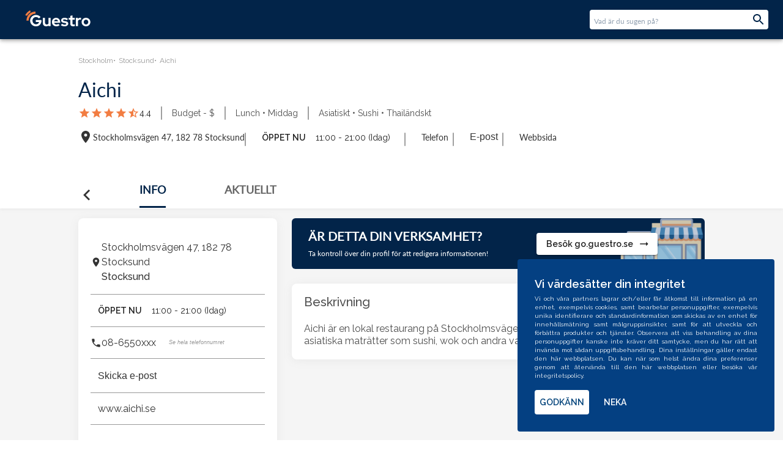

--- FILE ---
content_type: text/html; charset=utf-8
request_url: https://guestro.se/profile/2878/aichi/info
body_size: 93698
content:
<!DOCTYPE html><html lang="sv"><head><script id="gtm-script" type="6d98f3d077f7a778c3b7bc80-text/javascript">
                (function(w,d,s,l,i){w[l]=w[l]||[];w[l].push({'gtm.start':
                new Date().getTime(),event:'gtm.js'});var f=d.getElementsByTagName(s)[0],
                j=d.createElement(s),dl=l!='dataLayer'?'&l='+l:'';j.async=true;j.src=
                'https://www.googletagmanager.com/gtm.js?id='+i+dl;f.parentNode.insertBefore(j,f);
                })(window,document,'script','dataLayer', "GTM-5WPN7KH");
              </script><script type="6d98f3d077f7a778c3b7bc80-text/javascript">!function(c,h,i,m,p){m=c.createElement(h),p=c.getElementsByTagName(h)[0],m.async=1,m.src=i,p.parentNode.insertBefore(m,p)}(document,"script","https://chimpstatic.com/mcjs-connected/js/users/447f9ef7575d248854c4d5bd2/5b854ece6d752d6397d8ad148.js");</script><link rel="manifest" href="/manifest.json"/><meta name="theme-color" content="#022449"/><link rel="stylesheet" data-href="https://fonts.googleapis.com/css?family=Raleway:300,300i,400,400i,500,500i,600,600i&amp;display=swap"/><link rel="apple-touch-icon" href="/assets/images/apple-touch-icon.png"/><meta name="robots" content="index, follow"/><meta name="googlebot" content="index, follow"/><meta charSet="utf-8"/><meta name="description" content="Guestro är samlingsplatsen för dig att hitta restauranger och caféer. Från öppettider, menyer och aktuellt till information om frukost, brunch, lunch, fika och middag på ett ställe.  "/><meta property="og:description" content="Guestro är samlingsplatsen för dig att hitta restauranger och caféer. Från öppettider, menyer och aktuellt till information om frukost, brunch, lunch, fika och middag på ett ställe.  "/><meta name="viewport" content="minimum-scale=1, initial-scale=1, width=device-width"/><meta name="format-detection" content="telephone=no"/><meta property="fb:app_id" content="563461270510105"/><title>Aichi, Stockholm </title><meta name="robots" content="index,follow"/><meta name="twitter:card" content="summary_large_image"/><meta name="twitter:site" content="@site"/><meta name="twitter:creator" content="@handle"/><meta property="og:title" content="Aichi, Stockholm "/><meta property="og:url" content="https://guestro.se/profile/2878/aichi/info"/><meta property="og:image"/><meta property="og:site_name" content="Guestro"/><link rel="canonical" href="https://guestro.se/profile/2878/aichi/info"/><script type="application/ld+json">{"@context":"https://schema.org","@type":"Restaurant","name":"Aichi, Stockholm ","address":{"@type":"PostalAddress","streetAddress":"Stockholmsvägen 47, 182 78 Stocksund","addressLocality":"Stockholm","addressCountry":"SE"},"review":{"@type":"Review","reviewRating":{"@type":"Rating","ratingValue":4.4},"author":{"@type":"Organization","name":"Guestro","url":"http://guestro.se"}},"geo":{"@type":"GeoCoordinates","latitude":"59.329323","longitude":"18.068581"},"url":"https://guestro.se/profiles/2878/aichi","telephone":"08-655 08 88","priceRange":"$"}</script><meta name="next-head-count" content="17"/><link rel="preload" href="/_next/static/css/b485eacd7bbdf54612a9.css" as="style"/><link rel="stylesheet" href="/_next/static/css/b485eacd7bbdf54612a9.css" data-n-g=""/><noscript data-n-css=""></noscript><script defer="" nomodule="" src="/_next/static/chunks/polyfills-7b08e4c67f4f1b892f4b.js" type="6d98f3d077f7a778c3b7bc80-text/javascript"></script><script src="/_next/static/chunks/webpack-1b46005dca529facd61e.js" defer="" type="6d98f3d077f7a778c3b7bc80-text/javascript"></script><script src="/_next/static/chunks/framework-20ed4635d71c367c0c40.js" defer="" type="6d98f3d077f7a778c3b7bc80-text/javascript"></script><script src="/_next/static/chunks/main-37d733e3840bb17883ca.js" defer="" type="6d98f3d077f7a778c3b7bc80-text/javascript"></script><script src="/_next/static/chunks/pages/_app-33b779f1076c4d39f1a0.js" defer="" type="6d98f3d077f7a778c3b7bc80-text/javascript"></script><script src="/_next/static/chunks/29107295-62449f6ab50432c0efef.js" defer="" type="6d98f3d077f7a778c3b7bc80-text/javascript"></script><script src="/_next/static/chunks/188-25c0a9d88e35a9eb0ef7.js" defer="" type="6d98f3d077f7a778c3b7bc80-text/javascript"></script><script src="/_next/static/chunks/302-2d6a3d3adb5a2f862cd6.js" defer="" type="6d98f3d077f7a778c3b7bc80-text/javascript"></script><script src="/_next/static/chunks/781-c5007268623e2839e8c5.js" defer="" type="6d98f3d077f7a778c3b7bc80-text/javascript"></script><script src="/_next/static/chunks/438-6fd6f45101d42d93e5d5.js" defer="" type="6d98f3d077f7a778c3b7bc80-text/javascript"></script><script src="/_next/static/chunks/83-a7063c56d9db37dcb528.js" defer="" type="6d98f3d077f7a778c3b7bc80-text/javascript"></script><script src="/_next/static/chunks/pages/profile/%5B...all%5D-f8e16afbfa00a30754b5.js" defer="" type="6d98f3d077f7a778c3b7bc80-text/javascript"></script><script src="/_next/static/JoMtOPC2qjO3KMojpnUmr/_buildManifest.js" defer="" type="6d98f3d077f7a778c3b7bc80-text/javascript"></script><script src="/_next/static/JoMtOPC2qjO3KMojpnUmr/_ssgManifest.js" defer="" type="6d98f3d077f7a778c3b7bc80-text/javascript"></script><style id="jss-server-side">.MuiSvgIcon-root {
  fill: currentColor;
  width: 1em;
  height: 1em;
  display: inline-block;
  font-size: 1.5rem;
  transition: fill 200ms cubic-bezier(0.4, 0, 0.2, 1) 0ms;
  flex-shrink: 0;
  user-select: none;
}
.MuiSvgIcon-colorPrimary {
  color: #022449;
}
.MuiSvgIcon-colorSecondary {
  color: #022449;
}
.MuiSvgIcon-colorAction {
  color: rgba(0, 0, 0, 0.54);
}
.MuiSvgIcon-colorError {
  color: #ff1744;
}
.MuiSvgIcon-colorDisabled {
  color: rgba(0, 0, 0, 0.26);
}
.MuiSvgIcon-fontSizeInherit {
  font-size: inherit;
}
.MuiSvgIcon-fontSizeSmall {
  font-size: 1.25rem;
}
.MuiSvgIcon-fontSizeLarge {
  font-size: 2.1875rem;
}
.MuiPaper-root {
  color: rgba(0, 0, 0, 0.87);
  transition: box-shadow 300ms cubic-bezier(0.4, 0, 0.2, 1) 0ms;
  background-color: #fff;
}
.MuiPaper-rounded {
  border-radius: 4px;
}
.MuiPaper-outlined {
  border: 1px solid rgba(0, 0, 0, 0.12);
}
.MuiPaper-elevation0 {
  box-shadow: none;
}
.MuiPaper-elevation1 {
  box-shadow: 0px 2px 1px -1px rgba(0,0,0,0.2),0px 1px 1px 0px rgba(0,0,0,0.14),0px 1px 3px 0px rgba(0,0,0,0.12);
}
.MuiPaper-elevation2 {
  box-shadow: 0px 3px 1px -2px rgba(0,0,0,0.2),0px 2px 2px 0px rgba(0,0,0,0.14),0px 1px 5px 0px rgba(0,0,0,0.12);
}
.MuiPaper-elevation3 {
  box-shadow: 0px 3px 3px -2px rgba(0,0,0,0.2),0px 3px 4px 0px rgba(0,0,0,0.14),0px 1px 8px 0px rgba(0,0,0,0.12);
}
.MuiPaper-elevation4 {
  box-shadow: 0px 2px 4px -1px rgba(0,0,0,0.2),0px 4px 5px 0px rgba(0,0,0,0.14),0px 1px 10px 0px rgba(0,0,0,0.12);
}
.MuiPaper-elevation5 {
  box-shadow: 0px 3px 5px -1px rgba(0,0,0,0.2),0px 5px 8px 0px rgba(0,0,0,0.14),0px 1px 14px 0px rgba(0,0,0,0.12);
}
.MuiPaper-elevation6 {
  box-shadow: 0px 3px 5px -1px rgba(0,0,0,0.2),0px 6px 10px 0px rgba(0,0,0,0.14),0px 1px 18px 0px rgba(0,0,0,0.12);
}
.MuiPaper-elevation7 {
  box-shadow: 0px 4px 5px -2px rgba(0,0,0,0.2),0px 7px 10px 1px rgba(0,0,0,0.14),0px 2px 16px 1px rgba(0,0,0,0.12);
}
.MuiPaper-elevation8 {
  box-shadow: 0px 5px 5px -3px rgba(0,0,0,0.2),0px 8px 10px 1px rgba(0,0,0,0.14),0px 3px 14px 2px rgba(0,0,0,0.12);
}
.MuiPaper-elevation9 {
  box-shadow: 0px 5px 6px -3px rgba(0,0,0,0.2),0px 9px 12px 1px rgba(0,0,0,0.14),0px 3px 16px 2px rgba(0,0,0,0.12);
}
.MuiPaper-elevation10 {
  box-shadow: 0px 6px 6px -3px rgba(0,0,0,0.2),0px 10px 14px 1px rgba(0,0,0,0.14),0px 4px 18px 3px rgba(0,0,0,0.12);
}
.MuiPaper-elevation11 {
  box-shadow: 0px 6px 7px -4px rgba(0,0,0,0.2),0px 11px 15px 1px rgba(0,0,0,0.14),0px 4px 20px 3px rgba(0,0,0,0.12);
}
.MuiPaper-elevation12 {
  box-shadow: 0px 7px 8px -4px rgba(0,0,0,0.2),0px 12px 17px 2px rgba(0,0,0,0.14),0px 5px 22px 4px rgba(0,0,0,0.12);
}
.MuiPaper-elevation13 {
  box-shadow: 0px 7px 8px -4px rgba(0,0,0,0.2),0px 13px 19px 2px rgba(0,0,0,0.14),0px 5px 24px 4px rgba(0,0,0,0.12);
}
.MuiPaper-elevation14 {
  box-shadow: 0px 7px 9px -4px rgba(0,0,0,0.2),0px 14px 21px 2px rgba(0,0,0,0.14),0px 5px 26px 4px rgba(0,0,0,0.12);
}
.MuiPaper-elevation15 {
  box-shadow: 0px 8px 9px -5px rgba(0,0,0,0.2),0px 15px 22px 2px rgba(0,0,0,0.14),0px 6px 28px 5px rgba(0,0,0,0.12);
}
.MuiPaper-elevation16 {
  box-shadow: 0px 8px 10px -5px rgba(0,0,0,0.2),0px 16px 24px 2px rgba(0,0,0,0.14),0px 6px 30px 5px rgba(0,0,0,0.12);
}
.MuiPaper-elevation17 {
  box-shadow: 0px 8px 11px -5px rgba(0,0,0,0.2),0px 17px 26px 2px rgba(0,0,0,0.14),0px 6px 32px 5px rgba(0,0,0,0.12);
}
.MuiPaper-elevation18 {
  box-shadow: 0px 9px 11px -5px rgba(0,0,0,0.2),0px 18px 28px 2px rgba(0,0,0,0.14),0px 7px 34px 6px rgba(0,0,0,0.12);
}
.MuiPaper-elevation19 {
  box-shadow: 0px 9px 12px -6px rgba(0,0,0,0.2),0px 19px 29px 2px rgba(0,0,0,0.14),0px 7px 36px 6px rgba(0,0,0,0.12);
}
.MuiPaper-elevation20 {
  box-shadow: 0px 10px 13px -6px rgba(0,0,0,0.2),0px 20px 31px 3px rgba(0,0,0,0.14),0px 8px 38px 7px rgba(0,0,0,0.12);
}
.MuiPaper-elevation21 {
  box-shadow: 0px 10px 13px -6px rgba(0,0,0,0.2),0px 21px 33px 3px rgba(0,0,0,0.14),0px 8px 40px 7px rgba(0,0,0,0.12);
}
.MuiPaper-elevation22 {
  box-shadow: 0px 10px 14px -6px rgba(0,0,0,0.2),0px 22px 35px 3px rgba(0,0,0,0.14),0px 8px 42px 7px rgba(0,0,0,0.12);
}
.MuiPaper-elevation23 {
  box-shadow: 0px 11px 14px -7px rgba(0,0,0,0.2),0px 23px 36px 3px rgba(0,0,0,0.14),0px 9px 44px 8px rgba(0,0,0,0.12);
}
.MuiPaper-elevation24 {
  box-shadow: 0px 11px 15px -7px rgba(0,0,0,0.2),0px 24px 38px 3px rgba(0,0,0,0.14),0px 9px 46px 8px rgba(0,0,0,0.12);
}
.MuiButtonBase-root {
  color: inherit;
  border: 0;
  cursor: pointer;
  margin: 0;
  display: inline-flex;
  outline: 0;
  padding: 0;
  position: relative;
  align-items: center;
  user-select: none;
  border-radius: 0;
  vertical-align: middle;
  -moz-appearance: none;
  justify-content: center;
  text-decoration: none;
  background-color: transparent;
  -webkit-appearance: none;
  -webkit-tap-highlight-color: transparent;
}
.MuiButtonBase-root::-moz-focus-inner {
  border-style: none;
}
.MuiButtonBase-root.Mui-disabled {
  cursor: default;
  pointer-events: none;
}
@media print {
  .MuiButtonBase-root {
    color-adjust: exact;
  }
}
  .MuiIconButton-root {
    flex: 0 0 auto;
    color: rgba(0, 0, 0, 0.54);
    padding: 12px;
    overflow: visible;
    font-size: 1.5rem;
    text-align: center;
    transition: background-color 150ms cubic-bezier(0.4, 0, 0.2, 1) 0ms;
    border-radius: 50%;
  }
  .MuiIconButton-root:hover {
    background-color: rgba(0, 0, 0, 0.04);
  }
  .MuiIconButton-root.Mui-disabled {
    color: rgba(0, 0, 0, 0.26);
    background-color: transparent;
  }
@media (hover: none) {
  .MuiIconButton-root:hover {
    background-color: transparent;
  }
}
  .MuiIconButton-edgeStart {
    margin-left: -12px;
  }
  .MuiIconButton-sizeSmall.MuiIconButton-edgeStart {
    margin-left: -3px;
  }
  .MuiIconButton-edgeEnd {
    margin-right: -12px;
  }
  .MuiIconButton-sizeSmall.MuiIconButton-edgeEnd {
    margin-right: -3px;
  }
  .MuiIconButton-colorInherit {
    color: inherit;
  }
  .MuiIconButton-colorPrimary {
    color: #022449;
  }
  .MuiIconButton-colorPrimary:hover {
    background-color: rgba(2, 36, 73, 0.04);
  }
@media (hover: none) {
  .MuiIconButton-colorPrimary:hover {
    background-color: transparent;
  }
}
  .MuiIconButton-colorSecondary {
    color: #022449;
  }
  .MuiIconButton-colorSecondary:hover {
    background-color: rgba(2, 36, 73, 0.04);
  }
@media (hover: none) {
  .MuiIconButton-colorSecondary:hover {
    background-color: transparent;
  }
}
  .MuiIconButton-sizeSmall {
    padding: 3px;
    font-size: 1.125rem;
  }
  .MuiIconButton-label {
    width: 100%;
    display: flex;
    align-items: inherit;
    justify-content: inherit;
  }
  .MuiAppBar-root {
    width: 100%;
    display: flex;
    z-index: 1100;
    box-sizing: border-box;
    flex-shrink: 0;
    flex-direction: column;
  }
  .MuiAppBar-positionFixed {
    top: 0;
    left: auto;
    right: 0;
    position: fixed;
  }
@media print {
  .MuiAppBar-positionFixed {
    position: absolute;
  }
}
  .MuiAppBar-positionAbsolute {
    top: 0;
    left: auto;
    right: 0;
    position: absolute;
  }
  .MuiAppBar-positionSticky {
    top: 0;
    left: auto;
    right: 0;
    position: sticky;
  }
  .MuiAppBar-positionStatic {
    position: static;
  }
  .MuiAppBar-positionRelative {
    position: relative;
  }
  .MuiAppBar-colorDefault {
    color: rgba(0, 0, 0, 0.87);
    background-color: #f5f5f5;
  }
  .MuiAppBar-colorPrimary {
    color: #fff;
    background-color: #022449;
  }
  .MuiAppBar-colorSecondary {
    color: #fff;
    background-color: #022449;
  }
  .MuiAppBar-colorInherit {
    color: inherit;
  }
  .MuiAppBar-colorTransparent {
    color: inherit;
    background-color: transparent;
  }
  .MuiTypography-root {
    margin: 0;
  }
  .MuiTypography-body2 {
    font-size: 0.875rem;
    font-family: "Raleway", sans-serif;
    font-weight: 400;
    line-height: 1.43;
  }
  .MuiTypography-body1 {
    font-size: 1rem;
    font-family: "Raleway", sans-serif;
    font-weight: 400;
    line-height: 1.5;
  }
  .MuiTypography-caption {
    font-size: 0.75rem;
    font-family: "Raleway", sans-serif;
    font-weight: 400;
    line-height: 1.66;
  }
  .MuiTypography-button {
    font-size: 0.875rem;
    font-family: "Raleway", sans-serif;
    font-weight: 500;
    line-height: 1.75;
    text-transform: uppercase;
  }
  .MuiTypography-h1 {
    font-size: 6rem;
    font-family: "Raleway", sans-serif;
    font-weight: 300;
    line-height: 1.167;
  }
  .MuiTypography-h2 {
    font-size: 3.75rem;
    font-family: "Raleway", sans-serif;
    font-weight: 300;
    line-height: 1.2;
  }
  .MuiTypography-h3 {
    font-size: 3rem;
    font-family: "Raleway", sans-serif;
    font-weight: 400;
    line-height: 1.167;
  }
  .MuiTypography-h4 {
    font-size: 2.125rem;
    font-family: "Raleway", sans-serif;
    font-weight: 400;
    line-height: 1.235;
  }
  .MuiTypography-h5 {
    font-size: 1.5rem;
    font-family: "Raleway", sans-serif;
    font-weight: 400;
    line-height: 1.334;
  }
  .MuiTypography-h6 {
    font-size: 1.25rem;
    font-family: "Raleway", sans-serif;
    font-weight: 500;
    line-height: 1.6;
  }
  .MuiTypography-subtitle1 {
    font-size: 1rem;
    font-family: "Raleway", sans-serif;
    font-weight: 400;
    line-height: 1.75;
  }
  .MuiTypography-subtitle2 {
    font-size: 0.875rem;
    font-family: "Raleway", sans-serif;
    font-weight: 500;
    line-height: 1.57;
  }
  .MuiTypography-overline {
    font-size: 0.75rem;
    font-family: "Raleway", sans-serif;
    font-weight: 400;
    line-height: 2.66;
    text-transform: uppercase;
  }
  .MuiTypography-srOnly {
    width: 1px;
    height: 1px;
    overflow: hidden;
    position: absolute;
  }
  .MuiTypography-alignLeft {
    text-align: left;
  }
  .MuiTypography-alignCenter {
    text-align: center;
  }
  .MuiTypography-alignRight {
    text-align: right;
  }
  .MuiTypography-alignJustify {
    text-align: justify;
  }
  .MuiTypography-noWrap {
    overflow: hidden;
    white-space: nowrap;
    text-overflow: ellipsis;
  }
  .MuiTypography-gutterBottom {
    margin-bottom: 0.35em;
  }
  .MuiTypography-paragraph {
    margin-bottom: 16px;
  }
  .MuiTypography-colorInherit {
    color: inherit;
  }
  .MuiTypography-colorPrimary {
    color: #022449;
  }
  .MuiTypography-colorSecondary {
    color: #022449;
  }
  .MuiTypography-colorTextPrimary {
    color: rgba(0, 0, 0, 0.87);
  }
  .MuiTypography-colorTextSecondary {
    color: rgba(0, 0, 0, 0.54);
  }
  .MuiTypography-colorError {
    color: #ff1744;
  }
  .MuiTypography-displayInline {
    display: inline;
  }
  .MuiTypography-displayBlock {
    display: block;
  }
  .MuiButton-root {
    color: rgba(0, 0, 0, 0.87);
    padding: 6px 16px;
    font-size: 0.875rem;
    min-width: 64px;
    box-sizing: border-box;
    transition: background-color 250ms cubic-bezier(0.4, 0, 0.2, 1) 0ms,box-shadow 250ms cubic-bezier(0.4, 0, 0.2, 1) 0ms,border 250ms cubic-bezier(0.4, 0, 0.2, 1) 0ms;
    font-family: "Raleway", sans-serif;
    font-weight: 500;
    line-height: 1.75;
    border-radius: 4px;
    text-transform: uppercase;
  }
  .MuiButton-root:hover {
    text-decoration: none;
    background-color: rgba(0, 0, 0, 0.04);
  }
  .MuiButton-root.Mui-disabled {
    color: rgba(0, 0, 0, 0.26);
  }
@media (hover: none) {
  .MuiButton-root:hover {
    background-color: transparent;
  }
}
  .MuiButton-root:hover.Mui-disabled {
    background-color: transparent;
  }
  .MuiButton-label {
    width: 100%;
    display: inherit;
    align-items: inherit;
    justify-content: inherit;
  }
  .MuiButton-text {
    padding: 6px 8px;
  }
  .MuiButton-textPrimary {
    color: #022449;
  }
  .MuiButton-textPrimary:hover {
    background-color: rgba(2, 36, 73, 0.04);
  }
@media (hover: none) {
  .MuiButton-textPrimary:hover {
    background-color: transparent;
  }
}
  .MuiButton-textSecondary {
    color: #022449;
  }
  .MuiButton-textSecondary:hover {
    background-color: rgba(2, 36, 73, 0.04);
  }
@media (hover: none) {
  .MuiButton-textSecondary:hover {
    background-color: transparent;
  }
}
  .MuiButton-outlined {
    border: 1px solid rgba(0, 0, 0, 0.23);
    padding: 5px 15px;
  }
  .MuiButton-outlined.Mui-disabled {
    border: 1px solid rgba(0, 0, 0, 0.12);
  }
  .MuiButton-outlinedPrimary {
    color: #022449;
    border: 1px solid rgba(2, 36, 73, 0.5);
  }
  .MuiButton-outlinedPrimary:hover {
    border: 1px solid #022449;
    background-color: rgba(2, 36, 73, 0.04);
  }
@media (hover: none) {
  .MuiButton-outlinedPrimary:hover {
    background-color: transparent;
  }
}
  .MuiButton-outlinedSecondary {
    color: #022449;
    border: 1px solid rgba(2, 36, 73, 0.5);
  }
  .MuiButton-outlinedSecondary:hover {
    border: 1px solid #022449;
    background-color: rgba(2, 36, 73, 0.04);
  }
  .MuiButton-outlinedSecondary.Mui-disabled {
    border: 1px solid rgba(0, 0, 0, 0.26);
  }
@media (hover: none) {
  .MuiButton-outlinedSecondary:hover {
    background-color: transparent;
  }
}
  .MuiButton-contained {
    color: rgba(0, 0, 0, 0.87);
    box-shadow: 0px 3px 1px -2px rgba(0,0,0,0.2),0px 2px 2px 0px rgba(0,0,0,0.14),0px 1px 5px 0px rgba(0,0,0,0.12);
    background-color: #e0e0e0;
  }
  .MuiButton-contained:hover {
    box-shadow: 0px 2px 4px -1px rgba(0,0,0,0.2),0px 4px 5px 0px rgba(0,0,0,0.14),0px 1px 10px 0px rgba(0,0,0,0.12);
    background-color: #d5d5d5;
  }
  .MuiButton-contained.Mui-focusVisible {
    box-shadow: 0px 3px 5px -1px rgba(0,0,0,0.2),0px 6px 10px 0px rgba(0,0,0,0.14),0px 1px 18px 0px rgba(0,0,0,0.12);
  }
  .MuiButton-contained:active {
    box-shadow: 0px 5px 5px -3px rgba(0,0,0,0.2),0px 8px 10px 1px rgba(0,0,0,0.14),0px 3px 14px 2px rgba(0,0,0,0.12);
  }
  .MuiButton-contained.Mui-disabled {
    color: rgba(0, 0, 0, 0.26);
    box-shadow: none;
    background-color: rgba(0, 0, 0, 0.12);
  }
@media (hover: none) {
  .MuiButton-contained:hover {
    box-shadow: 0px 3px 1px -2px rgba(0,0,0,0.2),0px 2px 2px 0px rgba(0,0,0,0.14),0px 1px 5px 0px rgba(0,0,0,0.12);
    background-color: #e0e0e0;
  }
}
  .MuiButton-contained:hover.Mui-disabled {
    background-color: rgba(0, 0, 0, 0.12);
  }
  .MuiButton-containedPrimary {
    color: #fff;
    background-color: #022449;
  }
  .MuiButton-containedPrimary:hover {
    background-color: rgb(1, 25, 51);
  }
@media (hover: none) {
  .MuiButton-containedPrimary:hover {
    background-color: #022449;
  }
}
  .MuiButton-containedSecondary {
    color: #fff;
    background-color: #022449;
  }
  .MuiButton-containedSecondary:hover {
    background-color: rgb(1, 25, 51);
  }
@media (hover: none) {
  .MuiButton-containedSecondary:hover {
    background-color: #022449;
  }
}
  .MuiButton-disableElevation {
    box-shadow: none;
  }
  .MuiButton-disableElevation:hover {
    box-shadow: none;
  }
  .MuiButton-disableElevation.Mui-focusVisible {
    box-shadow: none;
  }
  .MuiButton-disableElevation:active {
    box-shadow: none;
  }
  .MuiButton-disableElevation.Mui-disabled {
    box-shadow: none;
  }
  .MuiButton-colorInherit {
    color: inherit;
    border-color: currentColor;
  }
  .MuiButton-textSizeSmall {
    padding: 4px 5px;
    font-size: 0.8125rem;
  }
  .MuiButton-textSizeLarge {
    padding: 8px 11px;
    font-size: 0.9375rem;
  }
  .MuiButton-outlinedSizeSmall {
    padding: 3px 9px;
    font-size: 0.8125rem;
  }
  .MuiButton-outlinedSizeLarge {
    padding: 7px 21px;
    font-size: 0.9375rem;
  }
  .MuiButton-containedSizeSmall {
    padding: 4px 10px;
    font-size: 0.8125rem;
  }
  .MuiButton-containedSizeLarge {
    padding: 8px 22px;
    font-size: 0.9375rem;
  }
  .MuiButton-fullWidth {
    width: 100%;
  }
  .MuiButton-startIcon {
    display: inherit;
    margin-left: -4px;
    margin-right: 8px;
  }
  .MuiButton-startIcon.MuiButton-iconSizeSmall {
    margin-left: -2px;
  }
  .MuiButton-endIcon {
    display: inherit;
    margin-left: 8px;
    margin-right: -4px;
  }
  .MuiButton-endIcon.MuiButton-iconSizeSmall {
    margin-right: -2px;
  }
  .MuiButton-iconSizeSmall > *:first-child {
    font-size: 18px;
  }
  .MuiButton-iconSizeMedium > *:first-child {
    font-size: 20px;
  }
  .MuiButton-iconSizeLarge > *:first-child {
    font-size: 22px;
  }
  html {
    box-sizing: border-box;
    -webkit-font-smoothing: antialiased;
    -moz-osx-font-smoothing: grayscale;
  }
  *, *::before, *::after {
    box-sizing: inherit;
  }
  strong, b {
    font-weight: 700;
  }
  body {
    color: rgba(0, 0, 0, 0.87);
    margin: 0;
    font-size: 0.875rem;
    font-family: "Raleway", sans-serif;
    font-weight: 400;
    line-height: 1.43;
    background-color: #fff;
  }
@media print {
  body {
    background-color: #fff;
  }
}
  body::backdrop {
    background-color: #fff;
  }
  .MuiFab-root {
    color: rgba(0, 0, 0, 0.87);
    width: 56px;
    height: 56px;
    padding: 0;
    font-size: 0.875rem;
    min-width: 0;
    box-shadow: 0px 3px 5px -1px rgba(0,0,0,0.2),0px 6px 10px 0px rgba(0,0,0,0.14),0px 1px 18px 0px rgba(0,0,0,0.12);
    box-sizing: border-box;
    min-height: 36px;
    transition: background-color 250ms cubic-bezier(0.4, 0, 0.2, 1) 0ms,box-shadow 250ms cubic-bezier(0.4, 0, 0.2, 1) 0ms,border 250ms cubic-bezier(0.4, 0, 0.2, 1) 0ms;
    font-family: "Raleway", sans-serif;
    font-weight: 500;
    line-height: 1.75;
    border-radius: 50%;
    text-transform: uppercase;
    background-color: #e0e0e0;
  }
  .MuiFab-root:active {
    box-shadow: 0px 7px 8px -4px rgba(0,0,0,0.2),0px 12px 17px 2px rgba(0,0,0,0.14),0px 5px 22px 4px rgba(0,0,0,0.12);
  }
  .MuiFab-root:hover {
    text-decoration: none;
    background-color: #d5d5d5;
  }
  .MuiFab-root.Mui-focusVisible {
    box-shadow: 0px 3px 5px -1px rgba(0,0,0,0.2),0px 6px 10px 0px rgba(0,0,0,0.14),0px 1px 18px 0px rgba(0,0,0,0.12);
  }
  .MuiFab-root.Mui-disabled {
    color: rgba(0, 0, 0, 0.26);
    box-shadow: none;
    background-color: rgba(0, 0, 0, 0.12);
  }
@media (hover: none) {
  .MuiFab-root:hover {
    background-color: #e0e0e0;
  }
}
  .MuiFab-root:hover.Mui-disabled {
    background-color: rgba(0, 0, 0, 0.12);
  }
  .MuiFab-label {
    width: 100%;
    display: inherit;
    align-items: inherit;
    justify-content: inherit;
  }
  .MuiFab-primary {
    color: #fff;
    background-color: #022449;
  }
  .MuiFab-primary:hover {
    background-color: rgb(1, 25, 51);
  }
@media (hover: none) {
  .MuiFab-primary:hover {
    background-color: #022449;
  }
}
  .MuiFab-secondary {
    color: #fff;
    background-color: #022449;
  }
  .MuiFab-secondary:hover {
    background-color: rgb(1, 25, 51);
  }
@media (hover: none) {
  .MuiFab-secondary:hover {
    background-color: #022449;
  }
}
  .MuiFab-extended {
    width: auto;
    height: 48px;
    padding: 0 16px;
    min-width: 48px;
    min-height: auto;
    border-radius: 24px;
  }
  .MuiFab-extended.MuiFab-sizeSmall {
    width: auto;
    height: 34px;
    padding: 0 8px;
    min-width: 34px;
    border-radius: 17px;
  }
  .MuiFab-extended.MuiFab-sizeMedium {
    width: auto;
    height: 40px;
    padding: 0 16px;
    min-width: 40px;
    border-radius: 20px;
  }
  .MuiFab-colorInherit {
    color: inherit;
  }
  .MuiFab-sizeSmall {
    width: 40px;
    height: 40px;
  }
  .MuiFab-sizeMedium {
    width: 48px;
    height: 48px;
  }
  .MuiGrid-container {
    width: 100%;
    display: flex;
    flex-wrap: wrap;
    box-sizing: border-box;
  }
  .MuiGrid-item {
    margin: 0;
    box-sizing: border-box;
  }
  .MuiGrid-zeroMinWidth {
    min-width: 0;
  }
  .MuiGrid-direction-xs-column {
    flex-direction: column;
  }
  .MuiGrid-direction-xs-column-reverse {
    flex-direction: column-reverse;
  }
  .MuiGrid-direction-xs-row-reverse {
    flex-direction: row-reverse;
  }
  .MuiGrid-wrap-xs-nowrap {
    flex-wrap: nowrap;
  }
  .MuiGrid-wrap-xs-wrap-reverse {
    flex-wrap: wrap-reverse;
  }
  .MuiGrid-align-items-xs-center {
    align-items: center;
  }
  .MuiGrid-align-items-xs-flex-start {
    align-items: flex-start;
  }
  .MuiGrid-align-items-xs-flex-end {
    align-items: flex-end;
  }
  .MuiGrid-align-items-xs-baseline {
    align-items: baseline;
  }
  .MuiGrid-align-content-xs-center {
    align-content: center;
  }
  .MuiGrid-align-content-xs-flex-start {
    align-content: flex-start;
  }
  .MuiGrid-align-content-xs-flex-end {
    align-content: flex-end;
  }
  .MuiGrid-align-content-xs-space-between {
    align-content: space-between;
  }
  .MuiGrid-align-content-xs-space-around {
    align-content: space-around;
  }
  .MuiGrid-justify-content-xs-center {
    justify-content: center;
  }
  .MuiGrid-justify-content-xs-flex-end {
    justify-content: flex-end;
  }
  .MuiGrid-justify-content-xs-space-between {
    justify-content: space-between;
  }
  .MuiGrid-justify-content-xs-space-around {
    justify-content: space-around;
  }
  .MuiGrid-justify-content-xs-space-evenly {
    justify-content: space-evenly;
  }
  .MuiGrid-spacing-xs-1 {
    width: calc(100% + 8px);
    margin: -4px;
  }
  .MuiGrid-spacing-xs-1 > .MuiGrid-item {
    padding: 4px;
  }
  .MuiGrid-spacing-xs-2 {
    width: calc(100% + 16px);
    margin: -8px;
  }
  .MuiGrid-spacing-xs-2 > .MuiGrid-item {
    padding: 8px;
  }
  .MuiGrid-spacing-xs-3 {
    width: calc(100% + 24px);
    margin: -12px;
  }
  .MuiGrid-spacing-xs-3 > .MuiGrid-item {
    padding: 12px;
  }
  .MuiGrid-spacing-xs-4 {
    width: calc(100% + 32px);
    margin: -16px;
  }
  .MuiGrid-spacing-xs-4 > .MuiGrid-item {
    padding: 16px;
  }
  .MuiGrid-spacing-xs-5 {
    width: calc(100% + 40px);
    margin: -20px;
  }
  .MuiGrid-spacing-xs-5 > .MuiGrid-item {
    padding: 20px;
  }
  .MuiGrid-spacing-xs-6 {
    width: calc(100% + 48px);
    margin: -24px;
  }
  .MuiGrid-spacing-xs-6 > .MuiGrid-item {
    padding: 24px;
  }
  .MuiGrid-spacing-xs-7 {
    width: calc(100% + 56px);
    margin: -28px;
  }
  .MuiGrid-spacing-xs-7 > .MuiGrid-item {
    padding: 28px;
  }
  .MuiGrid-spacing-xs-8 {
    width: calc(100% + 64px);
    margin: -32px;
  }
  .MuiGrid-spacing-xs-8 > .MuiGrid-item {
    padding: 32px;
  }
  .MuiGrid-spacing-xs-9 {
    width: calc(100% + 72px);
    margin: -36px;
  }
  .MuiGrid-spacing-xs-9 > .MuiGrid-item {
    padding: 36px;
  }
  .MuiGrid-spacing-xs-10 {
    width: calc(100% + 80px);
    margin: -40px;
  }
  .MuiGrid-spacing-xs-10 > .MuiGrid-item {
    padding: 40px;
  }
  .MuiGrid-grid-xs-auto {
    flex-grow: 0;
    max-width: none;
    flex-basis: auto;
  }
  .MuiGrid-grid-xs-true {
    flex-grow: 1;
    max-width: 100%;
    flex-basis: 0;
  }
  .MuiGrid-grid-xs-1 {
    flex-grow: 0;
    max-width: 8.333333%;
    flex-basis: 8.333333%;
  }
  .MuiGrid-grid-xs-2 {
    flex-grow: 0;
    max-width: 16.666667%;
    flex-basis: 16.666667%;
  }
  .MuiGrid-grid-xs-3 {
    flex-grow: 0;
    max-width: 25%;
    flex-basis: 25%;
  }
  .MuiGrid-grid-xs-4 {
    flex-grow: 0;
    max-width: 33.333333%;
    flex-basis: 33.333333%;
  }
  .MuiGrid-grid-xs-5 {
    flex-grow: 0;
    max-width: 41.666667%;
    flex-basis: 41.666667%;
  }
  .MuiGrid-grid-xs-6 {
    flex-grow: 0;
    max-width: 50%;
    flex-basis: 50%;
  }
  .MuiGrid-grid-xs-7 {
    flex-grow: 0;
    max-width: 58.333333%;
    flex-basis: 58.333333%;
  }
  .MuiGrid-grid-xs-8 {
    flex-grow: 0;
    max-width: 66.666667%;
    flex-basis: 66.666667%;
  }
  .MuiGrid-grid-xs-9 {
    flex-grow: 0;
    max-width: 75%;
    flex-basis: 75%;
  }
  .MuiGrid-grid-xs-10 {
    flex-grow: 0;
    max-width: 83.333333%;
    flex-basis: 83.333333%;
  }
  .MuiGrid-grid-xs-11 {
    flex-grow: 0;
    max-width: 91.666667%;
    flex-basis: 91.666667%;
  }
  .MuiGrid-grid-xs-12 {
    flex-grow: 0;
    max-width: 100%;
    flex-basis: 100%;
  }
@media (min-width:600px) {
  .MuiGrid-grid-sm-auto {
    flex-grow: 0;
    max-width: none;
    flex-basis: auto;
  }
  .MuiGrid-grid-sm-true {
    flex-grow: 1;
    max-width: 100%;
    flex-basis: 0;
  }
  .MuiGrid-grid-sm-1 {
    flex-grow: 0;
    max-width: 8.333333%;
    flex-basis: 8.333333%;
  }
  .MuiGrid-grid-sm-2 {
    flex-grow: 0;
    max-width: 16.666667%;
    flex-basis: 16.666667%;
  }
  .MuiGrid-grid-sm-3 {
    flex-grow: 0;
    max-width: 25%;
    flex-basis: 25%;
  }
  .MuiGrid-grid-sm-4 {
    flex-grow: 0;
    max-width: 33.333333%;
    flex-basis: 33.333333%;
  }
  .MuiGrid-grid-sm-5 {
    flex-grow: 0;
    max-width: 41.666667%;
    flex-basis: 41.666667%;
  }
  .MuiGrid-grid-sm-6 {
    flex-grow: 0;
    max-width: 50%;
    flex-basis: 50%;
  }
  .MuiGrid-grid-sm-7 {
    flex-grow: 0;
    max-width: 58.333333%;
    flex-basis: 58.333333%;
  }
  .MuiGrid-grid-sm-8 {
    flex-grow: 0;
    max-width: 66.666667%;
    flex-basis: 66.666667%;
  }
  .MuiGrid-grid-sm-9 {
    flex-grow: 0;
    max-width: 75%;
    flex-basis: 75%;
  }
  .MuiGrid-grid-sm-10 {
    flex-grow: 0;
    max-width: 83.333333%;
    flex-basis: 83.333333%;
  }
  .MuiGrid-grid-sm-11 {
    flex-grow: 0;
    max-width: 91.666667%;
    flex-basis: 91.666667%;
  }
  .MuiGrid-grid-sm-12 {
    flex-grow: 0;
    max-width: 100%;
    flex-basis: 100%;
  }
}
@media (min-width:960px) {
  .MuiGrid-grid-md-auto {
    flex-grow: 0;
    max-width: none;
    flex-basis: auto;
  }
  .MuiGrid-grid-md-true {
    flex-grow: 1;
    max-width: 100%;
    flex-basis: 0;
  }
  .MuiGrid-grid-md-1 {
    flex-grow: 0;
    max-width: 8.333333%;
    flex-basis: 8.333333%;
  }
  .MuiGrid-grid-md-2 {
    flex-grow: 0;
    max-width: 16.666667%;
    flex-basis: 16.666667%;
  }
  .MuiGrid-grid-md-3 {
    flex-grow: 0;
    max-width: 25%;
    flex-basis: 25%;
  }
  .MuiGrid-grid-md-4 {
    flex-grow: 0;
    max-width: 33.333333%;
    flex-basis: 33.333333%;
  }
  .MuiGrid-grid-md-5 {
    flex-grow: 0;
    max-width: 41.666667%;
    flex-basis: 41.666667%;
  }
  .MuiGrid-grid-md-6 {
    flex-grow: 0;
    max-width: 50%;
    flex-basis: 50%;
  }
  .MuiGrid-grid-md-7 {
    flex-grow: 0;
    max-width: 58.333333%;
    flex-basis: 58.333333%;
  }
  .MuiGrid-grid-md-8 {
    flex-grow: 0;
    max-width: 66.666667%;
    flex-basis: 66.666667%;
  }
  .MuiGrid-grid-md-9 {
    flex-grow: 0;
    max-width: 75%;
    flex-basis: 75%;
  }
  .MuiGrid-grid-md-10 {
    flex-grow: 0;
    max-width: 83.333333%;
    flex-basis: 83.333333%;
  }
  .MuiGrid-grid-md-11 {
    flex-grow: 0;
    max-width: 91.666667%;
    flex-basis: 91.666667%;
  }
  .MuiGrid-grid-md-12 {
    flex-grow: 0;
    max-width: 100%;
    flex-basis: 100%;
  }
}
@media (min-width:1280px) {
  .MuiGrid-grid-lg-auto {
    flex-grow: 0;
    max-width: none;
    flex-basis: auto;
  }
  .MuiGrid-grid-lg-true {
    flex-grow: 1;
    max-width: 100%;
    flex-basis: 0;
  }
  .MuiGrid-grid-lg-1 {
    flex-grow: 0;
    max-width: 8.333333%;
    flex-basis: 8.333333%;
  }
  .MuiGrid-grid-lg-2 {
    flex-grow: 0;
    max-width: 16.666667%;
    flex-basis: 16.666667%;
  }
  .MuiGrid-grid-lg-3 {
    flex-grow: 0;
    max-width: 25%;
    flex-basis: 25%;
  }
  .MuiGrid-grid-lg-4 {
    flex-grow: 0;
    max-width: 33.333333%;
    flex-basis: 33.333333%;
  }
  .MuiGrid-grid-lg-5 {
    flex-grow: 0;
    max-width: 41.666667%;
    flex-basis: 41.666667%;
  }
  .MuiGrid-grid-lg-6 {
    flex-grow: 0;
    max-width: 50%;
    flex-basis: 50%;
  }
  .MuiGrid-grid-lg-7 {
    flex-grow: 0;
    max-width: 58.333333%;
    flex-basis: 58.333333%;
  }
  .MuiGrid-grid-lg-8 {
    flex-grow: 0;
    max-width: 66.666667%;
    flex-basis: 66.666667%;
  }
  .MuiGrid-grid-lg-9 {
    flex-grow: 0;
    max-width: 75%;
    flex-basis: 75%;
  }
  .MuiGrid-grid-lg-10 {
    flex-grow: 0;
    max-width: 83.333333%;
    flex-basis: 83.333333%;
  }
  .MuiGrid-grid-lg-11 {
    flex-grow: 0;
    max-width: 91.666667%;
    flex-basis: 91.666667%;
  }
  .MuiGrid-grid-lg-12 {
    flex-grow: 0;
    max-width: 100%;
    flex-basis: 100%;
  }
}
@media (min-width:1920px) {
  .MuiGrid-grid-xl-auto {
    flex-grow: 0;
    max-width: none;
    flex-basis: auto;
  }
  .MuiGrid-grid-xl-true {
    flex-grow: 1;
    max-width: 100%;
    flex-basis: 0;
  }
  .MuiGrid-grid-xl-1 {
    flex-grow: 0;
    max-width: 8.333333%;
    flex-basis: 8.333333%;
  }
  .MuiGrid-grid-xl-2 {
    flex-grow: 0;
    max-width: 16.666667%;
    flex-basis: 16.666667%;
  }
  .MuiGrid-grid-xl-3 {
    flex-grow: 0;
    max-width: 25%;
    flex-basis: 25%;
  }
  .MuiGrid-grid-xl-4 {
    flex-grow: 0;
    max-width: 33.333333%;
    flex-basis: 33.333333%;
  }
  .MuiGrid-grid-xl-5 {
    flex-grow: 0;
    max-width: 41.666667%;
    flex-basis: 41.666667%;
  }
  .MuiGrid-grid-xl-6 {
    flex-grow: 0;
    max-width: 50%;
    flex-basis: 50%;
  }
  .MuiGrid-grid-xl-7 {
    flex-grow: 0;
    max-width: 58.333333%;
    flex-basis: 58.333333%;
  }
  .MuiGrid-grid-xl-8 {
    flex-grow: 0;
    max-width: 66.666667%;
    flex-basis: 66.666667%;
  }
  .MuiGrid-grid-xl-9 {
    flex-grow: 0;
    max-width: 75%;
    flex-basis: 75%;
  }
  .MuiGrid-grid-xl-10 {
    flex-grow: 0;
    max-width: 83.333333%;
    flex-basis: 83.333333%;
  }
  .MuiGrid-grid-xl-11 {
    flex-grow: 0;
    max-width: 91.666667%;
    flex-basis: 91.666667%;
  }
  .MuiGrid-grid-xl-12 {
    flex-grow: 0;
    max-width: 100%;
    flex-basis: 100%;
  }
}
  .MuiLink-underlineNone {
    text-decoration: none;
  }
  .MuiLink-underlineHover {
    text-decoration: none;
  }
  .MuiLink-underlineHover:hover {
    text-decoration: underline;
  }
  .MuiLink-underlineAlways {
    text-decoration: underline;
  }
  .MuiLink-button {
    border: 0;
    cursor: pointer;
    margin: 0;
    outline: 0;
    padding: 0;
    position: relative;
    user-select: none;
    border-radius: 0;
    vertical-align: middle;
    -moz-appearance: none;
    background-color: transparent;
    -webkit-appearance: none;
    -webkit-tap-highlight-color: transparent;
  }
  .MuiLink-button::-moz-focus-inner {
    border-style: none;
  }
  .MuiLink-button.Mui-focusVisible {
    outline: auto;
  }
  .MuiToolbar-root {
    display: flex;
    position: relative;
    align-items: center;
  }
  .MuiToolbar-gutters {
    padding-left: 16px;
    padding-right: 16px;
  }
@media (min-width:600px) {
  .MuiToolbar-gutters {
    padding-left: 24px;
    padding-right: 24px;
  }
}
  .MuiToolbar-regular {
    min-height: 56px;
  }
@media (min-width:0px) and (orientation: landscape) {
  .MuiToolbar-regular {
    min-height: 48px;
  }
}
@media (min-width:600px) {
  .MuiToolbar-regular {
    min-height: 64px;
  }
}
  .MuiToolbar-dense {
    min-height: 48px;
  }
  .jss1 {
    top: 64px;
    right: 1em;
    width: 400px;
    display: none;
    position: absolute;
    background-color: #fff;
  }
  .jss2 {
    color: black;
    height: 400px;
    overflow-y: scroll;
  }</style><style data-href="https://fonts.googleapis.com/css?family=Raleway:300,300i,400,400i,500,500i,600,600i&display=swap">@font-face{font-family:'Raleway';font-style:italic;font-weight:300;font-display:swap;src:url(https://fonts.gstatic.com/l/font?kit=1Pt_g8zYS_SKggPNyCgSQamb1W0lwk4S4TbMDrMfJg&skey=bf44ee29381a37b0&v=v37) format('woff')}@font-face{font-family:'Raleway';font-style:italic;font-weight:400;font-display:swap;src:url(https://fonts.gstatic.com/l/font?kit=1Pt_g8zYS_SKggPNyCgSQamb1W0lwk4S4WjMDrMfJg&skey=bf44ee29381a37b0&v=v37) format('woff')}@font-face{font-family:'Raleway';font-style:italic;font-weight:500;font-display:swap;src:url(https://fonts.gstatic.com/l/font?kit=1Pt_g8zYS_SKggPNyCgSQamb1W0lwk4S4VrMDrMfJg&skey=bf44ee29381a37b0&v=v37) format('woff')}@font-face{font-family:'Raleway';font-style:italic;font-weight:600;font-display:swap;src:url(https://fonts.gstatic.com/l/font?kit=1Pt_g8zYS_SKggPNyCgSQamb1W0lwk4S4bbLDrMfJg&skey=bf44ee29381a37b0&v=v37) format('woff')}@font-face{font-family:'Raleway';font-style:normal;font-weight:300;font-display:swap;src:url(https://fonts.gstatic.com/l/font?kit=1Ptxg8zYS_SKggPN4iEgvnHyvveLxVuEorCIPrc&skey=30a27f2564731c64&v=v37) format('woff')}@font-face{font-family:'Raleway';font-style:normal;font-weight:400;font-display:swap;src:url(https://fonts.gstatic.com/l/font?kit=1Ptxg8zYS_SKggPN4iEgvnHyvveLxVvaorCIPrc&skey=30a27f2564731c64&v=v37) format('woff')}@font-face{font-family:'Raleway';font-style:normal;font-weight:500;font-display:swap;src:url(https://fonts.gstatic.com/l/font?kit=1Ptxg8zYS_SKggPN4iEgvnHyvveLxVvoorCIPrc&skey=30a27f2564731c64&v=v37) format('woff')}@font-face{font-family:'Raleway';font-style:normal;font-weight:600;font-display:swap;src:url(https://fonts.gstatic.com/l/font?kit=1Ptxg8zYS_SKggPN4iEgvnHyvveLxVsEpbCIPrc&skey=30a27f2564731c64&v=v37) format('woff')}@font-face{font-family:'Raleway';font-style:italic;font-weight:300;font-display:swap;src:url(https://fonts.gstatic.com/s/raleway/v37/1Ptsg8zYS_SKggPNyCg4QIFqL_KWxWMT.woff2) format('woff2');unicode-range:U+0460-052F,U+1C80-1C8A,U+20B4,U+2DE0-2DFF,U+A640-A69F,U+FE2E-FE2F}@font-face{font-family:'Raleway';font-style:italic;font-weight:300;font-display:swap;src:url(https://fonts.gstatic.com/s/raleway/v37/1Ptsg8zYS_SKggPNyCg4SYFqL_KWxWMT.woff2) format('woff2');unicode-range:U+0301,U+0400-045F,U+0490-0491,U+04B0-04B1,U+2116}@font-face{font-family:'Raleway';font-style:italic;font-weight:300;font-display:swap;src:url(https://fonts.gstatic.com/s/raleway/v37/1Ptsg8zYS_SKggPNyCg4QoFqL_KWxWMT.woff2) format('woff2');unicode-range:U+0102-0103,U+0110-0111,U+0128-0129,U+0168-0169,U+01A0-01A1,U+01AF-01B0,U+0300-0301,U+0303-0304,U+0308-0309,U+0323,U+0329,U+1EA0-1EF9,U+20AB}@font-face{font-family:'Raleway';font-style:italic;font-weight:300;font-display:swap;src:url(https://fonts.gstatic.com/s/raleway/v37/1Ptsg8zYS_SKggPNyCg4Q4FqL_KWxWMT.woff2) format('woff2');unicode-range:U+0100-02BA,U+02BD-02C5,U+02C7-02CC,U+02CE-02D7,U+02DD-02FF,U+0304,U+0308,U+0329,U+1D00-1DBF,U+1E00-1E9F,U+1EF2-1EFF,U+2020,U+20A0-20AB,U+20AD-20C0,U+2113,U+2C60-2C7F,U+A720-A7FF}@font-face{font-family:'Raleway';font-style:italic;font-weight:300;font-display:swap;src:url(https://fonts.gstatic.com/s/raleway/v37/1Ptsg8zYS_SKggPNyCg4TYFqL_KWxQ.woff2) format('woff2');unicode-range:U+0000-00FF,U+0131,U+0152-0153,U+02BB-02BC,U+02C6,U+02DA,U+02DC,U+0304,U+0308,U+0329,U+2000-206F,U+20AC,U+2122,U+2191,U+2193,U+2212,U+2215,U+FEFF,U+FFFD}@font-face{font-family:'Raleway';font-style:italic;font-weight:400;font-display:swap;src:url(https://fonts.gstatic.com/s/raleway/v37/1Ptsg8zYS_SKggPNyCg4QIFqL_KWxWMT.woff2) format('woff2');unicode-range:U+0460-052F,U+1C80-1C8A,U+20B4,U+2DE0-2DFF,U+A640-A69F,U+FE2E-FE2F}@font-face{font-family:'Raleway';font-style:italic;font-weight:400;font-display:swap;src:url(https://fonts.gstatic.com/s/raleway/v37/1Ptsg8zYS_SKggPNyCg4SYFqL_KWxWMT.woff2) format('woff2');unicode-range:U+0301,U+0400-045F,U+0490-0491,U+04B0-04B1,U+2116}@font-face{font-family:'Raleway';font-style:italic;font-weight:400;font-display:swap;src:url(https://fonts.gstatic.com/s/raleway/v37/1Ptsg8zYS_SKggPNyCg4QoFqL_KWxWMT.woff2) format('woff2');unicode-range:U+0102-0103,U+0110-0111,U+0128-0129,U+0168-0169,U+01A0-01A1,U+01AF-01B0,U+0300-0301,U+0303-0304,U+0308-0309,U+0323,U+0329,U+1EA0-1EF9,U+20AB}@font-face{font-family:'Raleway';font-style:italic;font-weight:400;font-display:swap;src:url(https://fonts.gstatic.com/s/raleway/v37/1Ptsg8zYS_SKggPNyCg4Q4FqL_KWxWMT.woff2) format('woff2');unicode-range:U+0100-02BA,U+02BD-02C5,U+02C7-02CC,U+02CE-02D7,U+02DD-02FF,U+0304,U+0308,U+0329,U+1D00-1DBF,U+1E00-1E9F,U+1EF2-1EFF,U+2020,U+20A0-20AB,U+20AD-20C0,U+2113,U+2C60-2C7F,U+A720-A7FF}@font-face{font-family:'Raleway';font-style:italic;font-weight:400;font-display:swap;src:url(https://fonts.gstatic.com/s/raleway/v37/1Ptsg8zYS_SKggPNyCg4TYFqL_KWxQ.woff2) format('woff2');unicode-range:U+0000-00FF,U+0131,U+0152-0153,U+02BB-02BC,U+02C6,U+02DA,U+02DC,U+0304,U+0308,U+0329,U+2000-206F,U+20AC,U+2122,U+2191,U+2193,U+2212,U+2215,U+FEFF,U+FFFD}@font-face{font-family:'Raleway';font-style:italic;font-weight:500;font-display:swap;src:url(https://fonts.gstatic.com/s/raleway/v37/1Ptsg8zYS_SKggPNyCg4QIFqL_KWxWMT.woff2) format('woff2');unicode-range:U+0460-052F,U+1C80-1C8A,U+20B4,U+2DE0-2DFF,U+A640-A69F,U+FE2E-FE2F}@font-face{font-family:'Raleway';font-style:italic;font-weight:500;font-display:swap;src:url(https://fonts.gstatic.com/s/raleway/v37/1Ptsg8zYS_SKggPNyCg4SYFqL_KWxWMT.woff2) format('woff2');unicode-range:U+0301,U+0400-045F,U+0490-0491,U+04B0-04B1,U+2116}@font-face{font-family:'Raleway';font-style:italic;font-weight:500;font-display:swap;src:url(https://fonts.gstatic.com/s/raleway/v37/1Ptsg8zYS_SKggPNyCg4QoFqL_KWxWMT.woff2) format('woff2');unicode-range:U+0102-0103,U+0110-0111,U+0128-0129,U+0168-0169,U+01A0-01A1,U+01AF-01B0,U+0300-0301,U+0303-0304,U+0308-0309,U+0323,U+0329,U+1EA0-1EF9,U+20AB}@font-face{font-family:'Raleway';font-style:italic;font-weight:500;font-display:swap;src:url(https://fonts.gstatic.com/s/raleway/v37/1Ptsg8zYS_SKggPNyCg4Q4FqL_KWxWMT.woff2) format('woff2');unicode-range:U+0100-02BA,U+02BD-02C5,U+02C7-02CC,U+02CE-02D7,U+02DD-02FF,U+0304,U+0308,U+0329,U+1D00-1DBF,U+1E00-1E9F,U+1EF2-1EFF,U+2020,U+20A0-20AB,U+20AD-20C0,U+2113,U+2C60-2C7F,U+A720-A7FF}@font-face{font-family:'Raleway';font-style:italic;font-weight:500;font-display:swap;src:url(https://fonts.gstatic.com/s/raleway/v37/1Ptsg8zYS_SKggPNyCg4TYFqL_KWxQ.woff2) format('woff2');unicode-range:U+0000-00FF,U+0131,U+0152-0153,U+02BB-02BC,U+02C6,U+02DA,U+02DC,U+0304,U+0308,U+0329,U+2000-206F,U+20AC,U+2122,U+2191,U+2193,U+2212,U+2215,U+FEFF,U+FFFD}@font-face{font-family:'Raleway';font-style:italic;font-weight:600;font-display:swap;src:url(https://fonts.gstatic.com/s/raleway/v37/1Ptsg8zYS_SKggPNyCg4QIFqL_KWxWMT.woff2) format('woff2');unicode-range:U+0460-052F,U+1C80-1C8A,U+20B4,U+2DE0-2DFF,U+A640-A69F,U+FE2E-FE2F}@font-face{font-family:'Raleway';font-style:italic;font-weight:600;font-display:swap;src:url(https://fonts.gstatic.com/s/raleway/v37/1Ptsg8zYS_SKggPNyCg4SYFqL_KWxWMT.woff2) format('woff2');unicode-range:U+0301,U+0400-045F,U+0490-0491,U+04B0-04B1,U+2116}@font-face{font-family:'Raleway';font-style:italic;font-weight:600;font-display:swap;src:url(https://fonts.gstatic.com/s/raleway/v37/1Ptsg8zYS_SKggPNyCg4QoFqL_KWxWMT.woff2) format('woff2');unicode-range:U+0102-0103,U+0110-0111,U+0128-0129,U+0168-0169,U+01A0-01A1,U+01AF-01B0,U+0300-0301,U+0303-0304,U+0308-0309,U+0323,U+0329,U+1EA0-1EF9,U+20AB}@font-face{font-family:'Raleway';font-style:italic;font-weight:600;font-display:swap;src:url(https://fonts.gstatic.com/s/raleway/v37/1Ptsg8zYS_SKggPNyCg4Q4FqL_KWxWMT.woff2) format('woff2');unicode-range:U+0100-02BA,U+02BD-02C5,U+02C7-02CC,U+02CE-02D7,U+02DD-02FF,U+0304,U+0308,U+0329,U+1D00-1DBF,U+1E00-1E9F,U+1EF2-1EFF,U+2020,U+20A0-20AB,U+20AD-20C0,U+2113,U+2C60-2C7F,U+A720-A7FF}@font-face{font-family:'Raleway';font-style:italic;font-weight:600;font-display:swap;src:url(https://fonts.gstatic.com/s/raleway/v37/1Ptsg8zYS_SKggPNyCg4TYFqL_KWxQ.woff2) format('woff2');unicode-range:U+0000-00FF,U+0131,U+0152-0153,U+02BB-02BC,U+02C6,U+02DA,U+02DC,U+0304,U+0308,U+0329,U+2000-206F,U+20AC,U+2122,U+2191,U+2193,U+2212,U+2215,U+FEFF,U+FFFD}@font-face{font-family:'Raleway';font-style:normal;font-weight:300;font-display:swap;src:url(https://fonts.gstatic.com/s/raleway/v37/1Ptug8zYS_SKggPNyCAIT4ttDfCmxA.woff2) format('woff2');unicode-range:U+0460-052F,U+1C80-1C8A,U+20B4,U+2DE0-2DFF,U+A640-A69F,U+FE2E-FE2F}@font-face{font-family:'Raleway';font-style:normal;font-weight:300;font-display:swap;src:url(https://fonts.gstatic.com/s/raleway/v37/1Ptug8zYS_SKggPNyCkIT4ttDfCmxA.woff2) format('woff2');unicode-range:U+0301,U+0400-045F,U+0490-0491,U+04B0-04B1,U+2116}@font-face{font-family:'Raleway';font-style:normal;font-weight:300;font-display:swap;src:url(https://fonts.gstatic.com/s/raleway/v37/1Ptug8zYS_SKggPNyCIIT4ttDfCmxA.woff2) format('woff2');unicode-range:U+0102-0103,U+0110-0111,U+0128-0129,U+0168-0169,U+01A0-01A1,U+01AF-01B0,U+0300-0301,U+0303-0304,U+0308-0309,U+0323,U+0329,U+1EA0-1EF9,U+20AB}@font-face{font-family:'Raleway';font-style:normal;font-weight:300;font-display:swap;src:url(https://fonts.gstatic.com/s/raleway/v37/1Ptug8zYS_SKggPNyCMIT4ttDfCmxA.woff2) format('woff2');unicode-range:U+0100-02BA,U+02BD-02C5,U+02C7-02CC,U+02CE-02D7,U+02DD-02FF,U+0304,U+0308,U+0329,U+1D00-1DBF,U+1E00-1E9F,U+1EF2-1EFF,U+2020,U+20A0-20AB,U+20AD-20C0,U+2113,U+2C60-2C7F,U+A720-A7FF}@font-face{font-family:'Raleway';font-style:normal;font-weight:300;font-display:swap;src:url(https://fonts.gstatic.com/s/raleway/v37/1Ptug8zYS_SKggPNyC0IT4ttDfA.woff2) format('woff2');unicode-range:U+0000-00FF,U+0131,U+0152-0153,U+02BB-02BC,U+02C6,U+02DA,U+02DC,U+0304,U+0308,U+0329,U+2000-206F,U+20AC,U+2122,U+2191,U+2193,U+2212,U+2215,U+FEFF,U+FFFD}@font-face{font-family:'Raleway';font-style:normal;font-weight:400;font-display:swap;src:url(https://fonts.gstatic.com/s/raleway/v37/1Ptug8zYS_SKggPNyCAIT4ttDfCmxA.woff2) format('woff2');unicode-range:U+0460-052F,U+1C80-1C8A,U+20B4,U+2DE0-2DFF,U+A640-A69F,U+FE2E-FE2F}@font-face{font-family:'Raleway';font-style:normal;font-weight:400;font-display:swap;src:url(https://fonts.gstatic.com/s/raleway/v37/1Ptug8zYS_SKggPNyCkIT4ttDfCmxA.woff2) format('woff2');unicode-range:U+0301,U+0400-045F,U+0490-0491,U+04B0-04B1,U+2116}@font-face{font-family:'Raleway';font-style:normal;font-weight:400;font-display:swap;src:url(https://fonts.gstatic.com/s/raleway/v37/1Ptug8zYS_SKggPNyCIIT4ttDfCmxA.woff2) format('woff2');unicode-range:U+0102-0103,U+0110-0111,U+0128-0129,U+0168-0169,U+01A0-01A1,U+01AF-01B0,U+0300-0301,U+0303-0304,U+0308-0309,U+0323,U+0329,U+1EA0-1EF9,U+20AB}@font-face{font-family:'Raleway';font-style:normal;font-weight:400;font-display:swap;src:url(https://fonts.gstatic.com/s/raleway/v37/1Ptug8zYS_SKggPNyCMIT4ttDfCmxA.woff2) format('woff2');unicode-range:U+0100-02BA,U+02BD-02C5,U+02C7-02CC,U+02CE-02D7,U+02DD-02FF,U+0304,U+0308,U+0329,U+1D00-1DBF,U+1E00-1E9F,U+1EF2-1EFF,U+2020,U+20A0-20AB,U+20AD-20C0,U+2113,U+2C60-2C7F,U+A720-A7FF}@font-face{font-family:'Raleway';font-style:normal;font-weight:400;font-display:swap;src:url(https://fonts.gstatic.com/s/raleway/v37/1Ptug8zYS_SKggPNyC0IT4ttDfA.woff2) format('woff2');unicode-range:U+0000-00FF,U+0131,U+0152-0153,U+02BB-02BC,U+02C6,U+02DA,U+02DC,U+0304,U+0308,U+0329,U+2000-206F,U+20AC,U+2122,U+2191,U+2193,U+2212,U+2215,U+FEFF,U+FFFD}@font-face{font-family:'Raleway';font-style:normal;font-weight:500;font-display:swap;src:url(https://fonts.gstatic.com/s/raleway/v37/1Ptug8zYS_SKggPNyCAIT4ttDfCmxA.woff2) format('woff2');unicode-range:U+0460-052F,U+1C80-1C8A,U+20B4,U+2DE0-2DFF,U+A640-A69F,U+FE2E-FE2F}@font-face{font-family:'Raleway';font-style:normal;font-weight:500;font-display:swap;src:url(https://fonts.gstatic.com/s/raleway/v37/1Ptug8zYS_SKggPNyCkIT4ttDfCmxA.woff2) format('woff2');unicode-range:U+0301,U+0400-045F,U+0490-0491,U+04B0-04B1,U+2116}@font-face{font-family:'Raleway';font-style:normal;font-weight:500;font-display:swap;src:url(https://fonts.gstatic.com/s/raleway/v37/1Ptug8zYS_SKggPNyCIIT4ttDfCmxA.woff2) format('woff2');unicode-range:U+0102-0103,U+0110-0111,U+0128-0129,U+0168-0169,U+01A0-01A1,U+01AF-01B0,U+0300-0301,U+0303-0304,U+0308-0309,U+0323,U+0329,U+1EA0-1EF9,U+20AB}@font-face{font-family:'Raleway';font-style:normal;font-weight:500;font-display:swap;src:url(https://fonts.gstatic.com/s/raleway/v37/1Ptug8zYS_SKggPNyCMIT4ttDfCmxA.woff2) format('woff2');unicode-range:U+0100-02BA,U+02BD-02C5,U+02C7-02CC,U+02CE-02D7,U+02DD-02FF,U+0304,U+0308,U+0329,U+1D00-1DBF,U+1E00-1E9F,U+1EF2-1EFF,U+2020,U+20A0-20AB,U+20AD-20C0,U+2113,U+2C60-2C7F,U+A720-A7FF}@font-face{font-family:'Raleway';font-style:normal;font-weight:500;font-display:swap;src:url(https://fonts.gstatic.com/s/raleway/v37/1Ptug8zYS_SKggPNyC0IT4ttDfA.woff2) format('woff2');unicode-range:U+0000-00FF,U+0131,U+0152-0153,U+02BB-02BC,U+02C6,U+02DA,U+02DC,U+0304,U+0308,U+0329,U+2000-206F,U+20AC,U+2122,U+2191,U+2193,U+2212,U+2215,U+FEFF,U+FFFD}@font-face{font-family:'Raleway';font-style:normal;font-weight:600;font-display:swap;src:url(https://fonts.gstatic.com/s/raleway/v37/1Ptug8zYS_SKggPNyCAIT4ttDfCmxA.woff2) format('woff2');unicode-range:U+0460-052F,U+1C80-1C8A,U+20B4,U+2DE0-2DFF,U+A640-A69F,U+FE2E-FE2F}@font-face{font-family:'Raleway';font-style:normal;font-weight:600;font-display:swap;src:url(https://fonts.gstatic.com/s/raleway/v37/1Ptug8zYS_SKggPNyCkIT4ttDfCmxA.woff2) format('woff2');unicode-range:U+0301,U+0400-045F,U+0490-0491,U+04B0-04B1,U+2116}@font-face{font-family:'Raleway';font-style:normal;font-weight:600;font-display:swap;src:url(https://fonts.gstatic.com/s/raleway/v37/1Ptug8zYS_SKggPNyCIIT4ttDfCmxA.woff2) format('woff2');unicode-range:U+0102-0103,U+0110-0111,U+0128-0129,U+0168-0169,U+01A0-01A1,U+01AF-01B0,U+0300-0301,U+0303-0304,U+0308-0309,U+0323,U+0329,U+1EA0-1EF9,U+20AB}@font-face{font-family:'Raleway';font-style:normal;font-weight:600;font-display:swap;src:url(https://fonts.gstatic.com/s/raleway/v37/1Ptug8zYS_SKggPNyCMIT4ttDfCmxA.woff2) format('woff2');unicode-range:U+0100-02BA,U+02BD-02C5,U+02C7-02CC,U+02CE-02D7,U+02DD-02FF,U+0304,U+0308,U+0329,U+1D00-1DBF,U+1E00-1E9F,U+1EF2-1EFF,U+2020,U+20A0-20AB,U+20AD-20C0,U+2113,U+2C60-2C7F,U+A720-A7FF}@font-face{font-family:'Raleway';font-style:normal;font-weight:600;font-display:swap;src:url(https://fonts.gstatic.com/s/raleway/v37/1Ptug8zYS_SKggPNyC0IT4ttDfA.woff2) format('woff2');unicode-range:U+0000-00FF,U+0131,U+0152-0153,U+02BB-02BC,U+02C6,U+02DA,U+02DC,U+0304,U+0308,U+0329,U+2000-206F,U+20AC,U+2122,U+2191,U+2193,U+2212,U+2215,U+FEFF,U+FFFD}</style></head><body><div id="__next"><div class="is-profile is-profile_tab-info"><div id="navbar"><header class="MuiPaper-root MuiAppBar-root MuiAppBar-positionFixed MuiAppBar-colorPrimary mui-fixed MuiPaper-elevation4"><div class="MuiToolbar-root MuiToolbar-regular MuiToolbar-gutters"><a href="/home" class="logo-link"><img src="/assets/images/logo-white.svg" style="height:34px" alt="guestro.se"/></a><p class="MuiTypography-root MuiTypography-body1" style="flex:1"></p><div class="search-container" style="margin-left:auto"></div><div style="z-index:892" class="search-icon-holder"><button class="MuiButtonBase-root MuiIconButton-root" tabindex="0" type="button"><span class="MuiIconButton-label"><svg class="MuiSvgIcon-root open-search text-white" focusable="false" viewBox="0 0 24 24" aria-hidden="true"><path d="M15.5 14h-.79l-.28-.27C15.41 12.59 16 11.11 16 9.5 16 5.91 13.09 3 9.5 3S3 5.91 3 9.5 5.91 16 9.5 16c1.61 0 3.09-.59 4.23-1.57l.27.28v.79l5 4.99L20.49 19l-4.99-5zm-6 0C7.01 14 5 11.99 5 9.5S7.01 5 9.5 5 14 7.01 14 9.5 11.99 14 9.5 14z"></path></svg></span></button></div></div></header></div><div id="navbar-title"><header class="MuiPaper-root MuiAppBar-root MuiAppBar-positionFixed MuiAppBar-colorPrimary mui-fixed MuiPaper-elevation4"><div class="MuiToolbar-root MuiToolbar-regular MuiToolbar-gutters"><a><button class="MuiButtonBase-root MuiIconButton-root" tabindex="0" type="button" variant="inherit" style="padding:5px"><span class="MuiIconButton-label"><svg class="MuiSvgIcon-root" focusable="false" viewBox="0 0 24 24" aria-hidden="true" style="font-size:36px;color:#FFF"><path d="M15.41 16.59L10.83 12l4.58-4.59L14 6l-6 6 6 6 1.41-1.41z"></path></svg></span></button></a><h2 style="font-size:18px">Aichi</h2></div></header></div><div id="cover"><div class="main-image-wrapper"><div style="background-image:url(/assets/images/cities/stockholm.jpeg)" class="main-image"></div></div></div><section class="section profile-tabs"><div class="container"><div class="breadcrumbs"><div class="item"><a class="content" href="/">Stockholm</a></div><div class="item"><a class="content"><span>•</span>Stocksund</a></div><div class="item"><a class="content"><span>•</span>Aichi</a></div></div><div class="top_part"><div class="on_left"><h3 class="profile-name">Aichi</h3></div></div><div class="profile-details"><div class="item"><span id="stars"><svg class="MuiSvgIcon-root" focusable="false" viewBox="0 0 24 24" color="#F27D42" aria-hidden="true" style="font-size:20px"><path d="M12 17.27L18.18 21l-1.64-7.03L22 9.24l-7.19-.61L12 2 9.19 8.63 2 9.24l5.46 4.73L5.82 21z"></path></svg><svg class="MuiSvgIcon-root" focusable="false" viewBox="0 0 24 24" color="#F27D42" aria-hidden="true" style="font-size:20px"><path d="M12 17.27L18.18 21l-1.64-7.03L22 9.24l-7.19-.61L12 2 9.19 8.63 2 9.24l5.46 4.73L5.82 21z"></path></svg><svg class="MuiSvgIcon-root" focusable="false" viewBox="0 0 24 24" color="#F27D42" aria-hidden="true" style="font-size:20px"><path d="M12 17.27L18.18 21l-1.64-7.03L22 9.24l-7.19-.61L12 2 9.19 8.63 2 9.24l5.46 4.73L5.82 21z"></path></svg><svg class="MuiSvgIcon-root" focusable="false" viewBox="0 0 24 24" color="#F27D42" aria-hidden="true" style="font-size:20px"><path d="M12 17.27L18.18 21l-1.64-7.03L22 9.24l-7.19-.61L12 2 9.19 8.63 2 9.24l5.46 4.73L5.82 21z"></path></svg><svg class="MuiSvgIcon-root" focusable="false" viewBox="0 0 24 24" color="#F27D42" aria-hidden="true" style="font-size:20px"><path d="M22 9.24l-7.19-.62L12 2 9.19 8.63 2 9.24l5.46 4.73L5.82 21 12 17.27 18.18 21l-1.63-7.03L22 9.24zM12 15.4V6.1l1.71 4.04 4.38.38-3.32 2.88 1 4.28L12 15.4z"></path></svg> <!-- -->4.4</span></div><div class="item"><hr class="divider"/><p class="content">Budget - $</p></div><div class="item 3"><hr class="divider"/><p class="content">Lunch • Middag</p></div><div class="item 4"><hr class="divider"/><p class="content">Asiatiskt • Sushi • Thailändskt</p></div></div><div class="profile-info"><div class="item is-hidden-mobile"><a class="subitem" href="https://www.google.com/maps/place/Stockholmsvägen 47, 182 78 Stocksund/14z" target="blank"><svg class="MuiSvgIcon-root icon" focusable="false" viewBox="0 0 24 24" aria-hidden="true"><path d="M12 2C8.13 2 5 5.13 5 9c0 5.25 7 13 7 13s7-7.75 7-13c0-3.87-3.13-7-7-7zm0 9.5c-1.38 0-2.5-1.12-2.5-2.5s1.12-2.5 2.5-2.5 2.5 1.12 2.5 2.5-1.12 2.5-2.5 2.5z"></path></svg><p class="content address">Stockholmsvägen 47, 182 78 Stocksund</p></a></div><div class="item"><hr class="divider"/><div class="subitem_with_hours"><div style="display:inline-block;max-width:100%;overflow:hidden;position:relative;box-sizing:border-box;margin:0"><div style="box-sizing:border-box;display:block;max-width:100%"><img style="max-width:100%;display:block;margin:0;border:none;padding:0" alt="" aria-hidden="true" role="presentation" src="[data-uri]"/></div><noscript><img alt="help tooltip icon" srcSet="/_next/image?url=%2Fassets%2Ficons%2Fclock.svg&amp;w=16&amp;q=75 1x, /_next/image?url=%2Fassets%2Ficons%2Fclock.svg&amp;w=32&amp;q=75 2x" src="/assets/icons/clock.svg" decoding="async" style="position:absolute;top:0;left:0;bottom:0;right:0;box-sizing:border-box;padding:0;border:none;margin:auto;display:block;width:0;height:0;min-width:100%;max-width:100%;min-height:100%;max-height:100%" class="pic"/></noscript><img alt="help tooltip icon" src="[data-uri]" decoding="async" class="pic" style="position:absolute;top:0;left:0;bottom:0;right:0;box-sizing:border-box;padding:0;border:none;margin:auto;display:block;width:0;height:0;min-width:100%;max-width:100%;min-height:100%;max-height:100%"/></div><div class="todays"><span class="is-open"> <!-- -->Öppet nu</span><span class="todays_hours">11:00 - 21:00</span><span class="day"> (Idag)</span></div><div class="tooltip"><div style="display:inline-block;max-width:100%;overflow:hidden;position:relative;box-sizing:border-box;margin:0"><div style="box-sizing:border-box;display:block;max-width:100%"><img style="max-width:100%;display:block;margin:0;border:none;padding:0" alt="" aria-hidden="true" role="presentation" src="[data-uri]"/></div><noscript><img alt="help tooltip icon" srcSet="/_next/image?url=%2Fassets%2Ficons%2Finfo.svg&amp;w=16&amp;q=75 1x, /_next/image?url=%2Fassets%2Ficons%2Finfo.svg&amp;w=32&amp;q=75 2x" src="/assets/icons/info.svg" decoding="async" style="position:absolute;top:0;left:0;bottom:0;right:0;box-sizing:border-box;padding:0;border:none;margin:auto;display:block;width:0;height:0;min-width:100%;max-width:100%;min-height:100%;max-height:100%" class="pic"/></noscript><img alt="help tooltip icon" src="[data-uri]" decoding="async" class="pic" style="position:absolute;top:0;left:0;bottom:0;right:0;box-sizing:border-box;padding:0;border:none;margin:auto;display:block;width:0;height:0;min-width:100%;max-width:100%;min-height:100%;max-height:100%"/></div><div class="tooltiptext"><div class="tooltip_content"><h4 class="is-wt"><span class="day">Måndag</span><span>11:00 - 21:00</span></h4><h4 class="is-wt"><span class="day">Tisdag</span><span>11:00 - 21:00</span></h4><h4 class="is-wt is-today"><span class="day">Idag</span><span>11:00 - 21:00</span><span> <!-- -->Öppet nu</span></h4><h4 class="is-wt"><span class="day">Torsdag</span><span>11:00 - 21:00</span></h4><h4 class="is-wt"><span class="day">Fredag</span><span>11:00 - 21:00</span></h4><h4 class="is-wt"><span class="day">Lördag</span><span>12:00 - 21:00</span></h4><h4 class="is-wt"><span class="day">Söndag</span><span>12:00 - 21:00</span></h4></div></div></div></div></div><div class="item is-hidden-mobile"><hr class="divider"/><a href="tel:08-655 08 88" class="subitem"><div style="display:inline-block;max-width:100%;overflow:hidden;position:relative;box-sizing:border-box;margin:0"><div style="box-sizing:border-box;display:block;max-width:100%"><img style="max-width:100%;display:block;margin:0;border:none;padding:0" alt="" aria-hidden="true" role="presentation" src="[data-uri]"/></div><noscript><img alt="phone icon" srcSet="/_next/image?url=%2Fassets%2Ficons%2Fphone_icon.svg&amp;w=16&amp;q=75 1x, /_next/image?url=%2Fassets%2Ficons%2Fphone_icon.svg&amp;w=32&amp;q=75 2x" src="/assets/icons/phone_icon.svg" decoding="async" style="position:absolute;top:0;left:0;bottom:0;right:0;box-sizing:border-box;padding:0;border:none;margin:auto;display:block;width:0;height:0;min-width:100%;max-width:100%;min-height:100%;max-height:100%"/></noscript><img alt="phone icon" src="[data-uri]" decoding="async" style="position:absolute;top:0;left:0;bottom:0;right:0;box-sizing:border-box;padding:0;border:none;margin:auto;display:block;width:0;height:0;min-width:100%;max-width:100%;min-height:100%;max-height:100%"/></div><p class="content phone">Telefon</p></a></div><div class="item is-hidden-mobile"><hr class="divider"/><div class="subitem"><div class="modal thankYouModal  "><div class="modal-background"></div><div class="modal-content"><p class="main">Tack för ditt meddelande!</p><p class="content">Vi återkommer till dig så snart vi kan.</p></div><button class="modal-close is-large" aria-label="close"></button></div><div class="modal  " id="mail_modal"><div class="modal-background"></div><div class="modal-card"><header class="modal-card-head"><p class="modal-card-title">Fråga oss vad som helst - <!-- -->Aichi</p><button class="delete" aria-label="close"></button></header><section class="modal-card-body"><div></div><div class="field is-horizontal"><div class="field-label is-normal"><label class="label">Namn</label></div><div class="field-body"><div class="field"><div class="control"><input class="input" required="" type="text" name="modalName" value=""/>                        </div></div></div></div><div class="field is-horizontal"><div class="field-label is-normal"><label class="label">E-post*</label></div><div class="field-body"><div class="field"><div class="control"><input class="input  " required="" type="email" name="modalEmail" value=""/></div><p class="is-hidden ">Detta är ett obligatoriskt fält.</p></div></div></div><div class="field is-horizontal"><div class="field-label is-normal"><label class="label">Meddelande*</label></div><div class="field-body"><div class="field"><div class="control"><textarea class="textarea  " required="" name="modalMessage"></textarea>                        </div><p class="is-hidden ">Detta är ett obligatoriskt fält.</p></div></div></div><div class="field is-horizontal"><div class="field-label"></div><div class="field-body"><div class="field"><div class="control"><button class="button">Skicka meddelande</button></div></div></div></div></section></div></div><button class="button modal-button js-modal-trigger" data-target="mail_modal" aria-haspopup="true"><div style="display:inline-block;max-width:100%;overflow:hidden;position:relative;box-sizing:border-box;margin:0"><div style="box-sizing:border-box;display:block;max-width:100%"><img style="max-width:100%;display:block;margin:0;border:none;padding:0" alt="" aria-hidden="true" role="presentation" src="[data-uri]"/></div><noscript><img alt="email icon" srcSet="/_next/image?url=%2Fassets%2Ficons%2Femail_icon.svg&amp;w=16&amp;q=75 1x, /_next/image?url=%2Fassets%2Ficons%2Femail_icon.svg&amp;w=32&amp;q=75 2x" src="/assets/icons/email_icon.svg" decoding="async" style="position:absolute;top:0;left:0;bottom:0;right:0;box-sizing:border-box;padding:0;border:none;margin:auto;display:block;width:0;height:0;min-width:100%;max-width:100%;min-height:100%;max-height:100%" class="icon"/></noscript><img alt="email icon" src="[data-uri]" decoding="async" class="icon" style="position:absolute;top:0;left:0;bottom:0;right:0;box-sizing:border-box;padding:0;border:none;margin:auto;display:block;width:0;height:0;min-width:100%;max-width:100%;min-height:100%;max-height:100%"/></div><p>E-post</p></button></div></div><div class="item is-hidden-mobile"><hr class="divider"/><a href="http://www.aichi.se" target="_blank" class="subitem"><div style="display:inline-block;max-width:100%;overflow:hidden;position:relative;box-sizing:border-box;margin:0"><div style="box-sizing:border-box;display:block;max-width:100%"><img style="max-width:100%;display:block;margin:0;border:none;padding:0" alt="" aria-hidden="true" role="presentation" src="[data-uri]"/></div><noscript><img alt="website icon" srcSet="/_next/image?url=%2Fassets%2Ficons%2Flink_icon.svg&amp;w=16&amp;q=75 1x, /_next/image?url=%2Fassets%2Ficons%2Flink_icon.svg&amp;w=32&amp;q=75 2x" src="/assets/icons/link_icon.svg" decoding="async" style="position:absolute;top:0;left:0;bottom:0;right:0;box-sizing:border-box;padding:0;border:none;margin:auto;display:block;width:0;height:0;min-width:100%;max-width:100%;min-height:100%;max-height:100%"/></noscript><img alt="website icon" src="[data-uri]" decoding="async" style="position:absolute;top:0;left:0;bottom:0;right:0;box-sizing:border-box;padding:0;border:none;margin:auto;display:block;width:0;height:0;min-width:100%;max-width:100%;min-height:100%;max-height:100%"/></div><p class="content website">Webbsida</p></a></div></div><div class="MuiGrid-root tab-action MuiGrid-container MuiGrid-spacing-xs-2 MuiGrid-align-items-xs-center"><div class="MuiGrid-root hidden-xs arrow_button MuiGrid-item"><button class="MuiButtonBase-root MuiIconButton-root" tabindex="0" type="button" variant="inherit"><span class="MuiIconButton-label"><svg class="MuiSvgIcon-root" focusable="false" viewBox="0 0 24 24" aria-hidden="true" style="font-size:36px;color:#333"><path d="M15.41 16.59L10.83 12l4.58-4.59L14 6l-6 6 6 6 1.41-1.41z"></path></svg></span></button></div><div class="MuiGrid-root tab-box MuiGrid-item"><button class="MuiButtonBase-root is-active" tabindex="0" type="button"><span class="MuiTypography-root tab-title">Info</span></button></div><div class="MuiGrid-root tab-box MuiGrid-item"><button class="MuiButtonBase-root" tabindex="0" type="button"><span class="MuiTypography-root tab-title">Aktuellt</span></button></div></div></div></section><section class="section is-tab"><div class="proper_info"><div class="container"><div class="columns is-variable is-3 is-multiple"><div class="column is-4"><div class="profile-shortinfo"><div class="container"><div class="columns is-variable is-8"><div class="column is-12"><div class="side-contact white-frame"><div class="item"><svg class="MuiSvgIcon-root" focusable="false" viewBox="0 0 24 24" aria-hidden="true" style="font-size:18px;color:rgb(51, 51, 51)"><path d="M12 2C8.13 2 5 5.13 5 9c0 5.25 7 13 7 13s7-7.75 7-13c0-3.87-3.13-7-7-7zm0 9.5c-1.38 0-2.5-1.12-2.5-2.5s1.12-2.5 2.5-2.5 2.5 1.12 2.5 2.5-1.12 2.5-2.5 2.5z"></path></svg><p class="extended_adr">Stockholmsvägen 47, 182 78 Stocksund<!-- --> <span>Stocksund</span></p></div><div class="item"><hr class="divider"/><div class="subitem_with_hours"><div style="display:inline-block;max-width:100%;overflow:hidden;position:relative;box-sizing:border-box;margin:0"><div style="box-sizing:border-box;display:block;max-width:100%"><img style="max-width:100%;display:block;margin:0;border:none;padding:0" alt="" aria-hidden="true" role="presentation" src="[data-uri]"/></div><noscript><img alt="help tooltip icon" srcSet="/_next/image?url=%2Fassets%2Ficons%2Fclock.svg&amp;w=16&amp;q=75 1x, /_next/image?url=%2Fassets%2Ficons%2Fclock.svg&amp;w=32&amp;q=75 2x" src="/assets/icons/clock.svg" decoding="async" style="position:absolute;top:0;left:0;bottom:0;right:0;box-sizing:border-box;padding:0;border:none;margin:auto;display:block;width:0;height:0;min-width:100%;max-width:100%;min-height:100%;max-height:100%" class="pic"/></noscript><img alt="help tooltip icon" src="[data-uri]" decoding="async" class="pic" style="position:absolute;top:0;left:0;bottom:0;right:0;box-sizing:border-box;padding:0;border:none;margin:auto;display:block;width:0;height:0;min-width:100%;max-width:100%;min-height:100%;max-height:100%"/></div><div class="todays"><span class="is-open"> <!-- -->Öppet nu</span><span class="todays_hours">11:00 - 21:00</span><span class="day"> (Idag)</span></div><div class="tooltip"><div style="display:inline-block;max-width:100%;overflow:hidden;position:relative;box-sizing:border-box;margin:0"><div style="box-sizing:border-box;display:block;max-width:100%"><img style="max-width:100%;display:block;margin:0;border:none;padding:0" alt="" aria-hidden="true" role="presentation" src="[data-uri]"/></div><noscript><img alt="help tooltip icon" srcSet="/_next/image?url=%2Fassets%2Ficons%2Finfo.svg&amp;w=16&amp;q=75 1x, /_next/image?url=%2Fassets%2Ficons%2Finfo.svg&amp;w=32&amp;q=75 2x" src="/assets/icons/info.svg" decoding="async" style="position:absolute;top:0;left:0;bottom:0;right:0;box-sizing:border-box;padding:0;border:none;margin:auto;display:block;width:0;height:0;min-width:100%;max-width:100%;min-height:100%;max-height:100%" class="pic"/></noscript><img alt="help tooltip icon" src="[data-uri]" decoding="async" class="pic" style="position:absolute;top:0;left:0;bottom:0;right:0;box-sizing:border-box;padding:0;border:none;margin:auto;display:block;width:0;height:0;min-width:100%;max-width:100%;min-height:100%;max-height:100%"/></div><div class="tooltiptext"><div class="tooltip_content"><h4 class="is-wt"><span class="day">Måndag</span><span>11:00 - 21:00</span></h4><h4 class="is-wt"><span class="day">Tisdag</span><span>11:00 - 21:00</span></h4><h4 class="is-wt is-today"><span class="day">Idag</span><span>11:00 - 21:00</span><span> <!-- -->Öppet nu</span></h4><h4 class="is-wt"><span class="day">Torsdag</span><span>11:00 - 21:00</span></h4><h4 class="is-wt"><span class="day">Fredag</span><span>11:00 - 21:00</span></h4><h4 class="is-wt"><span class="day">Lördag</span><span>12:00 - 21:00</span></h4><h4 class="is-wt"><span class="day">Söndag</span><span>12:00 - 21:00</span></h4></div></div></div></div></div><div class="item"><svg class="MuiSvgIcon-root" focusable="false" viewBox="0 0 24 24" aria-hidden="true" style="font-size:18px;color:rgb(51,51,51)"><path d="M6.62 10.79c1.44 2.83 3.76 5.14 6.59 6.59l2.2-2.2c.27-.27.67-.36 1.02-.24 1.12.37 2.33.57 3.57.57.55 0 1 .45 1 1V20c0 .55-.45 1-1 1-9.39 0-17-7.61-17-17 0-.55.45-1 1-1h3.5c.55 0 1 .45 1 1 0 1.25.2 2.45.57 3.57.11.35.03.74-.25 1.02l-2.2 2.2z"></path></svg><p>08-6550<!-- -->xxx</p><button><div style="display:inline-block;max-width:100%;overflow:hidden;position:relative;box-sizing:border-box;margin:0"><div style="box-sizing:border-box;display:block;max-width:100%"><img style="max-width:100%;display:block;margin:0;border:none;padding:0" alt="" aria-hidden="true" role="presentation" src="[data-uri]"/></div><noscript><img alt="Eye icon" srcSet="/_next/image?url=%2Fassets%2Ficons%2Feye.svg&amp;w=16&amp;q=75 1x, /_next/image?url=%2Fassets%2Ficons%2Feye.svg&amp;w=32&amp;q=75 2x" src="/assets/icons/eye.svg" decoding="async" style="position:absolute;top:0;left:0;bottom:0;right:0;box-sizing:border-box;padding:0;border:none;margin:auto;display:block;width:0;height:0;min-width:100%;max-width:100%;min-height:100%;max-height:100%"/></noscript><img alt="Eye icon" src="[data-uri]" decoding="async" style="position:absolute;top:0;left:0;bottom:0;right:0;box-sizing:border-box;padding:0;border:none;margin:auto;display:block;width:0;height:0;min-width:100%;max-width:100%;min-height:100%;max-height:100%"/></div><span class="is-hidden-mobile">Se hela telefonnumret</span></button></div><div class="item"><div class="modal thankYouModal  "><div class="modal-background"></div><div class="modal-content"><p class="main">Tack för ditt meddelande!</p><p class="content">Vi återkommer till dig så snart vi kan.</p></div><button class="modal-close is-large" aria-label="close"></button></div><div class="modal  " id="mail_modal"><div class="modal-background"></div><div class="modal-card"><header class="modal-card-head"><p class="modal-card-title">Fråga oss vad som helst - <!-- -->Aichi</p><button class="delete" aria-label="close"></button></header><section class="modal-card-body"><div></div><div class="field is-horizontal"><div class="field-label is-normal"><label class="label">Namn</label></div><div class="field-body"><div class="field"><div class="control"><input class="input" required="" type="text" name="modalName" value=""/>                        </div></div></div></div><div class="field is-horizontal"><div class="field-label is-normal"><label class="label">E-post*</label></div><div class="field-body"><div class="field"><div class="control"><input class="input  " required="" type="email" name="modalEmail" value=""/></div><p class="is-hidden ">Detta är ett obligatoriskt fält.</p></div></div></div><div class="field is-horizontal"><div class="field-label is-normal"><label class="label">Meddelande*</label></div><div class="field-body"><div class="field"><div class="control"><textarea class="textarea  " required="" name="modalMessage"></textarea>                        </div><p class="is-hidden ">Detta är ett obligatoriskt fält.</p></div></div></div><div class="field is-horizontal"><div class="field-label"></div><div class="field-body"><div class="field"><div class="control"><button class="button">Skicka meddelande</button></div></div></div></div></section></div></div><button class="button modal-button js-modal-trigger" data-target="mail_modal" aria-haspopup="true"><div style="display:inline-block;max-width:100%;overflow:hidden;position:relative;box-sizing:border-box;margin:0"><div style="box-sizing:border-box;display:block;max-width:100%"><img style="max-width:100%;display:block;margin:0;border:none;padding:0" alt="" aria-hidden="true" role="presentation" src="[data-uri]"/></div><noscript><img alt="email icon" srcSet="/_next/image?url=%2Fassets%2Ficons%2Femail_icon.svg&amp;w=16&amp;q=75 1x, /_next/image?url=%2Fassets%2Ficons%2Femail_icon.svg&amp;w=32&amp;q=75 2x" src="/assets/icons/email_icon.svg" decoding="async" style="position:absolute;top:0;left:0;bottom:0;right:0;box-sizing:border-box;padding:0;border:none;margin:auto;display:block;width:0;height:0;min-width:100%;max-width:100%;min-height:100%;max-height:100%" class="icon"/></noscript><img alt="email icon" src="[data-uri]" decoding="async" class="icon" style="position:absolute;top:0;left:0;bottom:0;right:0;box-sizing:border-box;padding:0;border:none;margin:auto;display:block;width:0;height:0;min-width:100%;max-width:100%;min-height:100%;max-height:100%"/></div><p>Skicka e-post</p></button></div><div class="item"><div style="display:inline-block;max-width:100%;overflow:hidden;position:relative;box-sizing:border-box;margin:0"><div style="box-sizing:border-box;display:block;max-width:100%"><img style="max-width:100%;display:block;margin:0;border:none;padding:0" alt="" aria-hidden="true" role="presentation" src="[data-uri]"/></div><noscript><img alt="link icon" srcSet="/_next/image?url=%2Fassets%2Ficons%2Flink_icon.svg&amp;w=16&amp;q=75 1x, /_next/image?url=%2Fassets%2Ficons%2Flink_icon.svg&amp;w=32&amp;q=75 2x" src="/assets/icons/link_icon.svg" decoding="async" style="position:absolute;top:0;left:0;bottom:0;right:0;box-sizing:border-box;padding:0;border:none;margin:auto;display:block;width:0;height:0;min-width:100%;max-width:100%;min-height:100%;max-height:100%" class="icon"/></noscript><img alt="link icon" src="[data-uri]" decoding="async" class="icon" style="position:absolute;top:0;left:0;bottom:0;right:0;box-sizing:border-box;padding:0;border:none;margin:auto;display:block;width:0;height:0;min-width:100%;max-width:100%;min-height:100%;max-height:100%"/></div><a href="http://www.aichi.se" target="_blank">www.<!-- -->aichi.se</a></div><div class="MuiGrid-root map MuiGrid-item MuiGrid-grid-xs-12 MuiGrid-grid-lg-12"></div><div class="socials"></div></div></div><div class="column is-12 is-hidden-desktop"><div class="white-frame description-frame"><h6> <!-- -->Beskrivning</h6><div class="content description-text">Aichi är en lokal restaurang på Stockholmsvägen 47 i Stocksund som serverar asiatiska maträtter som sushi, wok och andra varmrätter från olika områden i Asien</div></div></div><div class="column is-12"><div class="side-contact small white-frame"><div class="item"><p class="heading">Pris nivå:</p><p class="content">Budget - $</p></div><div class="item"><p class="heading">Tillfälle</p><p class="content">Lunch, Middag</p></div><div class="item"><p class="heading">Kök</p><p class="content">Asiatiskt, Sushi, Thailändskt</p></div></div></div></div></div></div></div><div class="column is-8"><div class="container"><div class="columns is-multiline is-variable"><div class="column is-12"><a class="MuiTypography-root MuiLink-root MuiLink-underlineHover contact_btn MuiTypography-colorPrimary" target="_blank" href="https://go.guestro.se"><div class="claimed-banner"><div class="columns is-multiline"><div class="column is-6"><p class="title" style="font-family:Lato;font-size:20px;font-weight:700;line-height:22.5px;text-transform:uppercase;padding-bottom:7px;color:white">Är detta din verksamhet?</p><p class="subtitle claim" style="font-family:Lato;font-size:12px;font-weight:400;line-height:14.4px;color:white">Ta kontroll över din profil för att redigera informationen!</p></div><div class="column is-6 with-button"><button class="MuiButtonBase-root MuiButton-root MuiButton-contained" tabindex="0" type="button" style="text-transform:none;font-weight:bold"><span class="MuiButton-label">Besök go.guestro.se<span class="MuiButton-endIcon MuiButton-iconSizeMedium"><svg class="MuiSvgIcon-root" focusable="false" viewBox="0 0 24 24" aria-hidden="true"><path d="M16.01 11H4v2h12.01v3L20 12l-3.99-4z"></path></svg></span></span></button></div></div></div></a></div><div class="column is-12 is-hidden-mobile"><div class="white-frame description-frame"><h6> <!-- -->Beskrivning</h6><div class="content description-text">Aichi är en lokal restaurang på Stockholmsvägen 47 i Stocksund som serverar asiatiska maträtter som sushi, wok och andra varmrätter från olika områden i Asien</div></div></div></div></div></div></div><div class="columns"></div></div></div></section><button class="MuiButtonBase-root MuiFab-root hidden-xs backToTop" tabindex="0" type="button" style="display:none;background-color:#FFF;position:fixed;right:24px;bottom:24px;z-index:110"><span class="MuiFab-label"><svg class="MuiSvgIcon-root" focusable="false" viewBox="0 0 24 24" aria-hidden="true" style="color:#022449"><path d="M7.41 15.41L12 10.83l4.59 4.58L18 14l-6-6-6 6z"></path></svg></span></button><div id="footer" class="footer"><div class="container"><div class="footer-top"><div class="left"><img src="/assets/images/logo-white.svg" alt="Guestro_logo" width="174" class="guestro-logo"/><div class="columns is-multiline is-mobile"><div class="column is-4-widescreen is-12-touch is-12-desktop"><p>Upptäck det senaste inom restaurangvärlden med Guestro. Vi ger dig alltifrån de senaste nyheterna till de bästa tipsen på restauranger nära dig.</p></div><div class="column is-1 is-hidden-touch is-hidden-desktop-only"></div><div class="column is-3-widescreen is-6-touch"><div class="links"><a href="/page/contact">Kontakt</a><a href="/page/privacy-policy/">Dataskydd</a><a href="/page/om-guestro/">Om Oss</a></div></div><div class="column is-3-widescreen is-6-touch"><div class="links"><p>DHospitality AB</p><p> Östermalmstorg 1</p><p>114 42 Stockholm</p><a href="/cdn-cgi/l/email-protection#d5bcbbb3ba95b2a0b0a6a1a7bafba6b0" target="_blank" rel="noreferrer"><span class="__cf_email__" data-cfemail="89e0e7efe6c9eefcecfafdfbe6a7faec">[email&#160;protected]</span></a></div></div><div class="column is-1 is-hidden-touch is-hidden-desktop-only"></div></div></div><div class="right"><div class="b2b-card"><div class="inner"><h3>rESTAURANGÄGARE? </h3><p>Vi skapar verktyg som underlättar och effektiviserar arbetsprocesser och flöden för restaurang- och cafébranschen.<!-- --> </p><a href="https://go.guestro.se/" class="button" target="_blank" rel="noreferrer"><span>Besök go.guestro.se</span><img src="/assets/icons/arrow-right.svg" alt="arrow"/></a></div><img src="/assets/icons/b2b-icon.svg" alt="Guestro B2B icon" class="b2b-icon"/></div></div></div><div class="footer-bottom"><div class="left"><p>© <!-- -->2026<!-- --> Guestro. All rights reserved</p><a href="https://app.guestro.se" target="_blank" rel="noreferrer">Logga In</a><a class="button seeba" href="https://seeba.se" target="_blank" rel="noreferrer"><img src="/assets/icons/seeba.svg" alt="Seeba"/></a></div><div class="right"><a class="text-white" href="https://www.facebook.com/Guestrose-102364399045473" target="_blank"><svg class="MuiSvgIcon-root" focusable="false" viewBox="0 0 24 24" aria-hidden="true" style="width:30px"><path d="M5 3h14a2 2 0 0 1 2 2v14a2 2 0 0 1-2 2H5a2 2 0 0 1-2-2V5a2 2 0 0 1 2-2m13 2h-2.5A3.5 3.5 0 0 0 12 8.5V11h-2v3h2v7h3v-7h3v-3h-3V9a1 1 0 0 1 1-1h2V5z"></path></svg></a><a class="text-white" href="https://www.instagram.com/guestro_se/" target="_blank"><svg class="MuiSvgIcon-root" focusable="false" viewBox="0 0 24 24" aria-hidden="true" style="width:30px"><path d="M7.8 2h8.4C19.4 2 22 4.6 22 7.8v8.4a5.8 5.8 0 0 1-5.8 5.8H7.8C4.6 22 2 19.4 2 16.2V7.8A5.8 5.8 0 0 1 7.8 2m-.2 2A3.6 3.6 0 0 0 4 7.6v8.8C4 18.39 5.61 20 7.6 20h8.8a3.6 3.6 0 0 0 3.6-3.6V7.6C20 5.61 18.39 4 16.4 4H7.6m9.65 1.5a1.25 1.25 0 0 1 1.25 1.25A1.25 1.25 0 0 1 17.25 8 1.25 1.25 0 0 1 16 6.75a1.25 1.25 0 0 1 1.25-1.25M12 7a5 5 0 0 1 5 5 5 5 0 0 1-5 5 5 5 0 0 1-5-5 5 5 0 0 1 5-5m0 2a3 3 0 0 0-3 3 3 3 0 0 0 3 3 3 3 0 0 0 3-3 3 3 0 0 0-3-3z"></path></svg></a></div></div></div></div></div><noscript><iframe src="https://www.googletagmanager.com/ns.html?id=GTM-5WPN7KH" height="0" width="0" style="display:none;visibility:hidden"></iframe></noscript></div><script data-cfasync="false" src="/cdn-cgi/scripts/5c5dd728/cloudflare-static/email-decode.min.js"></script><script id="__NEXT_DATA__" type="application/json">{"props":{"isServer":true,"initialState":{"profile":{"id":2878,"seo_url":"aichi","seo_keywords":"Aichi, Aichi Stockholm","seo_description":"Hitta allt om Aichi i Stockholm. Menyer, öppettider, evenemang och annat.","seo_description_website":"Aichi är en lokal restaurang på Stockholmsvägen 47 i Stocksund som serverar asiatiska maträtter som sushi, wok och andra varmrätter från olika områden...","seo_address":null,"city_id":4,"city":{"id":4,"name":"Stockholm","canton_id":1,"map_latitude":"59.329323","map_longitude":"18.068581","description":null,"created_at":"2021-05-06 16:02:13","updated_at":"2022-11-10 10:38:58"},"districts":[{"id":59,"name":"Stocksund"}],"name":"Aichi","description":"Aichi är en lokal restaurang på Stockholmsvägen 47 i Stocksund som serverar asiatiska maträtter som sushi, wok och andra varmrätter från olika områden i Asien","short_description":"","rating":4.4,"categories":[{"id":47,"name":"Asiatiskt"},{"id":63,"name":"Sushi"},{"id":88,"name":"Thailändskt"}],"subCategories":[{"id":54,"name":"Lunch"},{"id":56,"name":"Middag"}],"tp_table_booking":null,"tp_ordering":null,"address":"Stockholmsvägen 47, 182 78 Stocksund","map_lat":"59.3852024","map_lon":"18.0593258","phone":"08-655 08 88","email":"info@aichi.se","facebook":null,"instagram":null,"website":"aichi.se","virtual360":null,"image":{"125x125":"","218x140":"","300x300":"","600x600":"","800x400":"","1500x400":"","fullhd":"","full":""},"logo":"","qrRegular":"","qrSmall":"","closed":false,"working_time":{"monday":[{"start":"11:00","end":"21:00","closed":false}],"tuesday":[{"start":"11:00","end":"21:00","closed":false}],"wednesday":[{"start":"11:00","end":"21:00","closed":false}],"thursday":[{"start":"11:00","end":"21:00","closed":false}],"friday":[{"start":"11:00","end":"21:00","closed":false}],"saturday":[{"start":"12:00","end":"21:00","closed":false}],"sunday":[{"start":"12:00","end":"21:00","closed":false}]},"custom_working_time":[],"lunch_time":[],"price_range":{"id":1,"name":"Budget - $","description":null},"active_gallery":null,"featured":0,"package_can":["menage gallery","menage event","menage lunch","menage menu","menage analytics social media","menage analytics website","menage analytics meraki"],"public":1,"with":{"menus":[],"galleries":[],"events":[]},"claimed":0},"profilesList":[{"id":3531,"seo_url":"ben-jerrys-gamla-stan","seo_keywords":null,"seo_description":null,"seo_description_website":"Det hela b\u0026ouml;rjade med en brevkurs 1978 om glassframst\u0026auml;llning f\u0026ouml;r 5 dollar. Ben \u0026amp; Jerry \u0026ouml;ppnade sin f\u0026ouml;rsta glassbar i en ombyggd...","seo_address":null,"city_id":4,"city":{"id":4,"name":"Stockholm","canton_id":1,"map_latitude":"59.329323","map_longitude":"18.068581","description":null,"created_at":"2021-05-06 16:02:13","updated_at":"2022-11-10 10:38:58"},"districts":[{"id":14,"name":"Gamla Stan"}],"name":"Ben \u0026 Jerry's Gamla Stan","description":"\u003cp\u003eDet hela b\u0026ouml;rjade med en brevkurs 1978 om glassframst\u0026auml;llning f\u0026ouml;r 5 dollar. Ben \u0026amp; Jerry \u0026ouml;ppnade sin f\u0026ouml;rsta glassbar i en ombyggd bensinstation i Burlington, Vermont.\u003c/p\u003e\u003cbr /\u003e\r\n\u003cp\u003eEn liten del av Ben \u0026amp; Jerry\u0026rsquo;s v\u0026auml;rld kan du hitta i Gamla Stan, Stockholm, p\u0026aring; V\u0026auml;sterl\u0026aring;nggatan 59. H\u0026auml;r finner du smaker som inte g\u0026aring;r att k\u0026ouml;pa n\u0026aring;gon annanstans i Sverige kombinerat med v\u0026aring;ra lyxiga nygr\u0026auml;ddade belgiska- och bubbelv\u0026aring;fflor gjorda p\u0026aring; Svenska r\u0026aring;varor.\u0026nbsp; \u003cbr\u003e\u003cbr\u003eBen \u0026amp; Jerry\u0026rsquo;s i Gamla Stan, Stockholm, \u0026auml;r en helt frist\u0026aring;ende verksamhet som drivs med samma v\u0026auml;rderingar som Ben \u0026amp; Jerry\u0026rsquo;s.\u0026nbsp;\u003c/p\u003e","short_description":"Det hela började med en brevkurs 1978 om glassframställning för 5 dollar. Ben \u0026 Jerry öppnade sin första glassbar i en ombyggd bensinstation i Burlington, Vermont. En liten del av Ben \u0026 Jerry’s värld kan du hitta i Gamla Stan, Stockholm, på Västerlånggatan 59.","rating":false,"categories":[{"id":75,"name":"Glass"},{"id":200,"name":"Våfflor"}],"subCategories":[],"tp_table_booking":null,"tp_ordering":null,"address":"Västerlånggatan 59, 111 29 Stockholm","map_lat":"59.3239255","map_lon":"18.0710773","phone":"0703667166","email":"gina.g.avidago@gmail.com","facebook":"https://www.facebook.com/benjerrysthlm","instagram":"https://www.instagram.com/benjerrysthlm/","website":"benjerrysthlm.se","virtual360":null,"image":{"125x125":"https://guestro.s3.amazonaws.com/21162/conversions/ben_jerry_gamla_stan-125x125.jpg","218x140":"https://guestro.s3.amazonaws.com/21162/conversions/ben_jerry_gamla_stan-218x140.jpg","300x300":"https://guestro.s3.amazonaws.com/21162/conversions/ben_jerry_gamla_stan-300x300.jpg","600x600":"https://guestro.s3.amazonaws.com/21162/conversions/ben_jerry_gamla_stan-600x600.jpg","800x400":"https://guestro.s3.amazonaws.com/21162/conversions/ben_jerry_gamla_stan-800x400.jpg","1500x400":"https://guestro.s3.amazonaws.com/21162/conversions/ben_jerry_gamla_stan-1500x400.jpg","fullhd":"https://guestro.s3.amazonaws.com/21162/conversions/ben_jerry_gamla_stan-1920x1080.jpg","full":"https://guestro.s3.amazonaws.com/21162/ben_jerry_gamla_stan.jpg"},"logo":"https://guestro.s3.amazonaws.com/21163/conversions/ben_jerrys_logowine-regular.png","qrRegular":"","qrSmall":"","closed":false,"working_time":{"monday":[{"start":"11:00","end":"21:00","closed":false}],"tuesday":[{"start":"11:00","end":"21:00","closed":false}],"wednesday":[{"start":"11:00","end":"21:00","closed":false}],"thursday":[{"start":"11:00","end":"21:00","closed":false}],"friday":[{"start":"11:00","end":"21:00","closed":false}],"saturday":[{"start":"11:00","end":"21:00","closed":false}],"sunday":[{"start":"11:00","end":"21:00","closed":false}]},"custom_working_time":[],"lunch_time":[{"day":1,"start":null,"end":null,"closed":1},{"day":2,"start":null,"end":null,"closed":1},{"day":3,"start":null,"end":null,"closed":1},{"day":4,"start":null,"end":null,"closed":1},{"day":5,"start":null,"end":null,"closed":1},{"day":6,"start":null,"end":null,"closed":1},{"day":7,"start":null,"end":null,"closed":1}],"price_range":{"id":2,"name":"Mellan - $$","description":null},"active_gallery":null,"featured":1,"package_can":["menage gallery","menage event","menage lunch","menage menu","menage analytics social media","menage analytics website","menage analytics meraki"],"public":1,"with":null,"claimed":1},{"id":330,"seo_url":"cafe-schweizer","seo_keywords":"Café Schweizer","seo_description":"Welcome to Cafe Schweizer. Our café was established in 1920 in Gamla Stan, Västerlånggatan 9, Stockholm. We have our roots in the traditional Swedish coffee culture, but we are often inspired by coffee culture around the world, especially when it comes to cakes and delicious pastries.","seo_description_website":"Welcome to Cafe Schweizer. Our caf\u0026eacute; was established in 1920 in Gamla Stan, V\u0026auml;sterl\u0026aring;nggatan 9, Stockholm and is today run by Indira Alikalfic....","seo_address":null,"city_id":4,"city":{"id":4,"name":"Stockholm","canton_id":1,"map_latitude":"59.329323","map_longitude":"18.068581","description":null,"created_at":"2021-05-06 16:02:13","updated_at":"2022-11-10 10:38:58"},"districts":[{"id":14,"name":"Gamla Stan"}],"name":"Café Schweizer","description":"\u003cp\u003eWelcome to Cafe Schweizer. Our caf\u0026eacute; was established in 1920 in Gamla Stan, V\u0026auml;sterl\u0026aring;nggatan 9, Stockholm and is today run by Indira Alikalfic. We have our roots in the traditional Swedish coffee culture, but we are often inspired by coffee culture around the world, especially when it comes to cakes and delicious pastries. At Caf\u0026eacute; Schweizer you can find delicious sandwiches, desserts, coffee and our famous freshly squeezed juices. We are proud of our unique way of taking care of our guests, but we also love taking care of mother earth and the body. We try to find our ingredients locally, our range changes with the seasons and we use mostly organic ingredients. We draw our inspiration from Sweden's 25 landscapes. This means you can often find unique items on our menu that may only be available for a short time. Read more about Indira Alikalfic and Caf\u0026eacute; Schweizer\u003c/p\u003e","short_description":"","rating":4.4,"categories":[{"id":48,"name":"Husman"},{"id":74,"name":"Smörgås"},{"id":85,"name":"Bakverk"}],"subCategories":[{"id":52,"name":"Frukost"},{"id":53,"name":"Brunch"},{"id":54,"name":"Lunch"}],"tp_table_booking":null,"tp_ordering":null,"address":"Västerlånggatan 9, 111 29 Stockholm","map_lat":"59.3261246","map_lon":"18.0688987","phone":"+4684115177","email":"info@schweizer.se","facebook":"https://www.facebook.com/CafeSchweizer/","instagram":"https://www.instagram.com/cafeschweizer/","website":"schweizer.se","virtual360":null,"image":{"125x125":"https://guestro.s3.amazonaws.com/14129/conversions/272839119_3059452764295840_4171230921867553018_n-125x125.jpg","218x140":"https://guestro.s3.amazonaws.com/14129/conversions/272839119_3059452764295840_4171230921867553018_n-218x140.jpg","300x300":"https://guestro.s3.amazonaws.com/14129/conversions/272839119_3059452764295840_4171230921867553018_n-300x300.jpg","600x600":"https://guestro.s3.amazonaws.com/14129/conversions/272839119_3059452764295840_4171230921867553018_n-600x600.jpg","800x400":"https://guestro.s3.amazonaws.com/14129/conversions/272839119_3059452764295840_4171230921867553018_n-800x400.jpg","1500x400":"https://guestro.s3.amazonaws.com/14129/conversions/272839119_3059452764295840_4171230921867553018_n-1500x400.jpg","fullhd":"https://guestro.s3.amazonaws.com/14129/conversions/272839119_3059452764295840_4171230921867553018_n-1920x1080.jpg","full":"https://guestro.s3.amazonaws.com/14129/272839119_3059452764295840_4171230921867553018_n.jpeg"},"logo":"https://guestro.s3.amazonaws.com/14130/conversions/12715629_1689846624589801_1712510221612363649_n-regular.jpg","qrRegular":"","qrSmall":"","closed":false,"working_time":{"monday":[{"start":"07:00","end":"20:00","closed":false}],"tuesday":[{"start":"07:00","end":"20:00","closed":false}],"wednesday":[{"start":"07:00","end":"20:00","closed":false}],"thursday":[{"start":"07:00","end":"20:00","closed":false}],"friday":[{"start":"07:00","end":"20:00","closed":false}],"saturday":[{"start":"07:00","end":"20:00","closed":false}],"sunday":[{"start":"07:00","end":"20:00","closed":false}]},"custom_working_time":[],"lunch_time":[{"day":1,"start":"11:00","end":"14:00","closed":0},{"day":2,"start":"11:00","end":"14:00","closed":0},{"day":3,"start":"11:00","end":"14:00","closed":0},{"day":4,"start":"11:00","end":"14:00","closed":0},{"day":5,"start":"11:00","end":"14:00","closed":0},{"day":6,"start":"11:00:00","end":"14:00:00","closed":1},{"day":7,"start":"11:00:00","end":"14:00:00","closed":1}],"price_range":{"id":2,"name":"Mellan - $$","description":null},"active_gallery":389,"featured":1,"package_can":["menage gallery","menage event","menage lunch","menage menu","menage analytics social media","menage analytics website","menage analytics meraki"],"public":1,"with":null,"claimed":1},{"id":3545,"seo_url":"copper-club_2","seo_keywords":null,"seo_description":"Copper Club in Stockholm combines Asian cuisine with an exceptional gin experience. Enjoy flavorful dishes, a stylish gin bar, and unique offerings like gin tastings and a gin school.","seo_description_website":"Copper Club in Stockholm combines Asian cuisine with an exceptional gin experience. Enjoy flavorful dishes, a stylish gin bar, and unique offerings like gin...","seo_address":null,"city_id":4,"city":{"id":4,"name":"Stockholm","canton_id":1,"map_latitude":"59.329323","map_longitude":"18.068581","description":null,"created_at":"2021-05-06 16:02:13","updated_at":"2022-11-10 10:38:58"},"districts":[],"name":"Copper Club","description":"","short_description":"Copper Club in Stockholm combines Asian cuisine with an exceptional gin experience. Enjoy flavorful dishes, a stylish gin bar, and unique offerings like gin tastings and a gin school.","rating":false,"categories":[{"id":47,"name":"Asiatiskt"}],"subCategories":[{"id":54,"name":"Lunch"},{"id":57,"name":"Afterwork"}],"tp_table_booking":null,"tp_ordering":null,"address":"Heliosgången 18, 120 30 Stockholm","map_lat":null,"map_lon":null,"phone":"070-1695099","email":"hello@copperclub.se","facebook":"https://www.facebook.com/copperclubdistillery","instagram":"https://www.instagram.com/copperclub_stockholm","website":"copperclub.se","virtual360":null,"image":{"125x125":"https://guestro.s3.amazonaws.com/22278/conversions/rectangle-125x125.jpg","218x140":"https://guestro.s3.amazonaws.com/22278/conversions/rectangle-218x140.jpg","300x300":"https://guestro.s3.amazonaws.com/22278/conversions/rectangle-300x300.jpg","600x600":"https://guestro.s3.amazonaws.com/22278/conversions/rectangle-600x600.jpg","800x400":"https://guestro.s3.amazonaws.com/22278/conversions/rectangle-800x400.jpg","1500x400":"https://guestro.s3.amazonaws.com/22278/conversions/rectangle-1500x400.jpg","fullhd":"https://guestro.s3.amazonaws.com/22278/conversions/rectangle-1920x1080.jpg","full":"https://guestro.s3.amazonaws.com/22278/rectangle.png"},"logo":"https://guestro.s3.amazonaws.com/22279/conversions/index-regular.png","qrRegular":"","qrSmall":"","closed":false,"working_time":{"monday":[{"start":"16:00","end":"23:00","closed":false}],"tuesday":[{"start":"16:00","end":"23:00","closed":false}],"wednesday":[{"start":"16:00","end":"23:00","closed":false}],"thursday":[{"start":"16:00","end":"23:00","closed":false}],"friday":[{"start":"16:00","end":"24:00","closed":false}],"saturday":[{"start":"16:00","end":"24:00","closed":false}],"sunday":[{"start":"16:00","end":"22:00","closed":false}]},"custom_working_time":[{"date":"2025-12-24","date_range":null,"start":null,"end":null,"closed":1},{"date":"2025-12-25","date_range":"2025-12-26","start":"16:00","end":"23:00","closed":0},{"date":"2025-12-31","date_range":"2026-01-01","start":null,"end":null,"closed":1},{"date":"2025-12-26","date_range":"2025-12-26","start":"16:00","end":"23:00","closed":0},{"date":"2026-01-01","date_range":"2026-01-01","start":null,"end":null,"closed":1}],"lunch_time":[{"day":1,"start":null,"end":null,"closed":1},{"day":2,"start":null,"end":null,"closed":1},{"day":3,"start":null,"end":null,"closed":1},{"day":4,"start":null,"end":null,"closed":1},{"day":5,"start":null,"end":null,"closed":1},{"day":6,"start":null,"end":null,"closed":1},{"day":7,"start":null,"end":null,"closed":1}],"price_range":null,"active_gallery":null,"featured":1,"package_can":["menage gallery","menage event","menage lunch","menage menu","menage analytics social media","menage analytics website","menage analytics meraki"],"public":1,"with":null,"claimed":1},{"id":3541,"seo_url":"copper-club","seo_keywords":null,"seo_description":"Copper Club i Stockholm kombinerar asiatisk mat med en förstklassig ginupplevelse. Njut av smakrika rätter, en elegant ginbar och unika erbjudanden som gintastningar och en ginskola.","seo_description_website":"Copper Club i Stockholm kombinerar asiatisk mat med en förstklassig ginupplevelse. Njut av smakrika rätter, en elegant ginbar och unika erbjudanden som gintastningar...","seo_address":null,"city_id":4,"city":{"id":4,"name":"Stockholm","canton_id":1,"map_latitude":"59.329323","map_longitude":"18.068581","description":null,"created_at":"2021-05-06 16:02:13","updated_at":"2022-11-10 10:38:58"},"districts":[],"name":"Copper Club","description":"","short_description":"Copper Club i Stockholm kombinerar asiatisk mat med en förstklassig ginupplevelse. Njut av smakrika rätter, en elegant ginbar och unika erbjudanden som gintastningar och en ginskola.","rating":false,"categories":[{"id":47,"name":"Asiatiskt"}],"subCategories":[{"id":54,"name":"Lunch"},{"id":57,"name":"Afterwork"}],"tp_table_booking":null,"tp_ordering":null,"address":"Heliosgången 18, 120 30 Stockholm","map_lat":null,"map_lon":null,"phone":"070-1695099","email":"hello@copperclub.se","facebook":"https://www.facebook.com/copperclubdistillery","instagram":"https://www.instagram.com/copperclub_stockholm/","website":"copperclub.se","virtual360":null,"image":{"125x125":"https://guestro.s3.amazonaws.com/22276/conversions/rectangle-125x125.jpg","218x140":"https://guestro.s3.amazonaws.com/22276/conversions/rectangle-218x140.jpg","300x300":"https://guestro.s3.amazonaws.com/22276/conversions/rectangle-300x300.jpg","600x600":"https://guestro.s3.amazonaws.com/22276/conversions/rectangle-600x600.jpg","800x400":"https://guestro.s3.amazonaws.com/22276/conversions/rectangle-800x400.jpg","1500x400":"https://guestro.s3.amazonaws.com/22276/conversions/rectangle-1500x400.jpg","fullhd":"https://guestro.s3.amazonaws.com/22276/conversions/rectangle-1920x1080.jpg","full":"https://guestro.s3.amazonaws.com/22276/rectangle.png"},"logo":"https://guestro.s3.amazonaws.com/22277/conversions/index-regular.png","qrRegular":"","qrSmall":"","closed":false,"working_time":{"monday":[{"start":"16:00","end":"23:00","closed":false}],"tuesday":[{"start":"16:00","end":"23:00","closed":false}],"wednesday":[{"start":"16:00","end":"23:00","closed":false}],"thursday":[{"start":"16:00","end":"23:00","closed":false}],"friday":[{"start":"16:00","end":"24:00","closed":false}],"saturday":[{"start":"16:00","end":"24:00","closed":false}],"sunday":[{"start":"16:00","end":"22:00","closed":false}]},"custom_working_time":[{"date":"2025-12-24","date_range":null,"start":null,"end":null,"closed":1},{"date":"2025-12-25","date_range":"2025-12-26","start":"16:00","end":"23:00","closed":0},{"date":"2025-12-31","date_range":"2026-01-01","start":null,"end":null,"closed":1},{"date":"2025-12-26","date_range":"2025-12-26","start":"16:00","end":"23:00","closed":0},{"date":"2026-01-01","date_range":"2026-01-01","start":null,"end":null,"closed":1}],"lunch_time":[{"day":1,"start":null,"end":null,"closed":1},{"day":2,"start":null,"end":null,"closed":1},{"day":3,"start":null,"end":null,"closed":1},{"day":4,"start":null,"end":null,"closed":1},{"day":5,"start":null,"end":null,"closed":1},{"day":6,"start":null,"end":null,"closed":1},{"day":7,"start":null,"end":null,"closed":1}],"price_range":null,"active_gallery":null,"featured":1,"package_can":["menage gallery","menage event","menage lunch","menage menu","menage analytics social media","menage analytics website","menage analytics meraki"],"public":1,"with":null,"claimed":1},{"id":3533,"seo_url":"fiesta-burrito","seo_keywords":null,"seo_description":null,"seo_description_website":"Stockholms mest f\u0026auml;rgsprakande oas f\u0026ouml;r \u0026auml;kta mexikansk mat! Mitt i stadens hj\u0026auml;rta bjuder vi in dig till en explosion av smaker, f\u0026auml;rger...","seo_address":null,"city_id":4,"city":{"id":4,"name":"Stockholm","canton_id":1,"map_latitude":"59.329323","map_longitude":"18.068581","description":null,"created_at":"2021-05-06 16:02:13","updated_at":"2022-11-10 10:38:58"},"districts":[],"name":"Fiesta Burrito","description":"\u003ch4 style=\"text-align: justify;\" data-start=\"147\" data-end=\"372\"\u003eStockholms mest f\u0026auml;rgsprakande oas f\u0026ouml;r \u0026auml;kta mexikansk mat! Mitt i stadens hj\u0026auml;rta bjuder vi in dig till en explosion av smaker, f\u0026auml;rger och fiesta-k\u0026auml;nsla som f\u0026aring;r smakl\u0026ouml;karna att dansa.\u003c/h4\u003e\u003cbr /\u003e\r\n\u003ch4 style=\"text-align: justify;\" data-start=\"374\" data-end=\"633\"\u003eHos oss handlar allt om f\u0026auml;rska r\u0026aring;varor, k\u0026auml;rlek till maten och massor av mexikansk passion. V\u0026aring;ra burritos \u0026auml;r stj\u0026auml;rnorna p\u0026aring; festen \u0026ndash; fyllda till bredden med allt fr\u0026aring;n m\u0026ouml;rt, marinerat k\u0026ouml;tt som sm\u0026auml;lter i munnen till h\u0026auml;rliga, smakrika vegetariska eller veganska alternativ.\u003c/h4\u003e","short_description":"På Fiesta Burrito förvandlar vi varje måltid till en smakfest! Här möts färska ingredienser och äkta mexikanska smaker i generöst fyllda burritos och bowl-itos. Välj mellan saftigt marinerat kött, fräscha vegetariska eller veganska alternativ och kryddiga kombinationer som får dig att le. Besök oss i Solna Centrum och låt maten ta dig med på en smakresa till Mexiko – utan att lämna Stockholm.","rating":false,"categories":[{"id":49,"name":"Mexikanskt"},{"id":114,"name":"Latinamerikanskt"}],"subCategories":[],"tp_table_booking":{"url":"https://qopla.com/restaurant/fiesta-burrito/qKNz1x9Pj3/order"},"tp_ordering":null,"address":"Centralvägen 10, 17165 Solna","map_lat":"59.358994","map_lon":"18.001426","phone":"08-612 20 20","email":"info@fiestaburrito.nu","facebook":null,"instagram":"https://www.instagram.com/_fiestaburrito?igsh=MWhqcjZneXVrbXU4NA%3D%3D","website":"fiestaburrito.nu","virtual360":null,"image":{"125x125":"https://guestro.s3.amazonaws.com/23917/conversions/background_3-125x125.jpg","218x140":"https://guestro.s3.amazonaws.com/23917/conversions/background_3-218x140.jpg","300x300":"https://guestro.s3.amazonaws.com/23917/conversions/background_3-300x300.jpg","600x600":"https://guestro.s3.amazonaws.com/23917/conversions/background_3-600x600.jpg","800x400":"https://guestro.s3.amazonaws.com/23917/conversions/background_3-800x400.jpg","1500x400":"https://guestro.s3.amazonaws.com/23917/conversions/background_3-1500x400.jpg","fullhd":"https://guestro.s3.amazonaws.com/23917/conversions/background_3-1920x1080.jpg","full":"https://guestro.s3.amazonaws.com/23917/background_3.jpg"},"logo":"https://guestro.s3.amazonaws.com/21226/conversions/logo-regular.png","qrRegular":"","qrSmall":"","closed":false,"working_time":{"monday":[{"start":"10:30","end":"19:00","closed":false}],"tuesday":[{"start":"10:30","end":"19:00","closed":false}],"wednesday":[{"start":"10:30","end":"19:00","closed":false}],"thursday":[{"start":"10:30","end":"19:00","closed":false}],"friday":[{"start":"10:30","end":"19:00","closed":false}],"saturday":[{"start":"10:30","end":"17:00","closed":false}],"sunday":[{"start":"11:00","end":"17:00","closed":false}]},"custom_working_time":[],"lunch_time":[{"day":1,"start":"11:00:00","end":"14:00:00","closed":1},{"day":2,"start":"11:00:00","end":"14:00:00","closed":1},{"day":3,"start":"11:00:00","end":"14:00:00","closed":1},{"day":4,"start":"11:00:00","end":"14:00:00","closed":1},{"day":5,"start":"11:00:00","end":"14:00:00","closed":1},{"day":6,"start":"11:00:00","end":"14:00:00","closed":1},{"day":7,"start":"11:00:00","end":"14:00:00","closed":1}],"price_range":{"id":1,"name":"Budget - $","description":null},"active_gallery":657,"featured":1,"package_can":["menage gallery","menage event","menage lunch","menage menu","menage analytics social media","menage analytics website","menage analytics meraki"],"public":1,"with":null,"claimed":1},{"id":3525,"seo_url":"holken","seo_keywords":null,"seo_description":null,"seo_description_website":"V\u0026auml;lkommen till Holken \u0026ndash; Stockholms hetaste nattklubb!\r\nBel\u0026auml;gen mitt i hj\u0026auml;rtat av Stockholm city, p\u0026aring; M\u0026auml;ster Samuelsgatan 18,...","seo_address":null,"city_id":4,"city":{"id":4,"name":"Stockholm","canton_id":1,"map_latitude":"59.329323","map_longitude":"18.068581","description":null,"created_at":"2021-05-06 16:02:13","updated_at":"2022-11-10 10:38:58"},"districts":[{"id":5,"name":"City"}],"name":"Holken","description":"\u003cdiv\u003eV\u0026auml;lkommen till Holken \u0026ndash; Stockholms hetaste nattklubb!\u003c/div\u003e\u003cbr /\u003e\r\n\u003cdiv\u003eBel\u0026auml;gen mitt i hj\u0026auml;rtat av Stockholm city, p\u0026aring; M\u0026auml;ster Samuelsgatan 18, erbjuder Holken en nattklubbsupplevelse ut\u0026ouml;ver det vanliga. H\u0026auml;r spelar vi grym musik som f\u0026aring;r dansgolvet att vibrera av energi, med allt fr\u0026aring;n amapiano till afrobeats. Oavsett om du \u0026auml;r en h\u0026auml;ngiven dansare eller bara vill njuta av den fantastiska st\u0026auml;mningen, s\u0026aring; \u0026auml;r Holken platsen f\u0026ouml;r dig.\u003c/div\u003e\u003cbr /\u003e\r\n\u003cdiv\u003eHos oss dansar vi natten l\u0026aring;ng under klar himmel. Auran hos Holken \u0026auml;r alltid p\u0026aring; topp, och med v\u0026aring;ra magiska g\u0026auml;ster och f\u0026ouml;rstklassiga DJ skapar vi en kv\u0026auml;ll du sent kommer att gl\u0026ouml;mma. V\u0026aring;ra DJ mixar de senaste och b\u0026auml;sta l\u0026aring;tarna inom v\u0026aring;ran genare , vilket garanterar en of\u0026ouml;rgl\u0026ouml;mlig musikupplevelse.\u003c/div\u003e\u003cbr /\u003e\r\n\u003cdiv\u003eV\u0026aring;ra skickligt framtagna cocktails, premium spritsorter och uppm\u0026auml;rksamma service garanterar att varje \u0026ouml;gonblick spenderad p\u0026aring; Holken \u0026auml;r inget annat \u0026auml;n extraordin\u0026auml;rt.\u003c/div\u003e\u003cbr /\u003e\r\n\u003cdiv\u003eP\u0026aring; Night Club Holken tror vi att varje utekv\u0026auml;ll ska vara ett \u0026auml;ventyr. Kom och uppt\u0026auml;ck varf\u0026ouml;r vi \u0026auml;r en av Stockholms fr\u0026auml;msta nattlivsdestinationer, d\u0026auml;r festen aldrig tar slut och minnena varar livet ut.\u003c/div\u003e","short_description":"Välkommen till Holken belägen på Mäster Samuelsgatan 18 i Stockholm city erbjuder Holken en unik nattklubbsupplevelse. Med grym musik från amapiano till afrobeats får vi dansgolvet att vibrera. Oavsett om du älskar att dansa eller vill njuta av stämningen, är Holken platsen för dig.","rating":false,"categories":[],"subCategories":[],"tp_table_booking":null,"tp_ordering":null,"address":"Mäster Samuelsgatan 18","map_lat":null,"map_lon":null,"phone":null,"email":"table@holken.club","facebook":null,"instagram":"https://www.instagram.com/holken___/","website":false,"virtual360":null,"image":{"125x125":"","218x140":"","300x300":"","600x600":"","800x400":"","1500x400":"","fullhd":"","full":""},"logo":"https://guestro.s3.amazonaws.com/21005/conversions/holken_white-regular.png","qrRegular":"","qrSmall":"","closed":false,"working_time":{"monday":[{"start":null,"end":null,"closed":true}],"tuesday":[{"start":null,"end":null,"closed":true}],"wednesday":[{"start":"22:00","end":"03:00","closed":false}],"thursday":[{"start":null,"end":null,"closed":true}],"friday":[{"start":"22:00","end":"03:00","closed":false}],"saturday":[{"start":"22:00","end":"03:00","closed":false}],"sunday":[{"start":null,"end":null,"closed":true}]},"custom_working_time":[],"lunch_time":[{"day":1,"start":null,"end":null,"closed":1},{"day":2,"start":null,"end":null,"closed":1},{"day":3,"start":null,"end":null,"closed":1},{"day":4,"start":null,"end":null,"closed":1},{"day":5,"start":null,"end":null,"closed":1},{"day":6,"start":null,"end":null,"closed":1},{"day":7,"start":null,"end":null,"closed":1}],"price_range":null,"active_gallery":null,"featured":1,"package_can":["menage gallery","menage event","menage lunch","menage menu","menage analytics social media","menage analytics website","menage analytics meraki"],"public":1,"with":null,"claimed":1},{"id":4290,"seo_url":"kaferang-city","seo_keywords":null,"seo_description":null,"seo_description_website":"Kaferang City \u0026auml;r ett caf\u0026eacute;/bistro/bar i centrala Stockholm bel\u0026auml;get p\u0026aring; den fantastiska Gamla Brogatan\u0026nbsp; - en oas avskild fr\u0026aring;n...","seo_address":null,"city_id":4,"city":{"id":4,"name":"Stockholm","canton_id":1,"map_latitude":"59.329323","map_longitude":"18.068581","description":null,"created_at":"2021-05-06 16:02:13","updated_at":"2022-11-10 10:38:58"},"districts":[],"name":"Kaferang City","description":"\u003cp\u003eKaferang City \u0026auml;r ett caf\u0026eacute;/bistro/bar i centrala Stockholm bel\u0026auml;get p\u0026aring; den fantastiska Gamla Brogatan\u0026nbsp; - en oas avskild fr\u0026aring;n bruset p\u0026aring; huvudgatorna. Vi har ett brett utbud av b\u0026aring;de gott fika och fr\u0026auml;sch mat med fokus p\u0026aring; ekologiska- och n\u0026auml;rproducerade r\u0026aring;varor och produkter. Vi bakar och lagar mycket fr\u0026aring;n grunden sj\u0026auml;lva med k\u0026auml;rlek och omsorg och str\u0026auml;var efter\u0026nbsp; att anv\u0026auml;nda de b\u0026auml;sta r\u0026aring;varorna. Vi har \u0026auml;ven alkoholr\u0026auml;ttigheter; allts\u0026aring; - lite av varje.\u003c/p\u003e","short_description":"","rating":false,"categories":[{"id":52,"name":"Frukost"},{"id":53,"name":"Brunch"},{"id":54,"name":"Lunch"}],"subCategories":[],"tp_table_booking":null,"tp_ordering":null,"address":"Gamla Brogatan 13A, 120 11 Stockholm","map_lat":null,"map_lon":null,"phone":"08-665 30 10","email":"city@kaferang.se","facebook":"https://www.facebook.com/Kaferang","instagram":"http://instagram.com/kaferang","website":"kaferang.se/city","virtual360":null,"image":{"125x125":"","218x140":"","300x300":"","600x600":"","800x400":"","1500x400":"","fullhd":"","full":""},"logo":"","qrRegular":"","qrSmall":"","closed":false,"working_time":{"monday":[{"start":"09:00","end":"19:30","closed":false}],"tuesday":[{"start":"09:00","end":"19:30","closed":false}],"wednesday":[{"start":"09:00","end":"19:30","closed":false}],"thursday":[{"start":"09:00","end":"19:30","closed":false}],"friday":[{"start":"09:00","end":"19:30","closed":false}],"saturday":[{"start":"09:00","end":"19:30","closed":false}],"sunday":[{"start":"09:00","end":"19:30","closed":false}]},"custom_working_time":[],"lunch_time":[{"day":1,"start":null,"end":null,"closed":1},{"day":2,"start":null,"end":null,"closed":1},{"day":3,"start":null,"end":null,"closed":1},{"day":4,"start":null,"end":null,"closed":1},{"day":5,"start":null,"end":null,"closed":1},{"day":6,"start":null,"end":null,"closed":1},{"day":7,"start":null,"end":null,"closed":1}],"price_range":null,"active_gallery":null,"featured":1,"package_can":["menage gallery","menage event","menage lunch","menage menu","menage analytics social media","menage analytics website","menage analytics meraki"],"public":1,"with":null,"claimed":1},{"id":3316,"seo_url":"kaferang-hammarby-sjostad","seo_keywords":null,"seo_description":null,"seo_description_website":"Kaferang Hammarby Sj\u0026ouml;stad \u0026auml;r en p\u0026auml;rla l\u0026auml;ngs Hammarby all\u0026eacute;n, en mysig oas i n\u0026auml;rheten av Luma. H\u0026auml;r kan du p\u0026aring;b\u0026ouml;rja...","seo_address":null,"city_id":4,"city":{"id":4,"name":"Stockholm","canton_id":1,"map_latitude":"59.329323","map_longitude":"18.068581","description":null,"created_at":"2021-05-06 16:02:13","updated_at":"2022-11-10 10:38:58"},"districts":[],"name":"Kaferang Hammarby Sjöstad","description":"\u003cp\u003eKaferang Hammarby Sj\u0026ouml;stad \u0026auml;r en p\u0026auml;rla l\u0026auml;ngs Hammarby all\u0026eacute;n, en mysig oas i n\u0026auml;rheten av Luma. H\u0026auml;r kan du p\u0026aring;b\u0026ouml;rja din dag p\u0026aring; det mest njutbara s\u0026auml;ttet med en h\u0026auml;rlig frukost eller njuta av en v\u0026auml;lsmakande fika eller en l\u0026auml;ttare lunch. V\u0026aring;r caf\u0026eacute; har en inbjudande atmosf\u0026auml;r och \u0026auml;r mer \u0026auml;n bara en plats att \u0026auml;ta och dricka \u0026ndash; det \u0026auml;r en destination f\u0026ouml;r en minnesv\u0026auml;rd och trevlig upplevelse.\u003c/p\u003e\u003cbr /\u003e\r\n\u003cp\u003eF\u0026ouml;r morgonm\u0026auml;nniskan har vi en m\u0026aring;ngsidig frukostmeny med allt fr\u0026aring;n klassiska svenska frukostfavoriter till h\u0026auml;lsosamma alternativ som acai-bowls och f\u0026auml;rska b\u0026auml;r. V\u0026aring;ra kaffedrycker, som vi noggrant tillagar med lokalt rostat kaffe, \u0026auml;r det perfekta s\u0026auml;ttet att starta dagen p\u0026aring; r\u0026auml;tt fot. Under dagen erbjuder vi ocks\u0026aring; ett brett urval av fikadrycker och hemlagade bakverk, vilket ger dig en chans att koppla av och njuta av stunden.\u003c/p\u003e\u003cbr /\u003e\r\n\u003cp\u003eF\u0026ouml;r den som \u0026auml;r ute efter en l\u0026auml;ttare lunch har Kaferang ett varierat utbud av sm\u0026ouml;rg\u0026aring;sar, sallader och wraps att v\u0026auml;lja mellan. Vi str\u0026auml;var alltid efter att anv\u0026auml;nda de b\u0026auml;sta r\u0026aring;varorna f\u0026ouml;r att skapa l\u0026auml;ckra och h\u0026auml;lsosamma m\u0026aring;ltider. Oavsett om du bes\u0026ouml;ker oss f\u0026ouml;r att \u0026auml;ta, fika eller bara ta en paus fr\u0026aring;n vardagens stress, s\u0026aring; \u0026auml;r Kaferang platsen d\u0026auml;r du kan njuta av god mat och trevligt s\u0026auml;llskap. V\u0026auml;lkommen till oss f\u0026ouml;r en smakfull resa och en stund av avkoppling.\u003c/p\u003e","short_description":"Kaferang Hammarby Sjöstad är en pärla längs Hammarby allén, en mysig oas i närheten av Luma. Här kan du påbörja din dag på det mest njutbara sättet med en härlig frukost eller njuta av en välsmakande fika eller en lättare lunch. Vår café har en inbjudande atmosfär och är mer än bara en plats att äta och dricka – det är en destination för en minnesvärd och trevlig upplevelse.","rating":false,"categories":[{"id":52,"name":"Frukost"},{"id":53,"name":"Brunch"},{"id":54,"name":"Lunch"}],"subCategories":[{"id":59,"name":"Sallad"},{"id":130,"name":"Bowls"}],"tp_table_booking":null,"tp_ordering":null,"address":"Hammarby allé 62, 120 61 Stockholm","map_lat":"59.3040067","map_lon":"18.0945291","phone":"08-51177701","email":"kaferang3@gmail.com","facebook":"https://www.facebook.com/kaferang/","instagram":"https://www.instagram.com/kaferang/","website":"kaferang.se","virtual360":null,"image":{"125x125":"https://guestro.s3.amazonaws.com/20639/conversions/img_5680_1-125x125.jpg","218x140":"https://guestro.s3.amazonaws.com/20639/conversions/img_5680_1-218x140.jpg","300x300":"https://guestro.s3.amazonaws.com/20639/conversions/img_5680_1-300x300.jpg","600x600":"https://guestro.s3.amazonaws.com/20639/conversions/img_5680_1-600x600.jpg","800x400":"https://guestro.s3.amazonaws.com/20639/conversions/img_5680_1-800x400.jpg","1500x400":"https://guestro.s3.amazonaws.com/20639/conversions/img_5680_1-1500x400.jpg","fullhd":"https://guestro.s3.amazonaws.com/20639/conversions/img_5680_1-1920x1080.jpg","full":"https://guestro.s3.amazonaws.com/20639/img_5680_1.jpg"},"logo":"https://guestro.s3.amazonaws.com/20696/conversions/kaferang_icon-regular.png","qrRegular":"","qrSmall":"","closed":false,"working_time":{"monday":[{"start":"08:00","end":"19:00","closed":false}],"tuesday":[{"start":"08:00","end":"19:00","closed":false}],"wednesday":[{"start":"08:00","end":"19:00","closed":false}],"thursday":[{"start":"08:00","end":"19:00","closed":false}],"friday":[{"start":"08:00","end":"19:00","closed":false}],"saturday":[{"start":"09:00","end":"19:00","closed":false}],"sunday":[{"start":"09:00","end":"19:00","closed":false}]},"custom_working_time":[{"date":"2024-03-29","date_range":null,"start":"09:00","end":"19:00","closed":0},{"date":"2024-04-01","date_range":null,"start":"09:00","end":"19:00","closed":0}],"lunch_time":[{"day":1,"start":null,"end":null,"closed":1},{"day":2,"start":null,"end":null,"closed":1},{"day":3,"start":null,"end":null,"closed":1},{"day":4,"start":null,"end":null,"closed":1},{"day":5,"start":null,"end":null,"closed":1},{"day":6,"start":null,"end":null,"closed":1},{"day":7,"start":null,"end":null,"closed":1}],"price_range":{"id":2,"name":"Mellan - $$","description":null},"active_gallery":null,"featured":1,"package_can":["menage gallery","menage event","menage lunch","menage menu","menage analytics social media","menage analytics website","menage analytics meraki"],"public":1,"with":null,"claimed":1}],"profilesPage":1,"profilesHasMore":true,"profilesFilters":{},"eventsList":[],"eventsPage":1,"eventsHasMore":true,"eventsFilters":{},"blogList":[{"id":16318,"date":"2025-12-29T13:10:08","date_gmt":"2025-12-29T11:10:08","guid":{"rendered":"https://blogg.guestro.se/?p=16318"},"modified":"2025-12-29T13:10:08","modified_gmt":"2025-12-29T11:10:08","slug":"nyar-i-eskilstuna-2025-2026-lasershow-pa-fristadstorget-nyarsmiddag-takeaway-och-festen","status":"publish","type":"post","link":"https://blogg.guestro.se/nyar-i-eskilstuna-2025-2026-lasershow-pa-fristadstorget-nyarsmiddag-takeaway-och-festen/","title":{"rendered":"Nyår i Eskilstuna 2025/2026: lasershow på Fristadstorget, nyårsmiddag, takeaway och festen"},"content":{"rendered":"\n\u003cp\u003eVill du fira nyår i Eskilstuna på ett sätt som faktiskt känns genomtänkt (och inte stressigt)? Här är en komplett guide för nyårsafton 31 december 2025 och nyårsdagen 1 januari 2026: officiella hålltider på Fristadstorget, lokala regler för fyrverkerier, konkreta alternativ för nyårsmiddag ute eller hemma, samt var du fortsätter kvällen om du vill festa.\u003c/p\u003e\n\n\n\n\u003cp\u003e\u003cstrong\u003eInnehåll\u003c/strong\u003e\u003c/p\u003e\n\n\n\n\u003cul\u003e\u003cli\u003e\u003ca href=\"#fristadstorget\"\u003eOfficiellt nyår på Fristadstorget: lasershow och hålltider\u003c/a\u003e\u003c/li\u003e\u003cli\u003e\u003ca href=\"#fyrverkerier\"\u003eFyrverkerier i Eskilstuna: tider, tillstånd, åldersgräns\u003c/a\u003e\u003c/li\u003e\u003cli\u003e\u003ca href=\"#nyarsmiddag-ute\"\u003eNyårsmiddag ute: hotellpaket, slott och restaurangkväll\u003c/a\u003e\u003c/li\u003e\u003cli\u003e\u003ca href=\"#takeaway\"\u003eNyår hemma: takeaway och catering (så lyckas du)\u003c/a\u003e\u003c/li\u003e\u003cli\u003e\u003ca href=\"#fest\"\u003eEfter middagen: nyårsfest och sena alternativ\u003c/a\u003e\u003c/li\u003e\u003cli\u003e\u003ca href=\"#barn\"\u003eNyår med barn: smart upplägg utan nattkaos\u003c/a\u003e\u003c/li\u003e\u003cli\u003e\u003ca href=\"#nyarsdagen\"\u003eNyårsdagen i Eskilstuna: lugn start och första fikat\u003c/a\u003e\u003c/li\u003e\u003cli\u003e\u003ca href=\"#faq\"\u003eVanliga frågor\u003c/a\u003e\u003c/li\u003e\u003c/ul\u003e\n\n\n\n\u003cp\u003e\u003cem\u003eObs:\u003c/em\u003e Nyårsöppettider och menyer kan ändras sent. Där det finns publicerade hålltider och villkor länkar jag alltid direkt till arrangören. För övriga ställen får du en tydlig metod för att dubbelkolla på 60 sekunder.\u003c/p\u003e\n\n\n\n\u003ch2 id=\"fristadstorget\"\u003eOfficiellt nyår i centrala Eskilstuna: lasershow på Fristadstorget\u003c/h2\u003e\n\n\n\n\u003cp\u003eEskilstunas officiella firande i city görs med lasershow på Fristadstorget. Upplägget är extra tydligt 2025/2026: det är \u003cstrong\u003etvå shower samma dag\u003c/strong\u003e, så att både barnfamiljer och nattugglor kan få ett “tolvslag” utan att behöva vara ute mitt i natten. Du hittar alla hålltider hos arrangören här: \u003ca href=\"https://lagersbergssateri.eskilstuna.se/aktuellt/2025-12-09-nyar-pa-fristadstorget---lasershow-musik-och-kent-hyllning\" target=\"_blank\" rel=\"noreferrer noopener\"\u003elasershow på Fristadstorget (hålltider och upplägg)\u003c/a\u003e.\u003c/p\u003e\n\n\n\n\u003ch3\u003eHålltider 31 december 2025 (det du behöver veta)\u003c/h3\u003e\n\n\n\n\u003cul\u003e\u003cli\u003e\u003cstrong\u003eNyårsmatiné\u003c/strong\u003e: nedräkning 15.45, show 16.00, slut 16.15.\u003c/li\u003e\u003cli\u003e\u003cstrong\u003eTolvslaget\u003c/strong\u003e: nedräkning 23.45, show 00.00, slut 00.15.\u003c/li\u003e\u003c/ul\u003e\n\n\n\n\u003cp\u003e\u003cstrong\u003ePraktiska tips som gör stor skillnad:\u003c/strong\u003e\u003c/p\u003e\n\n\n\n\u003cul\u003e\u003cli\u003eKom i tid till nedräkningen, inte till showstart. Då slipper du trängsel och missar inte “känslan”.\u003c/li\u003e\u003cli\u003eKlä dig för stillastående kyla: varmare än du tror, särskilt om du tar med barn.\u003c/li\u003e\u003cli\u003ePlanera hemväg innan 00.00. Om du vill undvika köer: stanna 10 till 15 minuter efter showen, eller gå en bit bort från torget innan du beställer taxi.\u003c/li\u003e\u003c/ul\u003e\n\n\n\n\u003ch2 id=\"fyrverkerier\"\u003eFyrverkerier i Eskilstuna: tider, tillstånd och åldersgräns\u003c/h2\u003e\n\n\n\n\u003cp\u003eOm du planerar egna fyrverkerier behöver du ha koll på Eskilstunas lokala regler. Kommunen har en tydlig FAQ med tider, vad som gäller i detaljplanelagt område och åldersgräns. Läs den här: \u003ca href=\"https://www.eskilstuna.se/bygga-bo-och-miljo/brandskydd/fyrverkerier\" target=\"_blank\" rel=\"noreferrer noopener\"\u003eregler för fyrverkerier i Eskilstuna kommun\u003c/a\u003e.\u003c/p\u003e\n\n\n\n\u003ch3\u003eSnabb sammanfattning av reglerna (2025-12-19 uppdatering)\u003c/h3\u003e\n\n\n\n\u003cul\u003e\u003cli\u003e\u003cstrong\u003eTid utan polistillstånd\u003c/strong\u003e: du får avfyra fyrverkerier \u003cstrong\u003emellan 23.00 på nyårsafton och 00.30 på nyårsdagen\u003c/strong\u003e enligt kommunens lokala ordningsföreskrifter.\u003c/li\u003e\u003cli\u003e\u003cstrong\u003eÖvriga tider\u003c/strong\u003e: i områden med detaljplan (i praktiken tätbebyggt) behöver du normalt \u003cstrong\u003etillstånd\u003c/strong\u003e.\u003c/li\u003e\u003cli\u003e\u003cstrong\u003eFrån egen tomt\u003c/strong\u003e: bor du inom detaljplan får du \u003cstrong\u003einte\u003c/strong\u003e skjuta från tomten utan tillstånd.\u003c/li\u003e\u003cli\u003e\u003cstrong\u003eÅldersgräns\u003c/strong\u003e: för att köpa, inneha och använda fyrverkerier är åldersgränsen \u003cstrong\u003e18 år\u003c/strong\u003e.\u003c/li\u003e\u003c/ul\u003e\n\n\n\n\u003cp\u003eVill du läsa vad polisen skriver om när tillstånd behövs (och att det kan gälla både ute och inne samt vid evenemang), se: \u003ca href=\"https://polisen.se/tjanster-tillstand/tillstand-ansok/fyrverkerier/\" target=\"_blank\" rel=\"noreferrer noopener\"\u003eFyrverkerier och andra pyrotekniska varor, sök tillstånd (Polisen)\u003c/a\u003e.\u003c/p\u003e\n\n\n\n\u003cp\u003e\u003cstrong\u003eSäkerhet:\u003c/strong\u003e följ alltid bruksanvisning och välj en plats med marginal till människor, djur och byggnader. Myndigheten för samhällsskydd och beredskap har en samlad sida med råd: \u003ca href=\"https://www.msb.se/sv/rad-till-privatpersoner/fyrverkerier/\" target=\"_blank\" rel=\"noreferrer noopener\"\u003eråd om fyrverkerier (MSB)\u003c/a\u003e.\u003c/p\u003e\n\n\n\n\u003ch2 id=\"nyarsmiddag-ute\"\u003eNyårsmiddag ute i Eskilstuna: välj nivå och boka smart\u003c/h2\u003e\n\n\n\n\u003cp\u003eDet som brukar skilja en “helt okej” nyårskväll från en riktigt bra är inte menyn. Det är \u003cstrong\u003elogistiken\u003c/strong\u003e. Välj först vilken typ av kväll du vill ha, och boka därefter.\u003c/p\u003e\n\n\n\n\u003ch3\u003eAlternativ 1: “All inclusive” i stan, middag och övernattning\u003c/h3\u003e\n\n\n\n\u003cp\u003eVill du slippa planera, laga mat, diska och dessutom vakna med frukost serverad? Då är hotellpaket ofta det enklaste nyårsvalet.\u003c/p\u003e\n\n\n\n\u003cp\u003e\u003cstrong\u003eElite Stadshotellet Eskilstuna (nyårspaket 2025/2026)\u003c/strong\u003e\u003cbr\u003eEnligt hotellets paketbeskrivning ingår 5-rätters supé, välkomstgåva, boende, frukost och ett glas mousserande vid tolvslaget. De anger även valbara tider för spa på nyårsafton samt middagssittning. Se villkor, innehåll och pris här: \u003ca href=\"https://www.elite.se/paket/eskilstuna/elite-stadshotellet/nyar-elite-stadshotellet-eskilstuna/\" target=\"_blank\" rel=\"noreferrer noopener\"\u003enyår på Elite Stadshotellet i Eskilstuna (paket 2025/2026)\u003c/a\u003e.\u003c/p\u003e\n\n\n\n\u003cp\u003e\u003cstrong\u003ePassar dig som:\u003c/strong\u003e vill ha en “färdig kväll”, gå kort mellan middag och säng, och slippa taxi hem 02.00.\u003c/p\u003e\n\n\n\n\u003ch3\u003eAlternativ 2: “Gör något extra” nära stan: Sundbyholms Slott\u003c/h3\u003e\n\n\n\n\u003cp\u003eOm du vill att nyår ska kännas som en resa utan att lämna Eskilstunaområdet är slott och herrgård ett klassiskt val. Sundbyholms Slott beskriver ett nyårspaket med afternoon tea, nyårsbuffé (med vinpaket), musik och dans, samt fyrverkeri vid tolvslaget. Se upplägg och priser här: \u003ca href=\"https://sundbyholms-slott.se/weekendpaket/nyarspaket/\" target=\"_blank\" rel=\"noreferrer noopener\"\u003enyårspaket på Sundbyholms Slott 2025/2026\u003c/a\u003e.\u003c/p\u003e\n\n\n\n\u003cp\u003e\u003cstrong\u003ePassar dig som:\u003c/strong\u003e vill klä upp dig, göra en hel kväll (och natt) av det, och få tydlig “nyårskänsla” på en plats byggd för fest.\u003c/p\u003e\n\n\n\n\u003ch3\u003eAlternativ 3: Restaurangkväll i centrum: boka bord och håll det enkelt\u003c/h3\u003e\n\n\n\n\u003cp\u003eVill du äta gott, vara social och ändå komma hem i rimlig tid? Då är en restaurangkväll i city det mest flexibla upplägget. Här är några centrala alternativ att börja med, med snabblänkar till Guestro-profiler för kontakt och översikt:\u003c/p\u003e\n\n\n\n\u003cul\u003e\u003cli\u003e\u003cstrong\u003eAkropolis\u003c/strong\u003e (Fristadstorget): klassiska rätter mitt i city. Guestro-profil: \u003ca href=\"https://guestro.se/profile/4098/akropolis\"\u003eAkropolis i Eskilstuna\u003c/a\u003e. Officiell webb: \u003ca href=\"https://akropolis-eskilstuna.se/\" target=\"_blank\" rel=\"noreferrer noopener\"\u003eakropolis-eskilstuna.se\u003c/a\u003e.\u003c/li\u003e\u003cli\u003e\u003cstrong\u003eGrappa\u003c/strong\u003e: italienskt med fokus på pizza och pasta. Guestro-profil: \u003ca href=\"https://guestro.se/profile/4122/grappa_1\" target=\"_blank\" rel=\"noreferrer noopener\"\u003eGrappa i Eskilstuna\u003c/a\u003e.\u003c/li\u003e\u003cli\u003e\u003cstrong\u003eBasmati Indisk \u0026amp; Bengalisk Restaurang\u003c/strong\u003e: indiskt, ofta bra när du vill ha “säkert gott” och även avhämtning. Guestro-profil: \u003ca href=\"https://guestro.se/profile/4097/basmati-indisk-bengalisk-restaurang/info\" target=\"_blank\" rel=\"noreferrer noopener\"\u003eBasmati i Eskilstuna\u003c/a\u003e.\u003c/li\u003e\u003cli\u003e\u003cstrong\u003eGammaldags\u003c/strong\u003e: svensk och europeisk husman i nostalgisk stil. Guestro-profil: \u003ca href=\"https://guestro.se/profile/4123/gammaldags\" target=\"_blank\" rel=\"noreferrer noopener\"\u003eGammaldags i Eskilstuna\u003c/a\u003e.\u003c/li\u003e\u003cli\u003e\u003cstrong\u003eBistro Café Kök \u0026amp; Bar\u003c/strong\u003e (vid Fristadstorget): bistrokänsla och centralt läge. Guestro-profil: \u003ca href=\"https://guestro.se/profile/4145/bistro-cafe-kok-bar/info\" target=\"_blank\" rel=\"noreferrer noopener\"\u003eBistro Café Kök \u0026amp; Bar i Eskilstuna\u003c/a\u003e.\u003c/li\u003e\u003cli\u003e\u003cstrong\u003eBastard Burgers\u003c/strong\u003e: om du vill ha snabbare, enklare nyårsmiddag utan lång sittning. Guestro-profil: \u003ca href=\"https://guestro.se/profile/4103/bastard-burgers_26/info\" target=\"_blank\" rel=\"noreferrer noopener\"\u003eBastard Burgers i Eskilstuna\u003c/a\u003e.\u003c/li\u003e\u003c/ul\u003e\n\n\n\n\u003cp\u003e\u003cstrong\u003e60-sekundersmetoden för att veta om ett ställe är öppet på nyår:\u003c/strong\u003e\u003c/p\u003e\n\n\n\n\u003col\u003e\u003cli\u003eGå in på deras webbplats eller sociala kanaler och leta efter “Nyår”, “Holiday hours”, “Öppettider jul/nyår”.\u003c/li\u003e\u003cli\u003eHittar du inget: ring och fråga två saker: “Har ni öppet 31/12?” och “Vilken sista boknings- eller kökstid gäller?”.\u003c/li\u003e\u003cli\u003eBoka tidigt och välj en sittning som matchar din kväll: vill du se lasershowen 00.00 behöver du veta när köket stänger.\u003c/li\u003e\u003c/ol\u003e\n\n\n\n\u003ch2 id=\"takeaway\"\u003eNyår hemma i Eskilstuna: takeaway och catering som känns lyxigt (utan stress)\u003c/h2\u003e\n\n\n\n\u003cp\u003eNyår hemma är ofta det mest underskattade upplägget. Du får kontroll över volym, tempo och budget. Men du behöver vara ute i god tid, särskilt om du vill ha något mer än “pizza och chips”.\u003c/p\u003e\n\n\n\n\u003ch3\u003eSå bygger du en nyårsmiddag hemma på 3 nivåer\u003c/h3\u003e\n\n\n\n\u003cul\u003e\u003cli\u003e\u003cstrong\u003eNivå 1, minimalt fix:\u003c/strong\u003e beställ en huvudrätt du vet att alla gillar, köp en bra dessert och lägg krutet på sällskapet.\u003c/li\u003e\u003cli\u003e\u003cstrong\u003eNivå 2, klassisk nyårskänsla:\u003c/strong\u003e förrätt (skagen eller toast), varmrätt (kött eller fisk), dessert (choklad eller citrus). 80 procent kan vara beställt, 20 procent “montering”.\u003c/li\u003e\u003cli\u003e\u003cstrong\u003eNivå 3, helkväll:\u003c/strong\u003e catering eller nyårsmeny att hämta, dukning, en tydlig tidsplan och noll spontankok 19.30.\u003c/li\u003e\u003c/ul\u003e\n\n\n\n\u003ch3\u003eKonkreta lokala spår att kolla för takeaway och catering\u003c/h3\u003e\n\n\n\n\u003cp\u003e\u003cstrong\u003eHeat Eskilstuna\u003c/strong\u003e lyfter tydligt att de erbjuder både take away och catering som koncept (bra om du planerar större sällskap eller vill slippa matlagning generellt): \u003ca href=\"https://www.heatrestauranger.se/heat-eskilstuna/\" target=\"_blank\" rel=\"noreferrer noopener\"\u003eHeat Eskilstuna (take away och catering)\u003c/a\u003e. För nyårshelgen specifikt behöver du alltid dubbelkolla bokningsläge och tider direkt med verksamheten.\u003c/p\u003e\n\n\n\n\u003cp\u003e\u003cstrong\u003eIndiskt som nyårstaktik\u003c/strong\u003e: Om du vill ha mycket mat som är lätt att dela, och ofta fungerar för blandade preferenser, är indiskt en stark takeaway-genre. Börja med att kolla \u003ca href=\"https://guestro.se/profile/4097/basmati-indisk-bengalisk-restaurang/info\" target=\"_blank\" rel=\"noreferrer noopener\"\u003eBasmati i Eskilstuna\u003c/a\u003e och ring och fråga om nyårsöppet och sista beställningstid.\u003c/p\u003e\n\n\n\n\u003cp\u003e\u003cstrong\u003eEfterrätt och fika att beställa\u003c/strong\u003e: Om du vill göra det enkelt men ändå “lyxigt”, lägg fokus på dessert. Ett bra spår är caféer som även gör beställningstårtor, som \u003ca href=\"https://guestro.se/profile/4109/cafe-sota-haxans-kok/info\" target=\"_blank\" rel=\"noreferrer noopener\"\u003eCafé Söta Häxans Kök\u003c/a\u003e (bra att kolla i god tid eftersom nyårsbeställningar ofta har begränsade volymer).\u003c/p\u003e\n\n\n\n\u003ch3\u003eChecklista: det som gör takeaway på nyår till en succé\u003c/h3\u003e\n\n\n\n\u003cul\u003e\u003cli\u003e\u003cstrong\u003eBestäm hämtningstid\u003c/strong\u003e innan du bestämmer tolvslagsplan. Hämtning krockar ofta med “vi ska bara fixa oss”.\u003c/li\u003e\u003cli\u003e\u003cstrong\u003eFråga om uppvärmning\u003c/strong\u003e (ugn, tid, temperatur) och skriv upp det direkt i mobilen.\u003c/li\u003e\u003cli\u003e\u003cstrong\u003ePlanera servering\u003c/strong\u003e: skålar, uppläggningsfat, extra bestick. Det är här hemmanyår vinner eller förlorar.\u003c/li\u003e\u003cli\u003e\u003cstrong\u003eAllergier\u003c/strong\u003e: fråga och be om tydlig märkning. Nyår är fel kväll för chansningar.\u003c/li\u003e\u003c/ul\u003e\n\n\n\n\u003ch2 id=\"fest\"\u003eEfter middagen: nyårsfest och sena alternativ i Eskilstuna\u003c/h2\u003e\n\n\n\n\u003cp\u003eOm du vill göra nyår till en utekväll behöver du två beslut: (1) vill du vara ute innan 00.00, och (2) vill du ha biljett eller chansar du i dörren?\u003c/p\u003e\n\n\n\n\u003ch3\u003ePitchers: nyårsfest 31 december 2025\u003c/h3\u003e\n\n\n\n\u003cp\u003eNortic har en biljett- och informationssida för “NYÅRSFESTEN \u0026#8211; 2026 \u0026#8211; PITCHERS” i Eskilstuna, med start 22.00 och avslut 03.00, samt information om fri entré till 23.30 och biljettalternativ. Se detaljer här: \u003ca href=\"https://www.nortic.se/ticket/event/74584\" target=\"_blank\" rel=\"noreferrer noopener\"\u003eNYÅRSFESTEN på Pitchers (Nortic, 31 dec 2025)\u003c/a\u003e.\u003c/p\u003e\n\n\n\n\u003cp\u003e\u003cstrong\u003eTips:\u003c/strong\u003e om du vill kombinera med lasershowen på Fristadstorget 00.00, planera förflyttning i god tid. City kan bli trångt precis runt tolvslaget.\u003c/p\u003e\n\n\n\n\u003ch3\u003eTakterrassen: nyårssupé och nyårsfest\u003c/h3\u003e\n\n\n\n\u003cp\u003eTakterrassen beskriver både nyårssupé (fyrarätters) och “nyårsafton festen” med biljett och välkomstdrink. De anger bland annat pris per person för supén samt att tider finns från 18.30, och biljett för festen. Se uppläggen här: \u003ca href=\"https://www.takterrassen.se/\" target=\"_blank\" rel=\"noreferrer noopener\"\u003eTakterrassen (nyårssupé och nyårsafton)\u003c/a\u003e.\u003c/p\u003e\n\n\n\n\u003ch2 id=\"barn\"\u003eNyår med barn i Eskilstuna: kul utan att spräcka rutiner\u003c/h2\u003e\n\n\n\n\u003cp\u003eDet mest barnvänliga nyårskortet i Eskilstuna 2025/2026 är nyårsmatinén på Fristadstorget. Du får nedräkning och show på eftermiddagen, vilket gör att barnen kan vara med på “tolvslaget” utan att vända på dygnet. Hålltider finns här: \u003ca href=\"https://lagersbergssateri.eskilstuna.se/aktuellt/2025-12-09-nyar-pa-fristadstorget---lasershow-musik-och-kent-hyllning\" target=\"_blank\" rel=\"noreferrer noopener\"\u003enyårsmatiné på Fristadstorget (nedräkning 15.45, show 16.00)\u003c/a\u003e.\u003c/p\u003e\n\n\n\n\u003cp\u003e\u003cstrong\u003eEnkelt familjeupplägg som brukar fungera:\u003c/strong\u003e\u003c/p\u003e\n\n\n\n\u003col\u003e\u003cli\u003eTa matine-showen 16.00.\u003c/li\u003e\u003cli\u003eÄt tidig middag hemma eller boka en tidig sittning på restaurang.\u003c/li\u003e\u003cli\u003eGör en “egen nedräkning” hemma 20.00 med alkoholfri skål och snacks.\u003c/li\u003e\u003c/ol\u003e\n\n\n\n\u003cp\u003eVill du avrunda med en varm choklad eller fika dagen efter kan du börja med caféspåren här: \u003ca href=\"https://guestro.se/profile/4107/cafe-langtan/info\" target=\"_blank\" rel=\"noreferrer noopener\"\u003eCafé Längtan\u003c/a\u003e, \u003ca href=\"https://guestro.se/profile/4110/cafe-tingsgarden\" target=\"_blank\" rel=\"noreferrer noopener\"\u003eCafé Tingsgården\u003c/a\u003e eller \u003ca href=\"https://guestro.se/profile/4108/cafe-selma/info\" target=\"_blank\" rel=\"noreferrer noopener\"\u003eCafé Selma\u003c/a\u003e (dubbelkolla nyårsöppettider).\u003c/p\u003e\n\n\n\n\u003ch2 id=\"nyarsdagen\"\u003eNyårsdagen i Eskilstuna: gör 1 januari till en mjuk start\u003c/h2\u003e\n\n\n\n\u003cp\u003eNyårsdagen blir bäst om du bestämmer en sak i förväg: antingen “aktiv återstart” eller “lugn återhämtning”. Båda funkar, men improvisation efter en sen kväll brukar mest bli soffa och ångesthungrig snabbmat.\u003c/p\u003e\n\n\n\n\u003ch3\u003eLugn återhämtning: årets första fika\u003c/h3\u003e\n\n\n\n\u003cul\u003e\u003cli\u003e\u003ca href=\"https://guestro.se/profile/4107/cafe-langtan/info\" target=\"_blank\" rel=\"noreferrer noopener\"\u003eCafé Längtan\u003c/a\u003e (mitt i citykärnan)\u003c/li\u003e\u003cli\u003e\u003ca href=\"https://guestro.se/profile/4110/cafe-tingsgarden\" target=\"_blank\" rel=\"noreferrer noopener\"\u003eCafé Tingsgården\u003c/a\u003e (mysigt café i Gamla Staden)\u003c/li\u003e\u003cli\u003e\u003ca href=\"https://guestro.se/profile/4108/cafe-selma/info\" target=\"_blank\" rel=\"noreferrer noopener\"\u003eCafé Selma\u003c/a\u003e (hantverk och hembakat)\u003c/li\u003e\u003c/ul\u003e\n\n\n\n\u003cp\u003e\u003cstrong\u003eTips:\u003c/strong\u003e om du vill säkra något extra till hemmafikat, kolla även \u003ca href=\"https://guestro.se/profile/4109/cafe-sota-haxans-kok/info\" target=\"_blank\" rel=\"noreferrer noopener\"\u003eCafé Söta Häxans Kök\u003c/a\u003e som även beskriver beställningstårtor.\u003c/p\u003e\n\n\n\n\u003ch2\u003eTre färdiga nyårsupplägg (välj det som matchar dig)\u003c/h2\u003e\n\n\n\n\u003ch3\u003e1) “Citykänsla utan natt”: lasershow + middag + hemma vid 00.30\u003c/h3\u003e\n\n\n\n\u003cul\u003e\u003cli\u003eShow 16.00 på Fristadstorget.\u003c/li\u003e\u003cli\u003eMiddag på valfri restaurang i centrum eller hemma.\u003c/li\u003e\u003cli\u003eOm du vill undvika fyrverkeriljud: planera inomhusaktivitet runt 23.30 till 00.30.\u003c/li\u003e\u003c/ul\u003e\n\n\n\n\u003ch3\u003e2) “Maxat men smidigt”: hotellpaket + ingen hemresa\u003c/h3\u003e\n\n\n\n\u003cul\u003e\u003cli\u003eBoka ett nyårspaket i stan, till exempel Elite (middag, boende och frukost).\u003c/li\u003e\u003cli\u003eGå ner till tolvslaget utan logistikkaos.\u003c/li\u003e\u003cli\u003eVakna med frukost och lugn nyårsdag.\u003c/li\u003e\u003c/ul\u003e\n\n\n\n\u003ch3\u003e3) “Festa ordentligt”: middag först, dans sen\u003c/h3\u003e\n\n\n\n\u003cul\u003e\u003cli\u003eÄt middag tidigt och lämna marginal till köer och garderob.\u003c/li\u003e\u003cli\u003eVälj en tydlig fest: Pitchers med biljettinfo via Nortic eller Takterrassen för supé och fest.\u003c/li\u003e\u003cli\u003ePlanera hemväg före 00.00 så du slipper lösa den 02.30.\u003c/li\u003e\u003c/ul\u003e\n\n\n\n\u003cp\u003e\u003cstrong\u003eVill du ha fler nyårsupplägg och jämföra med närliggande städer?\u003c/strong\u003e Här är tre relaterade guider på Guestro som många läser parallellt när de planerar nyår:\u003c/p\u003e\n\n\n\n\u003cul\u003e\u003cli\u003e\u003ca href=\"https://guestro.se/guide/fira-nyar-i-vasteras-lokala-tips-for-takeaway-catering-tolvslaget-och-nyarsdagen\" data-type=\"URL\" data-id=\"https://guestro.se/guide/fira-nyar-i-vasteras-lokala-tips-for-takeaway-catering-tolvslaget-och-nyarsdagen\" target=\"_blank\" rel=\"noreferrer noopener\"\u003eNyår i Västerås\u003c/a\u003e\u003c/li\u003e\u003cli\u003e\u003ca href=\"https://guestro.se/guide/nyar-i-stockholm-komplett-guide-till-middag-oppettider-utsikt-och-nyarsdagen\"\u003eNyår i Stockholm\u003c/a\u003e\u003c/li\u003e\u003cli\u003e\u003ca href=\"https://guestro.se/guide/fyrverkerier-stockholm-utsiktsplats/\" target=\"_blank\" rel=\"noreferrer noopener\"\u003eFyrverkerier i Stockholm: utsiktsplatser och tips\u003c/a\u003e\u003c/li\u003e\u003c/ul\u003e\n\n\n\n\u003ch2 id=\"faq\"\u003eVanliga frågor om nyår i Eskilstuna\u003c/h2\u003e\n\n\n\n\u003ch3\u003eVilka är de viktigaste hålltiderna för nyår på Fristadstorget?\u003c/h3\u003e\n\n\n\n\u003cp\u003eDet är två lasershower på Fristadstorget 31 december 2025: nyårsmatiné med nedräkning 15.45 och show 16.00 (slut 16.15), samt tolvslagsshow med nedräkning 23.45 och show 00.00 (slut 00.15). Se arrangörens tider här: \u003ca href=\"https://lagersbergssateri.eskilstuna.se/aktuellt/2025-12-09-nyar-pa-fristadstorget---lasershow-musik-och-kent-hyllning\" target=\"_blank\" rel=\"noreferrer noopener\"\u003ehålltider för lasershowen\u003c/a\u003e.\u003c/p\u003e\n\n\n\n\u003ch3\u003eNär får man skjuta fyrverkerier i Eskilstuna utan tillstånd?\u003c/h3\u003e\n\n\n\n\u003cp\u003eEnligt Eskilstuna kommun är det tillåtet att avfyra fyrverkerier mellan 23.00 på nyårsafton och 00.30 på nyårsdagen utan polistillstånd. Övriga tider krävs normalt tillstånd i detaljplanelagt område. Läs kommunens sammanfattning här: \u003ca href=\"https://www.eskilstuna.se/bygga-bo-och-miljo/brandskydd/fyrverkerier\" target=\"_blank\" rel=\"noreferrer noopener\"\u003eregler för fyrverkerier i Eskilstuna\u003c/a\u003e.\u003c/p\u003e\n\n\n\n\u003ch3\u003eFår jag skjuta fyrverkerier från min egen tomt i Eskilstuna?\u003c/h3\u003e\n\n\n\n\u003cp\u003eOm du bor inom ett område med detaljplan får du enligt Eskilstuna kommun inte skjuta från tomten utan tillstånd från polisen. Det är en vanlig miss, så dubbelkolla innan du planerar inköp eller samling hemma. Här står det tydligt i kommunens FAQ: \u003ca href=\"https://www.eskilstuna.se/bygga-bo-och-miljo/brandskydd/fyrverkerier\" target=\"_blank\" rel=\"noreferrer noopener\"\u003efår jag skjuta från min tomt?\u003c/a\u003e.\u003c/p\u003e\n\n\n\n\u003ch3\u003eVad är åldersgränsen för fyrverkerier?\u003c/h3\u003e\n\n\n\n\u003cp\u003eEskilstuna kommun anger att åldersgränsen för att köpa, inneha och använda fyrverkerier är 18 år. Om du firar med yngre personer, planera istället lasershow eller tomtebloss (följ alltid produktinfo). Kommunens svar finns här: \u003ca href=\"https://www.eskilstuna.se/bygga-bo-och-miljo/brandskydd/fyrverkerier\" target=\"_blank\" rel=\"noreferrer noopener\"\u003eåldersgräns för fyrverkerier\u003c/a\u003e.\u003c/p\u003e\n\n\n\n\u003ch3\u003eVilka alternativ finns om jag vill ha nyårsmiddag och övernattning?\u003c/h3\u003e\n\n\n\n\u003cp\u003eEtt smidigt alternativ är att boka ett nyårspaket där supé, boende och frukost ingår. Elite Stadshotellet i Eskilstuna beskriver ett paket med 5-rätters supé och ett glas mousserande vid tolvslaget samt villkor och tider. Se detaljer och pris här: \u003ca href=\"https://www.elite.se/paket/eskilstuna/elite-stadshotellet/nyar-elite-stadshotellet-eskilstuna/\" target=\"_blank\" rel=\"noreferrer noopener\"\u003enyårspaket på Elite Stadshotellet\u003c/a\u003e.\u003c/p\u003e\n\n\n\n\u003ch3\u003eJag vill fira hemma. Hur undviker jag stress på nyår?\u003c/h3\u003e\n\n\n\n\u003cp\u003eBestäm upplägg tidigt och gör takeaway till ett projekt med tydlig hämtningstid. Fråga alltid om uppvärmning och märkning för allergier. Om du vill ha hjälp med större sällskap kan catering vara smart, till exempel beskriver Heat Eskilstuna både take away och catering som tjänst: \u003ca rel=\"noreferrer noopener\" href=\"https://www.heatrestauranger.se/heat-eskilstuna/\" target=\"_blank\"\u003eHeat Eskilstuna\u003c/a\u003e.\u003c/p\u003e\n","protected":false},"excerpt":{"rendered":"\u003cp\u003eVill du fira nyår i Eskilstuna på ett sätt som faktiskt känns genomtänkt (och inte stressigt)? Här är en komplett guide för nyårsafton 31 december 2025 och nyårsdagen 1 januari 2026: officiella hålltider på Fristadstorget, lokala regler för fyrverkerier, konkreta alternativ för nyårsmiddag ute eller hemma, samt var du fortsätter kvällen om du vill festa. [\u0026hellip;]\u003c/p\u003e\n","protected":false},"author":3,"featured_media":16314,"comment_status":"closed","ping_status":"","sticky":false,"template":"","format":"standard","meta":[],"categories":[3032],"tags":[3034,960,3033,957],"views_count":0,"related_posts":"https://blogg.guestro.se/wp-json/wp/v2/posts/?tags=960,957","yoast":{"description":"","keywords":""},"tag_values":{"957":"nyårspåse","960":"nyår","3033":"nyår Eskilstuna","3034":"Eskilstuna"},"thumbs":{"up":0,"down":0},"fimg_url_370x200":"https://blogg.guestro.se/wp-content/uploads/2025/12/Guestro_vasteras_2026.jpg","featured_image_full":"https://blogg.guestro.se/wp-content/uploads/2025/12/Guestro_vasteras_2026.jpg","content_application":"\u003c!-- wp:paragraph --\u003e\n\u003cp\u003eVill du fira nyår i Eskilstuna på ett sätt som faktiskt känns genomtänkt (och inte stressigt)? Här är en komplett guide för nyårsafton 31 december 2025 och nyårsdagen 1 januari 2026: officiella hålltider på Fristadstorget, lokala regler för fyrverkerier, konkreta alternativ för nyårsmiddag ute eller hemma, samt var du fortsätter kvällen om du vill festa.\u003c/p\u003e\n\u003c!-- /wp:paragraph --\u003e\n\n\u003c!-- wp:paragraph --\u003e\n\u003cp\u003e\u003cstrong\u003eInnehåll\u003c/strong\u003e\u003c/p\u003e\n\u003c!-- /wp:paragraph --\u003e\n\n\u003c!-- wp:list --\u003e\n\u003cul\u003e\u003cli\u003e\u003ca href=\"#fristadstorget\"\u003eOfficiellt nyår på Fristadstorget: lasershow och hålltider\u003c/a\u003e\u003c/li\u003e\u003cli\u003e\u003ca href=\"#fyrverkerier\"\u003eFyrverkerier i Eskilstuna: tider, tillstånd, åldersgräns\u003c/a\u003e\u003c/li\u003e\u003cli\u003e\u003ca href=\"#nyarsmiddag-ute\"\u003eNyårsmiddag ute: hotellpaket, slott och restaurangkväll\u003c/a\u003e\u003c/li\u003e\u003cli\u003e\u003ca href=\"#takeaway\"\u003eNyår hemma: takeaway och catering (så lyckas du)\u003c/a\u003e\u003c/li\u003e\u003cli\u003e\u003ca href=\"#fest\"\u003eEfter middagen: nyårsfest och sena alternativ\u003c/a\u003e\u003c/li\u003e\u003cli\u003e\u003ca href=\"#barn\"\u003eNyår med barn: smart upplägg utan nattkaos\u003c/a\u003e\u003c/li\u003e\u003cli\u003e\u003ca href=\"#nyarsdagen\"\u003eNyårsdagen i Eskilstuna: lugn start och första fikat\u003c/a\u003e\u003c/li\u003e\u003cli\u003e\u003ca href=\"#faq\"\u003eVanliga frågor\u003c/a\u003e\u003c/li\u003e\u003c/ul\u003e\n\u003c!-- /wp:list --\u003e\n\n\u003c!-- wp:paragraph --\u003e\n\u003cp\u003e\u003cem\u003eObs:\u003c/em\u003e Nyårsöppettider och menyer kan ändras sent. Där det finns publicerade hålltider och villkor länkar jag alltid direkt till arrangören. För övriga ställen får du en tydlig metod för att dubbelkolla på 60 sekunder.\u003c/p\u003e\n\u003c!-- /wp:paragraph --\u003e\n\n\u003c!-- wp:heading --\u003e\n\u003ch2 id=\"fristadstorget\"\u003eOfficiellt nyår i centrala Eskilstuna: lasershow på Fristadstorget\u003c/h2\u003e\n\u003c!-- /wp:heading --\u003e\n\n\u003c!-- wp:paragraph --\u003e\n\u003cp\u003eEskilstunas officiella firande i city görs med lasershow på Fristadstorget. Upplägget är extra tydligt 2025/2026: det är \u003cstrong\u003etvå shower samma dag\u003c/strong\u003e, så att både barnfamiljer och nattugglor kan få ett “tolvslag” utan att behöva vara ute mitt i natten. Du hittar alla hålltider hos arrangören här: \u003ca href=\"https://lagersbergssateri.eskilstuna.se/aktuellt/2025-12-09-nyar-pa-fristadstorget---lasershow-musik-och-kent-hyllning\" target=\"_blank\" rel=\"noreferrer noopener\"\u003elasershow på Fristadstorget (hålltider och upplägg)\u003c/a\u003e.\u003c/p\u003e\n\u003c!-- /wp:paragraph --\u003e\n\n\u003c!-- wp:heading {\"level\":3} --\u003e\n\u003ch3\u003eHålltider 31 december 2025 (det du behöver veta)\u003c/h3\u003e\n\u003c!-- /wp:heading --\u003e\n\n\u003c!-- wp:list --\u003e\n\u003cul\u003e\u003cli\u003e\u003cstrong\u003eNyårsmatiné\u003c/strong\u003e: nedräkning 15.45, show 16.00, slut 16.15.\u003c/li\u003e\u003cli\u003e\u003cstrong\u003eTolvslaget\u003c/strong\u003e: nedräkning 23.45, show 00.00, slut 00.15.\u003c/li\u003e\u003c/ul\u003e\n\u003c!-- /wp:list --\u003e\n\n\u003c!-- wp:paragraph --\u003e\n\u003cp\u003e\u003cstrong\u003ePraktiska tips som gör stor skillnad:\u003c/strong\u003e\u003c/p\u003e\n\u003c!-- /wp:paragraph --\u003e\n\n\u003c!-- wp:list --\u003e\n\u003cul\u003e\u003cli\u003eKom i tid till nedräkningen, inte till showstart. Då slipper du trängsel och missar inte “känslan”.\u003c/li\u003e\u003cli\u003eKlä dig för stillastående kyla: varmare än du tror, särskilt om du tar med barn.\u003c/li\u003e\u003cli\u003ePlanera hemväg innan 00.00. Om du vill undvika köer: stanna 10 till 15 minuter efter showen, eller gå en bit bort från torget innan du beställer taxi.\u003c/li\u003e\u003c/ul\u003e\n\u003c!-- /wp:list --\u003e\n\n\u003c!-- wp:heading --\u003e\n\u003ch2 id=\"fyrverkerier\"\u003eFyrverkerier i Eskilstuna: tider, tillstånd och åldersgräns\u003c/h2\u003e\n\u003c!-- /wp:heading --\u003e\n\n\u003c!-- wp:paragraph --\u003e\n\u003cp\u003eOm du planerar egna fyrverkerier behöver du ha koll på Eskilstunas lokala regler. Kommunen har en tydlig FAQ med tider, vad som gäller i detaljplanelagt område och åldersgräns. Läs den här: \u003ca href=\"https://www.eskilstuna.se/bygga-bo-och-miljo/brandskydd/fyrverkerier\" target=\"_blank\" rel=\"noreferrer noopener\"\u003eregler för fyrverkerier i Eskilstuna kommun\u003c/a\u003e.\u003c/p\u003e\n\u003c!-- /wp:paragraph --\u003e\n\n\u003c!-- wp:heading {\"level\":3} --\u003e\n\u003ch3\u003eSnabb sammanfattning av reglerna (2025-12-19 uppdatering)\u003c/h3\u003e\n\u003c!-- /wp:heading --\u003e\n\n\u003c!-- wp:list --\u003e\n\u003cul\u003e\u003cli\u003e\u003cstrong\u003eTid utan polistillstånd\u003c/strong\u003e: du får avfyra fyrverkerier \u003cstrong\u003emellan 23.00 på nyårsafton och 00.30 på nyårsdagen\u003c/strong\u003e enligt kommunens lokala ordningsföreskrifter.\u003c/li\u003e\u003cli\u003e\u003cstrong\u003eÖvriga tider\u003c/strong\u003e: i områden med detaljplan (i praktiken tätbebyggt) behöver du normalt \u003cstrong\u003etillstånd\u003c/strong\u003e.\u003c/li\u003e\u003cli\u003e\u003cstrong\u003eFrån egen tomt\u003c/strong\u003e: bor du inom detaljplan får du \u003cstrong\u003einte\u003c/strong\u003e skjuta från tomten utan tillstånd.\u003c/li\u003e\u003cli\u003e\u003cstrong\u003eÅldersgräns\u003c/strong\u003e: för att köpa, inneha och använda fyrverkerier är åldersgränsen \u003cstrong\u003e18 år\u003c/strong\u003e.\u003c/li\u003e\u003c/ul\u003e\n\u003c!-- /wp:list --\u003e\n\n\u003c!-- wp:paragraph --\u003e\n\u003cp\u003eVill du läsa vad polisen skriver om när tillstånd behövs (och att det kan gälla både ute och inne samt vid evenemang), se: \u003ca href=\"https://polisen.se/tjanster-tillstand/tillstand-ansok/fyrverkerier/\" target=\"_blank\" rel=\"noreferrer noopener\"\u003eFyrverkerier och andra pyrotekniska varor, sök tillstånd (Polisen)\u003c/a\u003e.\u003c/p\u003e\n\u003c!-- /wp:paragraph --\u003e\n\n\u003c!-- wp:paragraph --\u003e\n\u003cp\u003e\u003cstrong\u003eSäkerhet:\u003c/strong\u003e följ alltid bruksanvisning och välj en plats med marginal till människor, djur och byggnader. Myndigheten för samhällsskydd och beredskap har en samlad sida med råd: \u003ca href=\"https://www.msb.se/sv/rad-till-privatpersoner/fyrverkerier/\" target=\"_blank\" rel=\"noreferrer noopener\"\u003eråd om fyrverkerier (MSB)\u003c/a\u003e.\u003c/p\u003e\n\u003c!-- /wp:paragraph --\u003e\n\n\u003c!-- wp:heading --\u003e\n\u003ch2 id=\"nyarsmiddag-ute\"\u003eNyårsmiddag ute i Eskilstuna: välj nivå och boka smart\u003c/h2\u003e\n\u003c!-- /wp:heading --\u003e\n\n\u003c!-- wp:paragraph --\u003e\n\u003cp\u003eDet som brukar skilja en “helt okej” nyårskväll från en riktigt bra är inte menyn. Det är \u003cstrong\u003elogistiken\u003c/strong\u003e. Välj först vilken typ av kväll du vill ha, och boka därefter.\u003c/p\u003e\n\u003c!-- /wp:paragraph --\u003e\n\n\u003c!-- wp:heading {\"level\":3} --\u003e\n\u003ch3\u003eAlternativ 1: “All inclusive” i stan, middag och övernattning\u003c/h3\u003e\n\u003c!-- /wp:heading --\u003e\n\n\u003c!-- wp:paragraph --\u003e\n\u003cp\u003eVill du slippa planera, laga mat, diska och dessutom vakna med frukost serverad? Då är hotellpaket ofta det enklaste nyårsvalet.\u003c/p\u003e\n\u003c!-- /wp:paragraph --\u003e\n\n\u003c!-- wp:paragraph --\u003e\n\u003cp\u003e\u003cstrong\u003eElite Stadshotellet Eskilstuna (nyårspaket 2025/2026)\u003c/strong\u003e\u003cbr\u003eEnligt hotellets paketbeskrivning ingår 5-rätters supé, välkomstgåva, boende, frukost och ett glas mousserande vid tolvslaget. De anger även valbara tider för spa på nyårsafton samt middagssittning. Se villkor, innehåll och pris här: \u003ca href=\"https://www.elite.se/paket/eskilstuna/elite-stadshotellet/nyar-elite-stadshotellet-eskilstuna/\" target=\"_blank\" rel=\"noreferrer noopener\"\u003enyår på Elite Stadshotellet i Eskilstuna (paket 2025/2026)\u003c/a\u003e.\u003c/p\u003e\n\u003c!-- /wp:paragraph --\u003e\n\n\u003c!-- wp:paragraph --\u003e\n\u003cp\u003e\u003cstrong\u003ePassar dig som:\u003c/strong\u003e vill ha en “färdig kväll”, gå kort mellan middag och säng, och slippa taxi hem 02.00.\u003c/p\u003e\n\u003c!-- /wp:paragraph --\u003e\n\n\u003c!-- wp:heading {\"level\":3} --\u003e\n\u003ch3\u003eAlternativ 2: “Gör något extra” nära stan: Sundbyholms Slott\u003c/h3\u003e\n\u003c!-- /wp:heading --\u003e\n\n\u003c!-- wp:paragraph --\u003e\n\u003cp\u003eOm du vill att nyår ska kännas som en resa utan att lämna Eskilstunaområdet är slott och herrgård ett klassiskt val. Sundbyholms Slott beskriver ett nyårspaket med afternoon tea, nyårsbuffé (med vinpaket), musik och dans, samt fyrverkeri vid tolvslaget. Se upplägg och priser här: \u003ca href=\"https://sundbyholms-slott.se/weekendpaket/nyarspaket/\" target=\"_blank\" rel=\"noreferrer noopener\"\u003enyårspaket på Sundbyholms Slott 2025/2026\u003c/a\u003e.\u003c/p\u003e\n\u003c!-- /wp:paragraph --\u003e\n\n\u003c!-- wp:paragraph --\u003e\n\u003cp\u003e\u003cstrong\u003ePassar dig som:\u003c/strong\u003e vill klä upp dig, göra en hel kväll (och natt) av det, och få tydlig “nyårskänsla” på en plats byggd för fest.\u003c/p\u003e\n\u003c!-- /wp:paragraph --\u003e\n\n\u003c!-- wp:heading {\"level\":3} --\u003e\n\u003ch3\u003eAlternativ 3: Restaurangkväll i centrum: boka bord och håll det enkelt\u003c/h3\u003e\n\u003c!-- /wp:heading --\u003e\n\n\u003c!-- wp:paragraph --\u003e\n\u003cp\u003eVill du äta gott, vara social och ändå komma hem i rimlig tid? Då är en restaurangkväll i city det mest flexibla upplägget. Här är några centrala alternativ att börja med, med snabblänkar till Guestro-profiler för kontakt och översikt:\u003c/p\u003e\n\u003c!-- /wp:paragraph --\u003e\n\n\u003c!-- wp:list --\u003e\n\u003cul\u003e\u003cli\u003e\u003cstrong\u003eAkropolis\u003c/strong\u003e (Fristadstorget): klassiska rätter mitt i city. Guestro-profil: \u003ca href=\"https://guestro.se/profile/4098/akropolis\"\u003eAkropolis i Eskilstuna\u003c/a\u003e. Officiell webb: \u003ca href=\"https://akropolis-eskilstuna.se/\" target=\"_blank\" rel=\"noreferrer noopener\"\u003eakropolis-eskilstuna.se\u003c/a\u003e.\u003c/li\u003e\u003cli\u003e\u003cstrong\u003eGrappa\u003c/strong\u003e: italienskt med fokus på pizza och pasta. Guestro-profil: \u003ca href=\"https://guestro.se/profile/4122/grappa_1\" target=\"_blank\" rel=\"noreferrer noopener\"\u003eGrappa i Eskilstuna\u003c/a\u003e.\u003c/li\u003e\u003cli\u003e\u003cstrong\u003eBasmati Indisk \u0026amp; Bengalisk Restaurang\u003c/strong\u003e: indiskt, ofta bra när du vill ha “säkert gott” och även avhämtning. Guestro-profil: \u003ca href=\"https://guestro.se/profile/4097/basmati-indisk-bengalisk-restaurang/info\" target=\"_blank\" rel=\"noreferrer noopener\"\u003eBasmati i Eskilstuna\u003c/a\u003e.\u003c/li\u003e\u003cli\u003e\u003cstrong\u003eGammaldags\u003c/strong\u003e: svensk och europeisk husman i nostalgisk stil. Guestro-profil: \u003ca href=\"https://guestro.se/profile/4123/gammaldags\" target=\"_blank\" rel=\"noreferrer noopener\"\u003eGammaldags i Eskilstuna\u003c/a\u003e.\u003c/li\u003e\u003cli\u003e\u003cstrong\u003eBistro Café Kök \u0026amp; Bar\u003c/strong\u003e (vid Fristadstorget): bistrokänsla och centralt läge. Guestro-profil: \u003ca href=\"https://guestro.se/profile/4145/bistro-cafe-kok-bar/info\" target=\"_blank\" rel=\"noreferrer noopener\"\u003eBistro Café Kök \u0026amp; Bar i Eskilstuna\u003c/a\u003e.\u003c/li\u003e\u003cli\u003e\u003cstrong\u003eBastard Burgers\u003c/strong\u003e: om du vill ha snabbare, enklare nyårsmiddag utan lång sittning. Guestro-profil: \u003ca href=\"https://guestro.se/profile/4103/bastard-burgers_26/info\" target=\"_blank\" rel=\"noreferrer noopener\"\u003eBastard Burgers i Eskilstuna\u003c/a\u003e.\u003c/li\u003e\u003c/ul\u003e\n\u003c!-- /wp:list --\u003e\n\n\u003c!-- wp:paragraph --\u003e\n\u003cp\u003e\u003cstrong\u003e60-sekundersmetoden för att veta om ett ställe är öppet på nyår:\u003c/strong\u003e\u003c/p\u003e\n\u003c!-- /wp:paragraph --\u003e\n\n\u003c!-- wp:list {\"ordered\":true} --\u003e\n\u003col\u003e\u003cli\u003eGå in på deras webbplats eller sociala kanaler och leta efter “Nyår”, “Holiday hours”, “Öppettider jul/nyår”.\u003c/li\u003e\u003cli\u003eHittar du inget: ring och fråga två saker: “Har ni öppet 31/12?” och “Vilken sista boknings- eller kökstid gäller?”.\u003c/li\u003e\u003cli\u003eBoka tidigt och välj en sittning som matchar din kväll: vill du se lasershowen 00.00 behöver du veta när köket stänger.\u003c/li\u003e\u003c/ol\u003e\n\u003c!-- /wp:list --\u003e\n\n\u003c!-- wp:heading --\u003e\n\u003ch2 id=\"takeaway\"\u003eNyår hemma i Eskilstuna: takeaway och catering som känns lyxigt (utan stress)\u003c/h2\u003e\n\u003c!-- /wp:heading --\u003e\n\n\u003c!-- wp:paragraph --\u003e\n\u003cp\u003eNyår hemma är ofta det mest underskattade upplägget. Du får kontroll över volym, tempo och budget. Men du behöver vara ute i god tid, särskilt om du vill ha något mer än “pizza och chips”.\u003c/p\u003e\n\u003c!-- /wp:paragraph --\u003e\n\n\u003c!-- wp:heading {\"level\":3} --\u003e\n\u003ch3\u003eSå bygger du en nyårsmiddag hemma på 3 nivåer\u003c/h3\u003e\n\u003c!-- /wp:heading --\u003e\n\n\u003c!-- wp:list --\u003e\n\u003cul\u003e\u003cli\u003e\u003cstrong\u003eNivå 1, minimalt fix:\u003c/strong\u003e beställ en huvudrätt du vet att alla gillar, köp en bra dessert och lägg krutet på sällskapet.\u003c/li\u003e\u003cli\u003e\u003cstrong\u003eNivå 2, klassisk nyårskänsla:\u003c/strong\u003e förrätt (skagen eller toast), varmrätt (kött eller fisk), dessert (choklad eller citrus). 80 procent kan vara beställt, 20 procent “montering”.\u003c/li\u003e\u003cli\u003e\u003cstrong\u003eNivå 3, helkväll:\u003c/strong\u003e catering eller nyårsmeny att hämta, dukning, en tydlig tidsplan och noll spontankok 19.30.\u003c/li\u003e\u003c/ul\u003e\n\u003c!-- /wp:list --\u003e\n\n\u003c!-- wp:heading {\"level\":3} --\u003e\n\u003ch3\u003eKonkreta lokala spår att kolla för takeaway och catering\u003c/h3\u003e\n\u003c!-- /wp:heading --\u003e\n\n\u003c!-- wp:paragraph --\u003e\n\u003cp\u003e\u003cstrong\u003eHeat Eskilstuna\u003c/strong\u003e lyfter tydligt att de erbjuder både take away och catering som koncept (bra om du planerar större sällskap eller vill slippa matlagning generellt): \u003ca href=\"https://www.heatrestauranger.se/heat-eskilstuna/\" target=\"_blank\" rel=\"noreferrer noopener\"\u003eHeat Eskilstuna (take away och catering)\u003c/a\u003e. För nyårshelgen specifikt behöver du alltid dubbelkolla bokningsläge och tider direkt med verksamheten.\u003c/p\u003e\n\u003c!-- /wp:paragraph --\u003e\n\n\u003c!-- wp:paragraph --\u003e\n\u003cp\u003e\u003cstrong\u003eIndiskt som nyårstaktik\u003c/strong\u003e: Om du vill ha mycket mat som är lätt att dela, och ofta fungerar för blandade preferenser, är indiskt en stark takeaway-genre. Börja med att kolla \u003ca href=\"https://guestro.se/profile/4097/basmati-indisk-bengalisk-restaurang/info\" target=\"_blank\" rel=\"noreferrer noopener\"\u003eBasmati i Eskilstuna\u003c/a\u003e och ring och fråga om nyårsöppet och sista beställningstid.\u003c/p\u003e\n\u003c!-- /wp:paragraph --\u003e\n\n\u003c!-- wp:paragraph --\u003e\n\u003cp\u003e\u003cstrong\u003eEfterrätt och fika att beställa\u003c/strong\u003e: Om du vill göra det enkelt men ändå “lyxigt”, lägg fokus på dessert. Ett bra spår är caféer som även gör beställningstårtor, som \u003ca href=\"https://guestro.se/profile/4109/cafe-sota-haxans-kok/info\" target=\"_blank\" rel=\"noreferrer noopener\"\u003eCafé Söta Häxans Kök\u003c/a\u003e (bra att kolla i god tid eftersom nyårsbeställningar ofta har begränsade volymer).\u003c/p\u003e\n\u003c!-- /wp:paragraph --\u003e\n\n\u003c!-- wp:heading {\"level\":3} --\u003e\n\u003ch3\u003eChecklista: det som gör takeaway på nyår till en succé\u003c/h3\u003e\n\u003c!-- /wp:heading --\u003e\n\n\u003c!-- wp:list --\u003e\n\u003cul\u003e\u003cli\u003e\u003cstrong\u003eBestäm hämtningstid\u003c/strong\u003e innan du bestämmer tolvslagsplan. Hämtning krockar ofta med “vi ska bara fixa oss”.\u003c/li\u003e\u003cli\u003e\u003cstrong\u003eFråga om uppvärmning\u003c/strong\u003e (ugn, tid, temperatur) och skriv upp det direkt i mobilen.\u003c/li\u003e\u003cli\u003e\u003cstrong\u003ePlanera servering\u003c/strong\u003e: skålar, uppläggningsfat, extra bestick. Det är här hemmanyår vinner eller förlorar.\u003c/li\u003e\u003cli\u003e\u003cstrong\u003eAllergier\u003c/strong\u003e: fråga och be om tydlig märkning. Nyår är fel kväll för chansningar.\u003c/li\u003e\u003c/ul\u003e\n\u003c!-- /wp:list --\u003e\n\n\u003c!-- wp:heading --\u003e\n\u003ch2 id=\"fest\"\u003eEfter middagen: nyårsfest och sena alternativ i Eskilstuna\u003c/h2\u003e\n\u003c!-- /wp:heading --\u003e\n\n\u003c!-- wp:paragraph --\u003e\n\u003cp\u003eOm du vill göra nyår till en utekväll behöver du två beslut: (1) vill du vara ute innan 00.00, och (2) vill du ha biljett eller chansar du i dörren?\u003c/p\u003e\n\u003c!-- /wp:paragraph --\u003e\n\n\u003c!-- wp:heading {\"level\":3} --\u003e\n\u003ch3\u003ePitchers: nyårsfest 31 december 2025\u003c/h3\u003e\n\u003c!-- /wp:heading --\u003e\n\n\u003c!-- wp:paragraph --\u003e\n\u003cp\u003eNortic har en biljett- och informationssida för “NYÅRSFESTEN - 2026 - PITCHERS” i Eskilstuna, med start 22.00 och avslut 03.00, samt information om fri entré till 23.30 och biljettalternativ. Se detaljer här: \u003ca href=\"https://www.nortic.se/ticket/event/74584\" target=\"_blank\" rel=\"noreferrer noopener\"\u003eNYÅRSFESTEN på Pitchers (Nortic, 31 dec 2025)\u003c/a\u003e.\u003c/p\u003e\n\u003c!-- /wp:paragraph --\u003e\n\n\u003c!-- wp:paragraph --\u003e\n\u003cp\u003e\u003cstrong\u003eTips:\u003c/strong\u003e om du vill kombinera med lasershowen på Fristadstorget 00.00, planera förflyttning i god tid. City kan bli trångt precis runt tolvslaget.\u003c/p\u003e\n\u003c!-- /wp:paragraph --\u003e\n\n\u003c!-- wp:heading {\"level\":3} --\u003e\n\u003ch3\u003eTakterrassen: nyårssupé och nyårsfest\u003c/h3\u003e\n\u003c!-- /wp:heading --\u003e\n\n\u003c!-- wp:paragraph --\u003e\n\u003cp\u003eTakterrassen beskriver både nyårssupé (fyrarätters) och “nyårsafton festen” med biljett och välkomstdrink. De anger bland annat pris per person för supén samt att tider finns från 18.30, och biljett för festen. Se uppläggen här: \u003ca href=\"https://www.takterrassen.se/\" target=\"_blank\" rel=\"noreferrer noopener\"\u003eTakterrassen (nyårssupé och nyårsafton)\u003c/a\u003e.\u003c/p\u003e\n\u003c!-- /wp:paragraph --\u003e\n\n\u003c!-- wp:heading --\u003e\n\u003ch2 id=\"barn\"\u003eNyår med barn i Eskilstuna: kul utan att spräcka rutiner\u003c/h2\u003e\n\u003c!-- /wp:heading --\u003e\n\n\u003c!-- wp:paragraph --\u003e\n\u003cp\u003eDet mest barnvänliga nyårskortet i Eskilstuna 2025/2026 är nyårsmatinén på Fristadstorget. Du får nedräkning och show på eftermiddagen, vilket gör att barnen kan vara med på “tolvslaget” utan att vända på dygnet. Hålltider finns här: \u003ca href=\"https://lagersbergssateri.eskilstuna.se/aktuellt/2025-12-09-nyar-pa-fristadstorget---lasershow-musik-och-kent-hyllning\" target=\"_blank\" rel=\"noreferrer noopener\"\u003enyårsmatiné på Fristadstorget (nedräkning 15.45, show 16.00)\u003c/a\u003e.\u003c/p\u003e\n\u003c!-- /wp:paragraph --\u003e\n\n\u003c!-- wp:paragraph --\u003e\n\u003cp\u003e\u003cstrong\u003eEnkelt familjeupplägg som brukar fungera:\u003c/strong\u003e\u003c/p\u003e\n\u003c!-- /wp:paragraph --\u003e\n\n\u003c!-- wp:list {\"ordered\":true} --\u003e\n\u003col\u003e\u003cli\u003eTa matine-showen 16.00.\u003c/li\u003e\u003cli\u003eÄt tidig middag hemma eller boka en tidig sittning på restaurang.\u003c/li\u003e\u003cli\u003eGör en “egen nedräkning” hemma 20.00 med alkoholfri skål och snacks.\u003c/li\u003e\u003c/ol\u003e\n\u003c!-- /wp:list --\u003e\n\n\u003c!-- wp:paragraph --\u003e\n\u003cp\u003eVill du avrunda med en varm choklad eller fika dagen efter kan du börja med caféspåren här: \u003ca href=\"https://guestro.se/profile/4107/cafe-langtan/info\" target=\"_blank\" rel=\"noreferrer noopener\"\u003eCafé Längtan\u003c/a\u003e, \u003ca href=\"https://guestro.se/profile/4110/cafe-tingsgarden\" target=\"_blank\" rel=\"noreferrer noopener\"\u003eCafé Tingsgården\u003c/a\u003e eller \u003ca href=\"https://guestro.se/profile/4108/cafe-selma/info\" target=\"_blank\" rel=\"noreferrer noopener\"\u003eCafé Selma\u003c/a\u003e (dubbelkolla nyårsöppettider).\u003c/p\u003e\n\u003c!-- /wp:paragraph --\u003e\n\n\u003c!-- wp:heading --\u003e\n\u003ch2 id=\"nyarsdagen\"\u003eNyårsdagen i Eskilstuna: gör 1 januari till en mjuk start\u003c/h2\u003e\n\u003c!-- /wp:heading --\u003e\n\n\u003c!-- wp:paragraph --\u003e\n\u003cp\u003eNyårsdagen blir bäst om du bestämmer en sak i förväg: antingen “aktiv återstart” eller “lugn återhämtning”. Båda funkar, men improvisation efter en sen kväll brukar mest bli soffa och ångesthungrig snabbmat.\u003c/p\u003e\n\u003c!-- /wp:paragraph --\u003e\n\n\u003c!-- wp:heading {\"level\":3} --\u003e\n\u003ch3\u003eLugn återhämtning: årets första fika\u003c/h3\u003e\n\u003c!-- /wp:heading --\u003e\n\n\u003c!-- wp:list --\u003e\n\u003cul\u003e\u003cli\u003e\u003ca href=\"https://guestro.se/profile/4107/cafe-langtan/info\" target=\"_blank\" rel=\"noreferrer noopener\"\u003eCafé Längtan\u003c/a\u003e (mitt i citykärnan)\u003c/li\u003e\u003cli\u003e\u003ca href=\"https://guestro.se/profile/4110/cafe-tingsgarden\" target=\"_blank\" rel=\"noreferrer noopener\"\u003eCafé Tingsgården\u003c/a\u003e (mysigt café i Gamla Staden)\u003c/li\u003e\u003cli\u003e\u003ca href=\"https://guestro.se/profile/4108/cafe-selma/info\" target=\"_blank\" rel=\"noreferrer noopener\"\u003eCafé Selma\u003c/a\u003e (hantverk och hembakat)\u003c/li\u003e\u003c/ul\u003e\n\u003c!-- /wp:list --\u003e\n\n\u003c!-- wp:paragraph --\u003e\n\u003cp\u003e\u003cstrong\u003eTips:\u003c/strong\u003e om du vill säkra något extra till hemmafikat, kolla även \u003ca href=\"https://guestro.se/profile/4109/cafe-sota-haxans-kok/info\" target=\"_blank\" rel=\"noreferrer noopener\"\u003eCafé Söta Häxans Kök\u003c/a\u003e som även beskriver beställningstårtor.\u003c/p\u003e\n\u003c!-- /wp:paragraph --\u003e\n\n\u003c!-- wp:heading --\u003e\n\u003ch2\u003eTre färdiga nyårsupplägg (välj det som matchar dig)\u003c/h2\u003e\n\u003c!-- /wp:heading --\u003e\n\n\u003c!-- wp:heading {\"level\":3} --\u003e\n\u003ch3\u003e1) “Citykänsla utan natt”: lasershow + middag + hemma vid 00.30\u003c/h3\u003e\n\u003c!-- /wp:heading --\u003e\n\n\u003c!-- wp:list --\u003e\n\u003cul\u003e\u003cli\u003eShow 16.00 på Fristadstorget.\u003c/li\u003e\u003cli\u003eMiddag på valfri restaurang i centrum eller hemma.\u003c/li\u003e\u003cli\u003eOm du vill undvika fyrverkeriljud: planera inomhusaktivitet runt 23.30 till 00.30.\u003c/li\u003e\u003c/ul\u003e\n\u003c!-- /wp:list --\u003e\n\n\u003c!-- wp:heading {\"level\":3} --\u003e\n\u003ch3\u003e2) “Maxat men smidigt”: hotellpaket + ingen hemresa\u003c/h3\u003e\n\u003c!-- /wp:heading --\u003e\n\n\u003c!-- wp:list --\u003e\n\u003cul\u003e\u003cli\u003eBoka ett nyårspaket i stan, till exempel Elite (middag, boende och frukost).\u003c/li\u003e\u003cli\u003eGå ner till tolvslaget utan logistikkaos.\u003c/li\u003e\u003cli\u003eVakna med frukost och lugn nyårsdag.\u003c/li\u003e\u003c/ul\u003e\n\u003c!-- /wp:list --\u003e\n\n\u003c!-- wp:heading {\"level\":3} --\u003e\n\u003ch3\u003e3) “Festa ordentligt”: middag först, dans sen\u003c/h3\u003e\n\u003c!-- /wp:heading --\u003e\n\n\u003c!-- wp:list --\u003e\n\u003cul\u003e\u003cli\u003eÄt middag tidigt och lämna marginal till köer och garderob.\u003c/li\u003e\u003cli\u003eVälj en tydlig fest: Pitchers med biljettinfo via Nortic eller Takterrassen för supé och fest.\u003c/li\u003e\u003cli\u003ePlanera hemväg före 00.00 så du slipper lösa den 02.30.\u003c/li\u003e\u003c/ul\u003e\n\u003c!-- /wp:list --\u003e\n\n\u003c!-- wp:paragraph --\u003e\n\u003cp\u003e\u003cstrong\u003eVill du ha fler nyårsupplägg och jämföra med närliggande städer?\u003c/strong\u003e Här är tre relaterade guider på Guestro som många läser parallellt när de planerar nyår:\u003c/p\u003e\n\u003c!-- /wp:paragraph --\u003e\n\n\u003c!-- wp:list --\u003e\n\u003cul\u003e\u003cli\u003e\u003ca href=\"https://guestro.se/guide/fira-nyar-i-vasteras-lokala-tips-for-takeaway-catering-tolvslaget-och-nyarsdagen\" data-type=\"URL\" data-id=\"https://guestro.se/guide/fira-nyar-i-vasteras-lokala-tips-for-takeaway-catering-tolvslaget-och-nyarsdagen\" target=\"_blank\" rel=\"noreferrer noopener\"\u003eNyår i Västerås\u003c/a\u003e\u003c/li\u003e\u003cli\u003e\u003ca href=\"https://guestro.se/guide/nyar-i-stockholm-komplett-guide-till-middag-oppettider-utsikt-och-nyarsdagen\"\u003eNyår i Stockholm\u003c/a\u003e\u003c/li\u003e\u003cli\u003e\u003ca href=\"https://guestro.se/guide/fyrverkerier-stockholm-utsiktsplats/\" target=\"_blank\" rel=\"noreferrer noopener\"\u003eFyrverkerier i Stockholm: utsiktsplatser och tips\u003c/a\u003e\u003c/li\u003e\u003c/ul\u003e\n\u003c!-- /wp:list --\u003e\n\n\u003c!-- wp:heading --\u003e\n\u003ch2 id=\"faq\"\u003eVanliga frågor om nyår i Eskilstuna\u003c/h2\u003e\n\u003c!-- /wp:heading --\u003e\n\n\u003c!-- wp:heading {\"level\":3} --\u003e\n\u003ch3\u003eVilka är de viktigaste hålltiderna för nyår på Fristadstorget?\u003c/h3\u003e\n\u003c!-- /wp:heading --\u003e\n\n\u003c!-- wp:paragraph --\u003e\n\u003cp\u003eDet är två lasershower på Fristadstorget 31 december 2025: nyårsmatiné med nedräkning 15.45 och show 16.00 (slut 16.15), samt tolvslagsshow med nedräkning 23.45 och show 00.00 (slut 00.15). Se arrangörens tider här: \u003ca href=\"https://lagersbergssateri.eskilstuna.se/aktuellt/2025-12-09-nyar-pa-fristadstorget---lasershow-musik-och-kent-hyllning\" target=\"_blank\" rel=\"noreferrer noopener\"\u003ehålltider för lasershowen\u003c/a\u003e.\u003c/p\u003e\n\u003c!-- /wp:paragraph --\u003e\n\n\u003c!-- wp:heading {\"level\":3} --\u003e\n\u003ch3\u003eNär får man skjuta fyrverkerier i Eskilstuna utan tillstånd?\u003c/h3\u003e\n\u003c!-- /wp:heading --\u003e\n\n\u003c!-- wp:paragraph --\u003e\n\u003cp\u003eEnligt Eskilstuna kommun är det tillåtet att avfyra fyrverkerier mellan 23.00 på nyårsafton och 00.30 på nyårsdagen utan polistillstånd. Övriga tider krävs normalt tillstånd i detaljplanelagt område. Läs kommunens sammanfattning här: \u003ca href=\"https://www.eskilstuna.se/bygga-bo-och-miljo/brandskydd/fyrverkerier\" target=\"_blank\" rel=\"noreferrer noopener\"\u003eregler för fyrverkerier i Eskilstuna\u003c/a\u003e.\u003c/p\u003e\n\u003c!-- /wp:paragraph --\u003e\n\n\u003c!-- wp:heading {\"level\":3} --\u003e\n\u003ch3\u003eFår jag skjuta fyrverkerier från min egen tomt i Eskilstuna?\u003c/h3\u003e\n\u003c!-- /wp:heading --\u003e\n\n\u003c!-- wp:paragraph --\u003e\n\u003cp\u003eOm du bor inom ett område med detaljplan får du enligt Eskilstuna kommun inte skjuta från tomten utan tillstånd från polisen. Det är en vanlig miss, så dubbelkolla innan du planerar inköp eller samling hemma. Här står det tydligt i kommunens FAQ: \u003ca href=\"https://www.eskilstuna.se/bygga-bo-och-miljo/brandskydd/fyrverkerier\" target=\"_blank\" rel=\"noreferrer noopener\"\u003efår jag skjuta från min tomt?\u003c/a\u003e.\u003c/p\u003e\n\u003c!-- /wp:paragraph --\u003e\n\n\u003c!-- wp:heading {\"level\":3} --\u003e\n\u003ch3\u003eVad är åldersgränsen för fyrverkerier?\u003c/h3\u003e\n\u003c!-- /wp:heading --\u003e\n\n\u003c!-- wp:paragraph --\u003e\n\u003cp\u003eEskilstuna kommun anger att åldersgränsen för att köpa, inneha och använda fyrverkerier är 18 år. Om du firar med yngre personer, planera istället lasershow eller tomtebloss (följ alltid produktinfo). Kommunens svar finns här: \u003ca href=\"https://www.eskilstuna.se/bygga-bo-och-miljo/brandskydd/fyrverkerier\" target=\"_blank\" rel=\"noreferrer noopener\"\u003eåldersgräns för fyrverkerier\u003c/a\u003e.\u003c/p\u003e\n\u003c!-- /wp:paragraph --\u003e\n\n\u003c!-- wp:heading {\"level\":3} --\u003e\n\u003ch3\u003eVilka alternativ finns om jag vill ha nyårsmiddag och övernattning?\u003c/h3\u003e\n\u003c!-- /wp:heading --\u003e\n\n\u003c!-- wp:paragraph --\u003e\n\u003cp\u003eEtt smidigt alternativ är att boka ett nyårspaket där supé, boende och frukost ingår. Elite Stadshotellet i Eskilstuna beskriver ett paket med 5-rätters supé och ett glas mousserande vid tolvslaget samt villkor och tider. Se detaljer och pris här: \u003ca href=\"https://www.elite.se/paket/eskilstuna/elite-stadshotellet/nyar-elite-stadshotellet-eskilstuna/\" target=\"_blank\" rel=\"noreferrer noopener\"\u003enyårspaket på Elite Stadshotellet\u003c/a\u003e.\u003c/p\u003e\n\u003c!-- /wp:paragraph --\u003e\n\n\u003c!-- wp:heading {\"level\":3} --\u003e\n\u003ch3\u003eJag vill fira hemma. Hur undviker jag stress på nyår?\u003c/h3\u003e\n\u003c!-- /wp:heading --\u003e\n\n\u003c!-- wp:paragraph --\u003e\n\u003cp\u003eBestäm upplägg tidigt och gör takeaway till ett projekt med tydlig hämtningstid. Fråga alltid om uppvärmning och märkning för allergier. Om du vill ha hjälp med större sällskap kan catering vara smart, till exempel beskriver Heat Eskilstuna både take away och catering som tjänst: \u003ca rel=\"noreferrer noopener\" href=\"https://www.heatrestauranger.se/heat-eskilstuna/\" target=\"_blank\"\u003eHeat Eskilstuna\u003c/a\u003e.\u003c/p\u003e\n\u003c!-- /wp:paragraph --\u003e","_links":{"self":[{"href":"https://blogg.guestro.se/wp-json/wp/v2/posts/16318"}],"collection":[{"href":"https://blogg.guestro.se/wp-json/wp/v2/posts"}],"about":[{"href":"https://blogg.guestro.se/wp-json/wp/v2/types/post"}],"author":[{"embeddable":true,"href":"https://blogg.guestro.se/wp-json/wp/v2/users/3"}],"replies":[{"embeddable":true,"href":"https://blogg.guestro.se/wp-json/wp/v2/comments?post=16318"}],"version-history":[{"count":1,"href":"https://blogg.guestro.se/wp-json/wp/v2/posts/16318/revisions"}],"predecessor-version":[{"id":16320,"href":"https://blogg.guestro.se/wp-json/wp/v2/posts/16318/revisions/16320"}],"wp:featuredmedia":[{"embeddable":true,"href":"https://blogg.guestro.se/wp-json/wp/v2/media/16314"}],"wp:attachment":[{"href":"https://blogg.guestro.se/wp-json/wp/v2/media?parent=16318"}],"wp:term":[{"taxonomy":"category","embeddable":true,"href":"https://blogg.guestro.se/wp-json/wp/v2/categories?post=16318"},{"taxonomy":"post_tag","embeddable":true,"href":"https://blogg.guestro.se/wp-json/wp/v2/tags?post=16318"}],"curies":[{"name":"wp","href":"https://api.w.org/{rel}","templated":true}]},"_embedded":{"author":[{"id":3,"name":"Guestro Guide","url":"","description":"","link":"https://blogg.guestro.se/author/zlatanseeba/","slug":"zlatanseeba","_links":{"self":[{"href":"https://blogg.guestro.se/wp-json/wp/v2/users/3"}],"collection":[{"href":"https://blogg.guestro.se/wp-json/wp/v2/users"}]}}],"wp:featuredmedia":[{"id":16314,"date":"2025-12-29T12:30:29","slug":"guestro_vasteras_2026","type":"attachment","link":"https://blogg.guestro.se/fira-nyar-i-vasteras-lokala-tips-for-takeaway-catering-tolvslaget-och-nyarsdagen/guestro_vasteras_2026/","title":{"rendered":"Guestro_vasteras_2026"},"author":3,"caption":{"rendered":""},"alt_text":"","media_type":"image","mime_type":"image/jpeg","media_details":{"width":1920,"height":1080,"file":"2025/12/Guestro_vasteras_2026.jpg","filesize":665698,"sizes":{"medium":{"file":"Guestro_vasteras_2026-600x338.jpg","width":600,"height":338,"filesize":46760,"mime_type":"image/jpeg","source_url":"https://blogg.guestro.se/wp-content/uploads/2025/12/Guestro_vasteras_2026-600x338.jpg"},"large":{"file":"Guestro_vasteras_2026-1024x576.jpg","width":1024,"height":576,"filesize":109815,"mime_type":"image/jpeg","source_url":"https://blogg.guestro.se/wp-content/uploads/2025/12/Guestro_vasteras_2026-1024x576.jpg"},"thumbnail":{"file":"Guestro_vasteras_2026-150x150.jpg","width":150,"height":150,"filesize":8080,"mime_type":"image/jpeg","source_url":"https://blogg.guestro.se/wp-content/uploads/2025/12/Guestro_vasteras_2026-150x150.jpg"},"medium_large":{"file":"Guestro_vasteras_2026-768x432.jpg","width":768,"height":432,"filesize":69611,"mime_type":"image/jpeg","source_url":"https://blogg.guestro.se/wp-content/uploads/2025/12/Guestro_vasteras_2026-768x432.jpg"},"1536x1536":{"file":"Guestro_vasteras_2026-1536x864.jpg","width":1536,"height":864,"filesize":209471,"mime_type":"image/jpeg","source_url":"https://blogg.guestro.se/wp-content/uploads/2025/12/Guestro_vasteras_2026-1536x864.jpg"},"post-thumbnail":{"file":"Guestro_vasteras_2026-1200x675.jpg","width":1200,"height":675,"filesize":143477,"mime_type":"image/jpeg","source_url":"https://blogg.guestro.se/wp-content/uploads/2025/12/Guestro_vasteras_2026-1200x675.jpg"},"mailchimp":{"file":"Guestro_vasteras_2026-560x315.jpg","width":560,"height":315,"filesize":41840,"mime_type":"image/jpeg","source_url":"https://blogg.guestro.se/wp-content/uploads/2025/12/Guestro_vasteras_2026-560x315.jpg"},"full":{"file":"Guestro_vasteras_2026.jpg","width":1920,"height":1080,"mime_type":"image/jpeg","source_url":"https://blogg.guestro.se/wp-content/uploads/2025/12/Guestro_vasteras_2026.jpg"}},"image_meta":{"aperture":"0","credit":"","camera":"","caption":"","created_timestamp":"0","copyright":"","focal_length":"0","iso":"0","shutter_speed":"0","title":"","orientation":"0","keywords":[]}},"source_url":"https://blogg.guestro.se/wp-content/uploads/2025/12/Guestro_vasteras_2026.jpg","_links":{"self":[{"href":"https://blogg.guestro.se/wp-json/wp/v2/media/16314"}],"collection":[{"href":"https://blogg.guestro.se/wp-json/wp/v2/media"}],"about":[{"href":"https://blogg.guestro.se/wp-json/wp/v2/types/attachment"}],"author":[{"embeddable":true,"href":"https://blogg.guestro.se/wp-json/wp/v2/users/3"}],"replies":[{"embeddable":true,"href":"https://blogg.guestro.se/wp-json/wp/v2/comments?post=16314"}]}}],"wp:term":[[{"id":3032,"link":"https://blogg.guestro.se/category/eskilstuna/","name":"Eskilstuna","slug":"eskilstuna","taxonomy":"category","_links":{"self":[{"href":"https://blogg.guestro.se/wp-json/wp/v2/categories/3032"}],"collection":[{"href":"https://blogg.guestro.se/wp-json/wp/v2/categories"}],"about":[{"href":"https://blogg.guestro.se/wp-json/wp/v2/taxonomies/category"}],"wp:post_type":[{"href":"https://blogg.guestro.se/wp-json/wp/v2/posts?categories=3032"}],"curies":[{"name":"wp","href":"https://api.w.org/{rel}","templated":true}]}}],[{"id":3034,"link":"https://blogg.guestro.se/tag/eskilstuna/","name":"Eskilstuna","slug":"eskilstuna","taxonomy":"post_tag","_links":{"self":[{"href":"https://blogg.guestro.se/wp-json/wp/v2/tags/3034"}],"collection":[{"href":"https://blogg.guestro.se/wp-json/wp/v2/tags"}],"about":[{"href":"https://blogg.guestro.se/wp-json/wp/v2/taxonomies/post_tag"}],"wp:post_type":[{"href":"https://blogg.guestro.se/wp-json/wp/v2/posts?tags=3034"}],"curies":[{"name":"wp","href":"https://api.w.org/{rel}","templated":true}]}},{"id":960,"link":"https://blogg.guestro.se/tag/nyar/","name":"nyår","slug":"nyar","taxonomy":"post_tag","_links":{"self":[{"href":"https://blogg.guestro.se/wp-json/wp/v2/tags/960"}],"collection":[{"href":"https://blogg.guestro.se/wp-json/wp/v2/tags"}],"about":[{"href":"https://blogg.guestro.se/wp-json/wp/v2/taxonomies/post_tag"}],"wp:post_type":[{"href":"https://blogg.guestro.se/wp-json/wp/v2/posts?tags=960"}],"curies":[{"name":"wp","href":"https://api.w.org/{rel}","templated":true}]}},{"id":3033,"link":"https://blogg.guestro.se/tag/nyar-eskilstuna/","name":"nyår Eskilstuna","slug":"nyar-eskilstuna","taxonomy":"post_tag","_links":{"self":[{"href":"https://blogg.guestro.se/wp-json/wp/v2/tags/3033"}],"collection":[{"href":"https://blogg.guestro.se/wp-json/wp/v2/tags"}],"about":[{"href":"https://blogg.guestro.se/wp-json/wp/v2/taxonomies/post_tag"}],"wp:post_type":[{"href":"https://blogg.guestro.se/wp-json/wp/v2/posts?tags=3033"}],"curies":[{"name":"wp","href":"https://api.w.org/{rel}","templated":true}]}},{"id":957,"link":"https://blogg.guestro.se/tag/nyarspase/","name":"nyårspåse","slug":"nyarspase","taxonomy":"post_tag","_links":{"self":[{"href":"https://blogg.guestro.se/wp-json/wp/v2/tags/957"}],"collection":[{"href":"https://blogg.guestro.se/wp-json/wp/v2/tags"}],"about":[{"href":"https://blogg.guestro.se/wp-json/wp/v2/taxonomies/post_tag"}],"wp:post_type":[{"href":"https://blogg.guestro.se/wp-json/wp/v2/posts?tags=957"}],"curies":[{"name":"wp","href":"https://api.w.org/{rel}","templated":true}]}}]]}},{"id":16315,"date":"2025-12-29T12:46:26","date_gmt":"2025-12-29T10:46:26","guid":{"rendered":"https://blogg.guestro.se/?p=16315"},"modified":"2025-12-29T12:46:26","modified_gmt":"2025-12-29T10:46:26","slug":"nyar-i-orebro-2025-2026-den-mest-kompletta-guiden-till-middag-takeaway-och-tolvslaget","status":"publish","type":"post","link":"https://blogg.guestro.se/nyar-i-orebro-2025-2026-den-mest-kompletta-guiden-till-middag-takeaway-och-tolvslaget/","title":{"rendered":"Nyår i Örebro 2025/2026: den mest kompletta guiden till middag, takeaway och tolvslaget"},"content":{"rendered":"\n\u003cp\u003eVill du fira nyår i Örebro utan stress? Här får du en praktisk, lokal guide inför nyårsafton 31 december 2025 och nyårsdagen 1 januari 2026: var du kan se fyrverkerier, vilka regler som gäller i Örebro, och smarta upplägg för nyårsmiddag ute eller hemma. Jag länkar också direkt till ställen i Örebro där du snabbt kan kolla öppettider och skicka en fråga.\u003c/p\u003e\n\n\n\n\u003ch2\u003eBestäm din typ av nyår i Örebro\u003c/h2\u003e\n\n\n\n\u003cul\u003e\u003cli\u003e\u003cstrong\u003eDu vill ha klassisk nyårsmiddag ute:\u003c/strong\u003e boka bord tidigt och välj en restaurang med kvällsöppet (se tips längre ner).\u003c/li\u003e\u003cli\u003e\u003cstrong\u003eDu vill äta hemma men inte laga allt:\u003c/strong\u003e satsa på takeaway som tål väntetid, eller bygg en “plockmeny” med enkla komponenter.\u003c/li\u003e\u003cli\u003e\u003cstrong\u003eDu vill se fyrverkerier vid tolvslaget:\u003c/strong\u003e sikta på området kring slottet och kom i god tid.\u003c/li\u003e\u003cli\u003e\u003cstrong\u003eDu vill undvika smällar (barn, hund, känsliga öron):\u003c/strong\u003e välj en tidig middag, en promenadrunda bort från centrum och en plan för hemgång innan 00.00.\u003c/li\u003e\u003c/ul\u003e\n\n\n\n\u003ch2\u003eTolvlagsfirande i Örebro: fyrverkerier vid slottet\u003c/h2\u003e\n\n\n\n\u003cp\u003eÖrebro kommun skriver att tolvslaget firas vid Örebro slott med fyrverkerier onsdagen den 31 december. Håll koll på uppdateringar och praktisk info (öppettider, arrangemang och annat under helgerna) via kommunens samlingssida: \u003ca href=\"https://www.orebro.se/nyheter/nyheter/2025-12-12-oppettider-journummer-arrangemang-med-mera-under-jul-och-nyar.html\" target=\"_blank\" rel=\"noreferrer noopener\"\u003eÖrebro kommun: öppettider och arrangemang under jul och nyår\u003c/a\u003e.\u003c/p\u003e\n\n\n\n\u003ch3\u003eTre enkla tips som gör stor skillnad\u003c/h3\u003e\n\n\n\n\u003cul\u003e\u003cli\u003e\u003cstrong\u003eKom i god tid:\u003c/strong\u003e det blir snabbt mycket folk nära slottet när det närmar sig 00.00.\u003c/li\u003e\u003cli\u003e\u003cstrong\u003eHa en “hemväg” innan du går hemifrån:\u003c/strong\u003e bestäm mötespunkt om ni tappas bort, och välj var ni ska stå redan på vägen dit.\u003c/li\u003e\u003cli\u003e\u003cstrong\u003ePrioritera säkerhet:\u003c/strong\u003e håll extra avstånd, särskilt om du har barn med dig och om det är trångt.\u003c/li\u003e\u003c/ul\u003e\n\n\n\n\u003ch2\u003eFyrverkerier i Örebro: reglerna du faktiskt behöver kunna\u003c/h2\u003e\n\n\n\n\u003cp\u003eOm du funderar på egna fyrverkerier: börja med att läsa kommunens sammanfattning och karta över tillståndsområde på \u003ca href=\"https://www.orebro.se/bygga-bo--trafik/bostader--tomter/bostad--halsa/fyrverkerier.html\" target=\"_blank\" rel=\"noreferrer noopener\"\u003eÖrebro kommun: Fyrverkerier\u003c/a\u003e. Där står också att du måste vara minst 18 år för att få köpa och använda fyrverkerier.\u003c/p\u003e\n\n\n\n\u003cp\u003eDet som ofta missas är \u003cstrong\u003etillståndsdelen\u003c/strong\u003e. I Örebro kommuns lokala ordningsföreskrifter står att \u003cstrong\u003etillstånd av Polismyndigheten krävs\u003c/strong\u003e för användning av pyrotekniska varor inom detaljplanelagt område. Utanför detaljplanelagt område är användning tillåten på nyårsafton mellan kl. 20.00 och 01.00 (samt vissa andra högtidsdatum), och övriga tider krävs tillstånd. Läs i original i PDF: \u003ca href=\"https://www.orebro.se/download/18.1d8f9a39155628f738416831/1725432645217/Allm%C3%A4nna%20lokala%20ordningsf%C3%B6reskrifter%20f%C3%B6r%20%C3%96rebro%20kommun.pdf\" target=\"_blank\" rel=\"noreferrer noopener\"\u003eAllmänna lokala ordningsföreskrifter för Örebro kommun\u003c/a\u003e.\u003c/p\u003e\n\n\n\n\u003cp\u003eSamma dokument lyfter även skyddsavstånd som är bra att känna till om du bor nära känsliga platser: pyroteknik bör inte användas närmare än 350 meter från sjukhusområde eller annan dygnet runt-öppen vårdinrättning, samt 500 meter från anläggningar för djurhållning.\u003c/p\u003e\n\n\n\n\u003ch2\u003eNyårsmiddag på restaurang i Örebro: börja med de här alternativen\u003c/h2\u003e\n\n\n\n\u003cp\u003eNyår på restaurang i Örebro kan vara magiskt, men kräver lite planering. Här är ett urval av ställen att kolla först. Jag länkar direkt till deras Guestro-profiler så att du snabbt kan se öppettider och skicka en fråga. Obs: nyårsafton och nyårsdagen kan ha avvikande tider, så dubbelkolla alltid innan du låser planen.\u003c/p\u003e\n\n\n\n\u003ch3\u003eBuono Bistro (italienskt, pizza, pasta)\u003c/h3\u003e\n\n\n\n\u003cp\u003ePassar dig som vill ha en klassisk kväll med italienska smaker i citykänsla.\u003c/p\u003e\n\n\n\n\u003cul\u003e\u003cli\u003e\u003cstrong\u003eProfil:\u003c/strong\u003e \u003ca href=\"/profile/3349/buono-bistro\" target=\"_blank\" rel=\"noreferrer noopener\"\u003eBuono Bistro på Guestro\u003c/a\u003e\u003c/li\u003e\u003cli\u003e\u003cstrong\u003eOrdinarie öppettider enligt profilen:\u003c/strong\u003e tis 15.00-22.00, ons 15.00-22.00, tors 15.00-22.00, fre 15.00-23.00, lör 12.00-23.00, sön 12.00-21.00\u003c/li\u003e\u003c/ul\u003e\n\n\n\n\u003ch3\u003eFratelli (italienskt, pizza, pasta) nära Stortorget\u003c/h3\u003e\n\n\n\n\u003cp\u003eOm du vill ha puls och centralt läge är det här ett ställe som ofta känns “nyårsigt” redan innan du kliver in.\u003c/p\u003e\n\n\n\n\u003cul\u003e\u003cli\u003e\u003cstrong\u003eProfil:\u003c/strong\u003e \u003ca href=\"/profile/3363/fratelli-orebro\" target=\"_blank\" rel=\"noreferrer noopener\"\u003eFratelli på Guestro\u003c/a\u003e\u003c/li\u003e\u003cli\u003e\u003cstrong\u003eOrdinarie öppettider enligt profilen:\u003c/strong\u003e mån 11.00-22.00, tis 11.00-22.00, ons 11.00-22.00, tors 11.00-22.00, fre 11.00-01.00, lör 12.00-01.00, sön 12.00-21.00\u003c/li\u003e\u003c/ul\u003e\n\n\n\n\u003ch3\u003eBoqueria Sociale (tapas, bar, spanskt)\u003c/h3\u003e\n\n\n\n\u003cp\u003ePerfekt om du vill äta i flera små rundor, dela rätter och hålla kvällen social.\u003c/p\u003e\n\n\n\n\u003cul\u003e\u003cli\u003e\u003cstrong\u003eProfil:\u003c/strong\u003e \u003ca href=\"/profile/3344/boqueria-sociale\" target=\"_blank\" rel=\"noreferrer noopener\"\u003eBoqueria Sociale på Guestro\u003c/a\u003e\u003c/li\u003e\u003cli\u003e\u003cstrong\u003eOrdinarie öppettider enligt profilen:\u003c/strong\u003e mån 11.00-14.00, tis 11.00-14.00, ons 11.00-21.00, tors 11.00-21.00, fre 11.00-22.00, lör 11.00-22.00 (övriga dagar: se profilen)\u003c/li\u003e\u003c/ul\u003e\n\n\n\n\u003ch3\u003eCantina N3 (italienskt, kvällsfokus)\u003c/h3\u003e\n\n\n\n\u003cp\u003eFör dig som vill ha en mer renodlad middagskänsla och gärna lägger huvudfokus på maten.\u003c/p\u003e\n\n\n\n\u003cul\u003e\u003cli\u003e\u003cstrong\u003eProfil:\u003c/strong\u003e \u003ca href=\"/profile/3352/cantina-n3\" target=\"_blank\" rel=\"noreferrer noopener\"\u003eCantina N3 på Guestro\u003c/a\u003e\u003c/li\u003e\u003cli\u003e\u003cstrong\u003eOrdinarie öppettider enligt profilen:\u003c/strong\u003e ons 16.30-23.00, tors 16.30-23.00, fre 11.30-23.00, lör 13.00-23.00 (mån, tis, sön: stängt enligt profilen)\u003c/li\u003e\u003c/ul\u003e\n\n\n\n\u003ch3\u003e1 Rum \u0026amp; Kök (svensk husman, klassiskt upplägg)\u003c/h3\u003e\n\n\n\n\u003cp\u003eOm du vill hålla dig till ett tryggt, svenskt nyårsformat med varm mat och klassisk restaurangkänsla.\u003c/p\u003e\n\n\n\n\u003cul\u003e\u003cli\u003e\u003cstrong\u003eProfil:\u003c/strong\u003e \u003ca href=\"/profile/3335/1-rum-kok\" target=\"_blank\" rel=\"noreferrer noopener\"\u003e1 Rum \u0026amp; Kök på Guestro\u003c/a\u003e\u003c/li\u003e\u003cli\u003e\u003cstrong\u003eOrdinarie öppettider enligt profilen:\u003c/strong\u003e mån 11.00-14.00, tis 11.00-22.00, ons 11.00-22.00, tors 11.00-22.00, fre 11.00-23.00, lör 17.00-23.00 (sön: stängt enligt profilen)\u003c/li\u003e\u003c/ul\u003e\n\n\n\n\u003ch3\u003eRestaurang Ksara (libanesiskt, mellanöstern)\u003c/h3\u003e\n\n\n\n\u003cp\u003eEn bra riktning om du vill ha smaker som känns festliga utan att det blir stelt. Extra kul om ni vill dela och testa mycket.\u003c/p\u003e\n\n\n\n\u003cul\u003e\u003cli\u003e\u003cstrong\u003eProfil:\u003c/strong\u003e \u003ca href=\"/profile/3444/restaurang-ksara-orebro/menu/\" target=\"_blank\" rel=\"noreferrer noopener\"\u003eRestaurang Ksara på Guestro\u003c/a\u003e\u003c/li\u003e\u003cli\u003e\u003cstrong\u003eOrdinarie öppettider enligt profilen:\u003c/strong\u003e tis 15.00-22.00, ons 15.00-22.00, tors 15.00-22.00, fre 15.00-24.00, lör 14.30-18.00 (övriga dagar: se profilen)\u003c/li\u003e\u003c/ul\u003e\n\n\n\n\u003ch2\u003eNyår hemma i Örebro: takeaway och “plocknyår” som blir bra på riktigt\u003c/h2\u003e\n\n\n\n\u003cp\u003eVill du fira hemma (och slippa diskbergen från en trerätters)? Då är takeaway eller “plocknyår” ofta den bästa kombon av fest och lugn. Nyckeln är att välja mat som klarar att stå 20 till 40 minuter utan att tappa allt.\u003c/p\u003e\n\n\n\n\u003ch3\u003eTre upplägg som funkar (utan att du behöver vara kock)\u003c/h3\u003e\n\n\n\n\u003cul\u003e\u003cli\u003e\u003cstrong\u003eTakeaway som huvudnummer + efterrätt hemma:\u003c/strong\u003e hämta varm mat, lägg krutet på en bra dessert och bra dryck.\u003c/li\u003e\u003cli\u003e\u003cstrong\u003ePlockbord:\u003c/strong\u003e bygg en buffé av 6 till 10 små saker. Tänk ost, chark, bröd, röror, oliver, frukt, något varmt.\u003c/li\u003e\u003cli\u003e\u003cstrong\u003eHalvhemlagat:\u003c/strong\u003e köp en bra bas (till exempel pizza eller pasta), toppa hemma med extra goda tillbehör.\u003c/li\u003e\u003c/ul\u003e\n\n\n\n\u003ch3\u003eEtt konkret takeaway-tips i city: Mamma Mia Pizzeria\u003c/h3\u003e\n\n\n\n\u003cp\u003eOm du vill hålla det enkelt och hämta något som de flesta blir glada av, är pizza ofta en säker väg.\u003c/p\u003e\n\n\n\n\u003cul\u003e\u003cli\u003e\u003cstrong\u003eProfil:\u003c/strong\u003e \u003ca href=\"/profile/3404/mamma-mia-pizzeria/\" target=\"_blank\" rel=\"noreferrer noopener\"\u003eMamma Mia Pizzeria på Guestro\u003c/a\u003e\u003c/li\u003e\u003cli\u003e\u003cstrong\u003eOrdinarie öppettider enligt profilen:\u003c/strong\u003e mån 11.00-21.00, tis 11.00-21.00, ons 11.00-21.00, tors 11.00-21.00, fre 11.00-22.00, lör 11.00-22.00 (övriga dagar: se profilen)\u003c/li\u003e\u003c/ul\u003e\n\n\n\n\u003ch3\u003eDu behöver en tidsplan (så att allt inte sker 18.30)\u003c/h3\u003e\n\n\n\n\u003cul\u003e\u003cli\u003e\u003cstrong\u003eBörja idag:\u003c/strong\u003e bestäm om ni ska äta ute eller hemma, och boka eller förbeställ direkt.\u003c/li\u003e\u003cli\u003e\u003cstrong\u003eKräver planering:\u003c/strong\u003e om ni är många, sätt en “senast tid” för beställning och en person som hämtar. Många kök drar ner på kapacitet på nyår.\u003c/li\u003e\u003cli\u003e\u003cstrong\u003ePå nyårsafton:\u003c/strong\u003e hämta tidigare än du tror. Värme, trängsel och väntetider kan ställa till det.\u003c/li\u003e\u003c/ul\u003e\n\n\n\n\u003ch2\u003eNyårsdagen i Örebro: lugna planer som känns som en reset\u003c/h2\u003e\n\n\n\n\u003cp\u003eNyårsdagen är underskattad. Om du planerar den lika medvetet som nyårsafton får du en riktig bonusdag: lugn, frisk luft och en bra fika.\u003c/p\u003e\n\n\n\n\u003ch3\u003e1) Promenad med mål: fika i stan\u003c/h3\u003e\n\n\n\n\u003cp\u003ePlanen: ta en lugn runda och landa på ett café. Två stabila stopp att kolla (och att spara som favoriter) är:\u003c/p\u003e\n\n\n\n\u003cul\u003e\u003cli\u003e\u003cstrong\u003eBara Vara coffeeshop\u003c/strong\u003e\u003cbr\u003e\u003ca href=\"/profile/3340/bara-vara-coffeeshop\" target=\"_blank\" rel=\"noreferrer noopener\"\u003eSe profil på Guestro\u003c/a\u003e\u003cbr\u003eOrdinarie öppettider enligt profilen: mån 10.00-20.00, tis 10.00-20.00, ons 10.00-20.00, tors 10.00-20.00, fre 10.00-19.00, lör 10.00-18.00 (övriga dagar: se profilen)\u003c/li\u003e\u003cli\u003e\u003cstrong\u003eVasa Konditori City\u003c/strong\u003e\u003cbr\u003e\u003ca href=\"/profile/3497/vasa-konditori-city\" target=\"_blank\" rel=\"noreferrer noopener\"\u003eSe profil på Guestro\u003c/a\u003e\u003cbr\u003eOrdinarie öppettider enligt profilen: mån 06.45-19.00, tis 06.45-19.00, ons 06.45-19.00, tors 06.45-19.00, fre 06.45-19.00, lör 07.00-17.00 (övriga dagar: se profilen)\u003c/li\u003e\u003c/ul\u003e\n\n\n\n\u003ch3\u003e2) Stadsnära grönska: Stadsträdgårdens Café \u0026amp; Restaurang\u003c/h3\u003e\n\n\n\n\u003cp\u003eOm du vill kombinera frisk luft med fika eller lunch är Stadsträdgården ett naturligt val att kolla.\u003c/p\u003e\n\n\n\n\u003cul\u003e\u003cli\u003e\u003cstrong\u003eProfil:\u003c/strong\u003e \u003ca href=\"/profile/3480/stadstradgardens-cafe-restaurang\" target=\"_blank\" rel=\"noreferrer noopener\"\u003eStadsträdgårdens Café \u0026amp; Restaurang på Guestro\u003c/a\u003e\u003c/li\u003e\u003cli\u003e\u003cstrong\u003eOrdinarie öppettider enligt profilen:\u003c/strong\u003e mån 11.00-17.00, tis 11.00-17.00, ons 11.00-17.00, tors 11.00-17.00 (övriga dagar: se profilen)\u003c/li\u003e\u003c/ul\u003e\n\n\n\n\u003ch2\u003eOm du firar med barn eller hund: gör nyår i Örebro snällare\u003c/h2\u003e\n\n\n\n\u003cp\u003eNyår blir ofta bättre när du planerar för ljud och trängsel, inte bara mat och champagne. Två enkla riktningar:\u003c/p\u003e\n\n\n\n\u003cul\u003e\u003cli\u003e\u003cstrong\u003eVälj ett upplägg där ni äter tidigare:\u003c/strong\u003e middag 17.30 till 19.30 och sedan hemma i lugn miljö.\u003c/li\u003e\u003cli\u003e\u003cstrong\u003eUndvik egna smällare nära boende:\u003c/strong\u003e i Örebro finns tydliga regler om tillstånd och tider. Börja med \u003ca href=\"https://www.orebro.se/bygga-bo--trafik/bostader--tomter/bostad--halsa/fyrverkerier.html\" target=\"_blank\" rel=\"noreferrer noopener\"\u003ekommunens sida om fyrverkerier\u003c/a\u003e och läs ordningsföreskrifterna om du är osäker.\u003c/li\u003e\u003c/ul\u003e\n\n\n\n\u003ch2\u003eDin “klockrena” nyårsplan: ett exempel att kopiera\u003c/h2\u003e\n\n\n\n\u003col\u003e\u003cli\u003e\u003cstrong\u003e16.30:\u003c/strong\u003e snabb promenad och sista inköp.\u003c/li\u003e\u003cli\u003e\u003cstrong\u003e17.30:\u003c/strong\u003e middag hemma eller första sittningen ute.\u003c/li\u003e\u003cli\u003e\u003cstrong\u003e21.00:\u003c/strong\u003e byt miljö (en promenad, spel, film eller dessert).\u003c/li\u003e\u003cli\u003e\u003cstrong\u003e23.15:\u003c/strong\u003e bestäm om ni går mot slottet för tolvslaget eller stannar hemma.\u003c/li\u003e\u003cli\u003e\u003cstrong\u003e00.15:\u003c/strong\u003e hemgång med plan, mötespunkt och varma kläder.\u003c/li\u003e\u003c/ol\u003e\n\n\n\n\u003ch2\u003eMer Örebro-inspiration (snabbt och lokalt)\u003c/h2\u003e\n\n\n\n\u003cp\u003eVill du ha fler listor med lokala favoriter i Örebro (bra att spara till andra helger)? Här är två interna guider som hjälper dig vidare:\u003c/p\u003e\n\n\n\n\u003cul\u003e\u003cli\u003e\u003ca href=\"/guide/midsommar-i-orebro\" target=\"_blank\" rel=\"noreferrer noopener\"\u003eMidsommar i Örebro: restauranger och platser att upptäcka\u003c/a\u003e\u003c/li\u003e\u003cli\u003e\u003ca href=\"/guide/fira-vaffeldagen-i-orebro\" target=\"_blank\" rel=\"noreferrer noopener\"\u003eVåffeldagen i Örebro: caféer och fikastopp\u003c/a\u003e\u003c/li\u003e\u003c/ul\u003e\n\n\n\n\u003ch2\u003eVanliga frågor\u003c/h2\u003e\n\n\n\n\u003ch3\u003eVar kan man se fyrverkerier på nyår i Örebro?\u003c/h3\u003e\n\n\n\n\u003cp\u003eÖrebro kommun skriver att tolvslaget firas vid Örebro slott med fyrverkerier. Vill du se det smidigt: kom i god tid, välj en tydlig mötespunkt och stå lite utanför de mest trånga passagerna. Se kommunens samlingssida för helginformation.\u003c/p\u003e\n\n\n\n\u003ch3\u003eFår man skjuta egna fyrverkerier i Örebro?\u003c/h3\u003e\n\n\n\n\u003cp\u003eReglerna är lokala. Kommunen sammanfattar tillståndskrav och visar område på karta. I de lokala ordningsföreskrifterna framgår att tillstånd krävs inom detaljplanelagt område, och att tiderna är begränsade utanför det området. Läs alltid innan du planerar egna fyrverkerier.\u003c/p\u003e\n\n\n\n\u003ch3\u003eVilka restauranger är bra för nyårsmiddag i Örebro?\u003c/h3\u003e\n\n\n\n\u003cp\u003eFör en klassisk nyårskväll, börja med att kolla kvällsöppna alternativ i centrum och nära Stortorget. Exempel att kolla direkt: \u003ca href=\"/profile/3363/fratelli-orebro\" target=\"_blank\" rel=\"noreferrer noopener\"\u003eFratelli\u003c/a\u003e, \u003ca href=\"/profile/3349/buono-bistro\" target=\"_blank\" rel=\"noreferrer noopener\"\u003eBuono Bistro\u003c/a\u003e och \u003ca href=\"/profile/3344/boqueria-sociale\" target=\"_blank\" rel=\"noreferrer noopener\"\u003eBoqueria Sociale\u003c/a\u003e. Dubbelkolla alltid helgtider i profilen.\u003c/p\u003e\n\n\n\n\u003ch3\u003eVad är smartast att beställa som takeaway på nyår?\u003c/h3\u003e\n\n\n\n\u003cp\u003eVälj mat som klarar transport och väntan: pizza, pasta, grytor och plock fungerar ofta bättre än rätter som ska vara superkrispiga. Kolla öppettider i förväg och hämta tidigare än du tror. Ett enkelt alternativ att börja med är \u003ca href=\"/profile/3404/mamma-mia-pizzeria/\" target=\"_blank\" rel=\"noreferrer noopener\"\u003eMamma Mia Pizzeria\u003c/a\u003e.\u003c/p\u003e\n\n\n\n\u003ch3\u003eVad kan man göra i Örebro på nyårsdagen om man vill ta det lugnt?\u003c/h3\u003e\n\n\n\n\u003cp\u003eGör nyårsdagen till en bonusdag: en promenad och en fika räcker långt. Kolla öppetläge på caféer i stan, till exempel \u003ca href=\"/profile/3340/bara-vara-coffeeshop\"\u003eBara Vara\u003c/a\u003e eller \u003ca rel=\"noreferrer noopener\" href=\"/profile/3497/vasa-konditori-city\" target=\"_blank\"\u003eVasa Konditori\u003c/a\u003e, och bygg resten av dagen runt det. Helgöppettider kan avvika, så kolla innan du går.\u003c/p\u003e\n","protected":false},"excerpt":{"rendered":"\u003cp\u003eVill du fira nyår i Örebro utan stress? Här får du en praktisk, lokal guide inför nyårsafton 31 december 2025 och nyårsdagen 1 januari 2026: var du kan se fyrverkerier, vilka regler som gäller i Örebro, och smarta upplägg för nyårsmiddag ute eller hemma. Jag länkar också direkt till ställen i Örebro där du snabbt [\u0026hellip;]\u003c/p\u003e\n","protected":false},"author":3,"featured_media":16316,"comment_status":"closed","ping_status":"","sticky":false,"template":"","format":"standard","meta":[],"categories":[2481],"tags":[3031,3029,960,3027,3028,2562,3030,3025,3026,2043],"views_count":0,"related_posts":"https://blogg.guestro.se/wp-json/wp/v2/posts/?tags=960,2562","yoast":{"description":"","keywords":""},"tag_values":{"960":"nyår","2043":"takeaway","2562":"Nyårsmiddag","3025":"örebro slott","3026":"restauranger örebro","3027":"nyår i örebro","3028":"nyårsafton","3029":"fyrverkerier","3030":"örebro","3031":"café örebro"},"thumbs":{"up":0,"down":0},"fimg_url_370x200":"https://blogg.guestro.se/wp-content/uploads/2025/12/Örebro_guestro_2025.jpg","featured_image_full":"https://blogg.guestro.se/wp-content/uploads/2025/12/Örebro_guestro_2025.jpg","content_application":"\u003c!-- wp:paragraph --\u003e\n\u003cp\u003eVill du fira nyår i Örebro utan stress? Här får du en praktisk, lokal guide inför nyårsafton 31 december 2025 och nyårsdagen 1 januari 2026: var du kan se fyrverkerier, vilka regler som gäller i Örebro, och smarta upplägg för nyårsmiddag ute eller hemma. Jag länkar också direkt till ställen i Örebro där du snabbt kan kolla öppettider och skicka en fråga.\u003c/p\u003e\n\u003c!-- /wp:paragraph --\u003e\n\n\u003c!-- wp:heading --\u003e\n\u003ch2\u003eBestäm din typ av nyår i Örebro\u003c/h2\u003e\n\u003c!-- /wp:heading --\u003e\n\n\u003c!-- wp:list --\u003e\n\u003cul\u003e\u003cli\u003e\u003cstrong\u003eDu vill ha klassisk nyårsmiddag ute:\u003c/strong\u003e boka bord tidigt och välj en restaurang med kvällsöppet (se tips längre ner).\u003c/li\u003e\u003cli\u003e\u003cstrong\u003eDu vill äta hemma men inte laga allt:\u003c/strong\u003e satsa på takeaway som tål väntetid, eller bygg en “plockmeny” med enkla komponenter.\u003c/li\u003e\u003cli\u003e\u003cstrong\u003eDu vill se fyrverkerier vid tolvslaget:\u003c/strong\u003e sikta på området kring slottet och kom i god tid.\u003c/li\u003e\u003cli\u003e\u003cstrong\u003eDu vill undvika smällar (barn, hund, känsliga öron):\u003c/strong\u003e välj en tidig middag, en promenadrunda bort från centrum och en plan för hemgång innan 00.00.\u003c/li\u003e\u003c/ul\u003e\n\u003c!-- /wp:list --\u003e\n\n\u003c!-- wp:heading --\u003e\n\u003ch2\u003eTolvlagsfirande i Örebro: fyrverkerier vid slottet\u003c/h2\u003e\n\u003c!-- /wp:heading --\u003e\n\n\u003c!-- wp:paragraph --\u003e\n\u003cp\u003eÖrebro kommun skriver att tolvslaget firas vid Örebro slott med fyrverkerier onsdagen den 31 december. Håll koll på uppdateringar och praktisk info (öppettider, arrangemang och annat under helgerna) via kommunens samlingssida: \u003ca href=\"https://www.orebro.se/nyheter/nyheter/2025-12-12-oppettider-journummer-arrangemang-med-mera-under-jul-och-nyar.html\" target=\"_blank\" rel=\"noreferrer noopener\"\u003eÖrebro kommun: öppettider och arrangemang under jul och nyår\u003c/a\u003e.\u003c/p\u003e\n\u003c!-- /wp:paragraph --\u003e\n\n\u003c!-- wp:heading {\"level\":3} --\u003e\n\u003ch3\u003eTre enkla tips som gör stor skillnad\u003c/h3\u003e\n\u003c!-- /wp:heading --\u003e\n\n\u003c!-- wp:list --\u003e\n\u003cul\u003e\u003cli\u003e\u003cstrong\u003eKom i god tid:\u003c/strong\u003e det blir snabbt mycket folk nära slottet när det närmar sig 00.00.\u003c/li\u003e\u003cli\u003e\u003cstrong\u003eHa en “hemväg” innan du går hemifrån:\u003c/strong\u003e bestäm mötespunkt om ni tappas bort, och välj var ni ska stå redan på vägen dit.\u003c/li\u003e\u003cli\u003e\u003cstrong\u003ePrioritera säkerhet:\u003c/strong\u003e håll extra avstånd, särskilt om du har barn med dig och om det är trångt.\u003c/li\u003e\u003c/ul\u003e\n\u003c!-- /wp:list --\u003e\n\n\u003c!-- wp:heading --\u003e\n\u003ch2\u003eFyrverkerier i Örebro: reglerna du faktiskt behöver kunna\u003c/h2\u003e\n\u003c!-- /wp:heading --\u003e\n\n\u003c!-- wp:paragraph --\u003e\n\u003cp\u003eOm du funderar på egna fyrverkerier: börja med att läsa kommunens sammanfattning och karta över tillståndsområde på \u003ca href=\"https://www.orebro.se/bygga-bo--trafik/bostader--tomter/bostad--halsa/fyrverkerier.html\" target=\"_blank\" rel=\"noreferrer noopener\"\u003eÖrebro kommun: Fyrverkerier\u003c/a\u003e. Där står också att du måste vara minst 18 år för att få köpa och använda fyrverkerier.\u003c/p\u003e\n\u003c!-- /wp:paragraph --\u003e\n\n\u003c!-- wp:paragraph --\u003e\n\u003cp\u003eDet som ofta missas är \u003cstrong\u003etillståndsdelen\u003c/strong\u003e. I Örebro kommuns lokala ordningsföreskrifter står att \u003cstrong\u003etillstånd av Polismyndigheten krävs\u003c/strong\u003e för användning av pyrotekniska varor inom detaljplanelagt område. Utanför detaljplanelagt område är användning tillåten på nyårsafton mellan kl. 20.00 och 01.00 (samt vissa andra högtidsdatum), och övriga tider krävs tillstånd. Läs i original i PDF: \u003ca href=\"https://www.orebro.se/download/18.1d8f9a39155628f738416831/1725432645217/Allm%C3%A4nna%20lokala%20ordningsf%C3%B6reskrifter%20f%C3%B6r%20%C3%96rebro%20kommun.pdf\" target=\"_blank\" rel=\"noreferrer noopener\"\u003eAllmänna lokala ordningsföreskrifter för Örebro kommun\u003c/a\u003e.\u003c/p\u003e\n\u003c!-- /wp:paragraph --\u003e\n\n\u003c!-- wp:paragraph --\u003e\n\u003cp\u003eSamma dokument lyfter även skyddsavstånd som är bra att känna till om du bor nära känsliga platser: pyroteknik bör inte användas närmare än 350 meter från sjukhusområde eller annan dygnet runt-öppen vårdinrättning, samt 500 meter från anläggningar för djurhållning.\u003c/p\u003e\n\u003c!-- /wp:paragraph --\u003e\n\n\u003c!-- wp:heading --\u003e\n\u003ch2\u003eNyårsmiddag på restaurang i Örebro: börja med de här alternativen\u003c/h2\u003e\n\u003c!-- /wp:heading --\u003e\n\n\u003c!-- wp:paragraph --\u003e\n\u003cp\u003eNyår på restaurang i Örebro kan vara magiskt, men kräver lite planering. Här är ett urval av ställen att kolla först. Jag länkar direkt till deras Guestro-profiler så att du snabbt kan se öppettider och skicka en fråga. Obs: nyårsafton och nyårsdagen kan ha avvikande tider, så dubbelkolla alltid innan du låser planen.\u003c/p\u003e\n\u003c!-- /wp:paragraph --\u003e\n\n\u003c!-- wp:heading {\"level\":3} --\u003e\n\u003ch3\u003eBuono Bistro (italienskt, pizza, pasta)\u003c/h3\u003e\n\u003c!-- /wp:heading --\u003e\n\n\u003c!-- wp:paragraph --\u003e\n\u003cp\u003ePassar dig som vill ha en klassisk kväll med italienska smaker i citykänsla.\u003c/p\u003e\n\u003c!-- /wp:paragraph --\u003e\n\n\u003c!-- wp:list --\u003e\n\u003cul\u003e\u003cli\u003e\u003cstrong\u003eProfil:\u003c/strong\u003e \u003ca href=\"/profile/3349/buono-bistro\" target=\"_blank\" rel=\"noreferrer noopener\"\u003eBuono Bistro på Guestro\u003c/a\u003e\u003c/li\u003e\u003cli\u003e\u003cstrong\u003eOrdinarie öppettider enligt profilen:\u003c/strong\u003e tis 15.00-22.00, ons 15.00-22.00, tors 15.00-22.00, fre 15.00-23.00, lör 12.00-23.00, sön 12.00-21.00\u003c/li\u003e\u003c/ul\u003e\n\u003c!-- /wp:list --\u003e\n\n\u003c!-- wp:heading {\"level\":3} --\u003e\n\u003ch3\u003eFratelli (italienskt, pizza, pasta) nära Stortorget\u003c/h3\u003e\n\u003c!-- /wp:heading --\u003e\n\n\u003c!-- wp:paragraph --\u003e\n\u003cp\u003eOm du vill ha puls och centralt läge är det här ett ställe som ofta känns “nyårsigt” redan innan du kliver in.\u003c/p\u003e\n\u003c!-- /wp:paragraph --\u003e\n\n\u003c!-- wp:list --\u003e\n\u003cul\u003e\u003cli\u003e\u003cstrong\u003eProfil:\u003c/strong\u003e \u003ca href=\"/profile/3363/fratelli-orebro\" target=\"_blank\" rel=\"noreferrer noopener\"\u003eFratelli på Guestro\u003c/a\u003e\u003c/li\u003e\u003cli\u003e\u003cstrong\u003eOrdinarie öppettider enligt profilen:\u003c/strong\u003e mån 11.00-22.00, tis 11.00-22.00, ons 11.00-22.00, tors 11.00-22.00, fre 11.00-01.00, lör 12.00-01.00, sön 12.00-21.00\u003c/li\u003e\u003c/ul\u003e\n\u003c!-- /wp:list --\u003e\n\n\u003c!-- wp:heading {\"level\":3} --\u003e\n\u003ch3\u003eBoqueria Sociale (tapas, bar, spanskt)\u003c/h3\u003e\n\u003c!-- /wp:heading --\u003e\n\n\u003c!-- wp:paragraph --\u003e\n\u003cp\u003ePerfekt om du vill äta i flera små rundor, dela rätter och hålla kvällen social.\u003c/p\u003e\n\u003c!-- /wp:paragraph --\u003e\n\n\u003c!-- wp:list --\u003e\n\u003cul\u003e\u003cli\u003e\u003cstrong\u003eProfil:\u003c/strong\u003e \u003ca href=\"/profile/3344/boqueria-sociale\" target=\"_blank\" rel=\"noreferrer noopener\"\u003eBoqueria Sociale på Guestro\u003c/a\u003e\u003c/li\u003e\u003cli\u003e\u003cstrong\u003eOrdinarie öppettider enligt profilen:\u003c/strong\u003e mån 11.00-14.00, tis 11.00-14.00, ons 11.00-21.00, tors 11.00-21.00, fre 11.00-22.00, lör 11.00-22.00 (övriga dagar: se profilen)\u003c/li\u003e\u003c/ul\u003e\n\u003c!-- /wp:list --\u003e\n\n\u003c!-- wp:heading {\"level\":3} --\u003e\n\u003ch3\u003eCantina N3 (italienskt, kvällsfokus)\u003c/h3\u003e\n\u003c!-- /wp:heading --\u003e\n\n\u003c!-- wp:paragraph --\u003e\n\u003cp\u003eFör dig som vill ha en mer renodlad middagskänsla och gärna lägger huvudfokus på maten.\u003c/p\u003e\n\u003c!-- /wp:paragraph --\u003e\n\n\u003c!-- wp:list --\u003e\n\u003cul\u003e\u003cli\u003e\u003cstrong\u003eProfil:\u003c/strong\u003e \u003ca href=\"/profile/3352/cantina-n3\" target=\"_blank\" rel=\"noreferrer noopener\"\u003eCantina N3 på Guestro\u003c/a\u003e\u003c/li\u003e\u003cli\u003e\u003cstrong\u003eOrdinarie öppettider enligt profilen:\u003c/strong\u003e ons 16.30-23.00, tors 16.30-23.00, fre 11.30-23.00, lör 13.00-23.00 (mån, tis, sön: stängt enligt profilen)\u003c/li\u003e\u003c/ul\u003e\n\u003c!-- /wp:list --\u003e\n\n\u003c!-- wp:heading {\"level\":3} --\u003e\n\u003ch3\u003e1 Rum \u0026amp; Kök (svensk husman, klassiskt upplägg)\u003c/h3\u003e\n\u003c!-- /wp:heading --\u003e\n\n\u003c!-- wp:paragraph --\u003e\n\u003cp\u003eOm du vill hålla dig till ett tryggt, svenskt nyårsformat med varm mat och klassisk restaurangkänsla.\u003c/p\u003e\n\u003c!-- /wp:paragraph --\u003e\n\n\u003c!-- wp:list --\u003e\n\u003cul\u003e\u003cli\u003e\u003cstrong\u003eProfil:\u003c/strong\u003e \u003ca href=\"/profile/3335/1-rum-kok\" target=\"_blank\" rel=\"noreferrer noopener\"\u003e1 Rum \u0026amp; Kök på Guestro\u003c/a\u003e\u003c/li\u003e\u003cli\u003e\u003cstrong\u003eOrdinarie öppettider enligt profilen:\u003c/strong\u003e mån 11.00-14.00, tis 11.00-22.00, ons 11.00-22.00, tors 11.00-22.00, fre 11.00-23.00, lör 17.00-23.00 (sön: stängt enligt profilen)\u003c/li\u003e\u003c/ul\u003e\n\u003c!-- /wp:list --\u003e\n\n\u003c!-- wp:heading {\"level\":3} --\u003e\n\u003ch3\u003eRestaurang Ksara (libanesiskt, mellanöstern)\u003c/h3\u003e\n\u003c!-- /wp:heading --\u003e\n\n\u003c!-- wp:paragraph --\u003e\n\u003cp\u003eEn bra riktning om du vill ha smaker som känns festliga utan att det blir stelt. Extra kul om ni vill dela och testa mycket.\u003c/p\u003e\n\u003c!-- /wp:paragraph --\u003e\n\n\u003c!-- wp:list --\u003e\n\u003cul\u003e\u003cli\u003e\u003cstrong\u003eProfil:\u003c/strong\u003e \u003ca href=\"/profile/3444/restaurang-ksara-orebro/menu/\" target=\"_blank\" rel=\"noreferrer noopener\"\u003eRestaurang Ksara på Guestro\u003c/a\u003e\u003c/li\u003e\u003cli\u003e\u003cstrong\u003eOrdinarie öppettider enligt profilen:\u003c/strong\u003e tis 15.00-22.00, ons 15.00-22.00, tors 15.00-22.00, fre 15.00-24.00, lör 14.30-18.00 (övriga dagar: se profilen)\u003c/li\u003e\u003c/ul\u003e\n\u003c!-- /wp:list --\u003e\n\n\u003c!-- wp:heading --\u003e\n\u003ch2\u003eNyår hemma i Örebro: takeaway och “plocknyår” som blir bra på riktigt\u003c/h2\u003e\n\u003c!-- /wp:heading --\u003e\n\n\u003c!-- wp:paragraph --\u003e\n\u003cp\u003eVill du fira hemma (och slippa diskbergen från en trerätters)? Då är takeaway eller “plocknyår” ofta den bästa kombon av fest och lugn. Nyckeln är att välja mat som klarar att stå 20 till 40 minuter utan att tappa allt.\u003c/p\u003e\n\u003c!-- /wp:paragraph --\u003e\n\n\u003c!-- wp:heading {\"level\":3} --\u003e\n\u003ch3\u003eTre upplägg som funkar (utan att du behöver vara kock)\u003c/h3\u003e\n\u003c!-- /wp:heading --\u003e\n\n\u003c!-- wp:list --\u003e\n\u003cul\u003e\u003cli\u003e\u003cstrong\u003eTakeaway som huvudnummer + efterrätt hemma:\u003c/strong\u003e hämta varm mat, lägg krutet på en bra dessert och bra dryck.\u003c/li\u003e\u003cli\u003e\u003cstrong\u003ePlockbord:\u003c/strong\u003e bygg en buffé av 6 till 10 små saker. Tänk ost, chark, bröd, röror, oliver, frukt, något varmt.\u003c/li\u003e\u003cli\u003e\u003cstrong\u003eHalvhemlagat:\u003c/strong\u003e köp en bra bas (till exempel pizza eller pasta), toppa hemma med extra goda tillbehör.\u003c/li\u003e\u003c/ul\u003e\n\u003c!-- /wp:list --\u003e\n\n\u003c!-- wp:heading {\"level\":3} --\u003e\n\u003ch3\u003eEtt konkret takeaway-tips i city: Mamma Mia Pizzeria\u003c/h3\u003e\n\u003c!-- /wp:heading --\u003e\n\n\u003c!-- wp:paragraph --\u003e\n\u003cp\u003eOm du vill hålla det enkelt och hämta något som de flesta blir glada av, är pizza ofta en säker väg.\u003c/p\u003e\n\u003c!-- /wp:paragraph --\u003e\n\n\u003c!-- wp:list --\u003e\n\u003cul\u003e\u003cli\u003e\u003cstrong\u003eProfil:\u003c/strong\u003e \u003ca href=\"/profile/3404/mamma-mia-pizzeria/\" target=\"_blank\" rel=\"noreferrer noopener\"\u003eMamma Mia Pizzeria på Guestro\u003c/a\u003e\u003c/li\u003e\u003cli\u003e\u003cstrong\u003eOrdinarie öppettider enligt profilen:\u003c/strong\u003e mån 11.00-21.00, tis 11.00-21.00, ons 11.00-21.00, tors 11.00-21.00, fre 11.00-22.00, lör 11.00-22.00 (övriga dagar: se profilen)\u003c/li\u003e\u003c/ul\u003e\n\u003c!-- /wp:list --\u003e\n\n\u003c!-- wp:heading {\"level\":3} --\u003e\n\u003ch3\u003eDu behöver en tidsplan (så att allt inte sker 18.30)\u003c/h3\u003e\n\u003c!-- /wp:heading --\u003e\n\n\u003c!-- wp:list --\u003e\n\u003cul\u003e\u003cli\u003e\u003cstrong\u003eBörja idag:\u003c/strong\u003e bestäm om ni ska äta ute eller hemma, och boka eller förbeställ direkt.\u003c/li\u003e\u003cli\u003e\u003cstrong\u003eKräver planering:\u003c/strong\u003e om ni är många, sätt en “senast tid” för beställning och en person som hämtar. Många kök drar ner på kapacitet på nyår.\u003c/li\u003e\u003cli\u003e\u003cstrong\u003ePå nyårsafton:\u003c/strong\u003e hämta tidigare än du tror. Värme, trängsel och väntetider kan ställa till det.\u003c/li\u003e\u003c/ul\u003e\n\u003c!-- /wp:list --\u003e\n\n\u003c!-- wp:heading --\u003e\n\u003ch2\u003eNyårsdagen i Örebro: lugna planer som känns som en reset\u003c/h2\u003e\n\u003c!-- /wp:heading --\u003e\n\n\u003c!-- wp:paragraph --\u003e\n\u003cp\u003eNyårsdagen är underskattad. Om du planerar den lika medvetet som nyårsafton får du en riktig bonusdag: lugn, frisk luft och en bra fika.\u003c/p\u003e\n\u003c!-- /wp:paragraph --\u003e\n\n\u003c!-- wp:heading {\"level\":3} --\u003e\n\u003ch3\u003e1) Promenad med mål: fika i stan\u003c/h3\u003e\n\u003c!-- /wp:heading --\u003e\n\n\u003c!-- wp:paragraph --\u003e\n\u003cp\u003ePlanen: ta en lugn runda och landa på ett café. Två stabila stopp att kolla (och att spara som favoriter) är:\u003c/p\u003e\n\u003c!-- /wp:paragraph --\u003e\n\n\u003c!-- wp:list --\u003e\n\u003cul\u003e\u003cli\u003e\u003cstrong\u003eBara Vara coffeeshop\u003c/strong\u003e\u003cbr\u003e\u003ca href=\"/profile/3340/bara-vara-coffeeshop\" target=\"_blank\" rel=\"noreferrer noopener\"\u003eSe profil på Guestro\u003c/a\u003e\u003cbr\u003eOrdinarie öppettider enligt profilen: mån 10.00-20.00, tis 10.00-20.00, ons 10.00-20.00, tors 10.00-20.00, fre 10.00-19.00, lör 10.00-18.00 (övriga dagar: se profilen)\u003c/li\u003e\u003cli\u003e\u003cstrong\u003eVasa Konditori City\u003c/strong\u003e\u003cbr\u003e\u003ca href=\"/profile/3497/vasa-konditori-city\" target=\"_blank\" rel=\"noreferrer noopener\"\u003eSe profil på Guestro\u003c/a\u003e\u003cbr\u003eOrdinarie öppettider enligt profilen: mån 06.45-19.00, tis 06.45-19.00, ons 06.45-19.00, tors 06.45-19.00, fre 06.45-19.00, lör 07.00-17.00 (övriga dagar: se profilen)\u003c/li\u003e\u003c/ul\u003e\n\u003c!-- /wp:list --\u003e\n\n\u003c!-- wp:heading {\"level\":3} --\u003e\n\u003ch3\u003e2) Stadsnära grönska: Stadsträdgårdens Café \u0026amp; Restaurang\u003c/h3\u003e\n\u003c!-- /wp:heading --\u003e\n\n\u003c!-- wp:paragraph --\u003e\n\u003cp\u003eOm du vill kombinera frisk luft med fika eller lunch är Stadsträdgården ett naturligt val att kolla.\u003c/p\u003e\n\u003c!-- /wp:paragraph --\u003e\n\n\u003c!-- wp:list --\u003e\n\u003cul\u003e\u003cli\u003e\u003cstrong\u003eProfil:\u003c/strong\u003e \u003ca href=\"/profile/3480/stadstradgardens-cafe-restaurang\" target=\"_blank\" rel=\"noreferrer noopener\"\u003eStadsträdgårdens Café \u0026amp; Restaurang på Guestro\u003c/a\u003e\u003c/li\u003e\u003cli\u003e\u003cstrong\u003eOrdinarie öppettider enligt profilen:\u003c/strong\u003e mån 11.00-17.00, tis 11.00-17.00, ons 11.00-17.00, tors 11.00-17.00 (övriga dagar: se profilen)\u003c/li\u003e\u003c/ul\u003e\n\u003c!-- /wp:list --\u003e\n\n\u003c!-- wp:heading --\u003e\n\u003ch2\u003eOm du firar med barn eller hund: gör nyår i Örebro snällare\u003c/h2\u003e\n\u003c!-- /wp:heading --\u003e\n\n\u003c!-- wp:paragraph --\u003e\n\u003cp\u003eNyår blir ofta bättre när du planerar för ljud och trängsel, inte bara mat och champagne. Två enkla riktningar:\u003c/p\u003e\n\u003c!-- /wp:paragraph --\u003e\n\n\u003c!-- wp:list --\u003e\n\u003cul\u003e\u003cli\u003e\u003cstrong\u003eVälj ett upplägg där ni äter tidigare:\u003c/strong\u003e middag 17.30 till 19.30 och sedan hemma i lugn miljö.\u003c/li\u003e\u003cli\u003e\u003cstrong\u003eUndvik egna smällare nära boende:\u003c/strong\u003e i Örebro finns tydliga regler om tillstånd och tider. Börja med \u003ca href=\"https://www.orebro.se/bygga-bo--trafik/bostader--tomter/bostad--halsa/fyrverkerier.html\" target=\"_blank\" rel=\"noreferrer noopener\"\u003ekommunens sida om fyrverkerier\u003c/a\u003e och läs ordningsföreskrifterna om du är osäker.\u003c/li\u003e\u003c/ul\u003e\n\u003c!-- /wp:list --\u003e\n\n\u003c!-- wp:heading --\u003e\n\u003ch2\u003eDin “klockrena” nyårsplan: ett exempel att kopiera\u003c/h2\u003e\n\u003c!-- /wp:heading --\u003e\n\n\u003c!-- wp:list {\"ordered\":true} --\u003e\n\u003col\u003e\u003cli\u003e\u003cstrong\u003e16.30:\u003c/strong\u003e snabb promenad och sista inköp.\u003c/li\u003e\u003cli\u003e\u003cstrong\u003e17.30:\u003c/strong\u003e middag hemma eller första sittningen ute.\u003c/li\u003e\u003cli\u003e\u003cstrong\u003e21.00:\u003c/strong\u003e byt miljö (en promenad, spel, film eller dessert).\u003c/li\u003e\u003cli\u003e\u003cstrong\u003e23.15:\u003c/strong\u003e bestäm om ni går mot slottet för tolvslaget eller stannar hemma.\u003c/li\u003e\u003cli\u003e\u003cstrong\u003e00.15:\u003c/strong\u003e hemgång med plan, mötespunkt och varma kläder.\u003c/li\u003e\u003c/ol\u003e\n\u003c!-- /wp:list --\u003e\n\n\u003c!-- wp:heading --\u003e\n\u003ch2\u003eMer Örebro-inspiration (snabbt och lokalt)\u003c/h2\u003e\n\u003c!-- /wp:heading --\u003e\n\n\u003c!-- wp:paragraph --\u003e\n\u003cp\u003eVill du ha fler listor med lokala favoriter i Örebro (bra att spara till andra helger)? Här är två interna guider som hjälper dig vidare:\u003c/p\u003e\n\u003c!-- /wp:paragraph --\u003e\n\n\u003c!-- wp:list --\u003e\n\u003cul\u003e\u003cli\u003e\u003ca href=\"/guide/midsommar-i-orebro\" target=\"_blank\" rel=\"noreferrer noopener\"\u003eMidsommar i Örebro: restauranger och platser att upptäcka\u003c/a\u003e\u003c/li\u003e\u003cli\u003e\u003ca href=\"/guide/fira-vaffeldagen-i-orebro\" target=\"_blank\" rel=\"noreferrer noopener\"\u003eVåffeldagen i Örebro: caféer och fikastopp\u003c/a\u003e\u003c/li\u003e\u003c/ul\u003e\n\u003c!-- /wp:list --\u003e\n\n\u003c!-- wp:heading --\u003e\n\u003ch2\u003eVanliga frågor\u003c/h2\u003e\n\u003c!-- /wp:heading --\u003e\n\n\u003c!-- wp:heading {\"level\":3} --\u003e\n\u003ch3\u003eVar kan man se fyrverkerier på nyår i Örebro?\u003c/h3\u003e\n\u003c!-- /wp:heading --\u003e\n\n\u003c!-- wp:paragraph --\u003e\n\u003cp\u003eÖrebro kommun skriver att tolvslaget firas vid Örebro slott med fyrverkerier. Vill du se det smidigt: kom i god tid, välj en tydlig mötespunkt och stå lite utanför de mest trånga passagerna. Se kommunens samlingssida för helginformation.\u003c/p\u003e\n\u003c!-- /wp:paragraph --\u003e\n\n\u003c!-- wp:heading {\"level\":3} --\u003e\n\u003ch3\u003eFår man skjuta egna fyrverkerier i Örebro?\u003c/h3\u003e\n\u003c!-- /wp:heading --\u003e\n\n\u003c!-- wp:paragraph --\u003e\n\u003cp\u003eReglerna är lokala. Kommunen sammanfattar tillståndskrav och visar område på karta. I de lokala ordningsföreskrifterna framgår att tillstånd krävs inom detaljplanelagt område, och att tiderna är begränsade utanför det området. Läs alltid innan du planerar egna fyrverkerier.\u003c/p\u003e\n\u003c!-- /wp:paragraph --\u003e\n\n\u003c!-- wp:heading {\"level\":3} --\u003e\n\u003ch3\u003eVilka restauranger är bra för nyårsmiddag i Örebro?\u003c/h3\u003e\n\u003c!-- /wp:heading --\u003e\n\n\u003c!-- wp:paragraph --\u003e\n\u003cp\u003eFör en klassisk nyårskväll, börja med att kolla kvällsöppna alternativ i centrum och nära Stortorget. Exempel att kolla direkt: \u003ca href=\"/profile/3363/fratelli-orebro\" target=\"_blank\" rel=\"noreferrer noopener\"\u003eFratelli\u003c/a\u003e, \u003ca href=\"/profile/3349/buono-bistro\" target=\"_blank\" rel=\"noreferrer noopener\"\u003eBuono Bistro\u003c/a\u003e och \u003ca href=\"/profile/3344/boqueria-sociale\" target=\"_blank\" rel=\"noreferrer noopener\"\u003eBoqueria Sociale\u003c/a\u003e. Dubbelkolla alltid helgtider i profilen.\u003c/p\u003e\n\u003c!-- /wp:paragraph --\u003e\n\n\u003c!-- wp:heading {\"level\":3} --\u003e\n\u003ch3\u003eVad är smartast att beställa som takeaway på nyår?\u003c/h3\u003e\n\u003c!-- /wp:heading --\u003e\n\n\u003c!-- wp:paragraph --\u003e\n\u003cp\u003eVälj mat som klarar transport och väntan: pizza, pasta, grytor och plock fungerar ofta bättre än rätter som ska vara superkrispiga. Kolla öppettider i förväg och hämta tidigare än du tror. Ett enkelt alternativ att börja med är \u003ca href=\"/profile/3404/mamma-mia-pizzeria/\" target=\"_blank\" rel=\"noreferrer noopener\"\u003eMamma Mia Pizzeria\u003c/a\u003e.\u003c/p\u003e\n\u003c!-- /wp:paragraph --\u003e\n\n\u003c!-- wp:heading {\"level\":3} --\u003e\n\u003ch3\u003eVad kan man göra i Örebro på nyårsdagen om man vill ta det lugnt?\u003c/h3\u003e\n\u003c!-- /wp:heading --\u003e\n\n\u003c!-- wp:paragraph --\u003e\n\u003cp\u003eGör nyårsdagen till en bonusdag: en promenad och en fika räcker långt. Kolla öppetläge på caféer i stan, till exempel \u003ca href=\"/profile/3340/bara-vara-coffeeshop\"\u003eBara Vara\u003c/a\u003e eller \u003ca rel=\"noreferrer noopener\" href=\"/profile/3497/vasa-konditori-city\" target=\"_blank\"\u003eVasa Konditori\u003c/a\u003e, och bygg resten av dagen runt det. Helgöppettider kan avvika, så kolla innan du går.\u003c/p\u003e\n\u003c!-- /wp:paragraph --\u003e","_links":{"self":[{"href":"https://blogg.guestro.se/wp-json/wp/v2/posts/16315"}],"collection":[{"href":"https://blogg.guestro.se/wp-json/wp/v2/posts"}],"about":[{"href":"https://blogg.guestro.se/wp-json/wp/v2/types/post"}],"author":[{"embeddable":true,"href":"https://blogg.guestro.se/wp-json/wp/v2/users/3"}],"replies":[{"embeddable":true,"href":"https://blogg.guestro.se/wp-json/wp/v2/comments?post=16315"}],"version-history":[{"count":1,"href":"https://blogg.guestro.se/wp-json/wp/v2/posts/16315/revisions"}],"predecessor-version":[{"id":16317,"href":"https://blogg.guestro.se/wp-json/wp/v2/posts/16315/revisions/16317"}],"wp:featuredmedia":[{"embeddable":true,"href":"https://blogg.guestro.se/wp-json/wp/v2/media/16316"}],"wp:attachment":[{"href":"https://blogg.guestro.se/wp-json/wp/v2/media?parent=16315"}],"wp:term":[{"taxonomy":"category","embeddable":true,"href":"https://blogg.guestro.se/wp-json/wp/v2/categories?post=16315"},{"taxonomy":"post_tag","embeddable":true,"href":"https://blogg.guestro.se/wp-json/wp/v2/tags?post=16315"}],"curies":[{"name":"wp","href":"https://api.w.org/{rel}","templated":true}]},"_embedded":{"author":[{"id":3,"name":"Guestro Guide","url":"","description":"","link":"https://blogg.guestro.se/author/zlatanseeba/","slug":"zlatanseeba","_links":{"self":[{"href":"https://blogg.guestro.se/wp-json/wp/v2/users/3"}],"collection":[{"href":"https://blogg.guestro.se/wp-json/wp/v2/users"}]}}],"wp:featuredmedia":[{"id":16316,"date":"2025-12-29T12:46:19","slug":"o%cc%88rebro_guestro_2025","type":"attachment","link":"https://blogg.guestro.se/nyar-i-orebro-2025-2026-den-mest-kompletta-guiden-till-middag-takeaway-och-tolvslaget/o%cc%88rebro_guestro_2025/","title":{"rendered":"Örebro_guestro_2025"},"author":3,"caption":{"rendered":""},"alt_text":"","media_type":"image","mime_type":"image/jpeg","media_details":{"width":1920,"height":1080,"file":"2025/12/Örebro_guestro_2025.jpg","filesize":734695,"sizes":{"medium":{"file":"Örebro_guestro_2025-600x338.jpg","width":600,"height":338,"filesize":50286,"mime_type":"image/jpeg","source_url":"https://blogg.guestro.se/wp-content/uploads/2025/12/Örebro_guestro_2025-600x338.jpg"},"large":{"file":"Örebro_guestro_2025-1024x576.jpg","width":1024,"height":576,"filesize":130299,"mime_type":"image/jpeg","source_url":"https://blogg.guestro.se/wp-content/uploads/2025/12/Örebro_guestro_2025-1024x576.jpg"},"thumbnail":{"file":"Örebro_guestro_2025-150x150.jpg","width":150,"height":150,"filesize":6972,"mime_type":"image/jpeg","source_url":"https://blogg.guestro.se/wp-content/uploads/2025/12/Örebro_guestro_2025-150x150.jpg"},"medium_large":{"file":"Örebro_guestro_2025-768x432.jpg","width":768,"height":432,"filesize":78111,"mime_type":"image/jpeg","source_url":"https://blogg.guestro.se/wp-content/uploads/2025/12/Örebro_guestro_2025-768x432.jpg"},"1536x1536":{"file":"Örebro_guestro_2025-1536x864.jpg","width":1536,"height":864,"filesize":262489,"mime_type":"image/jpeg","source_url":"https://blogg.guestro.se/wp-content/uploads/2025/12/Örebro_guestro_2025-1536x864.jpg"},"post-thumbnail":{"file":"Örebro_guestro_2025-1200x675.jpg","width":1200,"height":675,"filesize":174421,"mime_type":"image/jpeg","source_url":"https://blogg.guestro.se/wp-content/uploads/2025/12/Örebro_guestro_2025-1200x675.jpg"},"mailchimp":{"file":"Örebro_guestro_2025-560x315.jpg","width":560,"height":315,"filesize":44251,"mime_type":"image/jpeg","source_url":"https://blogg.guestro.se/wp-content/uploads/2025/12/Örebro_guestro_2025-560x315.jpg"},"full":{"file":"Örebro_guestro_2025.jpg","width":1920,"height":1080,"mime_type":"image/jpeg","source_url":"https://blogg.guestro.se/wp-content/uploads/2025/12/Örebro_guestro_2025.jpg"}},"image_meta":{"aperture":"0","credit":"","camera":"","caption":"","created_timestamp":"0","copyright":"","focal_length":"0","iso":"0","shutter_speed":"0","title":"","orientation":"0","keywords":[]}},"source_url":"https://blogg.guestro.se/wp-content/uploads/2025/12/Örebro_guestro_2025.jpg","_links":{"self":[{"href":"https://blogg.guestro.se/wp-json/wp/v2/media/16316"}],"collection":[{"href":"https://blogg.guestro.se/wp-json/wp/v2/media"}],"about":[{"href":"https://blogg.guestro.se/wp-json/wp/v2/types/attachment"}],"author":[{"embeddable":true,"href":"https://blogg.guestro.se/wp-json/wp/v2/users/3"}],"replies":[{"embeddable":true,"href":"https://blogg.guestro.se/wp-json/wp/v2/comments?post=16316"}]}}],"wp:term":[[{"id":2481,"link":"https://blogg.guestro.se/category/orebro/","name":"ÖREBRO","slug":"orebro","taxonomy":"category","_links":{"self":[{"href":"https://blogg.guestro.se/wp-json/wp/v2/categories/2481"}],"collection":[{"href":"https://blogg.guestro.se/wp-json/wp/v2/categories"}],"about":[{"href":"https://blogg.guestro.se/wp-json/wp/v2/taxonomies/category"}],"wp:post_type":[{"href":"https://blogg.guestro.se/wp-json/wp/v2/posts?categories=2481"}],"curies":[{"name":"wp","href":"https://api.w.org/{rel}","templated":true}]}}],[{"id":3031,"link":"https://blogg.guestro.se/tag/cafe-orebro/","name":"café örebro","slug":"cafe-orebro","taxonomy":"post_tag","_links":{"self":[{"href":"https://blogg.guestro.se/wp-json/wp/v2/tags/3031"}],"collection":[{"href":"https://blogg.guestro.se/wp-json/wp/v2/tags"}],"about":[{"href":"https://blogg.guestro.se/wp-json/wp/v2/taxonomies/post_tag"}],"wp:post_type":[{"href":"https://blogg.guestro.se/wp-json/wp/v2/posts?tags=3031"}],"curies":[{"name":"wp","href":"https://api.w.org/{rel}","templated":true}]}},{"id":3029,"link":"https://blogg.guestro.se/tag/fyrverkerier/","name":"fyrverkerier","slug":"fyrverkerier","taxonomy":"post_tag","_links":{"self":[{"href":"https://blogg.guestro.se/wp-json/wp/v2/tags/3029"}],"collection":[{"href":"https://blogg.guestro.se/wp-json/wp/v2/tags"}],"about":[{"href":"https://blogg.guestro.se/wp-json/wp/v2/taxonomies/post_tag"}],"wp:post_type":[{"href":"https://blogg.guestro.se/wp-json/wp/v2/posts?tags=3029"}],"curies":[{"name":"wp","href":"https://api.w.org/{rel}","templated":true}]}},{"id":960,"link":"https://blogg.guestro.se/tag/nyar/","name":"nyår","slug":"nyar","taxonomy":"post_tag","_links":{"self":[{"href":"https://blogg.guestro.se/wp-json/wp/v2/tags/960"}],"collection":[{"href":"https://blogg.guestro.se/wp-json/wp/v2/tags"}],"about":[{"href":"https://blogg.guestro.se/wp-json/wp/v2/taxonomies/post_tag"}],"wp:post_type":[{"href":"https://blogg.guestro.se/wp-json/wp/v2/posts?tags=960"}],"curies":[{"name":"wp","href":"https://api.w.org/{rel}","templated":true}]}},{"id":3027,"link":"https://blogg.guestro.se/tag/nyar-i-orebro/","name":"nyår i örebro","slug":"nyar-i-orebro","taxonomy":"post_tag","_links":{"self":[{"href":"https://blogg.guestro.se/wp-json/wp/v2/tags/3027"}],"collection":[{"href":"https://blogg.guestro.se/wp-json/wp/v2/tags"}],"about":[{"href":"https://blogg.guestro.se/wp-json/wp/v2/taxonomies/post_tag"}],"wp:post_type":[{"href":"https://blogg.guestro.se/wp-json/wp/v2/posts?tags=3027"}],"curies":[{"name":"wp","href":"https://api.w.org/{rel}","templated":true}]}},{"id":3028,"link":"https://blogg.guestro.se/tag/nyarsafton/","name":"nyårsafton","slug":"nyarsafton","taxonomy":"post_tag","_links":{"self":[{"href":"https://blogg.guestro.se/wp-json/wp/v2/tags/3028"}],"collection":[{"href":"https://blogg.guestro.se/wp-json/wp/v2/tags"}],"about":[{"href":"https://blogg.guestro.se/wp-json/wp/v2/taxonomies/post_tag"}],"wp:post_type":[{"href":"https://blogg.guestro.se/wp-json/wp/v2/posts?tags=3028"}],"curies":[{"name":"wp","href":"https://api.w.org/{rel}","templated":true}]}},{"id":2562,"link":"https://blogg.guestro.se/tag/nyarsmiddag/","name":"Nyårsmiddag","slug":"nyarsmiddag","taxonomy":"post_tag","_links":{"self":[{"href":"https://blogg.guestro.se/wp-json/wp/v2/tags/2562"}],"collection":[{"href":"https://blogg.guestro.se/wp-json/wp/v2/tags"}],"about":[{"href":"https://blogg.guestro.se/wp-json/wp/v2/taxonomies/post_tag"}],"wp:post_type":[{"href":"https://blogg.guestro.se/wp-json/wp/v2/posts?tags=2562"}],"curies":[{"name":"wp","href":"https://api.w.org/{rel}","templated":true}]}},{"id":3030,"link":"https://blogg.guestro.se/tag/orebro/","name":"örebro","slug":"orebro","taxonomy":"post_tag","_links":{"self":[{"href":"https://blogg.guestro.se/wp-json/wp/v2/tags/3030"}],"collection":[{"href":"https://blogg.guestro.se/wp-json/wp/v2/tags"}],"about":[{"href":"https://blogg.guestro.se/wp-json/wp/v2/taxonomies/post_tag"}],"wp:post_type":[{"href":"https://blogg.guestro.se/wp-json/wp/v2/posts?tags=3030"}],"curies":[{"name":"wp","href":"https://api.w.org/{rel}","templated":true}]}},{"id":3025,"link":"https://blogg.guestro.se/tag/orebro-slott/","name":"örebro slott","slug":"orebro-slott","taxonomy":"post_tag","_links":{"self":[{"href":"https://blogg.guestro.se/wp-json/wp/v2/tags/3025"}],"collection":[{"href":"https://blogg.guestro.se/wp-json/wp/v2/tags"}],"about":[{"href":"https://blogg.guestro.se/wp-json/wp/v2/taxonomies/post_tag"}],"wp:post_type":[{"href":"https://blogg.guestro.se/wp-json/wp/v2/posts?tags=3025"}],"curies":[{"name":"wp","href":"https://api.w.org/{rel}","templated":true}]}},{"id":3026,"link":"https://blogg.guestro.se/tag/restauranger-orebro/","name":"restauranger örebro","slug":"restauranger-orebro","taxonomy":"post_tag","_links":{"self":[{"href":"https://blogg.guestro.se/wp-json/wp/v2/tags/3026"}],"collection":[{"href":"https://blogg.guestro.se/wp-json/wp/v2/tags"}],"about":[{"href":"https://blogg.guestro.se/wp-json/wp/v2/taxonomies/post_tag"}],"wp:post_type":[{"href":"https://blogg.guestro.se/wp-json/wp/v2/posts?tags=3026"}],"curies":[{"name":"wp","href":"https://api.w.org/{rel}","templated":true}]}},{"id":2043,"link":"https://blogg.guestro.se/tag/takeaway/","name":"takeaway","slug":"takeaway","taxonomy":"post_tag","_links":{"self":[{"href":"https://blogg.guestro.se/wp-json/wp/v2/tags/2043"}],"collection":[{"href":"https://blogg.guestro.se/wp-json/wp/v2/tags"}],"about":[{"href":"https://blogg.guestro.se/wp-json/wp/v2/taxonomies/post_tag"}],"wp:post_type":[{"href":"https://blogg.guestro.se/wp-json/wp/v2/posts?tags=2043"}],"curies":[{"name":"wp","href":"https://api.w.org/{rel}","templated":true}]}}]]}},{"id":16310,"date":"2025-12-29T12:28:13","date_gmt":"2025-12-29T10:28:13","guid":{"rendered":"https://blogg.guestro.se/?p=16310"},"modified":"2025-12-29T12:30:32","modified_gmt":"2025-12-29T10:30:32","slug":"fira-nyar-i-vasteras-lokala-tips-for-takeaway-catering-tolvslaget-och-nyarsdagen","status":"publish","type":"post","link":"https://blogg.guestro.se/fira-nyar-i-vasteras-lokala-tips-for-takeaway-catering-tolvslaget-och-nyarsdagen/","title":{"rendered":"Fira nyår i Västerås: lokala tips för takeaway, catering, tolvslaget och nyårsdagen"},"content":{"rendered":"\n\u003cp\u003eNyår i Västerås kan vara allt från en lugn hemmakväll med riktigt bra mat till ett gemensamt firande i stan. Den här guiden hjälper dig att välja upplägg, planera utan stress och hitta ställen som gör nyår enkelt. Fokus ligger på takeaway och beställningar, där du vinner mest på att vara ute i god tid.\u003c/p\u003e\n\n\n\n\u003ch2\u003eSå kan du fira nyår i Västerås\u003c/h2\u003e\n\n\n\n\u003cul\u003e\u003cli\u003e\u003cstrong\u003eNyår hemma med takeaway:\u003c/strong\u003e mindre stress, mer kontroll, ofta bäst för större sällskap.\u003c/li\u003e\u003cli\u003e\u003cstrong\u003eCatering till familj och vänner:\u003c/strong\u003e när du vill servera “restaurangkänsla” hemma utan att laga allt själv.\u003c/li\u003e\u003cli\u003e\u003cstrong\u003eTolvslaget i stan:\u003c/strong\u003e tryggt, enkelt och med officiellt firande.\u003c/li\u003e\u003cli\u003e\u003cstrong\u003eLugnt nyår:\u003c/strong\u003e fika, promenad och tidigt avslut.\u003c/li\u003e\u003cli\u003e\u003cstrong\u003eNyårsdagen:\u003c/strong\u003e brunch, kaffe och en mjuk start på året.\u003c/li\u003e\u003c/ul\u003e\n\n\n\n\u003ch2\u003eTre frågor som gör planeringen enklare\u003c/h2\u003e\n\n\n\n\u003cp\u003eInnan du börjar jämföra menyer, svara på de här tre frågorna. De sparar tid och gör att du slipper panikbeslut sista dagen.\u003c/p\u003e\n\n\n\n\u003cul\u003e\u003cli\u003e\u003cstrong\u003eVill du vara hemma eller ute vid tolvslaget?\u003c/strong\u003e Det styr allt annat.\u003c/li\u003e\u003cli\u003e\u003cstrong\u003eHur mycket vill du laga själv?\u003c/strong\u003e Bestäm om du vill laga noll, lite eller allt.\u003c/li\u003e\u003cli\u003e\u003cstrong\u003eVill du hämta mat tidigt eller sent?\u003c/strong\u003e Nyår handlar ofta om köer och begränsade upphämtningstider, så planera med marginal.\u003c/li\u003e\u003c/ul\u003e\n\n\n\n\u003ch2\u003eNyår hemma i Västerås: takeaway och catering som faktiskt känns lyxigt\u003c/h2\u003e\n\n\n\n\u003cp\u003eDet mest “vinnande” nyårsreceptet för många är att äta hemma, men köpa det svåraste: huvudrätt och dessert. Du får en kväll som är lätt att lyckas med, och du kan lägga energin på sällskapet i stället för på disk och tajming.\u003c/p\u003e\n\n\n\n\u003ch3\u003eSå bygger du en nyårsmiddag hemma utan att det blir krångligt\u003c/h3\u003e\n\n\n\n\u003cul\u003e\u003cli\u003e\u003cstrong\u003eVälj en tydlig matstil:\u003c/strong\u003e pizza och plock, klassiskt svenskt, eller “brunchigt” och avslappnat.\u003c/li\u003e\u003cli\u003e\u003cstrong\u003eBeställ i god tid:\u003c/strong\u003e det är ofta inte maten som tar slut först, utan tiderna för upphämtning.\u003c/li\u003e\u003cli\u003e\u003cstrong\u003eGör en enkel serveringsplan:\u003c/strong\u003e en rätt i taget, och en dessert som kan stå färdig i kylen.\u003c/li\u003e\u003c/ul\u003e\n\n\n\n\u003cp\u003eVill du ha mer inspiration från tidigare år kan du plocka idéer och upplägg från \u003ca href=\"/guide/nyar-i-vasteras-2023/\" target=\"_blank\" rel=\"noreferrer noopener\"\u003eNyår i Västerås 2023\u003c/a\u003e och sedan dubbelkolla vad som gäller nu via respektive profilsida.\u003c/p\u003e\n\n\n\n\u003ch2\u003eFyra ställen i Västerås att ha koll på om du vill äta gott på nyår\u003c/h2\u003e\n\n\n\n\u003cp\u003eHär är fyra lokala verksamheter som passar extra bra när du vill fira nyår med takeaway, beställning eller en genomtänkt plan. Klicka dig vidare för aktuella öppettider, menyer och kontakt.\u003c/p\u003e\n\n\n\n\u003ch3\u003eMaria Therese: dessert och fika att ta med\u003c/h3\u003e\n\n\n\n\u003cp\u003eOm du vill göra nyåret enkelt men minnesvärt, börja med en riktigt bra dessert. \u003ca href=\"/profile/290/maria-therese-ett-litet-bageri\" target=\"_blank\" rel=\"noreferrer noopener\"\u003eMaria Therese\u003c/a\u003e är ett bageri i city som passar perfekt när du vill “sätta sista rätten” utan att baka själv.\u003c/p\u003e\n\n\n\n\u003cul\u003e\u003cli\u003e\u003cstrong\u003eOrdinarie öppettider:\u003c/strong\u003e \u003ca href=\"/profile/290/maria-therese-ett-litet-bageri\" target=\"_blank\" rel=\"noreferrer noopener\"\u003etisdag till lördag 10:00-16:00 och söndag 11:00-16:00\u003c/a\u003e (måndag stängt).\u003c/li\u003e\u003cli\u003e\u003cstrong\u003eNyårstips:\u003c/strong\u003e välj något som klarar transport och väntan i kylen. I \u003ca href=\"/profile/290/maria-therese-ett-litet-bageri/menu\" target=\"_blank\" rel=\"noreferrer noopener\"\u003emenyn\u003c/a\u003e syns också att flera bakverk finns markerade som glutenfria, veganska eller mjölkfria, vilket gör det enklare om ni har olika behov.\u003c/li\u003e\u003c/ul\u003e\n\n\n\n\u003cp\u003eVill du hitta fler fikaställen (och planera ett “fika först, fest sen”-upplägg) kan du också spara \u003ca href=\"/guide/vasteras-basta-fika-stallen\" target=\"_blank\" rel=\"noreferrer noopener\"\u003eFika i Västerås, bästa ställena\u003c/a\u003e.\u003c/p\u003e\n\n\n\n\u003ch3\u003eVanilla Café: beställ tårta i god tid\u003c/h3\u003e\n\n\n\n\u003cp\u003eVill du ha en riktigt snygg och personlig dessert till nyår är \u003ca href=\"/profile/3547/vanilla-cafe\" target=\"_blank\" rel=\"noreferrer noopener\"\u003eVanilla Café\u003c/a\u003e ett smart val. De har både fikautbud och matigare alternativ, vilket gör det lätt att lösa flera delar av kvällen.\u003c/p\u003e\n\n\n\n\u003cul\u003e\u003cli\u003e\u003cstrong\u003eOrdinarie öppettider:\u003c/strong\u003e \u003ca href=\"/profile/3547/vanilla-cafe\" target=\"_blank\" rel=\"noreferrer noopener\"\u003etisdag till fredag 10:00-18:00, lördag 11:00-18:00 och söndag 11:00-17:00\u003c/a\u003e (måndag stängt).\u003c/li\u003e\u003cli\u003e\u003cstrong\u003eCatering-känsla:\u003c/strong\u003e i deras inlägg om \u003ca href=\"/profile/3547/vanilla-cafe/events/1264\" target=\"_blank\" rel=\"noreferrer noopener\"\u003eBeställ tårta\u003c/a\u003e beskriver de att de bakar skräddarsydda tårtor och att beställning sker via direktmeddelande på Instagram. Det här är precis den typen av grej du vill vara ute i god tid med inför nyår.\u003c/li\u003e\u003c/ul\u003e\n\n\n\n\u003ch3\u003eKarma Café: en pärla som löser både nyårsafton och nyårsdagen\u003c/h3\u003e\n\n\n\n\u003cp\u003e\u003ca href=\"/profile/3524/karma-cafe\" target=\"_blank\" rel=\"noreferrer noopener\"\u003eKarma Café\u003c/a\u003e är en sådan plats som många missar tills någon tipsar. Brunch, lunch, middag, och en atmosfär som gör att nyåret kan kännas festligt även om du tar det lugnt. Extra plus: de har tydliga avvikande öppettider för helgdagar.\u003c/p\u003e\n\n\n\n\u003cul\u003e\u003cli\u003e\u003cstrong\u003eNyårsafton och nyårsdagen:\u003c/strong\u003e enligt deras avvikande öppettider är de öppna \u003ca href=\"/profile/3524/karma-cafe\" target=\"_blank\" rel=\"noreferrer noopener\"\u003enyårsafton 10:00-15:00 och nyårsdagen 11:00-15:00\u003c/a\u003e.\u003c/li\u003e\u003cli\u003e\u003cstrong\u003eVarför det spelar roll:\u003c/strong\u003e det ger dig en “räddningsplanka” om du vill ta en tidig brunch, fixa kaffe, eller möta upp vänner innan kvällens firande.\u003c/li\u003e\u003cli\u003e\u003cstrong\u003eOm ni är ett större sällskap:\u003c/strong\u003e i beskrivningen skriver de att tiderna kan vara flexibla och att de gärna håller öppet längre vid större sällskap om de får veta i förväg, vilket gör planering extra värdefull \u003ca href=\"/profile/3524/karma-cafe\" target=\"_blank\" rel=\"noreferrer noopener\"\u003evia deras profilsida\u003c/a\u003e.\u003c/li\u003e\u003c/ul\u003e\n\n\n\n\u003ch3\u003eBistro Gården: en pärla du måste utforska om du gillar pizza och plock\u003c/h3\u003e\n\n\n\n\u003cp\u003e\u003ca href=\"/profile/228/bistro-garden\" target=\"_blank\" rel=\"noreferrer noopener\"\u003eBistro Gården\u003c/a\u003e är ett guldkorn när du vill ha något avslappnat men genomtänkt. De beskriver själva att de serverar hantverkspizza tillsammans med chark, ost och smårätter, och att de jobbar med lokala råvaror. Miljön är en del av upplevelsen, med gårdskänsla mitt i Västerås.\u003c/p\u003e\n\n\n\n\u003cul\u003e\u003cli\u003e\u003cstrong\u003eOrdinarie öppettider:\u003c/strong\u003e enligt profilen har de \u003ca href=\"/profile/228/bistro-garden\" target=\"_blank\" rel=\"noreferrer noopener\"\u003efredag 17:00-23:00 och lördag 17:00-23:00\u003c/a\u003e samt stängt övriga dagar.\u003c/li\u003e\u003cli\u003e\u003cstrong\u003eNyårstips:\u003c/strong\u003e om du vill bygga en nyårsmiddag som känns social, tänk “pizza + plock” och låt alla dela. Kolla deras \u003ca href=\"/profile/228/bistro-garden\" target=\"_blank\" rel=\"noreferrer noopener\"\u003eaktuella öppettider\u003c/a\u003e och skriv till dem i god tid om du vill planera något för ett större sällskap.\u003c/li\u003e\u003c/ul\u003e\n\n\n\n\u003cp\u003eVill du ha fler idéer på vad restauranger brukar hitta på under nyårsperioden kan du också bläddra i \u003ca href=\"/guide/nyar-vasteras/\" target=\"_blank\" rel=\"noreferrer noopener\"\u003eDetta erbjuder restaurangerna i Västerås under nyår\u003c/a\u003e och sedan alltid dubbelkolla dagsläget i respektive profil innan du bestämmer dig.\u003c/p\u003e\n\n\n\n\u003ch2\u003eTolvslaget i Västerås: officiellt nyårsfirande på Fiskartorget\u003c/h2\u003e\n\n\n\n\u003cp\u003eOm du vill fira tillsammans med andra utan att behöva jaga “rätt plats”, utgå från det som är planerat och tryggt. Västerås stad arrangerar ett gemensamt nyårsfirande på Fiskartorget med \u003ca href=\"https://www.vasteras.se/kalender/kalenderhandelser/2025-12-16-nyarsfirande-pa-fiskartorget-med-rebecca-och-fiona.html\" target=\"_blank\" rel=\"noreferrer noopener\"\u003e23:30-00:30 och fyrverkerier cirka 00:00-00:06\u003c/a\u003e.\u003c/p\u003e\n\n\n\n\u003cp\u003eVill du ha ett tidigare alternativ (särskilt bra om du firar med barn eller bara vill undvika sena tider) arrangeras också en matiné på Fiskartorget \u003ca href=\"https://www.vasteras.se/kalender/kalenderhandelser/2025-12-16-nyarsfirande-pa-fiskartorget---matineforestallning.html\" target=\"_blank\" rel=\"noreferrer noopener\"\u003e17:00-17:30 utan fyrverkerier\u003c/a\u003e.\u003c/p\u003e\n\n\n\n\u003cp\u003eVästerås stad beskriver också att nyårsfirandet syftar till att skapa en säkrare, miljö- och djurvänligare nyårsafton i hela Västerås, vilket är bra att ha i bakhuvudet när du planerar din egen kväll \u003ca href=\"https://www.vasteras.se/nyheter/nyheter/2025-12-16-nyarsfirande-pa-fiskartorget-med-rebecca--fiona.html\" target=\"_blank\" rel=\"noreferrer noopener\"\u003ehär\u003c/a\u003e.\u003c/p\u003e\n\n\n\n\u003ch2\u003eFyrverkerier i Västerås: det här behöver du ha koll på\u003c/h2\u003e\n\n\n\n\u003cp\u003eDet är lätt att underskatta reglerna kring fyrverkerier, särskilt när många är ute samtidigt. I Västerås finns lokala ordningsföreskrifter som påverkar vad som gäller var.\u003c/p\u003e\n\n\n\n\u003cul\u003e\u003cli\u003e\u003cstrong\u003eInom cityringen:\u003c/strong\u003e enligt Västerås stads lokala ordningsföreskrifter krävs alltid tillstånd från Polismyndigheten för att använda fyrverkerier och andra pyrotekniska varor inom cityringen \u003ca href=\"https://www.vasteras.se/kommun-och-politik/lokala-ordningsforeskrifter.html\" target=\"_blank\" rel=\"noreferrer noopener\"\u003ehär\u003c/a\u003e.\u003c/li\u003e\u003cli\u003e\u003cstrong\u003eGenerellt:\u003c/strong\u003e Polisen förklarar att du behöver söka tillstånd om avfyrandet innebär risk för skada eller olägenhet, till exempel när många människor rör sig i närheten \u003ca href=\"https://polisen.se/tjanster-tillstand/tillstand-ansok/fyrverkerier/fyrverkerier-infor-nyar--tank-pa-det-har/\" target=\"_blank\" rel=\"noreferrer noopener\"\u003ehär\u003c/a\u003e.\u003c/li\u003e\u003cli\u003e\u003cstrong\u003eRegler och ansvar:\u003c/strong\u003e MSB sammanfattar regler och vad du behöver tänka på för att skjuta säkert och visa hänsyn \u003ca href=\"https://www.msb.se/sv/rad-till-privatpersoner/fyrverkerier/regler-for-att-skjuta-fyrverkerier/\" target=\"_blank\" rel=\"noreferrer noopener\"\u003ehär\u003c/a\u003e.\u003c/li\u003e\u003c/ul\u003e\n\n\n\n\u003cp\u003ePraktiskt tips: om du har hund, små barn eller bara vill ha en lugnare upplevelse, välj matinén på Fiskartorget eller skapa ett “hemma-tolvslag” med bra mat och något varmt att dricka.\u003c/p\u003e\n\n\n\n\u003ch2\u003eNyårsdagen i Västerås: en mjuk start på året\u003c/h2\u003e\n\n\n\n\u003cp\u003eNyårsdagen blir ofta bäst när du planerar den som en återställare, inte som en prestation. Frisk luft, en bra kaffe, och något att äta som inte kräver beslutströtthet.\u003c/p\u003e\n\n\n\n\u003cp\u003eEtt konkret alternativ är att bygga nyårsdagen runt brunch eller tidig lunch. Om du vill ha något centralt och enkelt är \u003ca href=\"/profile/3524/karma-cafe\" target=\"_blank\" rel=\"noreferrer noopener\"\u003eKarma Café öppet på nyårsdagen\u003c/a\u003e enligt deras avvikande öppettider, vilket gör det lätt att ses utan att jaga öppna ställen.\u003c/p\u003e\n\n\n\n\u003ch2\u003eSnabb checklista för en stressfri nyårsmiddag hemma\u003c/h2\u003e\n\n\n\n\u003cul\u003e\u003cli\u003e\u003cstrong\u003eBestäm dessert först:\u003c/strong\u003e det är ofta den som tar längst tid att lösa. Välj till exempel \u003ca href=\"/profile/290/maria-therese-ett-litet-bageri\" target=\"_blank\" rel=\"noreferrer noopener\"\u003eMaria Therese\u003c/a\u003e eller \u003ca href=\"/profile/3547/vanilla-cafe\" target=\"_blank\" rel=\"noreferrer noopener\"\u003eVanilla Café\u003c/a\u003e.\u003c/li\u003e\u003cli\u003e\u003cstrong\u003eLägg en tydlig plan för upphämtning:\u003c/strong\u003e hämta tidigare än du tror och undvik sista minuten.\u003c/li\u003e\u003cli\u003e\u003cstrong\u003eBygg menyn kring återuppvärmning:\u003c/strong\u003e välj rätter som blir bra även om de står en stund.\u003c/li\u003e\u003cli\u003e\u003cstrong\u003eHa ett “lugnare spår” redo:\u003c/strong\u003e om planerna ändras, gör något enkelt och hållbart i stället för att maxa.\u003c/li\u003e\u003c/ul\u003e\n\n\n\n\u003cp\u003eVill du ha fler takeaway-idéer som passar just Västerås kan du också kika på \u003ca href=\"/guide/kajplats-9-nyarspase/\" target=\"_blank\" rel=\"noreferrer noopener\"\u003eexempel på nyårskasse\u003c/a\u003e och använda upplägget som mall för din egen kväll.\u003c/p\u003e\n\n\n\n\u003ch2\u003eVanliga frågor om nyår i Västerås\u003c/h2\u003e\n\n\n\n\u003ch3\u003eVad kan man göra på nyår i Västerås om man vill fira med andra?\u003c/h3\u003e\n\n\n\n\u003cp\u003eUtgå från Västerås stads firande på Fiskartorget. Det finns både ett firande vid tolvslaget och en tidigare matiné utan fyrverkerier, vilket passar om du vill fira men slippa sena tider. Se tider och upplägg på \u003ca href=\"https://www.vasteras.se/kalender/kalenderhandelser/2025-12-16-nyarsfirande-pa-fiskartorget-med-rebecca-och-fiona.html\" target=\"_blank\" rel=\"noreferrer noopener\"\u003eVästerås stads evenemangssida\u003c/a\u003e.\u003c/p\u003e\n\n\n\n\u003ch3\u003eHur får man en riktigt bra nyårsmiddag hemma i Västerås utan stress?\u003c/h3\u003e\n\n\n\n\u003cp\u003eGör det enkelt: köp det svåra (huvudrätt och dessert) och laga bara småsaker själv. Beställ i god tid, eftersom upphämtningstider ofta är den stora flaskhalsen. Bygg gärna dessert kring \u003ca href=\"/profile/3547/vanilla-cafe\" target=\"_blank\" rel=\"noreferrer noopener\"\u003eVanilla Café\u003c/a\u003e eller \u003ca href=\"/profile/290/maria-therese-ett-litet-bageri\" target=\"_blank\" rel=\"noreferrer noopener\"\u003eMaria Therese\u003c/a\u003e.\u003c/p\u003e\n\n\n\n\u003ch3\u003eVad har öppet på nyårsafton och nyårsdagen i Västerås?\u003c/h3\u003e\n\n\n\n\u003cp\u003eDet varierar, och många har avvikande öppettider. Börja med att kolla profiler där tiderna uppdateras löpande. Ett exempel är \u003ca href=\"/profile/3524/karma-cafe\" target=\"_blank\" rel=\"noreferrer noopener\"\u003eKarma Café\u003c/a\u003e, som visar avvikande öppettider för både nyårsafton och nyårsdagen. Dubbelkolla alltid nära inpå, särskilt om ni är ett större sällskap.\u003c/p\u003e\n\n\n\n\u003ch3\u003eFår man skjuta fyrverkerier i Västerås?\u003c/h3\u003e\n\n\n\n\u003cp\u003eI Västerås finns lokala ordningsföreskrifter som påverkar vad som gäller var. Inom cityringen krävs alltid tillstånd från Polismyndigheten för fyrverkerier och annan pyroteknik enligt \u003ca href=\"https://www.vasteras.se/kommun-och-politik/lokala-ordningsforeskrifter.html\" target=\"_blank\" rel=\"noreferrer noopener\"\u003eVästerås stad\u003c/a\u003e. Polisen beskriver också när tillstånd behövs utifrån risk \u003ca href=\"https://polisen.se/tjanster-tillstand/tillstand-ansok/fyrverkerier/fyrverkerier-infor-nyar--tank-pa-det-har/\" target=\"_blank\" rel=\"noreferrer noopener\"\u003ehär\u003c/a\u003e.\u003c/p\u003e\n\n\n\n\u003ch3\u003eVar hittar man bra fika eller dessert att ta med inför nyår i Västerås?\u003c/h3\u003e\n\n\n\n\u003cp\u003eOm du vill säkra nyårsdesserten, kolla \u003ca href=\"/profile/290/maria-therese-ett-litet-bageri\" target=\"_blank\" rel=\"noreferrer noopener\"\u003eMaria Therese\u003c/a\u003e för bakverk och \u003ca href=\"/profile/3547/vanilla-cafe/events/1264\" target=\"_blank\" rel=\"noreferrer noopener\"\u003eVanilla Cafés möjlighet att beställa tårta\u003c/a\u003e. För fler fikaställen att bygga en rutt av, spara \u003ca href=\"/guide/vasteras-basta-fika-stallen\" target=\"_blank\" rel=\"noreferrer noopener\"\u003eFika i Västerås, bästa ställena\u003c/a\u003e och välj ut ett par favoriter.\u003c/p\u003e\n","protected":false},"excerpt":{"rendered":"\u003cp\u003eNyår i Västerås kan vara allt från en lugn hemmakväll med riktigt bra mat till ett gemensamt firande i stan. Den här guiden hjälper dig att välja upplägg, planera utan stress och hitta ställen som gör nyår enkelt. Fokus ligger på takeaway och beställningar, där du vinner mest på att vara ute i god tid. [\u0026hellip;]\u003c/p\u003e\n","protected":false},"author":3,"featured_media":16314,"comment_status":"closed","ping_status":"","sticky":false,"template":"","format":"standard","meta":[],"categories":[2307],"tags":[3019,3017,1002,1003,2580,2711,2269,960,3022,958,2033,2562,957,2593,2730],"views_count":0,"related_posts":"https://blogg.guestro.se/wp-json/wp/v2/posts/?tags=960,957","yoast":{"description":"","keywords":""},"tag_values":{"957":"nyårspåse","958":"nyår västerås","960":"nyår","1002":"Café Maria Therese","1003":"Café Maria Therese Västerås","2033":"nyårskasse","2269":"maria therese ett litet bageri","2562":"Nyårsmiddag","2580":"Karma Cafe","2593":"Vanilla Cafe","2711":"Karma Café Västerås","2730":"Vanilla Café Västerås","3017":"bistro gården västerås","3019":"Bistro Gården","3022":"nyår 2025"},"thumbs":{"up":0,"down":0},"fimg_url_370x200":"https://blogg.guestro.se/wp-content/uploads/2025/12/Guestro_vasteras_2026.jpg","featured_image_full":"https://blogg.guestro.se/wp-content/uploads/2025/12/Guestro_vasteras_2026.jpg","content_application":"\u003c!-- wp:paragraph --\u003e\n\u003cp\u003eNyår i Västerås kan vara allt från en lugn hemmakväll med riktigt bra mat till ett gemensamt firande i stan. Den här guiden hjälper dig att välja upplägg, planera utan stress och hitta ställen som gör nyår enkelt. Fokus ligger på takeaway och beställningar, där du vinner mest på att vara ute i god tid.\u003c/p\u003e\n\u003c!-- /wp:paragraph --\u003e\n\n\u003c!-- wp:heading --\u003e\n\u003ch2\u003eSå kan du fira nyår i Västerås\u003c/h2\u003e\n\u003c!-- /wp:heading --\u003e\n\n\u003c!-- wp:list --\u003e\n\u003cul\u003e\u003cli\u003e\u003cstrong\u003eNyår hemma med takeaway:\u003c/strong\u003e mindre stress, mer kontroll, ofta bäst för större sällskap.\u003c/li\u003e\u003cli\u003e\u003cstrong\u003eCatering till familj och vänner:\u003c/strong\u003e när du vill servera “restaurangkänsla” hemma utan att laga allt själv.\u003c/li\u003e\u003cli\u003e\u003cstrong\u003eTolvslaget i stan:\u003c/strong\u003e tryggt, enkelt och med officiellt firande.\u003c/li\u003e\u003cli\u003e\u003cstrong\u003eLugnt nyår:\u003c/strong\u003e fika, promenad och tidigt avslut.\u003c/li\u003e\u003cli\u003e\u003cstrong\u003eNyårsdagen:\u003c/strong\u003e brunch, kaffe och en mjuk start på året.\u003c/li\u003e\u003c/ul\u003e\n\u003c!-- /wp:list --\u003e\n\n\u003c!-- wp:heading --\u003e\n\u003ch2\u003eTre frågor som gör planeringen enklare\u003c/h2\u003e\n\u003c!-- /wp:heading --\u003e\n\n\u003c!-- wp:paragraph --\u003e\n\u003cp\u003eInnan du börjar jämföra menyer, svara på de här tre frågorna. De sparar tid och gör att du slipper panikbeslut sista dagen.\u003c/p\u003e\n\u003c!-- /wp:paragraph --\u003e\n\n\u003c!-- wp:list --\u003e\n\u003cul\u003e\u003cli\u003e\u003cstrong\u003eVill du vara hemma eller ute vid tolvslaget?\u003c/strong\u003e Det styr allt annat.\u003c/li\u003e\u003cli\u003e\u003cstrong\u003eHur mycket vill du laga själv?\u003c/strong\u003e Bestäm om du vill laga noll, lite eller allt.\u003c/li\u003e\u003cli\u003e\u003cstrong\u003eVill du hämta mat tidigt eller sent?\u003c/strong\u003e Nyår handlar ofta om köer och begränsade upphämtningstider, så planera med marginal.\u003c/li\u003e\u003c/ul\u003e\n\u003c!-- /wp:list --\u003e\n\n\u003c!-- wp:heading --\u003e\n\u003ch2\u003eNyår hemma i Västerås: takeaway och catering som faktiskt känns lyxigt\u003c/h2\u003e\n\u003c!-- /wp:heading --\u003e\n\n\u003c!-- wp:paragraph --\u003e\n\u003cp\u003eDet mest “vinnande” nyårsreceptet för många är att äta hemma, men köpa det svåraste: huvudrätt och dessert. Du får en kväll som är lätt att lyckas med, och du kan lägga energin på sällskapet i stället för på disk och tajming.\u003c/p\u003e\n\u003c!-- /wp:paragraph --\u003e\n\n\u003c!-- wp:heading {\"level\":3} --\u003e\n\u003ch3\u003eSå bygger du en nyårsmiddag hemma utan att det blir krångligt\u003c/h3\u003e\n\u003c!-- /wp:heading --\u003e\n\n\u003c!-- wp:list --\u003e\n\u003cul\u003e\u003cli\u003e\u003cstrong\u003eVälj en tydlig matstil:\u003c/strong\u003e pizza och plock, klassiskt svenskt, eller “brunchigt” och avslappnat.\u003c/li\u003e\u003cli\u003e\u003cstrong\u003eBeställ i god tid:\u003c/strong\u003e det är ofta inte maten som tar slut först, utan tiderna för upphämtning.\u003c/li\u003e\u003cli\u003e\u003cstrong\u003eGör en enkel serveringsplan:\u003c/strong\u003e en rätt i taget, och en dessert som kan stå färdig i kylen.\u003c/li\u003e\u003c/ul\u003e\n\u003c!-- /wp:list --\u003e\n\n\u003c!-- wp:paragraph --\u003e\n\u003cp\u003eVill du ha mer inspiration från tidigare år kan du plocka idéer och upplägg från \u003ca href=\"/guide/nyar-i-vasteras-2023/\" target=\"_blank\" rel=\"noreferrer noopener\"\u003eNyår i Västerås 2023\u003c/a\u003e och sedan dubbelkolla vad som gäller nu via respektive profilsida.\u003c/p\u003e\n\u003c!-- /wp:paragraph --\u003e\n\n\u003c!-- wp:heading --\u003e\n\u003ch2\u003eFyra ställen i Västerås att ha koll på om du vill äta gott på nyår\u003c/h2\u003e\n\u003c!-- /wp:heading --\u003e\n\n\u003c!-- wp:paragraph --\u003e\n\u003cp\u003eHär är fyra lokala verksamheter som passar extra bra när du vill fira nyår med takeaway, beställning eller en genomtänkt plan. Klicka dig vidare för aktuella öppettider, menyer och kontakt.\u003c/p\u003e\n\u003c!-- /wp:paragraph --\u003e\n\n\u003c!-- wp:heading {\"level\":3} --\u003e\n\u003ch3\u003eMaria Therese: dessert och fika att ta med\u003c/h3\u003e\n\u003c!-- /wp:heading --\u003e\n\n\u003c!-- wp:paragraph --\u003e\n\u003cp\u003eOm du vill göra nyåret enkelt men minnesvärt, börja med en riktigt bra dessert. \u003ca href=\"/profile/290/maria-therese-ett-litet-bageri\" target=\"_blank\" rel=\"noreferrer noopener\"\u003eMaria Therese\u003c/a\u003e är ett bageri i city som passar perfekt när du vill “sätta sista rätten” utan att baka själv.\u003c/p\u003e\n\u003c!-- /wp:paragraph --\u003e\n\n\u003c!-- wp:list --\u003e\n\u003cul\u003e\u003cli\u003e\u003cstrong\u003eOrdinarie öppettider:\u003c/strong\u003e \u003ca href=\"/profile/290/maria-therese-ett-litet-bageri\" target=\"_blank\" rel=\"noreferrer noopener\"\u003etisdag till lördag 10:00-16:00 och söndag 11:00-16:00\u003c/a\u003e (måndag stängt).\u003c/li\u003e\u003cli\u003e\u003cstrong\u003eNyårstips:\u003c/strong\u003e välj något som klarar transport och väntan i kylen. I \u003ca href=\"/profile/290/maria-therese-ett-litet-bageri/menu\" target=\"_blank\" rel=\"noreferrer noopener\"\u003emenyn\u003c/a\u003e syns också att flera bakverk finns markerade som glutenfria, veganska eller mjölkfria, vilket gör det enklare om ni har olika behov.\u003c/li\u003e\u003c/ul\u003e\n\u003c!-- /wp:list --\u003e\n\n\u003c!-- wp:paragraph --\u003e\n\u003cp\u003eVill du hitta fler fikaställen (och planera ett “fika först, fest sen”-upplägg) kan du också spara \u003ca href=\"/guide/vasteras-basta-fika-stallen\" target=\"_blank\" rel=\"noreferrer noopener\"\u003eFika i Västerås, bästa ställena\u003c/a\u003e.\u003c/p\u003e\n\u003c!-- /wp:paragraph --\u003e\n\n\u003c!-- wp:heading {\"level\":3} --\u003e\n\u003ch3\u003eVanilla Café: beställ tårta i god tid\u003c/h3\u003e\n\u003c!-- /wp:heading --\u003e\n\n\u003c!-- wp:paragraph --\u003e\n\u003cp\u003eVill du ha en riktigt snygg och personlig dessert till nyår är \u003ca href=\"/profile/3547/vanilla-cafe\" target=\"_blank\" rel=\"noreferrer noopener\"\u003eVanilla Café\u003c/a\u003e ett smart val. De har både fikautbud och matigare alternativ, vilket gör det lätt att lösa flera delar av kvällen.\u003c/p\u003e\n\u003c!-- /wp:paragraph --\u003e\n\n\u003c!-- wp:list --\u003e\n\u003cul\u003e\u003cli\u003e\u003cstrong\u003eOrdinarie öppettider:\u003c/strong\u003e \u003ca href=\"/profile/3547/vanilla-cafe\" target=\"_blank\" rel=\"noreferrer noopener\"\u003etisdag till fredag 10:00-18:00, lördag 11:00-18:00 och söndag 11:00-17:00\u003c/a\u003e (måndag stängt).\u003c/li\u003e\u003cli\u003e\u003cstrong\u003eCatering-känsla:\u003c/strong\u003e i deras inlägg om \u003ca href=\"/profile/3547/vanilla-cafe/events/1264\" target=\"_blank\" rel=\"noreferrer noopener\"\u003eBeställ tårta\u003c/a\u003e beskriver de att de bakar skräddarsydda tårtor och att beställning sker via direktmeddelande på Instagram. Det här är precis den typen av grej du vill vara ute i god tid med inför nyår.\u003c/li\u003e\u003c/ul\u003e\n\u003c!-- /wp:list --\u003e\n\n\u003c!-- wp:heading {\"level\":3} --\u003e\n\u003ch3\u003eKarma Café: en pärla som löser både nyårsafton och nyårsdagen\u003c/h3\u003e\n\u003c!-- /wp:heading --\u003e\n\n\u003c!-- wp:paragraph --\u003e\n\u003cp\u003e\u003ca href=\"/profile/3524/karma-cafe\" target=\"_blank\" rel=\"noreferrer noopener\"\u003eKarma Café\u003c/a\u003e är en sådan plats som många missar tills någon tipsar. Brunch, lunch, middag, och en atmosfär som gör att nyåret kan kännas festligt även om du tar det lugnt. Extra plus: de har tydliga avvikande öppettider för helgdagar.\u003c/p\u003e\n\u003c!-- /wp:paragraph --\u003e\n\n\u003c!-- wp:list --\u003e\n\u003cul\u003e\u003cli\u003e\u003cstrong\u003eNyårsafton och nyårsdagen:\u003c/strong\u003e enligt deras avvikande öppettider är de öppna \u003ca href=\"/profile/3524/karma-cafe\" target=\"_blank\" rel=\"noreferrer noopener\"\u003enyårsafton 10:00-15:00 och nyårsdagen 11:00-15:00\u003c/a\u003e.\u003c/li\u003e\u003cli\u003e\u003cstrong\u003eVarför det spelar roll:\u003c/strong\u003e det ger dig en “räddningsplanka” om du vill ta en tidig brunch, fixa kaffe, eller möta upp vänner innan kvällens firande.\u003c/li\u003e\u003cli\u003e\u003cstrong\u003eOm ni är ett större sällskap:\u003c/strong\u003e i beskrivningen skriver de att tiderna kan vara flexibla och att de gärna håller öppet längre vid större sällskap om de får veta i förväg, vilket gör planering extra värdefull \u003ca href=\"/profile/3524/karma-cafe\" target=\"_blank\" rel=\"noreferrer noopener\"\u003evia deras profilsida\u003c/a\u003e.\u003c/li\u003e\u003c/ul\u003e\n\u003c!-- /wp:list --\u003e\n\n\u003c!-- wp:heading {\"level\":3} --\u003e\n\u003ch3\u003eBistro Gården: en pärla du måste utforska om du gillar pizza och plock\u003c/h3\u003e\n\u003c!-- /wp:heading --\u003e\n\n\u003c!-- wp:paragraph --\u003e\n\u003cp\u003e\u003ca href=\"/profile/228/bistro-garden\" target=\"_blank\" rel=\"noreferrer noopener\"\u003eBistro Gården\u003c/a\u003e är ett guldkorn när du vill ha något avslappnat men genomtänkt. De beskriver själva att de serverar hantverkspizza tillsammans med chark, ost och smårätter, och att de jobbar med lokala råvaror. Miljön är en del av upplevelsen, med gårdskänsla mitt i Västerås.\u003c/p\u003e\n\u003c!-- /wp:paragraph --\u003e\n\n\u003c!-- wp:list --\u003e\n\u003cul\u003e\u003cli\u003e\u003cstrong\u003eOrdinarie öppettider:\u003c/strong\u003e enligt profilen har de \u003ca href=\"/profile/228/bistro-garden\" target=\"_blank\" rel=\"noreferrer noopener\"\u003efredag 17:00-23:00 och lördag 17:00-23:00\u003c/a\u003e samt stängt övriga dagar.\u003c/li\u003e\u003cli\u003e\u003cstrong\u003eNyårstips:\u003c/strong\u003e om du vill bygga en nyårsmiddag som känns social, tänk “pizza + plock” och låt alla dela. Kolla deras \u003ca href=\"/profile/228/bistro-garden\" target=\"_blank\" rel=\"noreferrer noopener\"\u003eaktuella öppettider\u003c/a\u003e och skriv till dem i god tid om du vill planera något för ett större sällskap.\u003c/li\u003e\u003c/ul\u003e\n\u003c!-- /wp:list --\u003e\n\n\u003c!-- wp:paragraph --\u003e\n\u003cp\u003eVill du ha fler idéer på vad restauranger brukar hitta på under nyårsperioden kan du också bläddra i \u003ca href=\"/guide/nyar-vasteras/\" target=\"_blank\" rel=\"noreferrer noopener\"\u003eDetta erbjuder restaurangerna i Västerås under nyår\u003c/a\u003e och sedan alltid dubbelkolla dagsläget i respektive profil innan du bestämmer dig.\u003c/p\u003e\n\u003c!-- /wp:paragraph --\u003e\n\n\u003c!-- wp:heading --\u003e\n\u003ch2\u003eTolvslaget i Västerås: officiellt nyårsfirande på Fiskartorget\u003c/h2\u003e\n\u003c!-- /wp:heading --\u003e\n\n\u003c!-- wp:paragraph --\u003e\n\u003cp\u003eOm du vill fira tillsammans med andra utan att behöva jaga “rätt plats”, utgå från det som är planerat och tryggt. Västerås stad arrangerar ett gemensamt nyårsfirande på Fiskartorget med \u003ca href=\"https://www.vasteras.se/kalender/kalenderhandelser/2025-12-16-nyarsfirande-pa-fiskartorget-med-rebecca-och-fiona.html\" target=\"_blank\" rel=\"noreferrer noopener\"\u003e23:30-00:30 och fyrverkerier cirka 00:00-00:06\u003c/a\u003e.\u003c/p\u003e\n\u003c!-- /wp:paragraph --\u003e\n\n\u003c!-- wp:paragraph --\u003e\n\u003cp\u003eVill du ha ett tidigare alternativ (särskilt bra om du firar med barn eller bara vill undvika sena tider) arrangeras också en matiné på Fiskartorget \u003ca href=\"https://www.vasteras.se/kalender/kalenderhandelser/2025-12-16-nyarsfirande-pa-fiskartorget---matineforestallning.html\" target=\"_blank\" rel=\"noreferrer noopener\"\u003e17:00-17:30 utan fyrverkerier\u003c/a\u003e.\u003c/p\u003e\n\u003c!-- /wp:paragraph --\u003e\n\n\u003c!-- wp:paragraph --\u003e\n\u003cp\u003eVästerås stad beskriver också att nyårsfirandet syftar till att skapa en säkrare, miljö- och djurvänligare nyårsafton i hela Västerås, vilket är bra att ha i bakhuvudet när du planerar din egen kväll \u003ca href=\"https://www.vasteras.se/nyheter/nyheter/2025-12-16-nyarsfirande-pa-fiskartorget-med-rebecca--fiona.html\" target=\"_blank\" rel=\"noreferrer noopener\"\u003ehär\u003c/a\u003e.\u003c/p\u003e\n\u003c!-- /wp:paragraph --\u003e\n\n\u003c!-- wp:heading --\u003e\n\u003ch2\u003eFyrverkerier i Västerås: det här behöver du ha koll på\u003c/h2\u003e\n\u003c!-- /wp:heading --\u003e\n\n\u003c!-- wp:paragraph --\u003e\n\u003cp\u003eDet är lätt att underskatta reglerna kring fyrverkerier, särskilt när många är ute samtidigt. I Västerås finns lokala ordningsföreskrifter som påverkar vad som gäller var.\u003c/p\u003e\n\u003c!-- /wp:paragraph --\u003e\n\n\u003c!-- wp:list --\u003e\n\u003cul\u003e\u003cli\u003e\u003cstrong\u003eInom cityringen:\u003c/strong\u003e enligt Västerås stads lokala ordningsföreskrifter krävs alltid tillstånd från Polismyndigheten för att använda fyrverkerier och andra pyrotekniska varor inom cityringen \u003ca href=\"https://www.vasteras.se/kommun-och-politik/lokala-ordningsforeskrifter.html\" target=\"_blank\" rel=\"noreferrer noopener\"\u003ehär\u003c/a\u003e.\u003c/li\u003e\u003cli\u003e\u003cstrong\u003eGenerellt:\u003c/strong\u003e Polisen förklarar att du behöver söka tillstånd om avfyrandet innebär risk för skada eller olägenhet, till exempel när många människor rör sig i närheten \u003ca href=\"https://polisen.se/tjanster-tillstand/tillstand-ansok/fyrverkerier/fyrverkerier-infor-nyar--tank-pa-det-har/\" target=\"_blank\" rel=\"noreferrer noopener\"\u003ehär\u003c/a\u003e.\u003c/li\u003e\u003cli\u003e\u003cstrong\u003eRegler och ansvar:\u003c/strong\u003e MSB sammanfattar regler och vad du behöver tänka på för att skjuta säkert och visa hänsyn \u003ca href=\"https://www.msb.se/sv/rad-till-privatpersoner/fyrverkerier/regler-for-att-skjuta-fyrverkerier/\" target=\"_blank\" rel=\"noreferrer noopener\"\u003ehär\u003c/a\u003e.\u003c/li\u003e\u003c/ul\u003e\n\u003c!-- /wp:list --\u003e\n\n\u003c!-- wp:paragraph --\u003e\n\u003cp\u003ePraktiskt tips: om du har hund, små barn eller bara vill ha en lugnare upplevelse, välj matinén på Fiskartorget eller skapa ett “hemma-tolvslag” med bra mat och något varmt att dricka.\u003c/p\u003e\n\u003c!-- /wp:paragraph --\u003e\n\n\u003c!-- wp:heading --\u003e\n\u003ch2\u003eNyårsdagen i Västerås: en mjuk start på året\u003c/h2\u003e\n\u003c!-- /wp:heading --\u003e\n\n\u003c!-- wp:paragraph --\u003e\n\u003cp\u003eNyårsdagen blir ofta bäst när du planerar den som en återställare, inte som en prestation. Frisk luft, en bra kaffe, och något att äta som inte kräver beslutströtthet.\u003c/p\u003e\n\u003c!-- /wp:paragraph --\u003e\n\n\u003c!-- wp:paragraph --\u003e\n\u003cp\u003eEtt konkret alternativ är att bygga nyårsdagen runt brunch eller tidig lunch. Om du vill ha något centralt och enkelt är \u003ca href=\"/profile/3524/karma-cafe\" target=\"_blank\" rel=\"noreferrer noopener\"\u003eKarma Café öppet på nyårsdagen\u003c/a\u003e enligt deras avvikande öppettider, vilket gör det lätt att ses utan att jaga öppna ställen.\u003c/p\u003e\n\u003c!-- /wp:paragraph --\u003e\n\n\u003c!-- wp:heading --\u003e\n\u003ch2\u003eSnabb checklista för en stressfri nyårsmiddag hemma\u003c/h2\u003e\n\u003c!-- /wp:heading --\u003e\n\n\u003c!-- wp:list --\u003e\n\u003cul\u003e\u003cli\u003e\u003cstrong\u003eBestäm dessert först:\u003c/strong\u003e det är ofta den som tar längst tid att lösa. Välj till exempel \u003ca href=\"/profile/290/maria-therese-ett-litet-bageri\" target=\"_blank\" rel=\"noreferrer noopener\"\u003eMaria Therese\u003c/a\u003e eller \u003ca href=\"/profile/3547/vanilla-cafe\" target=\"_blank\" rel=\"noreferrer noopener\"\u003eVanilla Café\u003c/a\u003e.\u003c/li\u003e\u003cli\u003e\u003cstrong\u003eLägg en tydlig plan för upphämtning:\u003c/strong\u003e hämta tidigare än du tror och undvik sista minuten.\u003c/li\u003e\u003cli\u003e\u003cstrong\u003eBygg menyn kring återuppvärmning:\u003c/strong\u003e välj rätter som blir bra även om de står en stund.\u003c/li\u003e\u003cli\u003e\u003cstrong\u003eHa ett “lugnare spår” redo:\u003c/strong\u003e om planerna ändras, gör något enkelt och hållbart i stället för att maxa.\u003c/li\u003e\u003c/ul\u003e\n\u003c!-- /wp:list --\u003e\n\n\u003c!-- wp:paragraph --\u003e\n\u003cp\u003eVill du ha fler takeaway-idéer som passar just Västerås kan du också kika på \u003ca href=\"/guide/kajplats-9-nyarspase/\" target=\"_blank\" rel=\"noreferrer noopener\"\u003eexempel på nyårskasse\u003c/a\u003e och använda upplägget som mall för din egen kväll.\u003c/p\u003e\n\u003c!-- /wp:paragraph --\u003e\n\n\u003c!-- wp:heading --\u003e\n\u003ch2\u003eVanliga frågor om nyår i Västerås\u003c/h2\u003e\n\u003c!-- /wp:heading --\u003e\n\n\u003c!-- wp:heading {\"level\":3} --\u003e\n\u003ch3\u003eVad kan man göra på nyår i Västerås om man vill fira med andra?\u003c/h3\u003e\n\u003c!-- /wp:heading --\u003e\n\n\u003c!-- wp:paragraph --\u003e\n\u003cp\u003eUtgå från Västerås stads firande på Fiskartorget. Det finns både ett firande vid tolvslaget och en tidigare matiné utan fyrverkerier, vilket passar om du vill fira men slippa sena tider. Se tider och upplägg på \u003ca href=\"https://www.vasteras.se/kalender/kalenderhandelser/2025-12-16-nyarsfirande-pa-fiskartorget-med-rebecca-och-fiona.html\" target=\"_blank\" rel=\"noreferrer noopener\"\u003eVästerås stads evenemangssida\u003c/a\u003e.\u003c/p\u003e\n\u003c!-- /wp:paragraph --\u003e\n\n\u003c!-- wp:heading {\"level\":3} --\u003e\n\u003ch3\u003eHur får man en riktigt bra nyårsmiddag hemma i Västerås utan stress?\u003c/h3\u003e\n\u003c!-- /wp:heading --\u003e\n\n\u003c!-- wp:paragraph --\u003e\n\u003cp\u003eGör det enkelt: köp det svåra (huvudrätt och dessert) och laga bara småsaker själv. Beställ i god tid, eftersom upphämtningstider ofta är den stora flaskhalsen. Bygg gärna dessert kring \u003ca href=\"/profile/3547/vanilla-cafe\" target=\"_blank\" rel=\"noreferrer noopener\"\u003eVanilla Café\u003c/a\u003e eller \u003ca href=\"/profile/290/maria-therese-ett-litet-bageri\" target=\"_blank\" rel=\"noreferrer noopener\"\u003eMaria Therese\u003c/a\u003e.\u003c/p\u003e\n\u003c!-- /wp:paragraph --\u003e\n\n\u003c!-- wp:heading {\"level\":3} --\u003e\n\u003ch3\u003eVad har öppet på nyårsafton och nyårsdagen i Västerås?\u003c/h3\u003e\n\u003c!-- /wp:heading --\u003e\n\n\u003c!-- wp:paragraph --\u003e\n\u003cp\u003eDet varierar, och många har avvikande öppettider. Börja med att kolla profiler där tiderna uppdateras löpande. Ett exempel är \u003ca href=\"/profile/3524/karma-cafe\" target=\"_blank\" rel=\"noreferrer noopener\"\u003eKarma Café\u003c/a\u003e, som visar avvikande öppettider för både nyårsafton och nyårsdagen. Dubbelkolla alltid nära inpå, särskilt om ni är ett större sällskap.\u003c/p\u003e\n\u003c!-- /wp:paragraph --\u003e\n\n\u003c!-- wp:heading {\"level\":3} --\u003e\n\u003ch3\u003eFår man skjuta fyrverkerier i Västerås?\u003c/h3\u003e\n\u003c!-- /wp:heading --\u003e\n\n\u003c!-- wp:paragraph --\u003e\n\u003cp\u003eI Västerås finns lokala ordningsföreskrifter som påverkar vad som gäller var. Inom cityringen krävs alltid tillstånd från Polismyndigheten för fyrverkerier och annan pyroteknik enligt \u003ca href=\"https://www.vasteras.se/kommun-och-politik/lokala-ordningsforeskrifter.html\" target=\"_blank\" rel=\"noreferrer noopener\"\u003eVästerås stad\u003c/a\u003e. Polisen beskriver också när tillstånd behövs utifrån risk \u003ca href=\"https://polisen.se/tjanster-tillstand/tillstand-ansok/fyrverkerier/fyrverkerier-infor-nyar--tank-pa-det-har/\" target=\"_blank\" rel=\"noreferrer noopener\"\u003ehär\u003c/a\u003e.\u003c/p\u003e\n\u003c!-- /wp:paragraph --\u003e\n\n\u003c!-- wp:heading {\"level\":3} --\u003e\n\u003ch3\u003eVar hittar man bra fika eller dessert att ta med inför nyår i Västerås?\u003c/h3\u003e\n\u003c!-- /wp:heading --\u003e\n\n\u003c!-- wp:paragraph --\u003e\n\u003cp\u003eOm du vill säkra nyårsdesserten, kolla \u003ca href=\"/profile/290/maria-therese-ett-litet-bageri\" target=\"_blank\" rel=\"noreferrer noopener\"\u003eMaria Therese\u003c/a\u003e för bakverk och \u003ca href=\"/profile/3547/vanilla-cafe/events/1264\" target=\"_blank\" rel=\"noreferrer noopener\"\u003eVanilla Cafés möjlighet att beställa tårta\u003c/a\u003e. För fler fikaställen att bygga en rutt av, spara \u003ca href=\"/guide/vasteras-basta-fika-stallen\" target=\"_blank\" rel=\"noreferrer noopener\"\u003eFika i Västerås, bästa ställena\u003c/a\u003e och välj ut ett par favoriter.\u003c/p\u003e\n\u003c!-- /wp:paragraph --\u003e","_links":{"self":[{"href":"https://blogg.guestro.se/wp-json/wp/v2/posts/16310"}],"collection":[{"href":"https://blogg.guestro.se/wp-json/wp/v2/posts"}],"about":[{"href":"https://blogg.guestro.se/wp-json/wp/v2/types/post"}],"author":[{"embeddable":true,"href":"https://blogg.guestro.se/wp-json/wp/v2/users/3"}],"replies":[{"embeddable":true,"href":"https://blogg.guestro.se/wp-json/wp/v2/comments?post=16310"}],"version-history":[{"count":2,"href":"https://blogg.guestro.se/wp-json/wp/v2/posts/16310/revisions"}],"predecessor-version":[{"id":16312,"href":"https://blogg.guestro.se/wp-json/wp/v2/posts/16310/revisions/16312"}],"wp:featuredmedia":[{"embeddable":true,"href":"https://blogg.guestro.se/wp-json/wp/v2/media/16314"}],"wp:attachment":[{"href":"https://blogg.guestro.se/wp-json/wp/v2/media?parent=16310"}],"wp:term":[{"taxonomy":"category","embeddable":true,"href":"https://blogg.guestro.se/wp-json/wp/v2/categories?post=16310"},{"taxonomy":"post_tag","embeddable":true,"href":"https://blogg.guestro.se/wp-json/wp/v2/tags?post=16310"}],"curies":[{"name":"wp","href":"https://api.w.org/{rel}","templated":true}]},"_embedded":{"author":[{"id":3,"name":"Guestro Guide","url":"","description":"","link":"https://blogg.guestro.se/author/zlatanseeba/","slug":"zlatanseeba","_links":{"self":[{"href":"https://blogg.guestro.se/wp-json/wp/v2/users/3"}],"collection":[{"href":"https://blogg.guestro.se/wp-json/wp/v2/users"}]}}],"wp:featuredmedia":[{"id":16314,"date":"2025-12-29T12:30:29","slug":"guestro_vasteras_2026","type":"attachment","link":"https://blogg.guestro.se/fira-nyar-i-vasteras-lokala-tips-for-takeaway-catering-tolvslaget-och-nyarsdagen/guestro_vasteras_2026/","title":{"rendered":"Guestro_vasteras_2026"},"author":3,"caption":{"rendered":""},"alt_text":"","media_type":"image","mime_type":"image/jpeg","media_details":{"width":1920,"height":1080,"file":"2025/12/Guestro_vasteras_2026.jpg","filesize":665698,"sizes":{"medium":{"file":"Guestro_vasteras_2026-600x338.jpg","width":600,"height":338,"filesize":46760,"mime_type":"image/jpeg","source_url":"https://blogg.guestro.se/wp-content/uploads/2025/12/Guestro_vasteras_2026-600x338.jpg"},"large":{"file":"Guestro_vasteras_2026-1024x576.jpg","width":1024,"height":576,"filesize":109815,"mime_type":"image/jpeg","source_url":"https://blogg.guestro.se/wp-content/uploads/2025/12/Guestro_vasteras_2026-1024x576.jpg"},"thumbnail":{"file":"Guestro_vasteras_2026-150x150.jpg","width":150,"height":150,"filesize":8080,"mime_type":"image/jpeg","source_url":"https://blogg.guestro.se/wp-content/uploads/2025/12/Guestro_vasteras_2026-150x150.jpg"},"medium_large":{"file":"Guestro_vasteras_2026-768x432.jpg","width":768,"height":432,"filesize":69611,"mime_type":"image/jpeg","source_url":"https://blogg.guestro.se/wp-content/uploads/2025/12/Guestro_vasteras_2026-768x432.jpg"},"1536x1536":{"file":"Guestro_vasteras_2026-1536x864.jpg","width":1536,"height":864,"filesize":209471,"mime_type":"image/jpeg","source_url":"https://blogg.guestro.se/wp-content/uploads/2025/12/Guestro_vasteras_2026-1536x864.jpg"},"post-thumbnail":{"file":"Guestro_vasteras_2026-1200x675.jpg","width":1200,"height":675,"filesize":143477,"mime_type":"image/jpeg","source_url":"https://blogg.guestro.se/wp-content/uploads/2025/12/Guestro_vasteras_2026-1200x675.jpg"},"mailchimp":{"file":"Guestro_vasteras_2026-560x315.jpg","width":560,"height":315,"filesize":41840,"mime_type":"image/jpeg","source_url":"https://blogg.guestro.se/wp-content/uploads/2025/12/Guestro_vasteras_2026-560x315.jpg"},"full":{"file":"Guestro_vasteras_2026.jpg","width":1920,"height":1080,"mime_type":"image/jpeg","source_url":"https://blogg.guestro.se/wp-content/uploads/2025/12/Guestro_vasteras_2026.jpg"}},"image_meta":{"aperture":"0","credit":"","camera":"","caption":"","created_timestamp":"0","copyright":"","focal_length":"0","iso":"0","shutter_speed":"0","title":"","orientation":"0","keywords":[]}},"source_url":"https://blogg.guestro.se/wp-content/uploads/2025/12/Guestro_vasteras_2026.jpg","_links":{"self":[{"href":"https://blogg.guestro.se/wp-json/wp/v2/media/16314"}],"collection":[{"href":"https://blogg.guestro.se/wp-json/wp/v2/media"}],"about":[{"href":"https://blogg.guestro.se/wp-json/wp/v2/types/attachment"}],"author":[{"embeddable":true,"href":"https://blogg.guestro.se/wp-json/wp/v2/users/3"}],"replies":[{"embeddable":true,"href":"https://blogg.guestro.se/wp-json/wp/v2/comments?post=16314"}]}}],"wp:term":[[{"id":2307,"link":"https://blogg.guestro.se/category/vasteras/","name":"VÄSTERÅS","slug":"vasteras","taxonomy":"category","_links":{"self":[{"href":"https://blogg.guestro.se/wp-json/wp/v2/categories/2307"}],"collection":[{"href":"https://blogg.guestro.se/wp-json/wp/v2/categories"}],"about":[{"href":"https://blogg.guestro.se/wp-json/wp/v2/taxonomies/category"}],"wp:post_type":[{"href":"https://blogg.guestro.se/wp-json/wp/v2/posts?categories=2307"}],"curies":[{"name":"wp","href":"https://api.w.org/{rel}","templated":true}]}}],[{"id":3019,"link":"https://blogg.guestro.se/tag/bistro-garden/","name":"Bistro Gården","slug":"bistro-garden","taxonomy":"post_tag","_links":{"self":[{"href":"https://blogg.guestro.se/wp-json/wp/v2/tags/3019"}],"collection":[{"href":"https://blogg.guestro.se/wp-json/wp/v2/tags"}],"about":[{"href":"https://blogg.guestro.se/wp-json/wp/v2/taxonomies/post_tag"}],"wp:post_type":[{"href":"https://blogg.guestro.se/wp-json/wp/v2/posts?tags=3019"}],"curies":[{"name":"wp","href":"https://api.w.org/{rel}","templated":true}]}},{"id":3017,"link":"https://blogg.guestro.se/tag/bistro-garden-vasteras/","name":"bistro gården västerås","slug":"bistro-garden-vasteras","taxonomy":"post_tag","_links":{"self":[{"href":"https://blogg.guestro.se/wp-json/wp/v2/tags/3017"}],"collection":[{"href":"https://blogg.guestro.se/wp-json/wp/v2/tags"}],"about":[{"href":"https://blogg.guestro.se/wp-json/wp/v2/taxonomies/post_tag"}],"wp:post_type":[{"href":"https://blogg.guestro.se/wp-json/wp/v2/posts?tags=3017"}],"curies":[{"name":"wp","href":"https://api.w.org/{rel}","templated":true}]}},{"id":1002,"link":"https://blogg.guestro.se/tag/cafe-maria-therese/","name":"Café Maria Therese","slug":"cafe-maria-therese","taxonomy":"post_tag","_links":{"self":[{"href":"https://blogg.guestro.se/wp-json/wp/v2/tags/1002"}],"collection":[{"href":"https://blogg.guestro.se/wp-json/wp/v2/tags"}],"about":[{"href":"https://blogg.guestro.se/wp-json/wp/v2/taxonomies/post_tag"}],"wp:post_type":[{"href":"https://blogg.guestro.se/wp-json/wp/v2/posts?tags=1002"}],"curies":[{"name":"wp","href":"https://api.w.org/{rel}","templated":true}]}},{"id":1003,"link":"https://blogg.guestro.se/tag/cafe-maria-therese-vasteras/","name":"Café Maria Therese Västerås","slug":"cafe-maria-therese-vasteras","taxonomy":"post_tag","_links":{"self":[{"href":"https://blogg.guestro.se/wp-json/wp/v2/tags/1003"}],"collection":[{"href":"https://blogg.guestro.se/wp-json/wp/v2/tags"}],"about":[{"href":"https://blogg.guestro.se/wp-json/wp/v2/taxonomies/post_tag"}],"wp:post_type":[{"href":"https://blogg.guestro.se/wp-json/wp/v2/posts?tags=1003"}],"curies":[{"name":"wp","href":"https://api.w.org/{rel}","templated":true}]}},{"id":2580,"link":"https://blogg.guestro.se/tag/karma-cafe/","name":"Karma Cafe","slug":"karma-cafe","taxonomy":"post_tag","_links":{"self":[{"href":"https://blogg.guestro.se/wp-json/wp/v2/tags/2580"}],"collection":[{"href":"https://blogg.guestro.se/wp-json/wp/v2/tags"}],"about":[{"href":"https://blogg.guestro.se/wp-json/wp/v2/taxonomies/post_tag"}],"wp:post_type":[{"href":"https://blogg.guestro.se/wp-json/wp/v2/posts?tags=2580"}],"curies":[{"name":"wp","href":"https://api.w.org/{rel}","templated":true}]}},{"id":2711,"link":"https://blogg.guestro.se/tag/karma-cafe-vasteras/","name":"Karma Café Västerås","slug":"karma-cafe-vasteras","taxonomy":"post_tag","_links":{"self":[{"href":"https://blogg.guestro.se/wp-json/wp/v2/tags/2711"}],"collection":[{"href":"https://blogg.guestro.se/wp-json/wp/v2/tags"}],"about":[{"href":"https://blogg.guestro.se/wp-json/wp/v2/taxonomies/post_tag"}],"wp:post_type":[{"href":"https://blogg.guestro.se/wp-json/wp/v2/posts?tags=2711"}],"curies":[{"name":"wp","href":"https://api.w.org/{rel}","templated":true}]}},{"id":2269,"link":"https://blogg.guestro.se/tag/maria-therese-ett-litet-bageri/","name":"maria therese ett litet bageri","slug":"maria-therese-ett-litet-bageri","taxonomy":"post_tag","_links":{"self":[{"href":"https://blogg.guestro.se/wp-json/wp/v2/tags/2269"}],"collection":[{"href":"https://blogg.guestro.se/wp-json/wp/v2/tags"}],"about":[{"href":"https://blogg.guestro.se/wp-json/wp/v2/taxonomies/post_tag"}],"wp:post_type":[{"href":"https://blogg.guestro.se/wp-json/wp/v2/posts?tags=2269"}],"curies":[{"name":"wp","href":"https://api.w.org/{rel}","templated":true}]}},{"id":960,"link":"https://blogg.guestro.se/tag/nyar/","name":"nyår","slug":"nyar","taxonomy":"post_tag","_links":{"self":[{"href":"https://blogg.guestro.se/wp-json/wp/v2/tags/960"}],"collection":[{"href":"https://blogg.guestro.se/wp-json/wp/v2/tags"}],"about":[{"href":"https://blogg.guestro.se/wp-json/wp/v2/taxonomies/post_tag"}],"wp:post_type":[{"href":"https://blogg.guestro.se/wp-json/wp/v2/posts?tags=960"}],"curies":[{"name":"wp","href":"https://api.w.org/{rel}","templated":true}]}},{"id":3022,"link":"https://blogg.guestro.se/tag/nyar-2025/","name":"nyår 2025","slug":"nyar-2025","taxonomy":"post_tag","_links":{"self":[{"href":"https://blogg.guestro.se/wp-json/wp/v2/tags/3022"}],"collection":[{"href":"https://blogg.guestro.se/wp-json/wp/v2/tags"}],"about":[{"href":"https://blogg.guestro.se/wp-json/wp/v2/taxonomies/post_tag"}],"wp:post_type":[{"href":"https://blogg.guestro.se/wp-json/wp/v2/posts?tags=3022"}],"curies":[{"name":"wp","href":"https://api.w.org/{rel}","templated":true}]}},{"id":958,"link":"https://blogg.guestro.se/tag/nyar-vasteras/","name":"nyår västerås","slug":"nyar-vasteras","taxonomy":"post_tag","_links":{"self":[{"href":"https://blogg.guestro.se/wp-json/wp/v2/tags/958"}],"collection":[{"href":"https://blogg.guestro.se/wp-json/wp/v2/tags"}],"about":[{"href":"https://blogg.guestro.se/wp-json/wp/v2/taxonomies/post_tag"}],"wp:post_type":[{"href":"https://blogg.guestro.se/wp-json/wp/v2/posts?tags=958"}],"curies":[{"name":"wp","href":"https://api.w.org/{rel}","templated":true}]}}]]}},{"id":16303,"date":"2025-12-29T11:40:18","date_gmt":"2025-12-29T09:40:18","guid":{"rendered":"https://blogg.guestro.se/?p=16303"},"modified":"2025-12-29T12:32:20","modified_gmt":"2025-12-29T10:32:20","slug":"nyar-i-stockholm-komplett-guide-till-middag-oppettider-utsikt-och-nyarsdagen","status":"publish","type":"post","link":"https://blogg.guestro.se/nyar-i-stockholm-komplett-guide-till-middag-oppettider-utsikt-och-nyarsdagen/","title":{"rendered":"Nyår i Stockholm: komplett guide till middag, öppettider, utsikt och nyårsdagen"},"content":{"rendered":"\n\u003cp\u003eStockholm på nyår kan vara allt från varm fika i Gamla Stan till nyårssupé, promenad med utsikt och en lugn nyårsdag med kultur eller skridskor. Den här guiden hjälper dig att välja stil, planera smart och hitta ställen som faktiskt passar din kväll. Du får också konkreta öppettider och en tydlig checklista.\u003c/p\u003e\n\n\n\n\u003ch2\u003ePopulära sätt att fira nyår i Stockholm på:\u003c/h2\u003e\n\n\n\n\u003cul\u003e\u003cli\u003e\u003cstrong\u003eNyårsmiddag ute:\u003c/strong\u003e sittning, meny, stämning, och en plan för transport hem.\u003c/li\u003e\u003cli\u003e\u003cstrong\u003eNyår hemma fast utan stress:\u003c/strong\u003e takeaway eller färdiga rätter, och lägg krutet på tolvslaget.\u003c/li\u003e\u003cli\u003e\u003cstrong\u003eLugnt och mysigt:\u003c/strong\u003e fika, promenad, utsikt, och en tidig kväll.\u003c/li\u003e\u003cli\u003e\u003cstrong\u003eTolvslaget ute:\u003c/strong\u003e utsiktsplats och tydliga säkerhetsregler kring fyrverkerier.\u003c/li\u003e\u003cli\u003e\u003cstrong\u003eNyårsdagen:\u003c/strong\u003e vad som är öppet, och vad som faktiskt är skönt att göra dagen efter.\u003c/li\u003e\u003c/ul\u003e\n\n\n\n\u003ch2\u003eDet som avgör om nyåret blir bra (inte bara dyrt)\u003c/h2\u003e\n\n\n\n\u003cp\u003eNyår i Stockholm handlar sällan om att hitta “bästa stället”. Det handlar om att sätta ihop rätt kväll för dig: rätt tempo, rätt område och en plan som håller även om något ändras.\u003c/p\u003e\n\n\n\n\u003cul\u003e\u003cli\u003e\u003cstrong\u003eVälj ett område, inte bara en restaurang.\u003c/strong\u003e Då blir hela kvällen enklare, från fördrink till tolvslaget.\u003c/li\u003e\u003cli\u003e\u003cstrong\u003eBygg med två spår:\u003c/strong\u003e Plan A (bokad sittning) och Plan B (takeaway eller drop-in).\u003c/li\u003e\u003cli\u003e\u003cstrong\u003eRäkna med avvikande öppettider.\u003c/strong\u003e Nyårsafton och nyårsdagen gör att även “vardagsöppna” ställen kan hålla stängt eller stänga tidigare.\u003c/li\u003e\u003c/ul\u003e\n\n\n\n\u003cp\u003eEtt enkelt sätt att spara tid är att utgå från ställen som har uppdaterade profilsidor med öppettider, meny och event. På Guestro kan du dessutom följa ställen och se om de lägger upp nyårserbjudanden i god tid.\u003c/p\u003e\n\n\n\n\u003cp\u003e\u003ca href=\"https://guestro.se/\" target=\"_blank\" rel=\"noreferrer noopener\"\u003eUtforska restauranger och caféer på Guestro\u003c/a\u003e\u003c/p\u003e\n\n\n\n\u003ch2\u003eAlternativ 1: Nyårsmiddag ute i Stockholm\u003c/h2\u003e\n\n\n\n\u003cp\u003eOm du vill äta ute: tänk “sittning och flöde”. Nyårsmiddag är ofta mer styrd än en vanlig kväll. Du vill därför veta tre saker: ungefärlig starttid, hur länge du får sitta, och hur du tar dig vidare (eller hem) efteråt.\u003c/p\u003e\n\n\n\n\u003ch3\u003eGrowthhack för nyårsmiddag: ta tidig sittning och vinn hela kvällen\u003c/h3\u003e\n\n\n\n\u003cp\u003eDen enklaste genvägen för att slippa stress är att ta en tidig middag. Då hinner du både äta i lugn och ro, ta en promenad till en utsiktsplats och vara på plats i god tid inför tolvslaget utan att trängas.\u003c/p\u003e\n\n\n\n\u003ch3\u003eNybroe Smörrebröd: två bra utgångspunkter i city\u003c/h3\u003e\n\n\n\n\u003cp\u003eVill du fira med en middag som känns festlig men ändå avslappnad är smörrebröd i saluhallsmiljö ett stabilt val. Nybroe Smörrebröd har två centrala lägen som fungerar bra om du vill hålla dig i city och slippa onödiga förflyttningar.\u003c/p\u003e\n\n\n\n\u003cul\u003e\u003cli\u003e\u003cstrong\u003eNybroe Smörrebröd Östermalmshallen:\u003c/strong\u003e ordinarie öppettider visas som 11:00-22:00 (och veckodagar i profilen). \u003ca href=\"/profile/1919/nybroe-smorrebrod-ostermalmshallen\" target=\"_blank\" rel=\"noreferrer noopener\"\u003eKälla: Nybroe Smörrebröd Östermalmshallen på Guestro\u003c/a\u003e\u003c/li\u003e\u003cli\u003e\u003cstrong\u003eNybroe Smörrebröd Hötorgshallen:\u003c/strong\u003e ordinarie öppettider visas som 10:00-19:00 (vardagar) och med avvikelse för lördag, samt stängt på söndag i profilen. \u003ca href=\"/profile/1918/nybroe-smorrebrod-hotorgshallen\" target=\"_blank\" rel=\"noreferrer noopener\"\u003eKälla: Nybroe Smörrebröd Hötorgshallen på Guestro\u003c/a\u003e\u003c/li\u003e\u003c/ul\u003e\n\n\n\n\u003cp\u003e\u003cstrong\u003eTips om erbjudanden:\u003c/strong\u003e Om du vill planera mat mer konkret kan du titta på menyn och välja en nivå redan innan du går dit. Exempel: i Östermalmshallen finns “Dagens trea” listad som 229, vilket kan vara en smidig “ingen-tänk”-lösning när du vill ha fart på planeringen. \u003ca href=\"/profile/1919/nybroe-smorrebrod-ostermalmshallen/menu\" target=\"_blank\" rel=\"noreferrer noopener\"\u003eKälla: Nybroe Smörrebröd Östermalmshallen meny på Guestro\u003c/a\u003e\u003c/p\u003e\n\n\n\n\u003cp\u003eOm du vill ha fler nyårsidéer som utgår från Stockholms restaurangscen kan du också använda tidigare inspirationsguider och sedan dubbelkolla vad som gäller i år via respektive ställes profilsida.\u003c/p\u003e\n\n\n\n\u003cp\u003e\u003ca href=\"/guide/nyar-i-stockholm-2023/\" target=\"_blank\" rel=\"noreferrer noopener\"\u003einspiration och upplägg från tidigare nyår i Stockholm\u003c/a\u003e\u003c/p\u003e\n\n\n\n\u003ch2\u003eAlternativ 2: Nyår hemma i Stockholm, men med restaurangkänsla\u003c/h2\u003e\n\n\n\n\u003cp\u003eDu vill ha god mat, men inte lägga timmar på logistik eller disk. Då är takeaway, nyårskasse eller färdiga rätter det mest rationella valet. Upplägget som brukar fungera bäst är: hämta tidigt, ät när du vill, och gå ut för utsikt när det passar.\u003c/p\u003e\n\n\n\n\u003cp\u003eOm du vill bygga en kväll som är enkel men fortfarande “känns nyår”, är den här typen av upplägg ofta vinnaren:\u003c/p\u003e\n\n\n\n\u003cul\u003e\u003cli\u003e\u003cstrong\u003eEftermiddag:\u003c/strong\u003e fika eller promenad.\u003c/li\u003e\u003cli\u003e\u003cstrong\u003eTidig kväll:\u003c/strong\u003e takeaway hemma.\u003c/li\u003e\u003cli\u003e\u003cstrong\u003eSen kväll:\u003c/strong\u003e en kort promenad till utsikt eller bara ett lugnt tolvslag.\u003c/li\u003e\u003c/ul\u003e\n\n\n\n\u003cp\u003e\u003ca href=\"/guide/nyarsmiddag-takeaway-stockholm/\" target=\"_blank\" rel=\"noreferrer noopener\"\u003eguide till nyårsmiddag som takeaway i Stockholm\u003c/a\u003e\u003c/p\u003e\n\n\n\n\u003ch2\u003eAlternativ 3: Lugn nyårskväll med fika, promenad och citykänsla\u003c/h2\u003e\n\n\n\n\u003cp\u003eAlla vill inte festa. Stockholm är starkt på nyår även för dig som vill göra något enkelt, varmt och socialt. Nyckeln är att planera tre stopp: något varmt, något fint att se, och en hemväg som inte kräver tur.\u003c/p\u003e\n\n\n\n\u003ch3\u003eCafé Schweizer: klassisk fika innan kvällens plan tar över\u003c/h3\u003e\n\n\n\n\u003cp\u003eOm du vill börja nyåret med något lugnt i Gamla Stan är Café Schweizer en bra “första hållplats”. I profilen beskrivs att caféet etablerades 1920, vilket bidrar till den där anrika känslan många vill ha på nyår. \u003ca href=\"/profile/330/cafe-schweizer\" target=\"_blank\" rel=\"noreferrer noopener\"\u003eKälla: Café Schweizer på Guestro\u003c/a\u003e\u003c/p\u003e\n\n\n\n\u003cp\u003eOrdinarie öppettider i profilen visas som 07:00-20:00. \u003ca href=\"/profile/330/cafe-schweizer\" target=\"_blank\" rel=\"noreferrer noopener\"\u003eKälla: Café Schweizer öppettider på Guestro\u003c/a\u003e\u003c/p\u003e\n\n\n\n\u003ch3\u003eChokladkoppen och Kaffekoppen: Gamla Stan när du vill sitta länge\u003c/h3\u003e\n\n\n\n\u003cp\u003eVill du ha “Stockholm på vykort”-känsla med varm dryck och centralt läge är Chokladkoppen ett tryggt val. Kaffekoppen och Chokladkoppen nämns ofta ihop av gäster eftersom de ligger nära varandra och ger liknande känsla runt Stortorget.\u003c/p\u003e\n\n\n\n\u003cp\u003eOrdinarie öppettider i profilen visas som 10:00-22:00. \u003ca href=\"/profile/883/chokladkoppen\" target=\"_blank\" rel=\"noreferrer noopener\"\u003eKälla: Chokladkoppen öppettider på Guestro\u003c/a\u003e\u003c/p\u003e\n\n\n\n\u003ch3\u003eKaferang: frukost, brunch och “starta dagen rätt” i city eller Sjöstan\u003c/h3\u003e\n\n\n\n\u003cp\u003eOm ditt nyår handlar mer om dagtid och mindre om natt är Kaferang ett bra val. Här kan du lägga din “stabila grund” med frukost eller brunch, och sen hålla kvällen enkel.\u003c/p\u003e\n\n\n\n\u003cul\u003e\u003cli\u003e\u003cstrong\u003eKaferang City:\u003c/strong\u003e ordinarie öppettider i profilen visas som 09:00-19:30. \u003ca href=\"/profile/4290/kaferang-city\" target=\"_blank\" rel=\"noreferrer noopener\"\u003eKälla: Kaferang City öppettider på Guestro\u003c/a\u003e\u003c/li\u003e\u003cli\u003e\u003cstrong\u003eKaferang Hammarby Sjöstad:\u003c/strong\u003e ordinarie öppettider i profilen visas som 08:00-19:00 (vardagar) och 09:00-19:00 (helg enligt profilen). \u003ca href=\"/profile/3316/kaferang-hammarby-sjostad\" target=\"_blank\" rel=\"noreferrer noopener\"\u003eKälla: Kaferang Hammarby Sjöstad öppettider på Guestro\u003c/a\u003e\u003c/li\u003e\u003c/ul\u003e\n\n\n\n\u003cp\u003eVill du planera mer exakt kan du även kika på menyn i förväg. Exempel: Kaferang City listar frukostalternativ som “acai bowl” och “chia- \u0026amp; acaibowl”, med tider kopplade till servering i menyn. \u003ca href=\"/profile/4290/kaferang-city/menu\" target=\"_blank\" rel=\"noreferrer noopener\"\u003eKälla: Kaferang City meny på Guestro\u003c/a\u003e\u003c/p\u003e\n\n\n\n\u003cp\u003eFör fler fikastopp, bygg en rutt via:\u003c/p\u003e\n\n\n\n\u003cp\u003e\u003ca href=\"/guide/fika-stockholm/\" target=\"_blank\" rel=\"noreferrer noopener\"\u003efika i Stockholm med fler tips och områden\u003c/a\u003e\u003c/p\u003e\n\n\n\n\u003cp\u003eOm du vill göra “lugnt men lite speciellt” är afternoon tea en bra nyårsgrej som funkar både dagtid och som tidig kvällsaktivitet.\u003c/p\u003e\n\n\n\n\u003cp\u003e\u003ca href=\"/guide/afternoon-tea-i-stockholm/\" target=\"_blank\" rel=\"noreferrer noopener\"\u003eafternoon\u003c/a\u003e\u003ca href=\"/guide/afternoon-tea-i-stockholm/\"\u003e tea i Stockholm med tips på ställen och upplägg\u003c/a\u003e\u003c/p\u003e\n\n\n\n\u003ch2\u003eAlternativ 4: Tolvslaget med utsikt och fyrverkerier\u003c/h2\u003e\n\n\n\n\u003cp\u003eVill du vara ute vid tolvslaget? Då är utsikt och timing allt. Det du vill undvika är att hamna på en plats där du inte kan stå bekvämt, eller där det blir otryggt med fyrverkerier nära folk, djur och byggnader.\u003c/p\u003e\n\n\n\n\u003ch3\u003eUtsiktsplatser i Stockholm\u003c/h3\u003e\n\n\n\n\u003cp\u003eVi har samlat utsiktsplatser där många brukar stå för att se fyrverkerier över stan, med fokus på Stockholm och närområdet.\u003c/p\u003e\n\n\n\n\u003cp\u003e\u003ca href=\"/guide/fyrverkerier-stockholm-utsiktsplats/\" target=\"_blank\" rel=\"noreferrer noopener\"\u003eutsiktsplatser för fyrverkerier i Stockholm på nyår\u003c/a\u003e\u003c/p\u003e\n\n\n\n\u003ch3\u003eViktigt: regler och säkerhet kring fyrverkerier i Stockholms stad\u003c/h3\u003e\n\n\n\n\u003cp\u003eOm du planerar att använda fyrverkerier behöver du förstå att reglerna kan vara strikta i Stockholm. Polisen skriver att du behöver söka tillstånd om avfyrandet innebär risk för skada eller olägenhet, och att kommuner kan ha lokala bestämmelser om när och var fyrverkerier får avfyras. \u003ca href=\"https://polisen.se/tjanster-tillstand/tillstand-ansok/fyrverkerier/fyrverkerier-infor-nyar--tank-pa-det-har/\" target=\"_blank\" rel=\"noreferrer noopener\"\u003eKälla: Polisen (hämtad 2025)\u003c/a\u003e\u003c/p\u003e\n\n\n\n\u003cp\u003eStockholms stad beskriver tillståndsläget och anger att det alltid krävs tillstånd i Stockholms stad för vissa typkategorier av fyrverkerier, oavsett dag på året. \u003ca href=\"https://tillstand.stockholm/tillstand-regler-och-tillsyn/anvanda-offentlig-plats/fyrverkerier/\" target=\"_blank\" rel=\"noreferrer noopener\"\u003eKälla: Stockholms stad (hämtad 2025)\u003c/a\u003e\u003c/p\u003e\n\n\n\n\u003cp\u003eFör säker hantering rekommenderar MSB bland annat att följa bruksanvisning och vara nykter, samt att visa hänsyn eftersom både människor och djur kan bli skrämda. \u003ca href=\"https://www.msb.se/sv/rad-till-privatpersoner/fyrverkerier/sa-skjuter-du-fyrverkerier-sakert/\" target=\"_blank\" rel=\"noreferrer noopener\"\u003eKälla: MSB (hämtad 2025)\u003c/a\u003e\u003c/p\u003e\n\n\n\n\u003cp\u003eMSB sammanfattar också centrala regler som åldersgräns för användning av utomhusfyrverkerier. \u003ca href=\"https://www.msb.se/sv/rad-till-privatpersoner/fyrverkerier/regler-for-att-skjuta-fyrverkerier/\" target=\"_blank\" rel=\"noreferrer noopener\"\u003eKälla: MSB (2025)\u003c/a\u003e\u003c/p\u003e\n\n\n\n\u003ch2\u003eAlternativ 5: Familjevänligt nyår i Stockholm\u003c/h2\u003e\n\n\n\n\u003cp\u003eFamiljevänligt nyår är i praktiken “tidigt, varmt, nära”. Ett upplägg som brukar fungera är att skapa en nyårskväll som är klar innan det blir för sent:\u003c/p\u003e\n\n\n\n\u003cul\u003e\u003cli\u003e\u003cstrong\u003eEftermiddag:\u003c/strong\u003e fika eller lätt middag.\u003c/li\u003e\u003cli\u003e\u003cstrong\u003eTidig kväll:\u003c/strong\u003e promenad, utsikt eller en egen nedräkning hemma.\u003c/li\u003e\u003cli\u003e\u003cstrong\u003eSen kväll:\u003c/strong\u003e om ni går ut, välj en plats där ni kan stå säkert och ta er hem snabbt.\u003c/li\u003e\u003c/ul\u003e\n\n\n\n\u003cp\u003eDet viktigaste är att undvika platser där fyrverkerier riskerar att vara nära barnvagn, hund eller stora folkmassor. Läs alltid på om lokala regler och tänk säkerhet först. \u003ca href=\"https://polisen.se/tjanster-tillstand/tillstand-ansok/fyrverkerier/fyrverkerier-infor-nyar--tank-pa-det-har/\" target=\"_blank\" rel=\"noreferrer noopener\"\u003eKälla: Polisen (hämtad 2025)\u003c/a\u003e\u003c/p\u003e\n\n\n\n\u003ch2\u003eNyårsdagen i Stockholm: vad är öppet och vad kan du göra?\u003c/h2\u003e\n\n\n\n\u003cp\u003eNyårsdagen kan vara Stockholms bästa dag om du planerar rätt. Tempot är ofta lägre, många vill ut och “göra något” men inte prestera, och en kulturaktivitet eller skridskor kan vara precis lagom.\u003c/p\u003e\n\n\n\n\u003ch3\u003eMuseer: konkret öppet eller stängt\u003c/h3\u003e\n\n\n\n\u003cul\u003e\u003cli\u003e\u003cstrong\u003eNationalmuseum:\u003c/strong\u003e öppettiderna visar att museet är stängt både på nyårsafton och nyårsdagen. \u003ca href=\"https://www.nationalmuseum.se/bes%C3%B6k-museet/%C3%B6ppettider\" target=\"_blank\" rel=\"noreferrer noopener\"\u003eKälla: Nationalmuseum (2025)\u003c/a\u003e\u003c/li\u003e\u003cli\u003e\u003cstrong\u003eModerna Museet i Stockholm:\u003c/strong\u003e helgdagssidan visar stängt på nyårsdagen. \u003ca href=\"https://www.modernamuseet.se/stockholm/sv/oppettider-helgdagar/\" target=\"_blank\" rel=\"noreferrer noopener\"\u003eKälla: Moderna Museet (2026)\u003c/a\u003e\u003c/li\u003e\u003cli\u003e\u003cstrong\u003eHistoriska museet:\u003c/strong\u003e listar stängt på nyårsafton och öppet på nyårsdagen klockan 11:00-17:00. \u003ca href=\"https://historiska.se/besok-oss/oppettider/\" target=\"_blank\" rel=\"noreferrer noopener\"\u003eKälla: Historiska museet (hämtad 2025)\u003c/a\u003e\u003c/li\u003e\u003c/ul\u003e\n\n\n\n\u003ch3\u003eSkridskor mitt i stan\u003c/h3\u003e\n\n\n\n\u003cp\u003eVill du få frisk luft och rörelse är Kungsträdgårdens isbana ett klassiskt alternativ när säsongen är igång. Stockholms stad beskriver anläggningen och att isen är konstfrusen. \u003ca href=\"https://motionera.stockholm/hitta-skridskois/skridskois/kungstradgardens-isbana\" target=\"_blank\" rel=\"noreferrer noopener\"\u003eKälla: Stockholms stad (hämtad 2025)\u003c/a\u003e\u003c/p\u003e\n\n\n\n\u003ch2\u003eÖppettider och erbjudanden: så gör du en snabb, korrekt nyårscheck\u003c/h2\u003e\n\n\n\n\u003cp\u003eDet som brukar ställa till det på nyår är inte “vad man ska göra”. Det är att öppettider, sittningar och erbjudanden ändras nära inpå.\u003c/p\u003e\n\n\n\n\u003cp\u003eSå här gör du för att få en korrekt bild utan att ringa runt:\u003c/p\u003e\n\n\n\n\u003col\u003e\u003cli\u003e\u003cstrong\u003eVälj område\u003c/strong\u003e (Gamla Stan, Östermalm, city, Sjöstan) och bestäm hur långt du vill resa.\u003c/li\u003e\u003cli\u003e\u003cstrong\u003eGå in på respektive profilsida\u003c/strong\u003e och kolla \u003cem\u003eöppettider\u003c/em\u003e, \u003cem\u003eavvikande öppettider\u003c/em\u003e och \u003cem\u003eaktuellt\u003c/em\u003e (event och erbjudanden när de publiceras).\u003c/li\u003e\u003cli\u003e\u003cstrong\u003eSpara två alternativ\u003c/strong\u003e: ett du bokar och ett du kan ta spontant.\u003c/li\u003e\u003c/ol\u003e\n\n\n\n\u003cp\u003eHär är profilsidorna till ställena vi nämner i guiden, så att du kan göra din egen nyårscheck snabbt:\u003c/p\u003e\n\n\n\n\u003cul\u003e\u003cli\u003e\u003ca href=\"/profile/1919/nybroe-smorrebrod-ostermalmshallen\" target=\"_blank\" rel=\"noreferrer noopener\"\u003eNybroe Smörrebröd Östermalmshallen\u003c/a\u003e\u003c/li\u003e\u003cli\u003e\u003ca href=\"/profile/1918/nybroe-smorrebrod-hotorgshallen\" target=\"_blank\" rel=\"noreferrer noopener\"\u003eNybroe Smörrebröd Hötorgshallen\u003c/a\u003e\u003c/li\u003e\u003cli\u003e\u003ca href=\"/profile/330/cafe-schweizer\" target=\"_blank\" rel=\"noreferrer noopener\"\u003eCafé Schweizer\u003c/a\u003e\u003c/li\u003e\u003cli\u003e\u003ca href=\"/profile/883/chokladkoppen\" target=\"_blank\" rel=\"noreferrer noopener\"\u003eChokladkoppen (Kaffekoppen/Chokladkoppen)\u003c/a\u003e\u003c/li\u003e\u003cli\u003e\u003ca href=\"/profile/4290/kaferang-city\"\u003eKaferang City\u003c/a\u003e\u003c/li\u003e\u003cli\u003e\u003ca href=\"/profile/3316/kaferang-hammarby-sjostad\" target=\"_blank\" rel=\"noreferrer noopener\"\u003eKaferang Hammarby Sjöstad\u003c/a\u003e\u003c/li\u003e\u003c/ul\u003e\n\n\n\n\u003ch2\u003eTraditionella paket vs ett modernare sätt att bygga din nyårskväll\u003c/h2\u003e\n\n\n\n\u003cp\u003eTraditionellt nyår i storstad betyder ofta “ett paket”: en fast meny, en fast tid, en fast plats, och ibland en helkväll du antingen älskar eller tröttnar på efter halva kvällen.\u003c/p\u003e\n\n\n\n\u003cp\u003eEtt modernare sätt är att bygga nyåret modulärt:\u003c/p\u003e\n\n\n\n\u003cul\u003e\u003cli\u003e\u003cstrong\u003eMat som modul:\u003c/strong\u003e boka middag, eller kör takeaway hemma.\u003c/li\u003e\u003cli\u003e\u003cstrong\u003eUtsikt som modul:\u003c/strong\u003e välj utsiktsplats som är rimlig att nå till fots.\u003c/li\u003e\u003cli\u003e\u003cstrong\u003eTrygghet som modul:\u003c/strong\u003e ha Plan B om öppettider ändras.\u003c/li\u003e\u003c/ul\u003e\n\n\n\n\u003cp\u003eDet är här digitala profilsidor och uppdaterade öppettider gör skillnad. Du slipper gissa, och du minskar risken att stå med en plan som faller på en detalj.\u003c/p\u003e\n\n\n\n\u003ch2\u003eChecklista: sista dygnet innan nyår i Stockholm\u003c/h2\u003e\n\n\n\n\u003cul\u003e\u003cli\u003eDubbelkolla öppettider och event i profilsidorna samma dag.\u003c/li\u003e\u003cli\u003eBestäm var du vill vara vid tolvslaget och gå dit i tid.\u003c/li\u003e\u003cli\u003eOm fyrverkerier: läs lokala regler och prioritera säkerhet. \u003ca href=\"https://tillstand.stockholm/tillstand-regler-och-tillsyn/anvanda-offentlig-plats/fyrverkerier/\" target=\"_blank\" rel=\"noreferrer noopener\"\u003eKälla: Stockholms stad (hämtad 2025)\u003c/a\u003e\u003c/li\u003e\u003cli\u003eHa ett enkelt Plan B: takeaway, fika, eller en promenad med utsikt.\u003c/li\u003e\u003cli\u003eKlär dig för att stå still ute en stund (det känns alltid kallare än du tror).\u003c/li\u003e\u003c/ul\u003e\n\n\n\n\u003ch2\u003eGör nyåret enkelt att lyckas med\u003c/h2\u003e\n\n\n\n\u003cp\u003eNyår i Stockholm blir bäst när du matchar plan med humör. Välj din nivå, bygg ett flöde som funkar i ett område, och använd uppdaterade profilsidor för att slippa gissa om öppettider och erbjudanden.\u003c/p\u003e\n\n\n\n\u003ch2\u003eVanliga frågor\u003c/h2\u003e\n\n\n\n\u003ch3\u003eVad kan man göra på nyårsafton i Stockholm om man inte vill festa?\u003c/h3\u003e\n\n\n\n\u003cp\u003eSatsa på ett lugnt upplägg: fika i stan, en promenad till en utsiktsplats och en tidig middag, antingen ute eller hemma. Bygg kvällen runt ett område så du slipper resor. För fler lugna stopp, se \u003ca href=\"/guide/fika-stockholm/\" target=\"_blank\" rel=\"noreferrer noopener\"\u003efika i Stockholm med fler tips\u003c/a\u003e.\u003c/p\u003e\n\n\n\n\u003ch3\u003eVar ser man fyrverkerier bäst i Stockholm på nyår?\u003c/h3\u003e\n\n\n\n\u003cp\u003eVälj en plats med öppen vy och gott om utrymme, helst dit du kan gå i god tid. Undvik trånga passager och platser nära byggnader om det skjuts fyrverkerier. Se vår samling av utsiktsplatser: \u003ca href=\"/guide/fyrverkerier-stockholm-utsiktsplats/\" target=\"_blank\" rel=\"noreferrer noopener\"\u003eutsiktsplatser för fyrverkerier i Stockholm\u003c/a\u003e.\u003c/p\u003e\n\n\n\n\u003ch3\u003eVilka restauranger och caféer har öppet på nyår i Stockholm?\u003c/h3\u003e\n\n\n\n\u003cp\u003eDet varierar kraftigt och många har avvikande öppettider eller sittningar. Utgå från uppdaterade profilsidor och kolla öppettider, avvikande öppettider och event samma dag. I guiden länkar vi direkt till bland annat Café Schweizer, Nybroe och Kaferang. Börja här: \u003ca href=\"https://guestro.se/\" target=\"_blank\" rel=\"noreferrer noopener\"\u003erestauranger och caféer på Guestro\u003c/a\u003e.\u003c/p\u003e\n\n\n\n\u003ch3\u003eÄr museer öppna på nyårsdagen i Stockholm?\u003c/h3\u003e\n\n\n\n\u003cp\u003eVissa är stängda och andra kan ha särskilda tider. Exempel: Nationalmuseum visar stängt på nyårsdagen, medan Historiska museet listar öppet 11:00-17:00. Kontrollera alltid respektive museums officiella öppettider innan du åker. \u003ca href=\"https://www.nationalmuseum.se/bes%C3%B6k-museet/%C3%B6ppettider\" target=\"_blank\" rel=\"noreferrer noopener\"\u003eKälla: Nationalmuseum (2025)\u003c/a\u003e\u003c/p\u003e\n\n\n\n\u003ch3\u003eVilka regler gäller för fyrverkerier i Stockholms stad?\u003c/h3\u003e\n\n\n\n\u003cp\u003eReglerna kan vara strikta och tillstånd kan krävas beroende på plats, typ av fyrverkeri och risk. Stockholms stad beskriver tillstånd och regler, och Polisen förklarar när tillstånd behövs och att kommunala bestämmelser kan påverka. Läs alltid på innan du använder pyroteknik. \u003ca href=\"https://tillstand.stockholm/tillstand-regler-och-tillsyn/anvanda-offentlig-plats/fyrverkerier/\" target=\"_blank\" rel=\"noreferrer noopener\"\u003eKälla: Stockholms stad (hämtad 2025)\u003c/a\u003e\u003c/p\u003e\n","protected":false},"excerpt":{"rendered":"\u003cp\u003ePlanera nyår i Stockholm med en komplett guide: nyårsmiddag, fika, takeaway, utsiktsplatser vid tolvslaget, vad som är öppet på nyårsdagen och smarta tips för att få en stressfri kväll.\u003c/p\u003e\n","protected":false},"author":3,"featured_media":16306,"comment_status":"closed","ping_status":"closed","sticky":false,"template":"","format":"standard","meta":[],"categories":[2308],"tags":[2367,3021,3024,3022,3020,2410,2033,2562,957,3023],"views_count":0,"related_posts":"https://blogg.guestro.se/wp-json/wp/v2/posts/?tags=957,2562","yoast":{"description":"","keywords":""},"tag_values":{"957":"nyårspåse","2033":"nyårskasse","2367":"cafe schweizer","2410":"nyår stockholm","2562":"Nyårsmiddag","3020":"Nyår i Stockholm","3021":"Fira nyår","3022":"nyår 2025","3023":"Nybroe Smörrebröd","3024":"Kaferang"},"thumbs":{"up":0,"down":0},"fimg_url_370x200":"https://blogg.guestro.se/wp-content/uploads/2025/12/guestro_2025_stockholm.jpg","featured_image_full":"https://blogg.guestro.se/wp-content/uploads/2025/12/guestro_2025_stockholm.jpg","content_application":"\u003c!-- wp:paragraph --\u003e\n\u003cp\u003eStockholm på nyår kan vara allt från varm fika i Gamla Stan till nyårssupé, promenad med utsikt och en lugn nyårsdag med kultur eller skridskor. Den här guiden hjälper dig att välja stil, planera smart och hitta ställen som faktiskt passar din kväll. Du får också konkreta öppettider och en tydlig checklista.\u003c/p\u003e\n\u003c!-- /wp:paragraph --\u003e\n\n\u003c!-- wp:heading --\u003e\n\u003ch2\u003ePopulära sätt att fira nyår i Stockholm på:\u003c/h2\u003e\n\u003c!-- /wp:heading --\u003e\n\n\u003c!-- wp:list --\u003e\n\u003cul\u003e\u003cli\u003e\u003cstrong\u003eNyårsmiddag ute:\u003c/strong\u003e sittning, meny, stämning, och en plan för transport hem.\u003c/li\u003e\u003cli\u003e\u003cstrong\u003eNyår hemma fast utan stress:\u003c/strong\u003e takeaway eller färdiga rätter, och lägg krutet på tolvslaget.\u003c/li\u003e\u003cli\u003e\u003cstrong\u003eLugnt och mysigt:\u003c/strong\u003e fika, promenad, utsikt, och en tidig kväll.\u003c/li\u003e\u003cli\u003e\u003cstrong\u003eTolvslaget ute:\u003c/strong\u003e utsiktsplats och tydliga säkerhetsregler kring fyrverkerier.\u003c/li\u003e\u003cli\u003e\u003cstrong\u003eNyårsdagen:\u003c/strong\u003e vad som är öppet, och vad som faktiskt är skönt att göra dagen efter.\u003c/li\u003e\u003c/ul\u003e\n\u003c!-- /wp:list --\u003e\n\n\u003c!-- wp:heading --\u003e\n\u003ch2\u003eDet som avgör om nyåret blir bra (inte bara dyrt)\u003c/h2\u003e\n\u003c!-- /wp:heading --\u003e\n\n\u003c!-- wp:paragraph --\u003e\n\u003cp\u003eNyår i Stockholm handlar sällan om att hitta “bästa stället”. Det handlar om att sätta ihop rätt kväll för dig: rätt tempo, rätt område och en plan som håller även om något ändras.\u003c/p\u003e\n\u003c!-- /wp:paragraph --\u003e\n\n\u003c!-- wp:list --\u003e\n\u003cul\u003e\u003cli\u003e\u003cstrong\u003eVälj ett område, inte bara en restaurang.\u003c/strong\u003e Då blir hela kvällen enklare, från fördrink till tolvslaget.\u003c/li\u003e\u003cli\u003e\u003cstrong\u003eBygg med två spår:\u003c/strong\u003e Plan A (bokad sittning) och Plan B (takeaway eller drop-in).\u003c/li\u003e\u003cli\u003e\u003cstrong\u003eRäkna med avvikande öppettider.\u003c/strong\u003e Nyårsafton och nyårsdagen gör att även “vardagsöppna” ställen kan hålla stängt eller stänga tidigare.\u003c/li\u003e\u003c/ul\u003e\n\u003c!-- /wp:list --\u003e\n\n\u003c!-- wp:paragraph --\u003e\n\u003cp\u003eEtt enkelt sätt att spara tid är att utgå från ställen som har uppdaterade profilsidor med öppettider, meny och event. På Guestro kan du dessutom följa ställen och se om de lägger upp nyårserbjudanden i god tid.\u003c/p\u003e\n\u003c!-- /wp:paragraph --\u003e\n\n\u003c!-- wp:paragraph --\u003e\n\u003cp\u003e\u003ca href=\"https://guestro.se/\" target=\"_blank\" rel=\"noreferrer noopener\"\u003eUtforska restauranger och caféer på Guestro\u003c/a\u003e\u003c/p\u003e\n\u003c!-- /wp:paragraph --\u003e\n\n\u003c!-- wp:heading --\u003e\n\u003ch2\u003eAlternativ 1: Nyårsmiddag ute i Stockholm\u003c/h2\u003e\n\u003c!-- /wp:heading --\u003e\n\n\u003c!-- wp:paragraph --\u003e\n\u003cp\u003eOm du vill äta ute: tänk “sittning och flöde”. Nyårsmiddag är ofta mer styrd än en vanlig kväll. Du vill därför veta tre saker: ungefärlig starttid, hur länge du får sitta, och hur du tar dig vidare (eller hem) efteråt.\u003c/p\u003e\n\u003c!-- /wp:paragraph --\u003e\n\n\u003c!-- wp:heading {\"level\":3} --\u003e\n\u003ch3\u003eGrowthhack för nyårsmiddag: ta tidig sittning och vinn hela kvällen\u003c/h3\u003e\n\u003c!-- /wp:heading --\u003e\n\n\u003c!-- wp:paragraph --\u003e\n\u003cp\u003eDen enklaste genvägen för att slippa stress är att ta en tidig middag. Då hinner du både äta i lugn och ro, ta en promenad till en utsiktsplats och vara på plats i god tid inför tolvslaget utan att trängas.\u003c/p\u003e\n\u003c!-- /wp:paragraph --\u003e\n\n\u003c!-- wp:heading {\"level\":3} --\u003e\n\u003ch3\u003eNybroe Smörrebröd: två bra utgångspunkter i city\u003c/h3\u003e\n\u003c!-- /wp:heading --\u003e\n\n\u003c!-- wp:paragraph --\u003e\n\u003cp\u003eVill du fira med en middag som känns festlig men ändå avslappnad är smörrebröd i saluhallsmiljö ett stabilt val. Nybroe Smörrebröd har två centrala lägen som fungerar bra om du vill hålla dig i city och slippa onödiga förflyttningar.\u003c/p\u003e\n\u003c!-- /wp:paragraph --\u003e\n\n\u003c!-- wp:list --\u003e\n\u003cul\u003e\u003cli\u003e\u003cstrong\u003eNybroe Smörrebröd Östermalmshallen:\u003c/strong\u003e ordinarie öppettider visas som 11:00-22:00 (och veckodagar i profilen). \u003ca href=\"/profile/1919/nybroe-smorrebrod-ostermalmshallen\" target=\"_blank\" rel=\"noreferrer noopener\"\u003eKälla: Nybroe Smörrebröd Östermalmshallen på Guestro\u003c/a\u003e\u003c/li\u003e\u003cli\u003e\u003cstrong\u003eNybroe Smörrebröd Hötorgshallen:\u003c/strong\u003e ordinarie öppettider visas som 10:00-19:00 (vardagar) och med avvikelse för lördag, samt stängt på söndag i profilen. \u003ca href=\"/profile/1918/nybroe-smorrebrod-hotorgshallen\" target=\"_blank\" rel=\"noreferrer noopener\"\u003eKälla: Nybroe Smörrebröd Hötorgshallen på Guestro\u003c/a\u003e\u003c/li\u003e\u003c/ul\u003e\n\u003c!-- /wp:list --\u003e\n\n\u003c!-- wp:paragraph --\u003e\n\u003cp\u003e\u003cstrong\u003eTips om erbjudanden:\u003c/strong\u003e Om du vill planera mat mer konkret kan du titta på menyn och välja en nivå redan innan du går dit. Exempel: i Östermalmshallen finns “Dagens trea” listad som 229, vilket kan vara en smidig “ingen-tänk”-lösning när du vill ha fart på planeringen. \u003ca href=\"/profile/1919/nybroe-smorrebrod-ostermalmshallen/menu\" target=\"_blank\" rel=\"noreferrer noopener\"\u003eKälla: Nybroe Smörrebröd Östermalmshallen meny på Guestro\u003c/a\u003e\u003c/p\u003e\n\u003c!-- /wp:paragraph --\u003e\n\n\u003c!-- wp:paragraph --\u003e\n\u003cp\u003eOm du vill ha fler nyårsidéer som utgår från Stockholms restaurangscen kan du också använda tidigare inspirationsguider och sedan dubbelkolla vad som gäller i år via respektive ställes profilsida.\u003c/p\u003e\n\u003c!-- /wp:paragraph --\u003e\n\n\u003c!-- wp:paragraph --\u003e\n\u003cp\u003e\u003ca href=\"/guide/nyar-i-stockholm-2023/\" target=\"_blank\" rel=\"noreferrer noopener\"\u003einspiration och upplägg från tidigare nyår i Stockholm\u003c/a\u003e\u003c/p\u003e\n\u003c!-- /wp:paragraph --\u003e\n\n\u003c!-- wp:heading --\u003e\n\u003ch2\u003eAlternativ 2: Nyår hemma i Stockholm, men med restaurangkänsla\u003c/h2\u003e\n\u003c!-- /wp:heading --\u003e\n\n\u003c!-- wp:paragraph --\u003e\n\u003cp\u003eDu vill ha god mat, men inte lägga timmar på logistik eller disk. Då är takeaway, nyårskasse eller färdiga rätter det mest rationella valet. Upplägget som brukar fungera bäst är: hämta tidigt, ät när du vill, och gå ut för utsikt när det passar.\u003c/p\u003e\n\u003c!-- /wp:paragraph --\u003e\n\n\u003c!-- wp:paragraph --\u003e\n\u003cp\u003eOm du vill bygga en kväll som är enkel men fortfarande “känns nyår”, är den här typen av upplägg ofta vinnaren:\u003c/p\u003e\n\u003c!-- /wp:paragraph --\u003e\n\n\u003c!-- wp:list --\u003e\n\u003cul\u003e\u003cli\u003e\u003cstrong\u003eEftermiddag:\u003c/strong\u003e fika eller promenad.\u003c/li\u003e\u003cli\u003e\u003cstrong\u003eTidig kväll:\u003c/strong\u003e takeaway hemma.\u003c/li\u003e\u003cli\u003e\u003cstrong\u003eSen kväll:\u003c/strong\u003e en kort promenad till utsikt eller bara ett lugnt tolvslag.\u003c/li\u003e\u003c/ul\u003e\n\u003c!-- /wp:list --\u003e\n\n\u003c!-- wp:paragraph --\u003e\n\u003cp\u003e\u003ca href=\"/guide/nyarsmiddag-takeaway-stockholm/\" target=\"_blank\" rel=\"noreferrer noopener\"\u003eguide till nyårsmiddag som takeaway i Stockholm\u003c/a\u003e\u003c/p\u003e\n\u003c!-- /wp:paragraph --\u003e\n\n\u003c!-- wp:heading --\u003e\n\u003ch2\u003eAlternativ 3: Lugn nyårskväll med fika, promenad och citykänsla\u003c/h2\u003e\n\u003c!-- /wp:heading --\u003e\n\n\u003c!-- wp:paragraph --\u003e\n\u003cp\u003eAlla vill inte festa. Stockholm är starkt på nyår även för dig som vill göra något enkelt, varmt och socialt. Nyckeln är att planera tre stopp: något varmt, något fint att se, och en hemväg som inte kräver tur.\u003c/p\u003e\n\u003c!-- /wp:paragraph --\u003e\n\n\u003c!-- wp:heading {\"level\":3} --\u003e\n\u003ch3\u003eCafé Schweizer: klassisk fika innan kvällens plan tar över\u003c/h3\u003e\n\u003c!-- /wp:heading --\u003e\n\n\u003c!-- wp:paragraph --\u003e\n\u003cp\u003eOm du vill börja nyåret med något lugnt i Gamla Stan är Café Schweizer en bra “första hållplats”. I profilen beskrivs att caféet etablerades 1920, vilket bidrar till den där anrika känslan många vill ha på nyår. \u003ca href=\"/profile/330/cafe-schweizer\" target=\"_blank\" rel=\"noreferrer noopener\"\u003eKälla: Café Schweizer på Guestro\u003c/a\u003e\u003c/p\u003e\n\u003c!-- /wp:paragraph --\u003e\n\n\u003c!-- wp:paragraph --\u003e\n\u003cp\u003eOrdinarie öppettider i profilen visas som 07:00-20:00. \u003ca href=\"/profile/330/cafe-schweizer\" target=\"_blank\" rel=\"noreferrer noopener\"\u003eKälla: Café Schweizer öppettider på Guestro\u003c/a\u003e\u003c/p\u003e\n\u003c!-- /wp:paragraph --\u003e\n\n\u003c!-- wp:heading {\"level\":3} --\u003e\n\u003ch3\u003eChokladkoppen och Kaffekoppen: Gamla Stan när du vill sitta länge\u003c/h3\u003e\n\u003c!-- /wp:heading --\u003e\n\n\u003c!-- wp:paragraph --\u003e\n\u003cp\u003eVill du ha “Stockholm på vykort”-känsla med varm dryck och centralt läge är Chokladkoppen ett tryggt val. Kaffekoppen och Chokladkoppen nämns ofta ihop av gäster eftersom de ligger nära varandra och ger liknande känsla runt Stortorget.\u003c/p\u003e\n\u003c!-- /wp:paragraph --\u003e\n\n\u003c!-- wp:paragraph --\u003e\n\u003cp\u003eOrdinarie öppettider i profilen visas som 10:00-22:00. \u003ca href=\"/profile/883/chokladkoppen\" target=\"_blank\" rel=\"noreferrer noopener\"\u003eKälla: Chokladkoppen öppettider på Guestro\u003c/a\u003e\u003c/p\u003e\n\u003c!-- /wp:paragraph --\u003e\n\n\u003c!-- wp:heading {\"level\":3} --\u003e\n\u003ch3\u003eKaferang: frukost, brunch och “starta dagen rätt” i city eller Sjöstan\u003c/h3\u003e\n\u003c!-- /wp:heading --\u003e\n\n\u003c!-- wp:paragraph --\u003e\n\u003cp\u003eOm ditt nyår handlar mer om dagtid och mindre om natt är Kaferang ett bra val. Här kan du lägga din “stabila grund” med frukost eller brunch, och sen hålla kvällen enkel.\u003c/p\u003e\n\u003c!-- /wp:paragraph --\u003e\n\n\u003c!-- wp:list --\u003e\n\u003cul\u003e\u003cli\u003e\u003cstrong\u003eKaferang City:\u003c/strong\u003e ordinarie öppettider i profilen visas som 09:00-19:30. \u003ca href=\"/profile/4290/kaferang-city\" target=\"_blank\" rel=\"noreferrer noopener\"\u003eKälla: Kaferang City öppettider på Guestro\u003c/a\u003e\u003c/li\u003e\u003cli\u003e\u003cstrong\u003eKaferang Hammarby Sjöstad:\u003c/strong\u003e ordinarie öppettider i profilen visas som 08:00-19:00 (vardagar) och 09:00-19:00 (helg enligt profilen). \u003ca href=\"/profile/3316/kaferang-hammarby-sjostad\" target=\"_blank\" rel=\"noreferrer noopener\"\u003eKälla: Kaferang Hammarby Sjöstad öppettider på Guestro\u003c/a\u003e\u003c/li\u003e\u003c/ul\u003e\n\u003c!-- /wp:list --\u003e\n\n\u003c!-- wp:paragraph --\u003e\n\u003cp\u003eVill du planera mer exakt kan du även kika på menyn i förväg. Exempel: Kaferang City listar frukostalternativ som “acai bowl” och “chia- \u0026amp; acaibowl”, med tider kopplade till servering i menyn. \u003ca href=\"/profile/4290/kaferang-city/menu\" target=\"_blank\" rel=\"noreferrer noopener\"\u003eKälla: Kaferang City meny på Guestro\u003c/a\u003e\u003c/p\u003e\n\u003c!-- /wp:paragraph --\u003e\n\n\u003c!-- wp:paragraph --\u003e\n\u003cp\u003eFör fler fikastopp, bygg en rutt via:\u003c/p\u003e\n\u003c!-- /wp:paragraph --\u003e\n\n\u003c!-- wp:paragraph --\u003e\n\u003cp\u003e\u003ca href=\"/guide/fika-stockholm/\" target=\"_blank\" rel=\"noreferrer noopener\"\u003efika i Stockholm med fler tips och områden\u003c/a\u003e\u003c/p\u003e\n\u003c!-- /wp:paragraph --\u003e\n\n\u003c!-- wp:paragraph --\u003e\n\u003cp\u003eOm du vill göra “lugnt men lite speciellt” är afternoon tea en bra nyårsgrej som funkar både dagtid och som tidig kvällsaktivitet.\u003c/p\u003e\n\u003c!-- /wp:paragraph --\u003e\n\n\u003c!-- wp:paragraph --\u003e\n\u003cp\u003e\u003ca href=\"/guide/afternoon-tea-i-stockholm/\" target=\"_blank\" rel=\"noreferrer noopener\"\u003eafternoon\u003c/a\u003e\u003ca href=\"/guide/afternoon-tea-i-stockholm/\"\u003e tea i Stockholm med tips på ställen och upplägg\u003c/a\u003e\u003c/p\u003e\n\u003c!-- /wp:paragraph --\u003e\n\n\u003c!-- wp:heading --\u003e\n\u003ch2\u003eAlternativ 4: Tolvslaget med utsikt och fyrverkerier\u003c/h2\u003e\n\u003c!-- /wp:heading --\u003e\n\n\u003c!-- wp:paragraph --\u003e\n\u003cp\u003eVill du vara ute vid tolvslaget? Då är utsikt och timing allt. Det du vill undvika är att hamna på en plats där du inte kan stå bekvämt, eller där det blir otryggt med fyrverkerier nära folk, djur och byggnader.\u003c/p\u003e\n\u003c!-- /wp:paragraph --\u003e\n\n\u003c!-- wp:heading {\"level\":3} --\u003e\n\u003ch3\u003eUtsiktsplatser i Stockholm\u003c/h3\u003e\n\u003c!-- /wp:heading --\u003e\n\n\u003c!-- wp:paragraph --\u003e\n\u003cp\u003eVi har samlat utsiktsplatser där många brukar stå för att se fyrverkerier över stan, med fokus på Stockholm och närområdet.\u003c/p\u003e\n\u003c!-- /wp:paragraph --\u003e\n\n\u003c!-- wp:paragraph --\u003e\n\u003cp\u003e\u003ca href=\"/guide/fyrverkerier-stockholm-utsiktsplats/\" target=\"_blank\" rel=\"noreferrer noopener\"\u003eutsiktsplatser för fyrverkerier i Stockholm på nyår\u003c/a\u003e\u003c/p\u003e\n\u003c!-- /wp:paragraph --\u003e\n\n\u003c!-- wp:heading {\"level\":3} --\u003e\n\u003ch3\u003eViktigt: regler och säkerhet kring fyrverkerier i Stockholms stad\u003c/h3\u003e\n\u003c!-- /wp:heading --\u003e\n\n\u003c!-- wp:paragraph --\u003e\n\u003cp\u003eOm du planerar att använda fyrverkerier behöver du förstå att reglerna kan vara strikta i Stockholm. Polisen skriver att du behöver söka tillstånd om avfyrandet innebär risk för skada eller olägenhet, och att kommuner kan ha lokala bestämmelser om när och var fyrverkerier får avfyras. \u003ca href=\"https://polisen.se/tjanster-tillstand/tillstand-ansok/fyrverkerier/fyrverkerier-infor-nyar--tank-pa-det-har/\" target=\"_blank\" rel=\"noreferrer noopener\"\u003eKälla: Polisen (hämtad 2025)\u003c/a\u003e\u003c/p\u003e\n\u003c!-- /wp:paragraph --\u003e\n\n\u003c!-- wp:paragraph --\u003e\n\u003cp\u003eStockholms stad beskriver tillståndsläget och anger att det alltid krävs tillstånd i Stockholms stad för vissa typkategorier av fyrverkerier, oavsett dag på året. \u003ca href=\"https://tillstand.stockholm/tillstand-regler-och-tillsyn/anvanda-offentlig-plats/fyrverkerier/\" target=\"_blank\" rel=\"noreferrer noopener\"\u003eKälla: Stockholms stad (hämtad 2025)\u003c/a\u003e\u003c/p\u003e\n\u003c!-- /wp:paragraph --\u003e\n\n\u003c!-- wp:paragraph --\u003e\n\u003cp\u003eFör säker hantering rekommenderar MSB bland annat att följa bruksanvisning och vara nykter, samt att visa hänsyn eftersom både människor och djur kan bli skrämda. \u003ca href=\"https://www.msb.se/sv/rad-till-privatpersoner/fyrverkerier/sa-skjuter-du-fyrverkerier-sakert/\" target=\"_blank\" rel=\"noreferrer noopener\"\u003eKälla: MSB (hämtad 2025)\u003c/a\u003e\u003c/p\u003e\n\u003c!-- /wp:paragraph --\u003e\n\n\u003c!-- wp:paragraph --\u003e\n\u003cp\u003eMSB sammanfattar också centrala regler som åldersgräns för användning av utomhusfyrverkerier. \u003ca href=\"https://www.msb.se/sv/rad-till-privatpersoner/fyrverkerier/regler-for-att-skjuta-fyrverkerier/\" target=\"_blank\" rel=\"noreferrer noopener\"\u003eKälla: MSB (2025)\u003c/a\u003e\u003c/p\u003e\n\u003c!-- /wp:paragraph --\u003e\n\n\u003c!-- wp:heading --\u003e\n\u003ch2\u003eAlternativ 5: Familjevänligt nyår i Stockholm\u003c/h2\u003e\n\u003c!-- /wp:heading --\u003e\n\n\u003c!-- wp:paragraph --\u003e\n\u003cp\u003eFamiljevänligt nyår är i praktiken “tidigt, varmt, nära”. Ett upplägg som brukar fungera är att skapa en nyårskväll som är klar innan det blir för sent:\u003c/p\u003e\n\u003c!-- /wp:paragraph --\u003e\n\n\u003c!-- wp:list --\u003e\n\u003cul\u003e\u003cli\u003e\u003cstrong\u003eEftermiddag:\u003c/strong\u003e fika eller lätt middag.\u003c/li\u003e\u003cli\u003e\u003cstrong\u003eTidig kväll:\u003c/strong\u003e promenad, utsikt eller en egen nedräkning hemma.\u003c/li\u003e\u003cli\u003e\u003cstrong\u003eSen kväll:\u003c/strong\u003e om ni går ut, välj en plats där ni kan stå säkert och ta er hem snabbt.\u003c/li\u003e\u003c/ul\u003e\n\u003c!-- /wp:list --\u003e\n\n\u003c!-- wp:paragraph --\u003e\n\u003cp\u003eDet viktigaste är att undvika platser där fyrverkerier riskerar att vara nära barnvagn, hund eller stora folkmassor. Läs alltid på om lokala regler och tänk säkerhet först. \u003ca href=\"https://polisen.se/tjanster-tillstand/tillstand-ansok/fyrverkerier/fyrverkerier-infor-nyar--tank-pa-det-har/\" target=\"_blank\" rel=\"noreferrer noopener\"\u003eKälla: Polisen (hämtad 2025)\u003c/a\u003e\u003c/p\u003e\n\u003c!-- /wp:paragraph --\u003e\n\n\u003c!-- wp:heading --\u003e\n\u003ch2\u003eNyårsdagen i Stockholm: vad är öppet och vad kan du göra?\u003c/h2\u003e\n\u003c!-- /wp:heading --\u003e\n\n\u003c!-- wp:paragraph --\u003e\n\u003cp\u003eNyårsdagen kan vara Stockholms bästa dag om du planerar rätt. Tempot är ofta lägre, många vill ut och “göra något” men inte prestera, och en kulturaktivitet eller skridskor kan vara precis lagom.\u003c/p\u003e\n\u003c!-- /wp:paragraph --\u003e\n\n\u003c!-- wp:heading {\"level\":3} --\u003e\n\u003ch3\u003eMuseer: konkret öppet eller stängt\u003c/h3\u003e\n\u003c!-- /wp:heading --\u003e\n\n\u003c!-- wp:list --\u003e\n\u003cul\u003e\u003cli\u003e\u003cstrong\u003eNationalmuseum:\u003c/strong\u003e öppettiderna visar att museet är stängt både på nyårsafton och nyårsdagen. \u003ca href=\"https://www.nationalmuseum.se/bes%C3%B6k-museet/%C3%B6ppettider\" target=\"_blank\" rel=\"noreferrer noopener\"\u003eKälla: Nationalmuseum (2025)\u003c/a\u003e\u003c/li\u003e\u003cli\u003e\u003cstrong\u003eModerna Museet i Stockholm:\u003c/strong\u003e helgdagssidan visar stängt på nyårsdagen. \u003ca href=\"https://www.modernamuseet.se/stockholm/sv/oppettider-helgdagar/\" target=\"_blank\" rel=\"noreferrer noopener\"\u003eKälla: Moderna Museet (2026)\u003c/a\u003e\u003c/li\u003e\u003cli\u003e\u003cstrong\u003eHistoriska museet:\u003c/strong\u003e listar stängt på nyårsafton och öppet på nyårsdagen klockan 11:00-17:00. \u003ca href=\"https://historiska.se/besok-oss/oppettider/\" target=\"_blank\" rel=\"noreferrer noopener\"\u003eKälla: Historiska museet (hämtad 2025)\u003c/a\u003e\u003c/li\u003e\u003c/ul\u003e\n\u003c!-- /wp:list --\u003e\n\n\u003c!-- wp:heading {\"level\":3} --\u003e\n\u003ch3\u003eSkridskor mitt i stan\u003c/h3\u003e\n\u003c!-- /wp:heading --\u003e\n\n\u003c!-- wp:paragraph --\u003e\n\u003cp\u003eVill du få frisk luft och rörelse är Kungsträdgårdens isbana ett klassiskt alternativ när säsongen är igång. Stockholms stad beskriver anläggningen och att isen är konstfrusen. \u003ca href=\"https://motionera.stockholm/hitta-skridskois/skridskois/kungstradgardens-isbana\" target=\"_blank\" rel=\"noreferrer noopener\"\u003eKälla: Stockholms stad (hämtad 2025)\u003c/a\u003e\u003c/p\u003e\n\u003c!-- /wp:paragraph --\u003e\n\n\u003c!-- wp:heading --\u003e\n\u003ch2\u003eÖppettider och erbjudanden: så gör du en snabb, korrekt nyårscheck\u003c/h2\u003e\n\u003c!-- /wp:heading --\u003e\n\n\u003c!-- wp:paragraph --\u003e\n\u003cp\u003eDet som brukar ställa till det på nyår är inte “vad man ska göra”. Det är att öppettider, sittningar och erbjudanden ändras nära inpå.\u003c/p\u003e\n\u003c!-- /wp:paragraph --\u003e\n\n\u003c!-- wp:paragraph --\u003e\n\u003cp\u003eSå här gör du för att få en korrekt bild utan att ringa runt:\u003c/p\u003e\n\u003c!-- /wp:paragraph --\u003e\n\n\u003c!-- wp:list {\"ordered\":true} --\u003e\n\u003col\u003e\u003cli\u003e\u003cstrong\u003eVälj område\u003c/strong\u003e (Gamla Stan, Östermalm, city, Sjöstan) och bestäm hur långt du vill resa.\u003c/li\u003e\u003cli\u003e\u003cstrong\u003eGå in på respektive profilsida\u003c/strong\u003e och kolla \u003cem\u003eöppettider\u003c/em\u003e, \u003cem\u003eavvikande öppettider\u003c/em\u003e och \u003cem\u003eaktuellt\u003c/em\u003e (event och erbjudanden när de publiceras).\u003c/li\u003e\u003cli\u003e\u003cstrong\u003eSpara två alternativ\u003c/strong\u003e: ett du bokar och ett du kan ta spontant.\u003c/li\u003e\u003c/ol\u003e\n\u003c!-- /wp:list --\u003e\n\n\u003c!-- wp:paragraph --\u003e\n\u003cp\u003eHär är profilsidorna till ställena vi nämner i guiden, så att du kan göra din egen nyårscheck snabbt:\u003c/p\u003e\n\u003c!-- /wp:paragraph --\u003e\n\n\u003c!-- wp:list --\u003e\n\u003cul\u003e\u003cli\u003e\u003ca href=\"/profile/1919/nybroe-smorrebrod-ostermalmshallen\" target=\"_blank\" rel=\"noreferrer noopener\"\u003eNybroe Smörrebröd Östermalmshallen\u003c/a\u003e\u003c/li\u003e\u003cli\u003e\u003ca href=\"/profile/1918/nybroe-smorrebrod-hotorgshallen\" target=\"_blank\" rel=\"noreferrer noopener\"\u003eNybroe Smörrebröd Hötorgshallen\u003c/a\u003e\u003c/li\u003e\u003cli\u003e\u003ca href=\"/profile/330/cafe-schweizer\" target=\"_blank\" rel=\"noreferrer noopener\"\u003eCafé Schweizer\u003c/a\u003e\u003c/li\u003e\u003cli\u003e\u003ca href=\"/profile/883/chokladkoppen\" target=\"_blank\" rel=\"noreferrer noopener\"\u003eChokladkoppen (Kaffekoppen/Chokladkoppen)\u003c/a\u003e\u003c/li\u003e\u003cli\u003e\u003ca href=\"/profile/4290/kaferang-city\"\u003eKaferang City\u003c/a\u003e\u003c/li\u003e\u003cli\u003e\u003ca href=\"/profile/3316/kaferang-hammarby-sjostad\" target=\"_blank\" rel=\"noreferrer noopener\"\u003eKaferang Hammarby Sjöstad\u003c/a\u003e\u003c/li\u003e\u003c/ul\u003e\n\u003c!-- /wp:list --\u003e\n\n\u003c!-- wp:heading --\u003e\n\u003ch2\u003eTraditionella paket vs ett modernare sätt att bygga din nyårskväll\u003c/h2\u003e\n\u003c!-- /wp:heading --\u003e\n\n\u003c!-- wp:paragraph --\u003e\n\u003cp\u003eTraditionellt nyår i storstad betyder ofta “ett paket”: en fast meny, en fast tid, en fast plats, och ibland en helkväll du antingen älskar eller tröttnar på efter halva kvällen.\u003c/p\u003e\n\u003c!-- /wp:paragraph --\u003e\n\n\u003c!-- wp:paragraph --\u003e\n\u003cp\u003eEtt modernare sätt är att bygga nyåret modulärt:\u003c/p\u003e\n\u003c!-- /wp:paragraph --\u003e\n\n\u003c!-- wp:list --\u003e\n\u003cul\u003e\u003cli\u003e\u003cstrong\u003eMat som modul:\u003c/strong\u003e boka middag, eller kör takeaway hemma.\u003c/li\u003e\u003cli\u003e\u003cstrong\u003eUtsikt som modul:\u003c/strong\u003e välj utsiktsplats som är rimlig att nå till fots.\u003c/li\u003e\u003cli\u003e\u003cstrong\u003eTrygghet som modul:\u003c/strong\u003e ha Plan B om öppettider ändras.\u003c/li\u003e\u003c/ul\u003e\n\u003c!-- /wp:list --\u003e\n\n\u003c!-- wp:paragraph --\u003e\n\u003cp\u003eDet är här digitala profilsidor och uppdaterade öppettider gör skillnad. Du slipper gissa, och du minskar risken att stå med en plan som faller på en detalj.\u003c/p\u003e\n\u003c!-- /wp:paragraph --\u003e\n\n\u003c!-- wp:heading --\u003e\n\u003ch2\u003eChecklista: sista dygnet innan nyår i Stockholm\u003c/h2\u003e\n\u003c!-- /wp:heading --\u003e\n\n\u003c!-- wp:list --\u003e\n\u003cul\u003e\u003cli\u003eDubbelkolla öppettider och event i profilsidorna samma dag.\u003c/li\u003e\u003cli\u003eBestäm var du vill vara vid tolvslaget och gå dit i tid.\u003c/li\u003e\u003cli\u003eOm fyrverkerier: läs lokala regler och prioritera säkerhet. \u003ca href=\"https://tillstand.stockholm/tillstand-regler-och-tillsyn/anvanda-offentlig-plats/fyrverkerier/\" target=\"_blank\" rel=\"noreferrer noopener\"\u003eKälla: Stockholms stad (hämtad 2025)\u003c/a\u003e\u003c/li\u003e\u003cli\u003eHa ett enkelt Plan B: takeaway, fika, eller en promenad med utsikt.\u003c/li\u003e\u003cli\u003eKlär dig för att stå still ute en stund (det känns alltid kallare än du tror).\u003c/li\u003e\u003c/ul\u003e\n\u003c!-- /wp:list --\u003e\n\n\u003c!-- wp:heading --\u003e\n\u003ch2\u003eGör nyåret enkelt att lyckas med\u003c/h2\u003e\n\u003c!-- /wp:heading --\u003e\n\n\u003c!-- wp:paragraph --\u003e\n\u003cp\u003eNyår i Stockholm blir bäst när du matchar plan med humör. Välj din nivå, bygg ett flöde som funkar i ett område, och använd uppdaterade profilsidor för att slippa gissa om öppettider och erbjudanden.\u003c/p\u003e\n\u003c!-- /wp:paragraph --\u003e\n\n\u003c!-- wp:heading --\u003e\n\u003ch2\u003eVanliga frågor\u003c/h2\u003e\n\u003c!-- /wp:heading --\u003e\n\n\u003c!-- wp:heading {\"level\":3} --\u003e\n\u003ch3\u003eVad kan man göra på nyårsafton i Stockholm om man inte vill festa?\u003c/h3\u003e\n\u003c!-- /wp:heading --\u003e\n\n\u003c!-- wp:paragraph --\u003e\n\u003cp\u003eSatsa på ett lugnt upplägg: fika i stan, en promenad till en utsiktsplats och en tidig middag, antingen ute eller hemma. Bygg kvällen runt ett område så du slipper resor. För fler lugna stopp, se \u003ca href=\"/guide/fika-stockholm/\" target=\"_blank\" rel=\"noreferrer noopener\"\u003efika i Stockholm med fler tips\u003c/a\u003e.\u003c/p\u003e\n\u003c!-- /wp:paragraph --\u003e\n\n\u003c!-- wp:heading {\"level\":3} --\u003e\n\u003ch3\u003eVar ser man fyrverkerier bäst i Stockholm på nyår?\u003c/h3\u003e\n\u003c!-- /wp:heading --\u003e\n\n\u003c!-- wp:paragraph --\u003e\n\u003cp\u003eVälj en plats med öppen vy och gott om utrymme, helst dit du kan gå i god tid. Undvik trånga passager och platser nära byggnader om det skjuts fyrverkerier. Se vår samling av utsiktsplatser: \u003ca href=\"/guide/fyrverkerier-stockholm-utsiktsplats/\" target=\"_blank\" rel=\"noreferrer noopener\"\u003eutsiktsplatser för fyrverkerier i Stockholm\u003c/a\u003e.\u003c/p\u003e\n\u003c!-- /wp:paragraph --\u003e\n\n\u003c!-- wp:heading {\"level\":3} --\u003e\n\u003ch3\u003eVilka restauranger och caféer har öppet på nyår i Stockholm?\u003c/h3\u003e\n\u003c!-- /wp:heading --\u003e\n\n\u003c!-- wp:paragraph --\u003e\n\u003cp\u003eDet varierar kraftigt och många har avvikande öppettider eller sittningar. Utgå från uppdaterade profilsidor och kolla öppettider, avvikande öppettider och event samma dag. I guiden länkar vi direkt till bland annat Café Schweizer, Nybroe och Kaferang. Börja här: \u003ca href=\"https://guestro.se/\" target=\"_blank\" rel=\"noreferrer noopener\"\u003erestauranger och caféer på Guestro\u003c/a\u003e.\u003c/p\u003e\n\u003c!-- /wp:paragraph --\u003e\n\n\u003c!-- wp:heading {\"level\":3} --\u003e\n\u003ch3\u003eÄr museer öppna på nyårsdagen i Stockholm?\u003c/h3\u003e\n\u003c!-- /wp:heading --\u003e\n\n\u003c!-- wp:paragraph --\u003e\n\u003cp\u003eVissa är stängda och andra kan ha särskilda tider. Exempel: Nationalmuseum visar stängt på nyårsdagen, medan Historiska museet listar öppet 11:00-17:00. Kontrollera alltid respektive museums officiella öppettider innan du åker. \u003ca href=\"https://www.nationalmuseum.se/bes%C3%B6k-museet/%C3%B6ppettider\" target=\"_blank\" rel=\"noreferrer noopener\"\u003eKälla: Nationalmuseum (2025)\u003c/a\u003e\u003c/p\u003e\n\u003c!-- /wp:paragraph --\u003e\n\n\u003c!-- wp:heading {\"level\":3} --\u003e\n\u003ch3\u003eVilka regler gäller för fyrverkerier i Stockholms stad?\u003c/h3\u003e\n\u003c!-- /wp:heading --\u003e\n\n\u003c!-- wp:paragraph --\u003e\n\u003cp\u003eReglerna kan vara strikta och tillstånd kan krävas beroende på plats, typ av fyrverkeri och risk. Stockholms stad beskriver tillstånd och regler, och Polisen förklarar när tillstånd behövs och att kommunala bestämmelser kan påverka. Läs alltid på innan du använder pyroteknik. \u003ca href=\"https://tillstand.stockholm/tillstand-regler-och-tillsyn/anvanda-offentlig-plats/fyrverkerier/\" target=\"_blank\" rel=\"noreferrer noopener\"\u003eKälla: Stockholms stad (hämtad 2025)\u003c/a\u003e\u003c/p\u003e\n\u003c!-- /wp:paragraph --\u003e","_links":{"self":[{"href":"https://blogg.guestro.se/wp-json/wp/v2/posts/16303"}],"collection":[{"href":"https://blogg.guestro.se/wp-json/wp/v2/posts"}],"about":[{"href":"https://blogg.guestro.se/wp-json/wp/v2/types/post"}],"author":[{"embeddable":true,"href":"https://blogg.guestro.se/wp-json/wp/v2/users/3"}],"replies":[{"embeddable":true,"href":"https://blogg.guestro.se/wp-json/wp/v2/comments?post=16303"}],"version-history":[{"count":5,"href":"https://blogg.guestro.se/wp-json/wp/v2/posts/16303/revisions"}],"predecessor-version":[{"id":16309,"href":"https://blogg.guestro.se/wp-json/wp/v2/posts/16303/revisions/16309"}],"wp:featuredmedia":[{"embeddable":true,"href":"https://blogg.guestro.se/wp-json/wp/v2/media/16306"}],"wp:attachment":[{"href":"https://blogg.guestro.se/wp-json/wp/v2/media?parent=16303"}],"wp:term":[{"taxonomy":"category","embeddable":true,"href":"https://blogg.guestro.se/wp-json/wp/v2/categories?post=16303"},{"taxonomy":"post_tag","embeddable":true,"href":"https://blogg.guestro.se/wp-json/wp/v2/tags?post=16303"}],"curies":[{"name":"wp","href":"https://api.w.org/{rel}","templated":true}]},"_embedded":{"author":[{"id":3,"name":"Guestro Guide","url":"","description":"","link":"https://blogg.guestro.se/author/zlatanseeba/","slug":"zlatanseeba","_links":{"self":[{"href":"https://blogg.guestro.se/wp-json/wp/v2/users/3"}],"collection":[{"href":"https://blogg.guestro.se/wp-json/wp/v2/users"}]}}],"wp:featuredmedia":[{"id":16306,"date":"2025-12-29T11:35:34","slug":"guestro_2025_stockholm","type":"attachment","link":"https://blogg.guestro.se/nyar-i-stockholm-komplett-guide-till-middag-oppettider-utsikt-och-nyarsdagen/guestro_2025_stockholm/","title":{"rendered":"guestro_2025_stockholm"},"author":3,"caption":{"rendered":""},"alt_text":"","media_type":"image","mime_type":"image/jpeg","media_details":{"width":1920,"height":1080,"file":"2025/12/guestro_2025_stockholm.jpg","filesize":531097,"sizes":{"medium":{"file":"guestro_2025_stockholm-600x338.jpg","width":600,"height":338,"filesize":32596,"mime_type":"image/jpeg","source_url":"https://blogg.guestro.se/wp-content/uploads/2025/12/guestro_2025_stockholm-600x338.jpg"},"large":{"file":"guestro_2025_stockholm-1024x576.jpg","width":1024,"height":576,"filesize":80688,"mime_type":"image/jpeg","source_url":"https://blogg.guestro.se/wp-content/uploads/2025/12/guestro_2025_stockholm-1024x576.jpg"},"thumbnail":{"file":"guestro_2025_stockholm-150x150.jpg","width":150,"height":150,"filesize":5091,"mime_type":"image/jpeg","source_url":"https://blogg.guestro.se/wp-content/uploads/2025/12/guestro_2025_stockholm-150x150.jpg"},"medium_large":{"file":"guestro_2025_stockholm-768x432.jpg","width":768,"height":432,"filesize":49385,"mime_type":"image/jpeg","source_url":"https://blogg.guestro.se/wp-content/uploads/2025/12/guestro_2025_stockholm-768x432.jpg"},"1536x1536":{"file":"guestro_2025_stockholm-1536x864.jpg","width":1536,"height":864,"filesize":169135,"mime_type":"image/jpeg","source_url":"https://blogg.guestro.se/wp-content/uploads/2025/12/guestro_2025_stockholm-1536x864.jpg"},"post-thumbnail":{"file":"guestro_2025_stockholm-1200x675.jpg","width":1200,"height":675,"filesize":108367,"mime_type":"image/jpeg","source_url":"https://blogg.guestro.se/wp-content/uploads/2025/12/guestro_2025_stockholm-1200x675.jpg"},"mailchimp":{"file":"guestro_2025_stockholm-560x315.jpg","width":560,"height":315,"filesize":28851,"mime_type":"image/jpeg","source_url":"https://blogg.guestro.se/wp-content/uploads/2025/12/guestro_2025_stockholm-560x315.jpg"},"full":{"file":"guestro_2025_stockholm.jpg","width":1920,"height":1080,"mime_type":"image/jpeg","source_url":"https://blogg.guestro.se/wp-content/uploads/2025/12/guestro_2025_stockholm.jpg"}},"image_meta":{"aperture":"0","credit":"","camera":"","caption":"","created_timestamp":"0","copyright":"","focal_length":"0","iso":"0","shutter_speed":"0","title":"","orientation":"0","keywords":[]}},"source_url":"https://blogg.guestro.se/wp-content/uploads/2025/12/guestro_2025_stockholm.jpg","_links":{"self":[{"href":"https://blogg.guestro.se/wp-json/wp/v2/media/16306"}],"collection":[{"href":"https://blogg.guestro.se/wp-json/wp/v2/media"}],"about":[{"href":"https://blogg.guestro.se/wp-json/wp/v2/types/attachment"}],"author":[{"embeddable":true,"href":"https://blogg.guestro.se/wp-json/wp/v2/users/3"}],"replies":[{"embeddable":true,"href":"https://blogg.guestro.se/wp-json/wp/v2/comments?post=16306"}]}}],"wp:term":[[{"id":2308,"link":"https://blogg.guestro.se/category/stockholm/","name":"STOCKHOLM","slug":"stockholm","taxonomy":"category","_links":{"self":[{"href":"https://blogg.guestro.se/wp-json/wp/v2/categories/2308"}],"collection":[{"href":"https://blogg.guestro.se/wp-json/wp/v2/categories"}],"about":[{"href":"https://blogg.guestro.se/wp-json/wp/v2/taxonomies/category"}],"wp:post_type":[{"href":"https://blogg.guestro.se/wp-json/wp/v2/posts?categories=2308"}],"curies":[{"name":"wp","href":"https://api.w.org/{rel}","templated":true}]}}],[{"id":2367,"link":"https://blogg.guestro.se/tag/cafe-schweizer/","name":"cafe schweizer","slug":"cafe-schweizer","taxonomy":"post_tag","_links":{"self":[{"href":"https://blogg.guestro.se/wp-json/wp/v2/tags/2367"}],"collection":[{"href":"https://blogg.guestro.se/wp-json/wp/v2/tags"}],"about":[{"href":"https://blogg.guestro.se/wp-json/wp/v2/taxonomies/post_tag"}],"wp:post_type":[{"href":"https://blogg.guestro.se/wp-json/wp/v2/posts?tags=2367"}],"curies":[{"name":"wp","href":"https://api.w.org/{rel}","templated":true}]}},{"id":3021,"link":"https://blogg.guestro.se/tag/fira-nyar/","name":"Fira nyår","slug":"fira-nyar","taxonomy":"post_tag","_links":{"self":[{"href":"https://blogg.guestro.se/wp-json/wp/v2/tags/3021"}],"collection":[{"href":"https://blogg.guestro.se/wp-json/wp/v2/tags"}],"about":[{"href":"https://blogg.guestro.se/wp-json/wp/v2/taxonomies/post_tag"}],"wp:post_type":[{"href":"https://blogg.guestro.se/wp-json/wp/v2/posts?tags=3021"}],"curies":[{"name":"wp","href":"https://api.w.org/{rel}","templated":true}]}},{"id":3024,"link":"https://blogg.guestro.se/tag/kaferang/","name":"Kaferang","slug":"kaferang","taxonomy":"post_tag","_links":{"self":[{"href":"https://blogg.guestro.se/wp-json/wp/v2/tags/3024"}],"collection":[{"href":"https://blogg.guestro.se/wp-json/wp/v2/tags"}],"about":[{"href":"https://blogg.guestro.se/wp-json/wp/v2/taxonomies/post_tag"}],"wp:post_type":[{"href":"https://blogg.guestro.se/wp-json/wp/v2/posts?tags=3024"}],"curies":[{"name":"wp","href":"https://api.w.org/{rel}","templated":true}]}},{"id":3022,"link":"https://blogg.guestro.se/tag/nyar-2025/","name":"nyår 2025","slug":"nyar-2025","taxonomy":"post_tag","_links":{"self":[{"href":"https://blogg.guestro.se/wp-json/wp/v2/tags/3022"}],"collection":[{"href":"https://blogg.guestro.se/wp-json/wp/v2/tags"}],"about":[{"href":"https://blogg.guestro.se/wp-json/wp/v2/taxonomies/post_tag"}],"wp:post_type":[{"href":"https://blogg.guestro.se/wp-json/wp/v2/posts?tags=3022"}],"curies":[{"name":"wp","href":"https://api.w.org/{rel}","templated":true}]}},{"id":3020,"link":"https://blogg.guestro.se/tag/nyar-i-stockholm/","name":"Nyår i Stockholm","slug":"nyar-i-stockholm","taxonomy":"post_tag","_links":{"self":[{"href":"https://blogg.guestro.se/wp-json/wp/v2/tags/3020"}],"collection":[{"href":"https://blogg.guestro.se/wp-json/wp/v2/tags"}],"about":[{"href":"https://blogg.guestro.se/wp-json/wp/v2/taxonomies/post_tag"}],"wp:post_type":[{"href":"https://blogg.guestro.se/wp-json/wp/v2/posts?tags=3020"}],"curies":[{"name":"wp","href":"https://api.w.org/{rel}","templated":true}]}},{"id":2410,"link":"https://blogg.guestro.se/tag/nyar-stockholm/","name":"nyår stockholm","slug":"nyar-stockholm","taxonomy":"post_tag","_links":{"self":[{"href":"https://blogg.guestro.se/wp-json/wp/v2/tags/2410"}],"collection":[{"href":"https://blogg.guestro.se/wp-json/wp/v2/tags"}],"about":[{"href":"https://blogg.guestro.se/wp-json/wp/v2/taxonomies/post_tag"}],"wp:post_type":[{"href":"https://blogg.guestro.se/wp-json/wp/v2/posts?tags=2410"}],"curies":[{"name":"wp","href":"https://api.w.org/{rel}","templated":true}]}},{"id":2033,"link":"https://blogg.guestro.se/tag/nyarskasse/","name":"nyårskasse","slug":"nyarskasse","taxonomy":"post_tag","_links":{"self":[{"href":"https://blogg.guestro.se/wp-json/wp/v2/tags/2033"}],"collection":[{"href":"https://blogg.guestro.se/wp-json/wp/v2/tags"}],"about":[{"href":"https://blogg.guestro.se/wp-json/wp/v2/taxonomies/post_tag"}],"wp:post_type":[{"href":"https://blogg.guestro.se/wp-json/wp/v2/posts?tags=2033"}],"curies":[{"name":"wp","href":"https://api.w.org/{rel}","templated":true}]}},{"id":2562,"link":"https://blogg.guestro.se/tag/nyarsmiddag/","name":"Nyårsmiddag","slug":"nyarsmiddag","taxonomy":"post_tag","_links":{"self":[{"href":"https://blogg.guestro.se/wp-json/wp/v2/tags/2562"}],"collection":[{"href":"https://blogg.guestro.se/wp-json/wp/v2/tags"}],"about":[{"href":"https://blogg.guestro.se/wp-json/wp/v2/taxonomies/post_tag"}],"wp:post_type":[{"href":"https://blogg.guestro.se/wp-json/wp/v2/posts?tags=2562"}],"curies":[{"name":"wp","href":"https://api.w.org/{rel}","templated":true}]}},{"id":957,"link":"https://blogg.guestro.se/tag/nyarspase/","name":"nyårspåse","slug":"nyarspase","taxonomy":"post_tag","_links":{"self":[{"href":"https://blogg.guestro.se/wp-json/wp/v2/tags/957"}],"collection":[{"href":"https://blogg.guestro.se/wp-json/wp/v2/tags"}],"about":[{"href":"https://blogg.guestro.se/wp-json/wp/v2/taxonomies/post_tag"}],"wp:post_type":[{"href":"https://blogg.guestro.se/wp-json/wp/v2/posts?tags=957"}],"curies":[{"name":"wp","href":"https://api.w.org/{rel}","templated":true}]}},{"id":3023,"link":"https://blogg.guestro.se/tag/nybroe-smorrebrod/","name":"Nybroe Smörrebröd","slug":"nybroe-smorrebrod","taxonomy":"post_tag","_links":{"self":[{"href":"https://blogg.guestro.se/wp-json/wp/v2/tags/3023"}],"collection":[{"href":"https://blogg.guestro.se/wp-json/wp/v2/tags"}],"about":[{"href":"https://blogg.guestro.se/wp-json/wp/v2/taxonomies/post_tag"}],"wp:post_type":[{"href":"https://blogg.guestro.se/wp-json/wp/v2/posts?tags=3023"}],"curies":[{"name":"wp","href":"https://api.w.org/{rel}","templated":true}]}}]]}},{"id":16321,"date":"2025-11-10T14:10:00","date_gmt":"2025-11-10T12:10:00","guid":{"rendered":"https://blogg.guestro.se/?p=16321"},"modified":"2025-12-29T14:23:22","modified_gmt":"2025-12-29T12:23:22","slug":"smorrebrod-stockholm-6-stallen-ol-snaps-och-alkoholfritt","status":"publish","type":"post","link":"https://blogg.guestro.se/smorrebrod-stockholm-6-stallen-ol-snaps-och-alkoholfritt/","title":{"rendered":"Smörrebröd Stockholm: 6 ställen + öl, snaps och alkoholfritt"},"content":{"rendered":"\n\u003ch1\u003eDansk mat i Stockholm: bästa smörrebröden och vad du dricker till\u003c/h1\u003e\n\n\n\n\u003ch2\u003eSmörrebröd i Stockholm: Passar perfekt till det mesta\u003c/h2\u003e\n\n\n\n\u003cp\u003eSmörrebröd (smørrebrød) passar Stockholm för att det är snabbt, mättande och samtidigt lite festligt. En skiva rågbröd med sälta, syra och krämighet blir en perfekt lunch i saluhallstempo, men funkar lika bra som middag hemma. Och eftersom varje smörrebröd är en egen liten rätt är det lätt att plocka ihop en mix, både för takeaway och för catering. Det är helt enkelt en stil av dansk mat i Stockholm som matchar både vardag och helg.\u003c/p\u003e\n\n\n\n\u003ch2\u003eVad är smörrebröd och hur väljer du rätt?\u003c/h2\u003e\n\n\n\n\u003cp\u003eSmörrebröd är en öppen smörgås där rågbröd (ofta lite mörkare och tätare) får bära tydliga smaker. Tänk klassiker som sill, rostbiff och leverpastej, gärna med remoulad, picklad lök, citron eller pressgurka som ger balans.\u003c/p\u003e\n\n\n\n\u003cp\u003eEtt enkelt sätt att bygga din egen smørrebrød-lunch är att börja lätt och friskt och sedan bli fylligare. \u003ca rel=\"noreferrer noopener\" href=\"https://www.nybroe.se/eng/ostermalmshallen\" data-type=\"URL\" data-id=\"https://www.nybroe.se/eng/ostermalmshallen\" target=\"_blank\"\u003eNybroe beskriver en dansk ordning\u003c/a\u003e där man startar med sill och fisk/skaldjur, fortsätter med kött och avslutar med ost och dessert.\u003c/p\u003e\n\n\n\n\u003cp\u003ePraktiska val som nästan alltid blir bra:\u003c/p\u003e\n\n\n\n\u003cul\u003e\u003cli\u003e\u003cstrong\u003eVill du ha friskt:\u003c/strong\u003e sill, gravad/kallrökt lax eller räkor.\u003c/li\u003e\u003cli\u003e\u003cstrong\u003eVill du ha mer tryck:\u003c/strong\u003e rostbiff med remoulad eller leverpastej med något syrligt.\u003c/li\u003e\u003cli\u003e\u003cstrong\u003eVill du dela:\u003c/strong\u003e välj 2 till 3 olika smörrebröd och byt smaker mellan er.\u003c/li\u003e\u003c/ul\u003e\n\n\n\n\u003ch2\u003eBästa valen beroende på tillfälle\u003c/h2\u003e\n\n\n\n\u003cul\u003e\u003cli\u003e\u003cstrong\u003eEfter jobbet i Slakthusområdet:\u003c/strong\u003e \u003ca href=\"https://www.danskenrestauranger.se/\" data-type=\"URL\" data-id=\"https://www.danskenrestauranger.se/\" target=\"_blank\" rel=\"noreferrer noopener\"\u003eDansken Slaktis\u003c/a\u003e för smørrebrød och något att dricka.\u003c/li\u003e\u003cli\u003e\u003cstrong\u003eSaluhallslunch:\u003c/strong\u003e \u003ca href=\"https://www.nybroe.se/ostermalmshallen\" data-type=\"URL\" data-id=\"https://www.nybroe.se/ostermalmshallen\" target=\"_blank\" rel=\"noreferrer noopener\"\u003eNybroe Smörrebröd\u003c/a\u003e i Östermalmshallen när du vill hålla det klassiskt.\u003c/li\u003e\u003cli\u003e\u003cstrong\u003eMitt i city:\u003c/strong\u003e \u003ca href=\"https://www.nybroe.se/hotorgshallen\" data-type=\"URL\" data-id=\"https://www.nybroe.se/hotorgshallen\" target=\"_blank\" rel=\"noreferrer noopener\"\u003eNybroe Smörrebröd\u003c/a\u003e i Hötorgshallen när du vill ha smörrebröd snabbt.\u003c/li\u003e\u003cli\u003e\u003cstrong\u003eGamla stan och promenadtempo:\u003c/strong\u003e \u003ca href=\"https://matrosensmorrebrod.se/\" data-type=\"URL\" data-id=\"https://matrosensmorrebrod.se/\" target=\"_blank\" rel=\"noreferrer noopener\"\u003eMatrosen Smørrebrød\u003c/a\u003e på Skeppsbron.\u003c/li\u003e\u003cli\u003e\u003cstrong\u003eKvarterskväll med pilsner:\u003c/strong\u003e \u003ca href=\"https://www.tvasmasvinarsta.se/\" data-type=\"URL\" data-id=\"https://www.tvasmasvinarsta.se/\" target=\"_blank\" rel=\"noreferrer noopener\"\u003eTvå Små Svin\u003c/a\u003e i Årsta.\u003c/li\u003e\u003cli\u003e\u003cstrong\u003eBistroformat på Östermalm:\u003c/strong\u003e Högkvarteret om du vill ha smørrebrød som en del av en större meny.\u003c/li\u003e\u003c/ul\u003e\n\n\n\n\u003ch2\u003eStällen du ska ha koll på\u003c/h2\u003e\n\n\n\n\u003ch3\u003e\u003ca href=\"https://guestro.se/profile/4315/dansken-slaktis\" data-type=\"URL\" data-id=\"https://guestro.se/profile/4315/dansken-slaktis\" target=\"_blank\" rel=\"noreferrer noopener\"\u003eDansken Slaktis\u003c/a\u003e\u003c/h3\u003e\n\n\n\n\u003cp\u003eI Slakthusområdet ligger Dansken Slaktis, ett avslappnat stopp för smørrebrød efter jobbet. Stilen är rustik och social, med fokus på klassiska smaker och bra tempo. Passar dig som vill äta danskt, utan att planera för länge.\u003c/p\u003e\n\n\n\n\u003cp\u003e\u003cstrong\u003ePassar bäst för\u003c/strong\u003e\u003c/p\u003e\n\n\n\n\u003cul\u003e\u003cli\u003eAfterwork och middag i Johanneshov\u003c/li\u003e\u003cli\u003eSällskap som vill dela flera smörrebröd\u003c/li\u003e\u003cli\u003eDansk restaurang Stockholm med kvarterskänsla\u003c/li\u003e\u003c/ul\u003e\n\n\n\n\u003cp\u003e\u003cstrong\u003eVad du ska beställa\u003c/strong\u003e \u003ca href=\"https://www.danskenrestauranger.se/menu\" target=\"_blank\" rel=\"noopener\"\u003eKälla: Dansken meny\u003c/a\u003e\u003c/p\u003e\n\n\n\n\u003cul\u003e\u003cli\u003eRostbiff med dansk remoulad (klassisk, fyllig)\u003c/li\u003e\u003cli\u003eSmørrebrød med sill (när du vill ha sälta och syra)\u003c/li\u003e\u003cli\u003eNågot med leverpastej (rund och matig smak)\u003c/li\u003e\u003c/ul\u003e\n\n\n\n\u003cp\u003e\u003cstrong\u003ePraktiskt:\u003c/strong\u003e Område: Slakthusområdet, Johanneshov. Adress: Hallvägen 43, 121 62 Johanneshov. \u003ca href=\"https://www.danskenrestauranger.se/\" target=\"_blank\" rel=\"noopener\"\u003eOfficiell sida\u003c/a\u003e. \u003ca href=\"https://guestro.se/profile/4315/dansken-slaktis\" target=\"_blank\" rel=\"noopener\"\u003eKälla: adress och öppettider\u003c/a\u003e\u003c/p\u003e\n\n\n\n\u003cp\u003e\u003cstrong\u003eTakeaway/catering:\u003c/strong\u003e Ja, catering och event nämns på deras officiella meny-sida. \u003ca href=\"https://www.danskenrestauranger.se/menu\" target=\"_blank\" rel=\"noopener\"\u003eKälla\u003c/a\u003e\u003c/p\u003e\n\n\n\n\u003cp\u003e\u003cstrong\u003eSe profilen på Guestro:\u003c/strong\u003e \u003ca href=\"https://guestro.se/profile/4315/dansken-slaktis\" target=\"_blank\" rel=\"noopener\"\u003eDansken Slaktis på Guestro\u003c/a\u003e\u003c/p\u003e\n\n\n\n\u003ch3\u003e\u003ca href=\"https://guestro.se/profile/1919/nybroe-smorrebrod-ostermalmshallen\" data-type=\"URL\" data-id=\"https://guestro.se/profile/1919/nybroe-smorrebrod-ostermalmshallen\" target=\"_blank\" rel=\"noreferrer noopener\"\u003eNybroe Smörrebröd Östermalmshallen\u003c/a\u003e\u003c/h3\u003e\n\n\n\n\u003cp\u003eNybroe Smörrebröd i Östermalmshallen känns som en liten Köpenhamns-lunch mitt i saluhallen. Du beställer vid disken och äter i hallens myller. Passar när du vill ha rågbröd, sill och något gott att dricka snabbt, utan krångel.\u003c/p\u003e\n\n\n\n\u003cp\u003e\u003cstrong\u003ePassar bäst för\u003c/strong\u003e\u003c/p\u003e\n\n\n\n\u003cul\u003e\u003cli\u003eSaluhallslunch på Östermalm\u003c/li\u003e\u003cli\u003eFörsta gången smørrebrød Stockholm\u003c/li\u003e\u003cli\u003eEnkelt stopp före eller efter stan\u003c/li\u003e\u003c/ul\u003e\n\n\n\n\u003cp\u003e\u003cstrong\u003eVad du ska beställa\u003c/strong\u003e \u003ca href=\"https://www.nybroe.se/ostermalm-menu\" target=\"_blank\" rel=\"noopener\"\u003eKälla: Nybroe meny\u003c/a\u003e\u003c/p\u003e\n\n\n\n\u003cul\u003e\u003cli\u003eRostbiff med dansk remoulad\u003c/li\u003e\u003cli\u003eChristiansöpigens sill\u003c/li\u003e\u003cli\u003eSkagen och Räkor\u003c/li\u003e\u003c/ul\u003e\n\n\n\n\u003cp\u003e\u003cstrong\u003ePraktiskt:\u003c/strong\u003e Område: Östermalm. Adress: Nybrogatan 29-31, 114 36 Stockholm. \u003ca href=\"https://www.nybroe.se/ostermalmshallen\" target=\"_blank\" rel=\"noopener\"\u003eOfficiell sida\u003c/a\u003e. \u003ca href=\"https://www.nybroe.se/ostermalmshallen\" target=\"_blank\" rel=\"noopener\"\u003eKälla: adress och info\u003c/a\u003e\u003c/p\u003e\n\n\n\n\u003cp\u003e\u003cstrong\u003eTakeaway/catering:\u003c/strong\u003e Ja, beställ via deras webbshop. \u003ca href=\"https://webbshop.nybroe.se/kategori/stora-smorrebrod-5719\" target=\"_blank\" rel=\"noopener\"\u003eKälla\u003c/a\u003e\u003c/p\u003e\n\n\n\n\u003cp\u003e\u003cstrong\u003eSe profilen på Guestro:\u003c/strong\u003e \u003ca href=\"https://guestro.se/profile/1919/nybroe-smorrebrod-ostermalmshallen\" target=\"_blank\" rel=\"noopener\"\u003eNybroe Östermalmshallen på Guestro\u003c/a\u003e\u003c/p\u003e\n\n\n\n\u003ch3\u003e\u003ca href=\"https://guestro.se/profile/1918/nybroe-smorrebrod-hotorgshallen\" data-type=\"URL\" data-id=\"https://guestro.se/profile/1918/nybroe-smorrebrod-hotorgshallen\" target=\"_blank\" rel=\"noreferrer noopener\"\u003eNybroe Smörrebröd Hötorgshallen\u003c/a\u003e\u003c/h3\u003e\n\n\n\n\u003cp\u003eNybroe i Hötorgshallen är ett smidigt lunchstopp när du rör dig mitt i city. Du får samma danska smørrebrød-känsla, med nära till kollektivtrafik. Passar när du vill äta snabbt eller ta med till kontoret på vägen.\u003c/p\u003e\n\n\n\n\u003cp\u003e\u003cstrong\u003ePassar bäst för\u003c/strong\u003e\u003c/p\u003e\n\n\n\n\u003cul\u003e\u003cli\u003eSnabb lunch mitt i city\u003c/li\u003e\u003cli\u003eSmörrebröd takeaway Stockholm till kontoret\u003c/li\u003e\u003cli\u003ePaus i Hötorgshallen mellan ärenden\u003c/li\u003e\u003c/ul\u003e\n\n\n\n\u003cp\u003e\u003cstrong\u003eVad du ska beställa\u003c/strong\u003e \u003ca href=\"https://www.nybroe.se/eng/hotorgshallen-menu\" target=\"_blank\" rel=\"noopener\"\u003eKälla: Nybroe meny\u003c/a\u003e\u003c/p\u003e\n\n\n\n\u003cul\u003e\u003cli\u003eCold roastbeef with danish remoulade\u003c/li\u003e\u003cli\u003ePickled herring\u003c/li\u003e\u003cli\u003eLiver Patê\u003c/li\u003e\u003c/ul\u003e\n\n\n\n\u003cp\u003e\u003cstrong\u003ePraktiskt:\u003c/strong\u003e Område: Norrmalm, Hötorget. Adress: Hötorget 3, 111 57 Stockholm. \u003ca href=\"https://www.nybroe.se/hotorgshallen\" target=\"_blank\" rel=\"noopener\"\u003eOfficiell sida\u003c/a\u003e. \u003ca href=\"https://www.nybroe.se/hotorgshallen\" target=\"_blank\" rel=\"noopener\"\u003eKälla: adress och info\u003c/a\u003e\u003c/p\u003e\n\n\n\n\u003cp\u003e\u003cstrong\u003eTakeaway/catering:\u003c/strong\u003e Ja, beställ via deras webbshop. \u003ca rel=\"noopener\" href=\"https://webbshop.nybroe.se/kategori/stora-smorrebrod-5719\" target=\"_blank\"\u003eKälla\u003c/a\u003e\u003c/p\u003e\n\n\n\n\u003ch3\u003e\u003ca href=\"https://guestro.se/profile/1754/matrosen-smorrebrod\" data-type=\"URL\" data-id=\"https://guestro.se/profile/1754/matrosen-smorrebrod\" target=\"_blank\" rel=\"noreferrer noopener\"\u003eMatrosen Smørrebrød\u003c/a\u003e\u003c/h3\u003e\n\n\n\n\u003cp\u003eMatrosen Smørrebrød på Skeppsbron är en kvarterskrog i Gamla stan med svensk twist. Miljön är hemtrevlig och säsongsstyrd, bra för en paus på promenaden. Passar när du vill lätt kombinera smørrebrød med dansk öl eller alkoholfritt.\u003c/p\u003e\n\n\n\n\u003cp\u003e\u003cstrong\u003ePassar bäst för\u003c/strong\u003e\u003c/p\u003e\n\n\n\n\u003cul\u003e\u003cli\u003eLunch i Gamla stan nära vattnet\u003c/li\u003e\u003cli\u003eHelgpromenad som slutar med smørrebrød\u003c/li\u003e\u003cli\u003eSmörrebröd catering Stockholm till event\u003c/li\u003e\u003c/ul\u003e\n\n\n\n\u003cp\u003e\u003cstrong\u003eVad du ska beställa\u003c/strong\u003e \u003ca href=\"https://matrosensmorrebrod.se/meny\" target=\"_blank\" rel=\"noopener\"\u003eKälla: Matrosen meny\u003c/a\u003e\u003c/p\u003e\n\n\n\n\u003cul\u003e\u003cli\u003eSäsongens smørrebrød från menyn\u003c/li\u003e\u003cli\u003eEn dansk öl eller en snaps (om du vill)\u003c/li\u003e\u003cli\u003eEtt alkoholfritt alternativ till maten\u003c/li\u003e\u003c/ul\u003e\n\n\n\n\u003cp\u003e\u003cstrong\u003ePraktiskt:\u003c/strong\u003e Område: Gamla stan. Adress: Skeppsbron 24, 111 30 Stockholm. \u003ca href=\"https://matrosensmorrebrod.se/\" target=\"_blank\" rel=\"noopener\"\u003eOfficiell sida\u003c/a\u003e. \u003ca href=\"https://matrosensmorrebrod.se/\" target=\"_blank\" rel=\"noopener\"\u003eKälla: adress och info\u003c/a\u003e\u003c/p\u003e\n\n\n\n\u003cp\u003e\u003cstrong\u003eTakeaway/catering:\u003c/strong\u003e Ja, hemkörning och catering nämns på deras officiella sida. \u003ca rel=\"noopener\" href=\"https://matrosensmorrebrod.se/catering\" target=\"_blank\"\u003eKälla\u003c/a\u003e\u003c/p\u003e\n\n\n\n\u003ch3\u003e\u003ca href=\"https://guestro.se/profile/2740/tva-sma-svin\" data-type=\"URL\" data-id=\"https://guestro.se/profile/2740/tva-sma-svin\" target=\"_blank\" rel=\"noreferrer noopener\"\u003eTvå Små Svin Årsta\u003c/a\u003e\u003c/h3\u003e\n\n\n\n\u003cp\u003eTvå Små Svin i Årsta kretsar kring smørrebrød, pilsner och akvavit. Det är kvartersnära och avslappnat, med fokus på att sitta ner och njuta. Passar när du vill ha dansk mat i Stockholm med tydlig bar-känsla.\u003c/p\u003e\n\n\n\n\u003cp\u003e\u003cstrong\u003ePassar bäst för\u003c/strong\u003e\u003c/p\u003e\n\n\n\n\u003cul\u003e\u003cli\u003eKväll med pilsner och akvavit\u003c/li\u003e\u003cli\u003eSocialt häng i Årsta med mat i mitten\u003c/li\u003e\u003cli\u003eDansk restaurang Stockholm i kvarterston\u003c/li\u003e\u003c/ul\u003e\n\n\n\n\u003cp\u003e\u003cstrong\u003eVad du ska beställa\u003c/strong\u003e \u003ca href=\"https://www.tvasmasvinarsta.se/mat-dryck/\" target=\"_blank\" rel=\"noopener\"\u003eKälla: Två Små Svin mat och dryck\u003c/a\u003e\u003c/p\u003e\n\n\n\n\u003cul\u003e\u003cli\u003eEtt danskt smørrebrød på rågbröd\u003c/li\u003e\u003cli\u003eEn pilsner (de lyfter öl som del av upplevelsen)\u003c/li\u003e\u003cli\u003eAkvavit eller brännvin som val (för den som vill)\u003c/li\u003e\u003c/ul\u003e\n\n\n\n\u003cp\u003e\u003cstrong\u003ePraktiskt:\u003c/strong\u003e Område: Årsta. Adress: Årstavägen 49, Årsta. \u003ca href=\"https://www.tvasmasvinarsta.se/\" target=\"_blank\" rel=\"noopener\"\u003eOfficiell sida\u003c/a\u003e. \u003ca href=\"https://www.tvasmasvinarsta.se/\" target=\"_blank\" rel=\"noopener\"\u003eKälla: adress och öppettider\u003c/a\u003e\u003c/p\u003e\n\n\n\n\u003cp\u003e\u003cstrong\u003eTakeaway/catering:\u003c/strong\u003e Nej, takeaway/catering kommuniceras inte på deras officiella sida. \u003ca rel=\"noopener\" href=\"https://www.tvasmasvinarsta.se/\" target=\"_blank\"\u003eKälla\u003c/a\u003e\u003c/p\u003e\n\n\n\n\u003ch3\u003e\u003ca href=\"https://guestro.se/profile/1323/hogkvarteret\" data-type=\"URL\" data-id=\"https://guestro.se/profile/1323/hogkvarteret\" target=\"_blank\" rel=\"noreferrer noopener\"\u003eHögkvarteret\u003c/a\u003e\u003c/h3\u003e\n\n\n\n\u003cp\u003eHögkvarteret på Valhallavägen är en bistro och bar där smørrebrød finns som egen meny. Du kan komma för en bit eller stanna hela kvällen. Passar när du vill ha smörrebröd i Stockholm i ett bistrobetonat format.\u003c/p\u003e\n\n\n\n\u003cp\u003e\u003cstrong\u003ePassar bäst för\u003c/strong\u003e\u003c/p\u003e\n\n\n\n\u003cul\u003e\u003cli\u003eBistrokväll på Östermalm\u003c/li\u003e\u003cli\u003eSmørrebrød som del av en större middag\u003c/li\u003e\u003cli\u003eNär du vill kunna beställa online\u003c/li\u003e\u003c/ul\u003e\n\n\n\n\u003cp\u003e\u003cstrong\u003eVad du ska beställa\u003c/strong\u003e \u003ca href=\"https://www.hogkvarteret.nu/smrrebrd\" target=\"_blank\" rel=\"noopener\"\u003eKälla: Högkvarteret smørrebrød\u003c/a\u003e\u003c/p\u003e\n\n\n\n\u003cul\u003e\u003cli\u003eSmørrebrød från deras smørrebrød-meny\u003c/li\u003e\u003cli\u003eNågot från dryckesmenyn som matchar påläggen\u003c/li\u003e\u003cli\u003eEtt alkoholfritt alternativ om du föredrar det\u003c/li\u003e\u003c/ul\u003e\n\n\n\n\u003cp\u003e\u003cstrong\u003ePraktiskt:\u003c/strong\u003e Område: Östermalm. Adress: Valhallavägen 188, 115 27 Stockholm. \u003ca href=\"https://www.hogkvarteret.nu/\" target=\"_blank\" rel=\"noopener\"\u003eOfficiell sida\u003c/a\u003e. \u003ca href=\"https://www.hogkvarteret.nu/meny/kvallsmeny/\" target=\"_blank\" rel=\"noopener\"\u003eKälla: adress och öppettider\u003c/a\u003e\u003c/p\u003e\n\n\n\n\u003cp\u003e\u003cstrong\u003eTakeaway/catering:\u003c/strong\u003e Ja, de länkar till onlinebeställning. \u003ca rel=\"noopener\" href=\"https://www.hogkvarteret.nu/meny/kvallsmeny/\" target=\"_blank\"\u003eKälla\u003c/a\u003e\u003c/p\u003e\n\n\n\n\u003ch2\u003eVad dricker man till smörrebröd? Öl, akvavit och alkoholfritt\u003c/h2\u003e\n\n\n\n\u003cp\u003eEn bra tumregel är att matcha sälta och syra i påläggen med något som fräschar upp, och att låta starkare smaker få lite mer kropp i glaset.\u003c/p\u003e\n\n\n\n\u003cul\u003e\u003cli\u003e\u003cstrong\u003eSill och skaldjur:\u003c/strong\u003e välj friskt och lätt, till exempel en ljus lager eller en alkoholfri pilsner.\u003c/li\u003e\u003cli\u003e\u003cstrong\u003eRostbiff och andra köttiga smörrebröd:\u003c/strong\u003e välj något lite fylligare men fortfarande rent, till exempel en pilsner med lite mer maltkänsla.\u003c/li\u003e\u003cli\u003e\u003cstrong\u003eVegetariskt:\u003c/strong\u003e syra och örtighet gör jobbet, till exempel kombucha eller mineralvatten med citrus.\u003c/li\u003e\u003c/ul\u003e\n\n\n\n\u003cp\u003e\u003cstrong\u003eÖl (inklusive alkoholfri):\u003c/strong\u003e En klassisk lager eller pilsner funkar till det mesta. Nybroe säljer även alkoholfri öl i sin webbshop, vilket gör det lätt att planera alkoholfritt till smörrebröd. \u003ca href=\"https://webbshop.nybroe.se/kategori/stora-smorrebrod-5719\" target=\"_blank\" rel=\"noopener\"\u003eKälla: Nybroe webbshop\u003c/a\u003e\u003c/p\u003e\n\n\n\n\u003cp\u003e\u003cstrong\u003eSnaps/akvavit som val:\u003c/strong\u003e För den som vill är snaps ett traditionellt tillbehör till smørrebrød, och VisitDenmark tipsar särskilt om snaps till picklad sill. Drick ansvarsfullt och se det som ett tillval, inte ett måste. \u003ca href=\"https://www.visitdenmark.com/denmark/things-do/eat-drink/traditional-danish-food\" target=\"_blank\" rel=\"noopener\"\u003eKälla: VisitDenmark\u003c/a\u003e\u003c/p\u003e\n\n\n\n\u003cp\u003e\u003cstrong\u003eAlkoholfritt:\u003c/strong\u003e alkoholfri pilsner/lager, lättöl, kombucha eller mineralvatten med citrus är trygga val som inte tar över smakerna.\u003c/p\u003e\n\n\n\n\u003ch2\u003eTakeaway och catering: så beställer du smörrebröd smart\u003c/h2\u003e\n\n\n\n\u003cp\u003eSmörrebröd är en av de enklaste rätterna att beställa till flera, eftersom varje bit är tydlig, lätt att dela och går att variera utan att det blir rörigt. Det gör smörrebröd catering i Stockholm populärt till kontorslunch, event och middag hemma.\u003c/p\u003e\n\n\n\n\u003cul\u003e\u003cli\u003e\u003cstrong\u003eKontorslunch:\u003c/strong\u003e välj en mix av fisk/skaldjur och kött, och lägg till ett vegetariskt alternativ. Nybroe tipsar om 1 smörrebröd per person (eller 3 att dela på två) när du beställer via deras webbshop. \u003ca href=\"https://webbshop.nybroe.se/kategori/stora-smorrebrod-5719\" target=\"_blank\" rel=\"noopener\"\u003eKälla: Nybroe webbshop\u003c/a\u003e\u003c/li\u003e\u003cli\u003e\u003cstrong\u003eEvent och mingel:\u003c/strong\u003e sikta på mindre smörrebröd i flera smaker, och tänk märkning för allergier. Cicada räknar med 2 till 3 per person och nämner även specialkost och uppmärkning. \u003ca href=\"https://cicada.se/catering/smorrebrod/\" target=\"_blank\" rel=\"noopener\"\u003eKälla: Cicada\u003c/a\u003e\u003c/li\u003e\u003cli\u003e\u003cstrong\u003eMiddag hemma:\u003c/strong\u003e kombinera takeaway med något enkelt på sidan (till exempel en sallad) och ha både öl och alkoholfritt redo.\u003c/li\u003e\u003c/ul\u003e\n\n\n\n\u003cp\u003eVill du ha ett konkret exempel på ett ställe tidigt i listan som är lätt att koppla till event i rätt kvarter är Dansken Slaktis ett bra val att börja med. De lyfter catering och event på sin officiella meny-sida. \u003ca rel=\"noopener\" href=\"https://www.danskenrestauranger.se/menu\" target=\"_blank\"\u003eKälla: Dansken\u003c/a\u003e\u003c/p\u003e\n\n\n\n\u003ch2\u003eVanliga frågor\u003c/h2\u003e\n\n\n\n\u003ch3\u003eVar kan jag hitta smörrebröd takeaway i Stockholm?\u003c/h3\u003e\n\n\n\n\u003cp\u003eFör smörrebröd takeaway Stockholm är saluhallarna ett säkert kort. \u003ca href=\"https://webbshop.nybroe.se/\" data-type=\"URL\" data-id=\"https://webbshop.nybroe.se/\" target=\"_blank\" rel=\"noreferrer noopener\"\u003eNybroe har egen webbshop\u003c/a\u003e för beställning, och Matrosen lyfter hemkörning via sin officiella sida. För att jämföra praktisk info som adress och öppettider kan du även använda verifierade profiler, till exempel \u003ca rel=\"noopener\" href=\"https://guestro.se/profile/4315/dansken-slaktis\" target=\"_blank\"\u003eDansken Slaktis på Guestro\u003c/a\u003e.\u003c/p\u003e\n\n\n\n\u003ch3\u003eVad är skillnaden på smörrebröd och smørrebrød?\u003c/h3\u003e\n\n\n\n\u003cp\u003eOrden används ofta parallellt i Stockholm. Smørrebrød är den danska stavningen och syftar på den öppna smörgåsstilen där rågbröd bär tydliga pålägg som sill, rostbiff eller leverpastej, ofta med remoulad och picklat. I menyer kan “smörrebröd” vara svensk benämning på samma typ av rätt.\u003c/p\u003e\n\n\n\n\u003ch3\u003eHur många smörrebröd per person ska jag beställa till catering?\u003c/h3\u003e\n\n\n\n\u003cp\u003eDet beror på storlek och tillfälle. Nybroe tipsar om 1 smörrebröd per person vid beställning i sin webbshop, medan Cicada räknar med 2 till 3 per person vid sina smörrebröd. \u003c/p\u003e\n\n\n\n\u003ch3\u003eVad dricker man till sill på smörrebröd?\u003c/h3\u003e\n\n\n\n\u003cp\u003eTill sill och andra syrliga, salta smaker brukar friskt och lätt fungera bäst. En ljus lager eller alkoholfri pilsner är ofta pricksäkert. För den som vill är snaps/akvavit ett traditionellt val, och VisitDenmark tipsar särskilt om snaps till picklad sill. Drick ansvarsfullt och se det som ett tillval.\u003c/p\u003e\n\n\n\n\u003ch3\u003eFinns det alkoholfritt som passar till smørrebrød?\u003c/h3\u003e\n\n\n\n\u003cp\u003eJa. Alkoholfri pilsner eller lager är ofta det enklaste, särskilt till fisk och skaldjur. Även kombucha eller mineralvatten med citrus funkar bra eftersom syra lyfter smakerna utan att ta över. \u003c/p\u003e\n\n\n\n\u003ch3\u003eVilka ställen är bäst om jag vill ha dansk mat i Stockholm en kväll?\u003c/h3\u003e\n\n\n\n\u003cp\u003eVill du göra en kväll av det är det smart att välja ett ställe där dryckesutbudet är en del av upplevelsen. Två Små Svin lyfter pilsner och akvavit tillsammans med smørrebrød, Dansken Slaktis ligger bra till för en kvarterskväll i Slakthusområdet och Matrosen passar fint om du vill kombinera Gamla stan med en dansk smörrebrödslunch.\u003c/p\u003e\n\n\n\n\u003cp\u003e\u003cstrong\u003eKort sammanfattning:\u003c/strong\u003e Välj saluhall (Nybroe) när du vill ha snabbt och klassiskt, välj kvarterskrog (Matrosen eller Två Små Svin) när du vill sitta längre, och välj Dansken Slaktis tidigt i planeringen när du vill koppla smørrebrød till kväll, event eller rätt kvarter. För bistroformat och onlinebeställning är Högkvarteret ett smidigt alternativ.\u003c/p\u003e\n","protected":false},"excerpt":{"rendered":"\u003cp\u003eDansk mat i Stockholm: bästa smörrebröden och vad du dricker till Smörrebröd i Stockholm: Passar perfekt till det mesta Smörrebröd (smørrebrød) passar Stockholm för att det är snabbt, mättande och samtidigt lite festligt. En skiva rågbröd med sälta, syra och krämighet blir en perfekt lunch i saluhallstempo, men funkar lika bra som middag hemma. Och [\u0026hellip;]\u003c/p\u003e\n","protected":false},"author":3,"featured_media":16327,"comment_status":"closed","ping_status":"","sticky":false,"template":"","format":"standard","meta":[],"categories":[2308],"tags":[3055,3056,2614,3039,3058,3040,3057,2471,3053,3035,3048,3044,2218,3049,2335,3050,3046,3045,3052,3051,2469,3042,3054,2621,3043,3036,3059,3041,3037,3047,3060],"views_count":0,"related_posts":"https://blogg.guestro.se/wp-json/wp/v2/posts/?tags=2621,3060","yoast":{"description":"","keywords":""},"tag_values":{"2218":"lunch stockholm","2335":"östermalmshallen","2469":"saluhall stockholm","2471":"hötorgshallen","2614":"Catering Stockholm","2621":"Slakthusområdet","3035":"lättöl","3036":"smörrebröd catering stockholm","3037":"smørrebrød stockholm","3039":"dansk mat stockholm","3040":"dansk restaurang stockholm","3041":"smörrebröd takeaway stockholm","3042":"sill","3043":"smörgåsar stockholm","3044":"leverpastej","3045":"räkor","3046":"rågbröd","3047":"snaps","3048":"lax","3049":"mineralvatten med citrus","3050":"pilsner alkoholfri","3051":"rostbiff","3052":"remoulad","3053":"kombucha","3054":"skagenröra","3055":"akvavit","3056":"alkoholfritt till smörrebröd","3057":"gamlastan","3058":"dansk öl","3059":"smörrebröd stockholm","3060":"takeaway stockholm"},"thumbs":{"up":0,"down":0},"fimg_url_370x200":"https://blogg.guestro.se/wp-content/uploads/2025/11/smörrebröd_stockholm.jpg","featured_image_full":"https://blogg.guestro.se/wp-content/uploads/2025/11/smörrebröd_stockholm.jpg","content_application":"\u003c!-- wp:heading {\"level\":1} --\u003e\n\u003ch1\u003eDansk mat i Stockholm: bästa smörrebröden och vad du dricker till\u003c/h1\u003e\n\u003c!-- /wp:heading --\u003e\n\n\u003c!-- wp:heading --\u003e\n\u003ch2\u003eSmörrebröd i Stockholm: Passar perfekt till det mesta\u003c/h2\u003e\n\u003c!-- /wp:heading --\u003e\n\n\u003c!-- wp:paragraph --\u003e\n\u003cp\u003eSmörrebröd (smørrebrød) passar Stockholm för att det är snabbt, mättande och samtidigt lite festligt. En skiva rågbröd med sälta, syra och krämighet blir en perfekt lunch i saluhallstempo, men funkar lika bra som middag hemma. Och eftersom varje smörrebröd är en egen liten rätt är det lätt att plocka ihop en mix, både för takeaway och för catering. Det är helt enkelt en stil av dansk mat i Stockholm som matchar både vardag och helg.\u003c/p\u003e\n\u003c!-- /wp:paragraph --\u003e\n\n\u003c!-- wp:heading --\u003e\n\u003ch2\u003eVad är smörrebröd och hur väljer du rätt?\u003c/h2\u003e\n\u003c!-- /wp:heading --\u003e\n\n\u003c!-- wp:paragraph --\u003e\n\u003cp\u003eSmörrebröd är en öppen smörgås där rågbröd (ofta lite mörkare och tätare) får bära tydliga smaker. Tänk klassiker som sill, rostbiff och leverpastej, gärna med remoulad, picklad lök, citron eller pressgurka som ger balans.\u003c/p\u003e\n\u003c!-- /wp:paragraph --\u003e\n\n\u003c!-- wp:paragraph --\u003e\n\u003cp\u003eEtt enkelt sätt att bygga din egen smørrebrød-lunch är att börja lätt och friskt och sedan bli fylligare. \u003ca rel=\"noreferrer noopener\" href=\"https://www.nybroe.se/eng/ostermalmshallen\" data-type=\"URL\" data-id=\"https://www.nybroe.se/eng/ostermalmshallen\" target=\"_blank\"\u003eNybroe beskriver en dansk ordning\u003c/a\u003e där man startar med sill och fisk/skaldjur, fortsätter med kött och avslutar med ost och dessert.\u003c/p\u003e\n\u003c!-- /wp:paragraph --\u003e\n\n\u003c!-- wp:paragraph --\u003e\n\u003cp\u003ePraktiska val som nästan alltid blir bra:\u003c/p\u003e\n\u003c!-- /wp:paragraph --\u003e\n\n\u003c!-- wp:list --\u003e\n\u003cul\u003e\u003cli\u003e\u003cstrong\u003eVill du ha friskt:\u003c/strong\u003e sill, gravad/kallrökt lax eller räkor.\u003c/li\u003e\u003cli\u003e\u003cstrong\u003eVill du ha mer tryck:\u003c/strong\u003e rostbiff med remoulad eller leverpastej med något syrligt.\u003c/li\u003e\u003cli\u003e\u003cstrong\u003eVill du dela:\u003c/strong\u003e välj 2 till 3 olika smörrebröd och byt smaker mellan er.\u003c/li\u003e\u003c/ul\u003e\n\u003c!-- /wp:list --\u003e\n\n\u003c!-- wp:heading --\u003e\n\u003ch2\u003eBästa valen beroende på tillfälle\u003c/h2\u003e\n\u003c!-- /wp:heading --\u003e\n\n\u003c!-- wp:list --\u003e\n\u003cul\u003e\u003cli\u003e\u003cstrong\u003eEfter jobbet i Slakthusområdet:\u003c/strong\u003e \u003ca href=\"https://www.danskenrestauranger.se/\" data-type=\"URL\" data-id=\"https://www.danskenrestauranger.se/\" target=\"_blank\" rel=\"noreferrer noopener\"\u003eDansken Slaktis\u003c/a\u003e för smørrebrød och något att dricka.\u003c/li\u003e\u003cli\u003e\u003cstrong\u003eSaluhallslunch:\u003c/strong\u003e \u003ca href=\"https://www.nybroe.se/ostermalmshallen\" data-type=\"URL\" data-id=\"https://www.nybroe.se/ostermalmshallen\" target=\"_blank\" rel=\"noreferrer noopener\"\u003eNybroe Smörrebröd\u003c/a\u003e i Östermalmshallen när du vill hålla det klassiskt.\u003c/li\u003e\u003cli\u003e\u003cstrong\u003eMitt i city:\u003c/strong\u003e \u003ca href=\"https://www.nybroe.se/hotorgshallen\" data-type=\"URL\" data-id=\"https://www.nybroe.se/hotorgshallen\" target=\"_blank\" rel=\"noreferrer noopener\"\u003eNybroe Smörrebröd\u003c/a\u003e i Hötorgshallen när du vill ha smörrebröd snabbt.\u003c/li\u003e\u003cli\u003e\u003cstrong\u003eGamla stan och promenadtempo:\u003c/strong\u003e \u003ca href=\"https://matrosensmorrebrod.se/\" data-type=\"URL\" data-id=\"https://matrosensmorrebrod.se/\" target=\"_blank\" rel=\"noreferrer noopener\"\u003eMatrosen Smørrebrød\u003c/a\u003e på Skeppsbron.\u003c/li\u003e\u003cli\u003e\u003cstrong\u003eKvarterskväll med pilsner:\u003c/strong\u003e \u003ca href=\"https://www.tvasmasvinarsta.se/\" data-type=\"URL\" data-id=\"https://www.tvasmasvinarsta.se/\" target=\"_blank\" rel=\"noreferrer noopener\"\u003eTvå Små Svin\u003c/a\u003e i Årsta.\u003c/li\u003e\u003cli\u003e\u003cstrong\u003eBistroformat på Östermalm:\u003c/strong\u003e Högkvarteret om du vill ha smørrebrød som en del av en större meny.\u003c/li\u003e\u003c/ul\u003e\n\u003c!-- /wp:list --\u003e\n\n\u003c!-- wp:heading --\u003e\n\u003ch2\u003eStällen du ska ha koll på\u003c/h2\u003e\n\u003c!-- /wp:heading --\u003e\n\n\u003c!-- wp:heading {\"level\":3} --\u003e\n\u003ch3\u003e\u003ca href=\"https://guestro.se/profile/4315/dansken-slaktis\" data-type=\"URL\" data-id=\"https://guestro.se/profile/4315/dansken-slaktis\" target=\"_blank\" rel=\"noreferrer noopener\"\u003eDansken Slaktis\u003c/a\u003e\u003c/h3\u003e\n\u003c!-- /wp:heading --\u003e\n\n\u003c!-- wp:paragraph --\u003e\n\u003cp\u003eI Slakthusområdet ligger Dansken Slaktis, ett avslappnat stopp för smørrebrød efter jobbet. Stilen är rustik och social, med fokus på klassiska smaker och bra tempo. Passar dig som vill äta danskt, utan att planera för länge.\u003c/p\u003e\n\u003c!-- /wp:paragraph --\u003e\n\n\u003c!-- wp:paragraph --\u003e\n\u003cp\u003e\u003cstrong\u003ePassar bäst för\u003c/strong\u003e\u003c/p\u003e\n\u003c!-- /wp:paragraph --\u003e\n\n\u003c!-- wp:list --\u003e\n\u003cul\u003e\u003cli\u003eAfterwork och middag i Johanneshov\u003c/li\u003e\u003cli\u003eSällskap som vill dela flera smörrebröd\u003c/li\u003e\u003cli\u003eDansk restaurang Stockholm med kvarterskänsla\u003c/li\u003e\u003c/ul\u003e\n\u003c!-- /wp:list --\u003e\n\n\u003c!-- wp:paragraph --\u003e\n\u003cp\u003e\u003cstrong\u003eVad du ska beställa\u003c/strong\u003e \u003ca href=\"https://www.danskenrestauranger.se/menu\" target=\"_blank\" rel=\"noopener\"\u003eKälla: Dansken meny\u003c/a\u003e\u003c/p\u003e\n\u003c!-- /wp:paragraph --\u003e\n\n\u003c!-- wp:list --\u003e\n\u003cul\u003e\u003cli\u003eRostbiff med dansk remoulad (klassisk, fyllig)\u003c/li\u003e\u003cli\u003eSmørrebrød med sill (när du vill ha sälta och syra)\u003c/li\u003e\u003cli\u003eNågot med leverpastej (rund och matig smak)\u003c/li\u003e\u003c/ul\u003e\n\u003c!-- /wp:list --\u003e\n\n\u003c!-- wp:paragraph --\u003e\n\u003cp\u003e\u003cstrong\u003ePraktiskt:\u003c/strong\u003e Område: Slakthusområdet, Johanneshov. Adress: Hallvägen 43, 121 62 Johanneshov. \u003ca href=\"https://www.danskenrestauranger.se/\" target=\"_blank\" rel=\"noopener\"\u003eOfficiell sida\u003c/a\u003e. \u003ca href=\"https://guestro.se/profile/4315/dansken-slaktis\" target=\"_blank\" rel=\"noopener\"\u003eKälla: adress och öppettider\u003c/a\u003e\u003c/p\u003e\n\u003c!-- /wp:paragraph --\u003e\n\n\u003c!-- wp:paragraph --\u003e\n\u003cp\u003e\u003cstrong\u003eTakeaway/catering:\u003c/strong\u003e Ja, catering och event nämns på deras officiella meny-sida. \u003ca href=\"https://www.danskenrestauranger.se/menu\" target=\"_blank\" rel=\"noopener\"\u003eKälla\u003c/a\u003e\u003c/p\u003e\n\u003c!-- /wp:paragraph --\u003e\n\n\u003c!-- wp:paragraph --\u003e\n\u003cp\u003e\u003cstrong\u003eSe profilen på Guestro:\u003c/strong\u003e \u003ca href=\"https://guestro.se/profile/4315/dansken-slaktis\" target=\"_blank\" rel=\"noopener\"\u003eDansken Slaktis på Guestro\u003c/a\u003e\u003c/p\u003e\n\u003c!-- /wp:paragraph --\u003e\n\n\u003c!-- wp:heading {\"level\":3} --\u003e\n\u003ch3\u003e\u003ca href=\"https://guestro.se/profile/1919/nybroe-smorrebrod-ostermalmshallen\" data-type=\"URL\" data-id=\"https://guestro.se/profile/1919/nybroe-smorrebrod-ostermalmshallen\" target=\"_blank\" rel=\"noreferrer noopener\"\u003eNybroe Smörrebröd Östermalmshallen\u003c/a\u003e\u003c/h3\u003e\n\u003c!-- /wp:heading --\u003e\n\n\u003c!-- wp:paragraph --\u003e\n\u003cp\u003eNybroe Smörrebröd i Östermalmshallen känns som en liten Köpenhamns-lunch mitt i saluhallen. Du beställer vid disken och äter i hallens myller. Passar när du vill ha rågbröd, sill och något gott att dricka snabbt, utan krångel.\u003c/p\u003e\n\u003c!-- /wp:paragraph --\u003e\n\n\u003c!-- wp:paragraph --\u003e\n\u003cp\u003e\u003cstrong\u003ePassar bäst för\u003c/strong\u003e\u003c/p\u003e\n\u003c!-- /wp:paragraph --\u003e\n\n\u003c!-- wp:list --\u003e\n\u003cul\u003e\u003cli\u003eSaluhallslunch på Östermalm\u003c/li\u003e\u003cli\u003eFörsta gången smørrebrød Stockholm\u003c/li\u003e\u003cli\u003eEnkelt stopp före eller efter stan\u003c/li\u003e\u003c/ul\u003e\n\u003c!-- /wp:list --\u003e\n\n\u003c!-- wp:paragraph --\u003e\n\u003cp\u003e\u003cstrong\u003eVad du ska beställa\u003c/strong\u003e \u003ca href=\"https://www.nybroe.se/ostermalm-menu\" target=\"_blank\" rel=\"noopener\"\u003eKälla: Nybroe meny\u003c/a\u003e\u003c/p\u003e\n\u003c!-- /wp:paragraph --\u003e\n\n\u003c!-- wp:list --\u003e\n\u003cul\u003e\u003cli\u003eRostbiff med dansk remoulad\u003c/li\u003e\u003cli\u003eChristiansöpigens sill\u003c/li\u003e\u003cli\u003eSkagen och Räkor\u003c/li\u003e\u003c/ul\u003e\n\u003c!-- /wp:list --\u003e\n\n\u003c!-- wp:paragraph --\u003e\n\u003cp\u003e\u003cstrong\u003ePraktiskt:\u003c/strong\u003e Område: Östermalm. Adress: Nybrogatan 29-31, 114 36 Stockholm. \u003ca href=\"https://www.nybroe.se/ostermalmshallen\" target=\"_blank\" rel=\"noopener\"\u003eOfficiell sida\u003c/a\u003e. \u003ca href=\"https://www.nybroe.se/ostermalmshallen\" target=\"_blank\" rel=\"noopener\"\u003eKälla: adress och info\u003c/a\u003e\u003c/p\u003e\n\u003c!-- /wp:paragraph --\u003e\n\n\u003c!-- wp:paragraph --\u003e\n\u003cp\u003e\u003cstrong\u003eTakeaway/catering:\u003c/strong\u003e Ja, beställ via deras webbshop. \u003ca href=\"https://webbshop.nybroe.se/kategori/stora-smorrebrod-5719\" target=\"_blank\" rel=\"noopener\"\u003eKälla\u003c/a\u003e\u003c/p\u003e\n\u003c!-- /wp:paragraph --\u003e\n\n\u003c!-- wp:paragraph --\u003e\n\u003cp\u003e\u003cstrong\u003eSe profilen på Guestro:\u003c/strong\u003e \u003ca href=\"https://guestro.se/profile/1919/nybroe-smorrebrod-ostermalmshallen\" target=\"_blank\" rel=\"noopener\"\u003eNybroe Östermalmshallen på Guestro\u003c/a\u003e\u003c/p\u003e\n\u003c!-- /wp:paragraph --\u003e\n\n\u003c!-- wp:heading {\"level\":3} --\u003e\n\u003ch3\u003e\u003ca href=\"https://guestro.se/profile/1918/nybroe-smorrebrod-hotorgshallen\" data-type=\"URL\" data-id=\"https://guestro.se/profile/1918/nybroe-smorrebrod-hotorgshallen\" target=\"_blank\" rel=\"noreferrer noopener\"\u003eNybroe Smörrebröd Hötorgshallen\u003c/a\u003e\u003c/h3\u003e\n\u003c!-- /wp:heading --\u003e\n\n\u003c!-- wp:paragraph --\u003e\n\u003cp\u003eNybroe i Hötorgshallen är ett smidigt lunchstopp när du rör dig mitt i city. Du får samma danska smørrebrød-känsla, med nära till kollektivtrafik. Passar när du vill äta snabbt eller ta med till kontoret på vägen.\u003c/p\u003e\n\u003c!-- /wp:paragraph --\u003e\n\n\u003c!-- wp:paragraph --\u003e\n\u003cp\u003e\u003cstrong\u003ePassar bäst för\u003c/strong\u003e\u003c/p\u003e\n\u003c!-- /wp:paragraph --\u003e\n\n\u003c!-- wp:list --\u003e\n\u003cul\u003e\u003cli\u003eSnabb lunch mitt i city\u003c/li\u003e\u003cli\u003eSmörrebröd takeaway Stockholm till kontoret\u003c/li\u003e\u003cli\u003ePaus i Hötorgshallen mellan ärenden\u003c/li\u003e\u003c/ul\u003e\n\u003c!-- /wp:list --\u003e\n\n\u003c!-- wp:paragraph --\u003e\n\u003cp\u003e\u003cstrong\u003eVad du ska beställa\u003c/strong\u003e \u003ca href=\"https://www.nybroe.se/eng/hotorgshallen-menu\" target=\"_blank\" rel=\"noopener\"\u003eKälla: Nybroe meny\u003c/a\u003e\u003c/p\u003e\n\u003c!-- /wp:paragraph --\u003e\n\n\u003c!-- wp:list --\u003e\n\u003cul\u003e\u003cli\u003eCold roastbeef with danish remoulade\u003c/li\u003e\u003cli\u003ePickled herring\u003c/li\u003e\u003cli\u003eLiver Patê\u003c/li\u003e\u003c/ul\u003e\n\u003c!-- /wp:list --\u003e\n\n\u003c!-- wp:paragraph --\u003e\n\u003cp\u003e\u003cstrong\u003ePraktiskt:\u003c/strong\u003e Område: Norrmalm, Hötorget. Adress: Hötorget 3, 111 57 Stockholm. \u003ca href=\"https://www.nybroe.se/hotorgshallen\" target=\"_blank\" rel=\"noopener\"\u003eOfficiell sida\u003c/a\u003e. \u003ca href=\"https://www.nybroe.se/hotorgshallen\" target=\"_blank\" rel=\"noopener\"\u003eKälla: adress och info\u003c/a\u003e\u003c/p\u003e\n\u003c!-- /wp:paragraph --\u003e\n\n\u003c!-- wp:paragraph --\u003e\n\u003cp\u003e\u003cstrong\u003eTakeaway/catering:\u003c/strong\u003e Ja, beställ via deras webbshop. \u003ca rel=\"noopener\" href=\"https://webbshop.nybroe.se/kategori/stora-smorrebrod-5719\" target=\"_blank\"\u003eKälla\u003c/a\u003e\u003c/p\u003e\n\u003c!-- /wp:paragraph --\u003e\n\n\u003c!-- wp:heading {\"level\":3} --\u003e\n\u003ch3\u003e\u003ca href=\"https://guestro.se/profile/1754/matrosen-smorrebrod\" data-type=\"URL\" data-id=\"https://guestro.se/profile/1754/matrosen-smorrebrod\" target=\"_blank\" rel=\"noreferrer noopener\"\u003eMatrosen Smørrebrød\u003c/a\u003e\u003c/h3\u003e\n\u003c!-- /wp:heading --\u003e\n\n\u003c!-- wp:paragraph --\u003e\n\u003cp\u003eMatrosen Smørrebrød på Skeppsbron är en kvarterskrog i Gamla stan med svensk twist. Miljön är hemtrevlig och säsongsstyrd, bra för en paus på promenaden. Passar när du vill lätt kombinera smørrebrød med dansk öl eller alkoholfritt.\u003c/p\u003e\n\u003c!-- /wp:paragraph --\u003e\n\n\u003c!-- wp:paragraph --\u003e\n\u003cp\u003e\u003cstrong\u003ePassar bäst för\u003c/strong\u003e\u003c/p\u003e\n\u003c!-- /wp:paragraph --\u003e\n\n\u003c!-- wp:list --\u003e\n\u003cul\u003e\u003cli\u003eLunch i Gamla stan nära vattnet\u003c/li\u003e\u003cli\u003eHelgpromenad som slutar med smørrebrød\u003c/li\u003e\u003cli\u003eSmörrebröd catering Stockholm till event\u003c/li\u003e\u003c/ul\u003e\n\u003c!-- /wp:list --\u003e\n\n\u003c!-- wp:paragraph --\u003e\n\u003cp\u003e\u003cstrong\u003eVad du ska beställa\u003c/strong\u003e \u003ca href=\"https://matrosensmorrebrod.se/meny\" target=\"_blank\" rel=\"noopener\"\u003eKälla: Matrosen meny\u003c/a\u003e\u003c/p\u003e\n\u003c!-- /wp:paragraph --\u003e\n\n\u003c!-- wp:list --\u003e\n\u003cul\u003e\u003cli\u003eSäsongens smørrebrød från menyn\u003c/li\u003e\u003cli\u003eEn dansk öl eller en snaps (om du vill)\u003c/li\u003e\u003cli\u003eEtt alkoholfritt alternativ till maten\u003c/li\u003e\u003c/ul\u003e\n\u003c!-- /wp:list --\u003e\n\n\u003c!-- wp:paragraph --\u003e\n\u003cp\u003e\u003cstrong\u003ePraktiskt:\u003c/strong\u003e Område: Gamla stan. Adress: Skeppsbron 24, 111 30 Stockholm. \u003ca href=\"https://matrosensmorrebrod.se/\" target=\"_blank\" rel=\"noopener\"\u003eOfficiell sida\u003c/a\u003e. \u003ca href=\"https://matrosensmorrebrod.se/\" target=\"_blank\" rel=\"noopener\"\u003eKälla: adress och info\u003c/a\u003e\u003c/p\u003e\n\u003c!-- /wp:paragraph --\u003e\n\n\u003c!-- wp:paragraph --\u003e\n\u003cp\u003e\u003cstrong\u003eTakeaway/catering:\u003c/strong\u003e Ja, hemkörning och catering nämns på deras officiella sida. \u003ca rel=\"noopener\" href=\"https://matrosensmorrebrod.se/catering\" target=\"_blank\"\u003eKälla\u003c/a\u003e\u003c/p\u003e\n\u003c!-- /wp:paragraph --\u003e\n\n\u003c!-- wp:heading {\"level\":3} --\u003e\n\u003ch3\u003e\u003ca href=\"https://guestro.se/profile/2740/tva-sma-svin\" data-type=\"URL\" data-id=\"https://guestro.se/profile/2740/tva-sma-svin\" target=\"_blank\" rel=\"noreferrer noopener\"\u003eTvå Små Svin Årsta\u003c/a\u003e\u003c/h3\u003e\n\u003c!-- /wp:heading --\u003e\n\n\u003c!-- wp:paragraph --\u003e\n\u003cp\u003eTvå Små Svin i Årsta kretsar kring smørrebrød, pilsner och akvavit. Det är kvartersnära och avslappnat, med fokus på att sitta ner och njuta. Passar när du vill ha dansk mat i Stockholm med tydlig bar-känsla.\u003c/p\u003e\n\u003c!-- /wp:paragraph --\u003e\n\n\u003c!-- wp:paragraph --\u003e\n\u003cp\u003e\u003cstrong\u003ePassar bäst för\u003c/strong\u003e\u003c/p\u003e\n\u003c!-- /wp:paragraph --\u003e\n\n\u003c!-- wp:list --\u003e\n\u003cul\u003e\u003cli\u003eKväll med pilsner och akvavit\u003c/li\u003e\u003cli\u003eSocialt häng i Årsta med mat i mitten\u003c/li\u003e\u003cli\u003eDansk restaurang Stockholm i kvarterston\u003c/li\u003e\u003c/ul\u003e\n\u003c!-- /wp:list --\u003e\n\n\u003c!-- wp:paragraph --\u003e\n\u003cp\u003e\u003cstrong\u003eVad du ska beställa\u003c/strong\u003e \u003ca href=\"https://www.tvasmasvinarsta.se/mat-dryck/\" target=\"_blank\" rel=\"noopener\"\u003eKälla: Två Små Svin mat och dryck\u003c/a\u003e\u003c/p\u003e\n\u003c!-- /wp:paragraph --\u003e\n\n\u003c!-- wp:list --\u003e\n\u003cul\u003e\u003cli\u003eEtt danskt smørrebrød på rågbröd\u003c/li\u003e\u003cli\u003eEn pilsner (de lyfter öl som del av upplevelsen)\u003c/li\u003e\u003cli\u003eAkvavit eller brännvin som val (för den som vill)\u003c/li\u003e\u003c/ul\u003e\n\u003c!-- /wp:list --\u003e\n\n\u003c!-- wp:paragraph --\u003e\n\u003cp\u003e\u003cstrong\u003ePraktiskt:\u003c/strong\u003e Område: Årsta. Adress: Årstavägen 49, Årsta. \u003ca href=\"https://www.tvasmasvinarsta.se/\" target=\"_blank\" rel=\"noopener\"\u003eOfficiell sida\u003c/a\u003e. \u003ca href=\"https://www.tvasmasvinarsta.se/\" target=\"_blank\" rel=\"noopener\"\u003eKälla: adress och öppettider\u003c/a\u003e\u003c/p\u003e\n\u003c!-- /wp:paragraph --\u003e\n\n\u003c!-- wp:paragraph --\u003e\n\u003cp\u003e\u003cstrong\u003eTakeaway/catering:\u003c/strong\u003e Nej, takeaway/catering kommuniceras inte på deras officiella sida. \u003ca rel=\"noopener\" href=\"https://www.tvasmasvinarsta.se/\" target=\"_blank\"\u003eKälla\u003c/a\u003e\u003c/p\u003e\n\u003c!-- /wp:paragraph --\u003e\n\n\u003c!-- wp:heading {\"level\":3} --\u003e\n\u003ch3\u003e\u003ca href=\"https://guestro.se/profile/1323/hogkvarteret\" data-type=\"URL\" data-id=\"https://guestro.se/profile/1323/hogkvarteret\" target=\"_blank\" rel=\"noreferrer noopener\"\u003eHögkvarteret\u003c/a\u003e\u003c/h3\u003e\n\u003c!-- /wp:heading --\u003e\n\n\u003c!-- wp:paragraph --\u003e\n\u003cp\u003eHögkvarteret på Valhallavägen är en bistro och bar där smørrebrød finns som egen meny. Du kan komma för en bit eller stanna hela kvällen. Passar när du vill ha smörrebröd i Stockholm i ett bistrobetonat format.\u003c/p\u003e\n\u003c!-- /wp:paragraph --\u003e\n\n\u003c!-- wp:paragraph --\u003e\n\u003cp\u003e\u003cstrong\u003ePassar bäst för\u003c/strong\u003e\u003c/p\u003e\n\u003c!-- /wp:paragraph --\u003e\n\n\u003c!-- wp:list --\u003e\n\u003cul\u003e\u003cli\u003eBistrokväll på Östermalm\u003c/li\u003e\u003cli\u003eSmørrebrød som del av en större middag\u003c/li\u003e\u003cli\u003eNär du vill kunna beställa online\u003c/li\u003e\u003c/ul\u003e\n\u003c!-- /wp:list --\u003e\n\n\u003c!-- wp:paragraph --\u003e\n\u003cp\u003e\u003cstrong\u003eVad du ska beställa\u003c/strong\u003e \u003ca href=\"https://www.hogkvarteret.nu/smrrebrd\" target=\"_blank\" rel=\"noopener\"\u003eKälla: Högkvarteret smørrebrød\u003c/a\u003e\u003c/p\u003e\n\u003c!-- /wp:paragraph --\u003e\n\n\u003c!-- wp:list --\u003e\n\u003cul\u003e\u003cli\u003eSmørrebrød från deras smørrebrød-meny\u003c/li\u003e\u003cli\u003eNågot från dryckesmenyn som matchar påläggen\u003c/li\u003e\u003cli\u003eEtt alkoholfritt alternativ om du föredrar det\u003c/li\u003e\u003c/ul\u003e\n\u003c!-- /wp:list --\u003e\n\n\u003c!-- wp:paragraph --\u003e\n\u003cp\u003e\u003cstrong\u003ePraktiskt:\u003c/strong\u003e Område: Östermalm. Adress: Valhallavägen 188, 115 27 Stockholm. \u003ca href=\"https://www.hogkvarteret.nu/\" target=\"_blank\" rel=\"noopener\"\u003eOfficiell sida\u003c/a\u003e. \u003ca href=\"https://www.hogkvarteret.nu/meny/kvallsmeny/\" target=\"_blank\" rel=\"noopener\"\u003eKälla: adress och öppettider\u003c/a\u003e\u003c/p\u003e\n\u003c!-- /wp:paragraph --\u003e\n\n\u003c!-- wp:paragraph --\u003e\n\u003cp\u003e\u003cstrong\u003eTakeaway/catering:\u003c/strong\u003e Ja, de länkar till onlinebeställning. \u003ca rel=\"noopener\" href=\"https://www.hogkvarteret.nu/meny/kvallsmeny/\" target=\"_blank\"\u003eKälla\u003c/a\u003e\u003c/p\u003e\n\u003c!-- /wp:paragraph --\u003e\n\n\u003c!-- wp:heading --\u003e\n\u003ch2\u003eVad dricker man till smörrebröd? Öl, akvavit och alkoholfritt\u003c/h2\u003e\n\u003c!-- /wp:heading --\u003e\n\n\u003c!-- wp:paragraph --\u003e\n\u003cp\u003eEn bra tumregel är att matcha sälta och syra i påläggen med något som fräschar upp, och att låta starkare smaker få lite mer kropp i glaset.\u003c/p\u003e\n\u003c!-- /wp:paragraph --\u003e\n\n\u003c!-- wp:list --\u003e\n\u003cul\u003e\u003cli\u003e\u003cstrong\u003eSill och skaldjur:\u003c/strong\u003e välj friskt och lätt, till exempel en ljus lager eller en alkoholfri pilsner.\u003c/li\u003e\u003cli\u003e\u003cstrong\u003eRostbiff och andra köttiga smörrebröd:\u003c/strong\u003e välj något lite fylligare men fortfarande rent, till exempel en pilsner med lite mer maltkänsla.\u003c/li\u003e\u003cli\u003e\u003cstrong\u003eVegetariskt:\u003c/strong\u003e syra och örtighet gör jobbet, till exempel kombucha eller mineralvatten med citrus.\u003c/li\u003e\u003c/ul\u003e\n\u003c!-- /wp:list --\u003e\n\n\u003c!-- wp:paragraph --\u003e\n\u003cp\u003e\u003cstrong\u003eÖl (inklusive alkoholfri):\u003c/strong\u003e En klassisk lager eller pilsner funkar till det mesta. Nybroe säljer även alkoholfri öl i sin webbshop, vilket gör det lätt att planera alkoholfritt till smörrebröd. \u003ca href=\"https://webbshop.nybroe.se/kategori/stora-smorrebrod-5719\" target=\"_blank\" rel=\"noopener\"\u003eKälla: Nybroe webbshop\u003c/a\u003e\u003c/p\u003e\n\u003c!-- /wp:paragraph --\u003e\n\n\u003c!-- wp:paragraph --\u003e\n\u003cp\u003e\u003cstrong\u003eSnaps/akvavit som val:\u003c/strong\u003e För den som vill är snaps ett traditionellt tillbehör till smørrebrød, och VisitDenmark tipsar särskilt om snaps till picklad sill. Drick ansvarsfullt och se det som ett tillval, inte ett måste. \u003ca href=\"https://www.visitdenmark.com/denmark/things-do/eat-drink/traditional-danish-food\" target=\"_blank\" rel=\"noopener\"\u003eKälla: VisitDenmark\u003c/a\u003e\u003c/p\u003e\n\u003c!-- /wp:paragraph --\u003e\n\n\u003c!-- wp:paragraph --\u003e\n\u003cp\u003e\u003cstrong\u003eAlkoholfritt:\u003c/strong\u003e alkoholfri pilsner/lager, lättöl, kombucha eller mineralvatten med citrus är trygga val som inte tar över smakerna.\u003c/p\u003e\n\u003c!-- /wp:paragraph --\u003e\n\n\u003c!-- wp:heading --\u003e\n\u003ch2\u003eTakeaway och catering: så beställer du smörrebröd smart\u003c/h2\u003e\n\u003c!-- /wp:heading --\u003e\n\n\u003c!-- wp:paragraph --\u003e\n\u003cp\u003eSmörrebröd är en av de enklaste rätterna att beställa till flera, eftersom varje bit är tydlig, lätt att dela och går att variera utan att det blir rörigt. Det gör smörrebröd catering i Stockholm populärt till kontorslunch, event och middag hemma.\u003c/p\u003e\n\u003c!-- /wp:paragraph --\u003e\n\n\u003c!-- wp:list --\u003e\n\u003cul\u003e\u003cli\u003e\u003cstrong\u003eKontorslunch:\u003c/strong\u003e välj en mix av fisk/skaldjur och kött, och lägg till ett vegetariskt alternativ. Nybroe tipsar om 1 smörrebröd per person (eller 3 att dela på två) när du beställer via deras webbshop. \u003ca href=\"https://webbshop.nybroe.se/kategori/stora-smorrebrod-5719\" target=\"_blank\" rel=\"noopener\"\u003eKälla: Nybroe webbshop\u003c/a\u003e\u003c/li\u003e\u003cli\u003e\u003cstrong\u003eEvent och mingel:\u003c/strong\u003e sikta på mindre smörrebröd i flera smaker, och tänk märkning för allergier. Cicada räknar med 2 till 3 per person och nämner även specialkost och uppmärkning. \u003ca href=\"https://cicada.se/catering/smorrebrod/\" target=\"_blank\" rel=\"noopener\"\u003eKälla: Cicada\u003c/a\u003e\u003c/li\u003e\u003cli\u003e\u003cstrong\u003eMiddag hemma:\u003c/strong\u003e kombinera takeaway med något enkelt på sidan (till exempel en sallad) och ha både öl och alkoholfritt redo.\u003c/li\u003e\u003c/ul\u003e\n\u003c!-- /wp:list --\u003e\n\n\u003c!-- wp:paragraph --\u003e\n\u003cp\u003eVill du ha ett konkret exempel på ett ställe tidigt i listan som är lätt att koppla till event i rätt kvarter är Dansken Slaktis ett bra val att börja med. De lyfter catering och event på sin officiella meny-sida. \u003ca rel=\"noopener\" href=\"https://www.danskenrestauranger.se/menu\" target=\"_blank\"\u003eKälla: Dansken\u003c/a\u003e\u003c/p\u003e\n\u003c!-- /wp:paragraph --\u003e\n\n\u003c!-- wp:heading --\u003e\n\u003ch2\u003eVanliga frågor\u003c/h2\u003e\n\u003c!-- /wp:heading --\u003e\n\n\u003c!-- wp:heading {\"level\":3} --\u003e\n\u003ch3\u003eVar kan jag hitta smörrebröd takeaway i Stockholm?\u003c/h3\u003e\n\u003c!-- /wp:heading --\u003e\n\n\u003c!-- wp:paragraph --\u003e\n\u003cp\u003eFör smörrebröd takeaway Stockholm är saluhallarna ett säkert kort. \u003ca href=\"https://webbshop.nybroe.se/\" data-type=\"URL\" data-id=\"https://webbshop.nybroe.se/\" target=\"_blank\" rel=\"noreferrer noopener\"\u003eNybroe har egen webbshop\u003c/a\u003e för beställning, och Matrosen lyfter hemkörning via sin officiella sida. För att jämföra praktisk info som adress och öppettider kan du även använda verifierade profiler, till exempel \u003ca rel=\"noopener\" href=\"https://guestro.se/profile/4315/dansken-slaktis\" target=\"_blank\"\u003eDansken Slaktis på Guestro\u003c/a\u003e.\u003c/p\u003e\n\u003c!-- /wp:paragraph --\u003e\n\n\u003c!-- wp:heading {\"level\":3} --\u003e\n\u003ch3\u003eVad är skillnaden på smörrebröd och smørrebrød?\u003c/h3\u003e\n\u003c!-- /wp:heading --\u003e\n\n\u003c!-- wp:paragraph --\u003e\n\u003cp\u003eOrden används ofta parallellt i Stockholm. Smørrebrød är den danska stavningen och syftar på den öppna smörgåsstilen där rågbröd bär tydliga pålägg som sill, rostbiff eller leverpastej, ofta med remoulad och picklat. I menyer kan “smörrebröd” vara svensk benämning på samma typ av rätt.\u003c/p\u003e\n\u003c!-- /wp:paragraph --\u003e\n\n\u003c!-- wp:heading {\"level\":3} --\u003e\n\u003ch3\u003eHur många smörrebröd per person ska jag beställa till catering?\u003c/h3\u003e\n\u003c!-- /wp:heading --\u003e\n\n\u003c!-- wp:paragraph --\u003e\n\u003cp\u003eDet beror på storlek och tillfälle. Nybroe tipsar om 1 smörrebröd per person vid beställning i sin webbshop, medan Cicada räknar med 2 till 3 per person vid sina smörrebröd. \u003c/p\u003e\n\u003c!-- /wp:paragraph --\u003e\n\n\u003c!-- wp:heading {\"level\":3} --\u003e\n\u003ch3\u003eVad dricker man till sill på smörrebröd?\u003c/h3\u003e\n\u003c!-- /wp:heading --\u003e\n\n\u003c!-- wp:paragraph --\u003e\n\u003cp\u003eTill sill och andra syrliga, salta smaker brukar friskt och lätt fungera bäst. En ljus lager eller alkoholfri pilsner är ofta pricksäkert. För den som vill är snaps/akvavit ett traditionellt val, och VisitDenmark tipsar särskilt om snaps till picklad sill. Drick ansvarsfullt och se det som ett tillval.\u003c/p\u003e\n\u003c!-- /wp:paragraph --\u003e\n\n\u003c!-- wp:heading {\"level\":3} --\u003e\n\u003ch3\u003eFinns det alkoholfritt som passar till smørrebrød?\u003c/h3\u003e\n\u003c!-- /wp:heading --\u003e\n\n\u003c!-- wp:paragraph --\u003e\n\u003cp\u003eJa. Alkoholfri pilsner eller lager är ofta det enklaste, särskilt till fisk och skaldjur. Även kombucha eller mineralvatten med citrus funkar bra eftersom syra lyfter smakerna utan att ta över. \u003c/p\u003e\n\u003c!-- /wp:paragraph --\u003e\n\n\u003c!-- wp:heading {\"level\":3} --\u003e\n\u003ch3\u003eVilka ställen är bäst om jag vill ha dansk mat i Stockholm en kväll?\u003c/h3\u003e\n\u003c!-- /wp:heading --\u003e\n\n\u003c!-- wp:paragraph --\u003e\n\u003cp\u003eVill du göra en kväll av det är det smart att välja ett ställe där dryckesutbudet är en del av upplevelsen. Två Små Svin lyfter pilsner och akvavit tillsammans med smørrebrød, Dansken Slaktis ligger bra till för en kvarterskväll i Slakthusområdet och Matrosen passar fint om du vill kombinera Gamla stan med en dansk smörrebrödslunch.\u003c/p\u003e\n\u003c!-- /wp:paragraph --\u003e\n\n\u003c!-- wp:paragraph --\u003e\n\u003cp\u003e\u003cstrong\u003eKort sammanfattning:\u003c/strong\u003e Välj saluhall (Nybroe) när du vill ha snabbt och klassiskt, välj kvarterskrog (Matrosen eller Två Små Svin) när du vill sitta längre, och välj Dansken Slaktis tidigt i planeringen när du vill koppla smørrebrød till kväll, event eller rätt kvarter. För bistroformat och onlinebeställning är Högkvarteret ett smidigt alternativ.\u003c/p\u003e\n\u003c!-- /wp:paragraph --\u003e","_links":{"self":[{"href":"https://blogg.guestro.se/wp-json/wp/v2/posts/16321"}],"collection":[{"href":"https://blogg.guestro.se/wp-json/wp/v2/posts"}],"about":[{"href":"https://blogg.guestro.se/wp-json/wp/v2/types/post"}],"author":[{"embeddable":true,"href":"https://blogg.guestro.se/wp-json/wp/v2/users/3"}],"replies":[{"embeddable":true,"href":"https://blogg.guestro.se/wp-json/wp/v2/comments?post=16321"}],"version-history":[{"count":5,"href":"https://blogg.guestro.se/wp-json/wp/v2/posts/16321/revisions"}],"predecessor-version":[{"id":16326,"href":"https://blogg.guestro.se/wp-json/wp/v2/posts/16321/revisions/16326"}],"wp:featuredmedia":[{"embeddable":true,"href":"https://blogg.guestro.se/wp-json/wp/v2/media/16327"}],"wp:attachment":[{"href":"https://blogg.guestro.se/wp-json/wp/v2/media?parent=16321"}],"wp:term":[{"taxonomy":"category","embeddable":true,"href":"https://blogg.guestro.se/wp-json/wp/v2/categories?post=16321"},{"taxonomy":"post_tag","embeddable":true,"href":"https://blogg.guestro.se/wp-json/wp/v2/tags?post=16321"}],"curies":[{"name":"wp","href":"https://api.w.org/{rel}","templated":true}]},"_embedded":{"author":[{"id":3,"name":"Guestro Guide","url":"","description":"","link":"https://blogg.guestro.se/author/zlatanseeba/","slug":"zlatanseeba","_links":{"self":[{"href":"https://blogg.guestro.se/wp-json/wp/v2/users/3"}],"collection":[{"href":"https://blogg.guestro.se/wp-json/wp/v2/users"}]}}],"wp:featuredmedia":[{"id":16327,"date":"2025-12-29T14:23:02","slug":"smo%cc%88rrebro%cc%88d_stockholm","type":"attachment","link":"https://blogg.guestro.se/smorrebrod-stockholm-6-stallen-ol-snaps-och-alkoholfritt/smo%cc%88rrebro%cc%88d_stockholm/","title":{"rendered":"smörrebröd_stockholm"},"author":3,"caption":{"rendered":""},"alt_text":"","media_type":"image","mime_type":"image/jpeg","media_details":{"width":1920,"height":1080,"file":"2025/11/smörrebröd_stockholm.jpg","filesize":800567,"sizes":{"medium":{"file":"smörrebröd_stockholm-600x338.jpg","width":600,"height":338,"filesize":67648,"mime_type":"image/jpeg","source_url":"https://blogg.guestro.se/wp-content/uploads/2025/11/smörrebröd_stockholm-600x338.jpg"},"large":{"file":"smörrebröd_stockholm-1024x576.jpg","width":1024,"height":576,"filesize":160793,"mime_type":"image/jpeg","source_url":"https://blogg.guestro.se/wp-content/uploads/2025/11/smörrebröd_stockholm-1024x576.jpg"},"thumbnail":{"file":"smörrebröd_stockholm-150x150.jpg","width":150,"height":150,"filesize":9957,"mime_type":"image/jpeg","source_url":"https://blogg.guestro.se/wp-content/uploads/2025/11/smörrebröd_stockholm-150x150.jpg"},"medium_large":{"file":"smörrebröd_stockholm-768x432.jpg","width":768,"height":432,"filesize":100952,"mime_type":"image/jpeg","source_url":"https://blogg.guestro.se/wp-content/uploads/2025/11/smörrebröd_stockholm-768x432.jpg"},"1536x1536":{"file":"smörrebröd_stockholm-1536x864.jpg","width":1536,"height":864,"filesize":306297,"mime_type":"image/jpeg","source_url":"https://blogg.guestro.se/wp-content/uploads/2025/11/smörrebröd_stockholm-1536x864.jpg"},"post-thumbnail":{"file":"smörrebröd_stockholm-1200x675.jpg","width":1200,"height":675,"filesize":209798,"mime_type":"image/jpeg","source_url":"https://blogg.guestro.se/wp-content/uploads/2025/11/smörrebröd_stockholm-1200x675.jpg"},"mailchimp":{"file":"smörrebröd_stockholm-560x315.jpg","width":560,"height":315,"filesize":59943,"mime_type":"image/jpeg","source_url":"https://blogg.guestro.se/wp-content/uploads/2025/11/smörrebröd_stockholm-560x315.jpg"},"full":{"file":"smörrebröd_stockholm.jpg","width":1920,"height":1080,"mime_type":"image/jpeg","source_url":"https://blogg.guestro.se/wp-content/uploads/2025/11/smörrebröd_stockholm.jpg"}},"image_meta":{"aperture":"0","credit":"","camera":"","caption":"","created_timestamp":"0","copyright":"","focal_length":"0","iso":"0","shutter_speed":"0","title":"","orientation":"0","keywords":[]}},"source_url":"https://blogg.guestro.se/wp-content/uploads/2025/11/smörrebröd_stockholm.jpg","_links":{"self":[{"href":"https://blogg.guestro.se/wp-json/wp/v2/media/16327"}],"collection":[{"href":"https://blogg.guestro.se/wp-json/wp/v2/media"}],"about":[{"href":"https://blogg.guestro.se/wp-json/wp/v2/types/attachment"}],"author":[{"embeddable":true,"href":"https://blogg.guestro.se/wp-json/wp/v2/users/3"}],"replies":[{"embeddable":true,"href":"https://blogg.guestro.se/wp-json/wp/v2/comments?post=16327"}]}}],"wp:term":[[{"id":2308,"link":"https://blogg.guestro.se/category/stockholm/","name":"STOCKHOLM","slug":"stockholm","taxonomy":"category","_links":{"self":[{"href":"https://blogg.guestro.se/wp-json/wp/v2/categories/2308"}],"collection":[{"href":"https://blogg.guestro.se/wp-json/wp/v2/categories"}],"about":[{"href":"https://blogg.guestro.se/wp-json/wp/v2/taxonomies/category"}],"wp:post_type":[{"href":"https://blogg.guestro.se/wp-json/wp/v2/posts?categories=2308"}],"curies":[{"name":"wp","href":"https://api.w.org/{rel}","templated":true}]}}],[{"id":3055,"link":"https://blogg.guestro.se/tag/akvavit/","name":"akvavit","slug":"akvavit","taxonomy":"post_tag","_links":{"self":[{"href":"https://blogg.guestro.se/wp-json/wp/v2/tags/3055"}],"collection":[{"href":"https://blogg.guestro.se/wp-json/wp/v2/tags"}],"about":[{"href":"https://blogg.guestro.se/wp-json/wp/v2/taxonomies/post_tag"}],"wp:post_type":[{"href":"https://blogg.guestro.se/wp-json/wp/v2/posts?tags=3055"}],"curies":[{"name":"wp","href":"https://api.w.org/{rel}","templated":true}]}},{"id":3056,"link":"https://blogg.guestro.se/tag/alkoholfritt-till-smorrebrod/","name":"alkoholfritt till smörrebröd","slug":"alkoholfritt-till-smorrebrod","taxonomy":"post_tag","_links":{"self":[{"href":"https://blogg.guestro.se/wp-json/wp/v2/tags/3056"}],"collection":[{"href":"https://blogg.guestro.se/wp-json/wp/v2/tags"}],"about":[{"href":"https://blogg.guestro.se/wp-json/wp/v2/taxonomies/post_tag"}],"wp:post_type":[{"href":"https://blogg.guestro.se/wp-json/wp/v2/posts?tags=3056"}],"curies":[{"name":"wp","href":"https://api.w.org/{rel}","templated":true}]}},{"id":2614,"link":"https://blogg.guestro.se/tag/catering-stockholm/","name":"Catering Stockholm","slug":"catering-stockholm","taxonomy":"post_tag","_links":{"self":[{"href":"https://blogg.guestro.se/wp-json/wp/v2/tags/2614"}],"collection":[{"href":"https://blogg.guestro.se/wp-json/wp/v2/tags"}],"about":[{"href":"https://blogg.guestro.se/wp-json/wp/v2/taxonomies/post_tag"}],"wp:post_type":[{"href":"https://blogg.guestro.se/wp-json/wp/v2/posts?tags=2614"}],"curies":[{"name":"wp","href":"https://api.w.org/{rel}","templated":true}]}},{"id":3039,"link":"https://blogg.guestro.se/tag/dansk-mat-stockholm/","name":"dansk mat stockholm","slug":"dansk-mat-stockholm","taxonomy":"post_tag","_links":{"self":[{"href":"https://blogg.guestro.se/wp-json/wp/v2/tags/3039"}],"collection":[{"href":"https://blogg.guestro.se/wp-json/wp/v2/tags"}],"about":[{"href":"https://blogg.guestro.se/wp-json/wp/v2/taxonomies/post_tag"}],"wp:post_type":[{"href":"https://blogg.guestro.se/wp-json/wp/v2/posts?tags=3039"}],"curies":[{"name":"wp","href":"https://api.w.org/{rel}","templated":true}]}},{"id":3058,"link":"https://blogg.guestro.se/tag/dansk-ol/","name":"dansk öl","slug":"dansk-ol","taxonomy":"post_tag","_links":{"self":[{"href":"https://blogg.guestro.se/wp-json/wp/v2/tags/3058"}],"collection":[{"href":"https://blogg.guestro.se/wp-json/wp/v2/tags"}],"about":[{"href":"https://blogg.guestro.se/wp-json/wp/v2/taxonomies/post_tag"}],"wp:post_type":[{"href":"https://blogg.guestro.se/wp-json/wp/v2/posts?tags=3058"}],"curies":[{"name":"wp","href":"https://api.w.org/{rel}","templated":true}]}},{"id":3040,"link":"https://blogg.guestro.se/tag/dansk-restaurang-stockholm/","name":"dansk restaurang stockholm","slug":"dansk-restaurang-stockholm","taxonomy":"post_tag","_links":{"self":[{"href":"https://blogg.guestro.se/wp-json/wp/v2/tags/3040"}],"collection":[{"href":"https://blogg.guestro.se/wp-json/wp/v2/tags"}],"about":[{"href":"https://blogg.guestro.se/wp-json/wp/v2/taxonomies/post_tag"}],"wp:post_type":[{"href":"https://blogg.guestro.se/wp-json/wp/v2/posts?tags=3040"}],"curies":[{"name":"wp","href":"https://api.w.org/{rel}","templated":true}]}},{"id":3057,"link":"https://blogg.guestro.se/tag/gamlastan/","name":"gamlastan","slug":"gamlastan","taxonomy":"post_tag","_links":{"self":[{"href":"https://blogg.guestro.se/wp-json/wp/v2/tags/3057"}],"collection":[{"href":"https://blogg.guestro.se/wp-json/wp/v2/tags"}],"about":[{"href":"https://blogg.guestro.se/wp-json/wp/v2/taxonomies/post_tag"}],"wp:post_type":[{"href":"https://blogg.guestro.se/wp-json/wp/v2/posts?tags=3057"}],"curies":[{"name":"wp","href":"https://api.w.org/{rel}","templated":true}]}},{"id":2471,"link":"https://blogg.guestro.se/tag/hotorgshallen/","name":"hötorgshallen","slug":"hotorgshallen","taxonomy":"post_tag","_links":{"self":[{"href":"https://blogg.guestro.se/wp-json/wp/v2/tags/2471"}],"collection":[{"href":"https://blogg.guestro.se/wp-json/wp/v2/tags"}],"about":[{"href":"https://blogg.guestro.se/wp-json/wp/v2/taxonomies/post_tag"}],"wp:post_type":[{"href":"https://blogg.guestro.se/wp-json/wp/v2/posts?tags=2471"}],"curies":[{"name":"wp","href":"https://api.w.org/{rel}","templated":true}]}},{"id":3053,"link":"https://blogg.guestro.se/tag/kombucha/","name":"kombucha","slug":"kombucha","taxonomy":"post_tag","_links":{"self":[{"href":"https://blogg.guestro.se/wp-json/wp/v2/tags/3053"}],"collection":[{"href":"https://blogg.guestro.se/wp-json/wp/v2/tags"}],"about":[{"href":"https://blogg.guestro.se/wp-json/wp/v2/taxonomies/post_tag"}],"wp:post_type":[{"href":"https://blogg.guestro.se/wp-json/wp/v2/posts?tags=3053"}],"curies":[{"name":"wp","href":"https://api.w.org/{rel}","templated":true}]}},{"id":3035,"link":"https://blogg.guestro.se/tag/lattol/","name":"lättöl","slug":"lattol","taxonomy":"post_tag","_links":{"self":[{"href":"https://blogg.guestro.se/wp-json/wp/v2/tags/3035"}],"collection":[{"href":"https://blogg.guestro.se/wp-json/wp/v2/tags"}],"about":[{"href":"https://blogg.guestro.se/wp-json/wp/v2/taxonomies/post_tag"}],"wp:post_type":[{"href":"https://blogg.guestro.se/wp-json/wp/v2/posts?tags=3035"}],"curies":[{"name":"wp","href":"https://api.w.org/{rel}","templated":true}]}}]]}},{"id":16247,"date":"2025-10-26T12:07:00","date_gmt":"2025-10-26T10:07:00","guid":{"rendered":"https://blogg.guestro.se/?p=16247"},"modified":"2025-12-29T11:25:03","modified_gmt":"2025-12-29T09:25:03","slug":"bistro-garden-vasteras-basta-hantverkspizza-i-historisk-miljo","status":"publish","type":"post","link":"https://blogg.guestro.se/bistro-garden-vasteras-basta-hantverkspizza-i-historisk-miljo/","title":{"rendered":"Bistro Gården – Västerås matdestination i historisk gårdsmiljö med hantverkspizza"},"content":{"rendered":"\n\u003cp\u003e\u003cem\u003eI jakten på\u003c/em\u003e \u003cem\u003eVästerås bästa pizza\u003c/em\u003e \u003cem\u003edyker ibland oväntade guldkorn upp. På en lantlig gård i närheten av stan har ett gammalt hönshus förvandlats till en bistro där mat, människor och historia möts. \u003ca rel=\"noreferrer noopener\" href=\"https://guestro.se/profile/228/bistro-garden\" data-type=\"URL\" data-id=\"https://guestro.se/profile/228/bistro-garden\" target=\"_blank\"\u003eBistro Gården\u003c/a\u003e sticker ut med sin napolitanskinspirerade hantverkspizza, sina personliga vinupplevelser och sin unika miljö, en destination värd en omväg för matälskare i Västmanland.\u003c/em\u003e\u003c/p\u003e\n\n\n\n\u003ch2\u003eTrion som väckte gården till liv\u003c/h2\u003e\n\n\n\n\u003cfigure class=\"wp-block-image size-large\"\u003e\u003cimg loading=\"lazy\" width=\"1024\" height=\"508\" src=\"https://blogg.guestro.se/wp-content/uploads/2025/10/Teamet-1024x508.jpg\" alt=\"\" class=\"wp-image-16269\" srcset=\"https://blogg.guestro.se/wp-content/uploads/2025/10/Teamet-1024x508.jpg 1024w, https://blogg.guestro.se/wp-content/uploads/2025/10/Teamet-600x297.jpg 600w, https://blogg.guestro.se/wp-content/uploads/2025/10/Teamet-768x381.jpg 768w, https://blogg.guestro.se/wp-content/uploads/2025/10/Teamet-560x278.jpg 560w, https://blogg.guestro.se/wp-content/uploads/2025/10/Teamet.jpg 1037w\" sizes=\"(max-width: 1024px) 100vw, 1024px\" /\u003e\u003cfigcaption\u003e\u003cbr\u003eBakom Bistro Gården står Marie Larsson, Kenny och Magnus, tre eldsjälar med kompletterande bakgrunder. \u003c/figcaption\u003e\u003c/figure\u003e\n\n\n\n\u003cp\u003e\u003cstrong\u003eMarie\u003c/strong\u003e är den idédrivande ägaren med förflutet som event- och bröllopskoordinator, med lång erfarenhet inom restaurang och café.\u003cbr\u003e\u003cbr\u003e\u003cstrong\u003eKenny\u003c/strong\u003e är köksmästaren med en bakgrund inom gourmetkök som brinner för kvalitet in i minsta detalj, han la exempelvis tre månader på att finslipa den perfekta pizzadegen. \u003cbr\u003e\u003cbr\u003e\u003cstrong\u003eMagnus\u003c/strong\u003e, ingenjör och matnörd, kompletterar teamet med sitt sinne för ekonomi, design och teknik. Tillsammans tog trion vid i början av 2025 och blåste nytt liv i bistron som huserar i det forna hönshuset på \u003ca rel=\"noreferrer noopener\" href=\"https://www.google.com/maps/place/Bistro+G%C3%A5rden/@59.6365747,16.5377028,18.76z/data=!4m14!1m7!3m6!1s0x465e6796e6ca090f:0x236ebcc0f6495242!2sBistro+G%C3%A5rden!8m2!3d59.6365612!4d16.5384021!16s%2Fg%2F11pxlrxb5c!3m5!1s0x465e6796e6ca090f:0x236ebcc0f6495242!8m2!3d59.6365612!4d16.5384021!16s%2Fg%2F11pxlrxb5c?entry=ttu\u0026amp;g_ep=EgoyMDI1MTAyMi4wIKXMDSoASAFQAw%3D%3D\" data-type=\"URL\" data-id=\"https://www.google.com/maps/place/Bistro+G%C3%A5rden/@59.6365747,16.5377028,18.76z/data=!4m14!1m7!3m6!1s0x465e6796e6ca090f:0x236ebcc0f6495242!2sBistro+G%C3%A5rden!8m2!3d59.6365612!4d16.5384021!16s%2Fg%2F11pxlrxb5c!3m5!1s0x465e6796e6ca090f:0x236ebcc0f6495242!8m2!3d59.6365612!4d16.5384021!16s%2Fg%2F11pxlrxb5c?entry=ttu\u0026amp;g_ep=EgoyMDI1MTAyMi4wIKXMDSoASAFQAw%3D%3D\" target=\"_blank\"\u003eTunby Gård\u003c/a\u003e.\u003c/p\u003e\n\n\n\n\u003cp\u003eAtt satsa på en ny restaurang var modigt, \u003ca rel=\"noreferrer noopener\" href=\"https://go.guestro.se/tag/restaurang-marknadsforing/#:~:text=Restaurangbranschen%20%C3%A4r%20p%C3%A5%20m%C3%A5nga%20s%C3%A4tt,restaurangmarknaden%2C%20vilket%20understryker%20att%20utmaningarna%E2%80%A6\" data-type=\"URL\" data-id=\"https://go.guestro.se/tag/restaurang-marknadsforing/#:~:text=Restaurangbranschen%20%C3%A4r%20p%C3%A5%20m%C3%A5nga%20s%C3%A4tt,restaurangmarknaden%2C%20vilket%20understryker%20att%20utmaningarna%E2%80%A6\" target=\"_blank\"\u003e2024 slog antalet restaurangkonkurser rekord i Sverige\u003c/a\u003e, men gängets passion och tydliga vision har burit frukt. De tre delar filosofin att varje gäst ska känna sig sedd och välkommen. Det märks inte minst i hur de hanterar specialkost. Här får alla, från veganer till glutenallergiker, en fullgod matupplevelse med lika mycket omtanke. \u003cbr\u003e\u003cbr\u003e“Vi vill att \u003cstrong\u003ealla\u003c/strong\u003e gäster ska få en schysst upplevelse”, säger teamet, som ofta själva kliver ut ur köket för att presentera rätter och berätta om ursprunget. Resultatet är en familjär stämning där besökare nästan känner sig som stamgäster vid första besöket.\u003c/p\u003e\n\n\n\n\u003ch2\u003eHantverkspizza med lokala råvaror\u003c/h2\u003e\n\n\n\n\u003cfigure class=\"wp-block-image size-large\"\u003e\u003cimg loading=\"lazy\" width=\"1024\" height=\"576\" src=\"https://blogg.guestro.se/wp-content/uploads/2025/10/Hantverkspizza_västerås_bistro_gården-1024x576.jpg\" alt=\"\" class=\"wp-image-16284\" srcset=\"https://blogg.guestro.se/wp-content/uploads/2025/10/Hantverkspizza_västerås_bistro_gården-1024x576.jpg 1024w, https://blogg.guestro.se/wp-content/uploads/2025/10/Hantverkspizza_västerås_bistro_gården-600x338.jpg 600w, https://blogg.guestro.se/wp-content/uploads/2025/10/Hantverkspizza_västerås_bistro_gården-768x432.jpg 768w, https://blogg.guestro.se/wp-content/uploads/2025/10/Hantverkspizza_västerås_bistro_gården-1536x864.jpg 1536w, https://blogg.guestro.se/wp-content/uploads/2025/10/Hantverkspizza_västerås_bistro_gården-1200x675.jpg 1200w, https://blogg.guestro.se/wp-content/uploads/2025/10/Hantverkspizza_västerås_bistro_gården-560x315.jpg 560w, https://blogg.guestro.se/wp-content/uploads/2025/10/Hantverkspizza_västerås_bistro_gården.jpg 1920w\" sizes=\"(max-width: 1024px) 100vw, 1024px\" /\u003e\u003cfigcaption\u003eHantverkspizza på Bistro Gården i Västerås\u003c/figcaption\u003e\u003c/figure\u003e\n\n\n\n\u003cp\u003eMaten på \u003ca rel=\"noreferrer noopener\" href=\"https://guestro.se/profile/228/bistro-garden\" data-type=\"URL\" data-id=\"https://guestro.se/profile/228/bistro-garden\" target=\"_blank\"\u003eBistro Gården\u003c/a\u003e kretsar kring napolitansk-inspirerade pizzor bakade i äkta stenugn. \u003cstrong\u003eHantverkspizzan\u003c/strong\u003e här handlar om tid, precision och kärlek, något som gett eko bland Västerås pizzafantaster. Menyn rymmer även fina charkuterier, ostar och smårätter som varierar med årstiderna. Allt som serveras genomsyras av lokal förankring: charkbrickorna pryds av prisbelönt salami och skinka från \u003ca rel=\"noreferrer noopener\" href=\"https://nibble.se/\" data-type=\"URL\" data-id=\"https://nibble.se/\" target=\"_blank\"\u003eNibble Gårds\u003c/a\u003e “glada grisar”, ett val som speglar Bistro Gårdens åtagande för hållbarhet och lokalt samarbete.\u003c/p\u003e\n\n\n\n\u003cp\u003eFilosofin “från vår jord till vårt bord” märks i varje tugga. Råvarorna kommer från traktens odlare, bryggerier och mathantverkare, honungen på desserterna produceras av bin i Västmanland och kaffebönorna rostas lokalt av \u003ca rel=\"noreferrer noopener\" href=\"https://hallakafferosteri.com/\" data-type=\"URL\" data-id=\"https://hallakafferosteri.com/\" target=\"_blank\"\u003eHälla Kafferosteri\u003c/a\u003e. Även dryckeslistan är kuraterad med samma tänk: ölen kommer från Västerås egna hantverksbryggerier och vinlistan lyfter fram mindre producenter.\u003cbr\u003e\u003cbr\u003eGenom att lyfta in smaken av närområdet på tallriken och i glaset skapar \u003ca rel=\"noreferrer noopener\" href=\"https://guestro.se/profile/228/bistro-garden\" data-type=\"URL\" data-id=\"https://guestro.se/profile/228/bistro-garden\" target=\"_blank\"\u003eBistro Gården\u003c/a\u003e en matupplevelse med en tydlig känsla av Västmanland. Att de dessutom anpassar menyn efter gästernas behov, glutenfri pizzadeg, kreativa vegantoppings, gör att \u003cstrong\u003ealla\u003c/strong\u003e kan njuta av maten utan kompromisser.\u003c/p\u003e\n\n\n\n\u003ch2\u003eVinprovningar och möten i rustik stallmiljö med modern twist\u003c/h2\u003e\n\n\n\n\u003cfigure class=\"wp-block-image size-large\"\u003e\u003cimg loading=\"lazy\" width=\"1024\" height=\"576\" src=\"https://blogg.guestro.se/wp-content/uploads/2025/10/Vinprovningmiddag-1024x576.jpg\" alt=\"\" class=\"wp-image-16272\" srcset=\"https://blogg.guestro.se/wp-content/uploads/2025/10/Vinprovningmiddag-1024x576.jpg 1024w, https://blogg.guestro.se/wp-content/uploads/2025/10/Vinprovningmiddag-600x338.jpg 600w, https://blogg.guestro.se/wp-content/uploads/2025/10/Vinprovningmiddag-768x432.jpg 768w, https://blogg.guestro.se/wp-content/uploads/2025/10/Vinprovningmiddag-1536x864.jpg 1536w, https://blogg.guestro.se/wp-content/uploads/2025/10/Vinprovningmiddag-1200x675.jpg 1200w, https://blogg.guestro.se/wp-content/uploads/2025/10/Vinprovningmiddag-560x315.jpg 560w, https://blogg.guestro.se/wp-content/uploads/2025/10/Vinprovningmiddag.jpg 1920w\" sizes=\"(max-width: 1024px) 100vw, 1024px\" /\u003e\u003cfigcaption\u003eVinprovning och konferensmiddag på Bistro Gården\u003c/figcaption\u003e\u003c/figure\u003e\n\n\n\n\u003cp\u003eBistro Gården är inte bara en restaurang, utan också en levande mötesplats. I de rustika stenväggarna anordnas \u003cstrong\u003evinprovningar\u003c/strong\u003e med jämna mellanrum, där lokala vinexperter guidar besökarna genom noga utvalda viner och smakbitar. Det kan vara temakvällar där pizza paras med passande viner, eller specialprovningar i samarbete med \u003ca rel=\"noreferrer noopener\" href=\"https://vasteraswineclub.se/\" data-type=\"URL\" data-id=\"https://vasteraswineclub.se/\" target=\"_blank\"\u003eVästerås Wine Club\u003c/a\u003e. Stämningen i det lilla bistrorummet, beläget i det som en gång var gårdens “lilla stall”, inbjuder till samtal och gemenskap kring borden. Många upptäcker att en kväll här känns mer som en intim hemmafest än en formell provning.\u003c/p\u003e\n\n\n\n\u003cp\u003eUtöver vinprovningarna lockar gården med diverse event. Innergården, omgiven av den L-formade huslängan, förvandlas sommartid till en härlig plats för mingel, trubadurkvällar och grillkvällar under bar himmel. I de gamla stallarna intill bistron döljer sig moderna \u003cstrong\u003ekonferenslokaler\u003c/strong\u003e och festvåningar. \u003cbr\u003e\u003cbr\u003eFöretag bokar in sina kickoff-möten i den annorlunda miljön, brudpar dukar upp till bröllopsmiddag i det charmiga stallet, och kompisgäng hyr lokalen för privata födelsedagsfester. Lokalerna rymmer både det lilla mötet och sällskap på uppåt 50–60 personer, med teknik och service som hör dagens krav till. Personalens inställning går igen även här: varje sammankomst, om det så är ett styrelsemöte eller en 50-årsfest, ges personlig omtanke och skräddarsys efter gästernas önskemål.\u003c/p\u003e\n\n\n\n\u003cp\u003eMed sitt breda utbud av upplevelser har \u003ca rel=\"noreferrer noopener\" href=\"https://guestro.se/profile/228/bistro-garden\" data-type=\"URL\" data-id=\"https://guestro.se/profile/228/bistro-garden\" target=\"_blank\"\u003eBistro Gården\u003c/a\u003e snabbt blivit ett nav för mat och umgänge i regionen. En fredag kan man se ett gäng kollegor avrunda veckan med afterwork-pizza på uteserveringen, samtidigt som ett sällskap i konferenssalen intill provar viner från Syditalien. Den unika kombinationen av \u003cstrong\u003erestaurang, vinbar och eventgård\u003c/strong\u003e gör att många besökare stannar längre än planerat, här finns alltid något mer att upptäcka eller någon ny att prata med.\u003c/p\u003e\n\n\n\n\u003ch2\u003eFrån hönshus till historisk matoas\u003c/h2\u003e\n\n\n\n\u003cfigure class=\"wp-block-image size-large\"\u003e\u003cimg loading=\"lazy\" width=\"1024\" height=\"576\" src=\"https://blogg.guestro.se/wp-content/uploads/2025/10/Bistro_Gården-1024x576.jpg\" alt=\"\" class=\"wp-image-16274\" srcset=\"https://blogg.guestro.se/wp-content/uploads/2025/10/Bistro_Gården-1024x576.jpg 1024w, https://blogg.guestro.se/wp-content/uploads/2025/10/Bistro_Gården-600x338.jpg 600w, https://blogg.guestro.se/wp-content/uploads/2025/10/Bistro_Gården-768x432.jpg 768w, https://blogg.guestro.se/wp-content/uploads/2025/10/Bistro_Gården-1536x864.jpg 1536w, https://blogg.guestro.se/wp-content/uploads/2025/10/Bistro_Gården-1200x675.jpg 1200w, https://blogg.guestro.se/wp-content/uploads/2025/10/Bistro_Gården-560x315.jpg 560w, https://blogg.guestro.se/wp-content/uploads/2025/10/Bistro_Gården.jpg 1920w\" sizes=\"(max-width: 1024px) 100vw, 1024px\" /\u003e\u003cfigcaption\u003eHönshuset på Bistro Gården\u003c/figcaption\u003e\u003c/figure\u003e\n\n\n\n\u003cp\u003eGårdens historiska atmosfär är omöjlig att missa. \u003cstrong\u003e\u003ca rel=\"noreferrer noopener\" href=\"https://www.google.com/maps/place/Bistro+G%C3%A5rden/@59.6365747,16.5377028,18.76z/data=!4m14!1m7!3m6!1s0x465e6796e6ca090f:0x236ebcc0f6495242!2sBistro+G%C3%A5rden!8m2!3d59.6365612!4d16.5384021!16s%2Fg%2F11pxlrxb5c!3m5!1s0x465e6796e6ca090f:0x236ebcc0f6495242!8m2!3d59.6365612!4d16.5384021!16s%2Fg%2F11pxlrxb5c?entry=ttu\u0026amp;g_ep=EgoyMDI1MTAyMi4wIKXMDSoASAFQAw%3D%3D\" data-type=\"URL\" data-id=\"https://www.google.com/maps/place/Bistro+G%C3%A5rden/@59.6365747,16.5377028,18.76z/data=!4m14!1m7!3m6!1s0x465e6796e6ca090f:0x236ebcc0f6495242!2sBistro+G%C3%A5rden!8m2!3d59.6365612!4d16.5384021!16s%2Fg%2F11pxlrxb5c!3m5!1s0x465e6796e6ca090f:0x236ebcc0f6495242!8m2!3d59.6365612!4d16.5384021!16s%2Fg%2F11pxlrxb5c?entry=ttu\u0026amp;g_ep=EgoyMDI1MTAyMi4wIKXMDSoASAFQAw%3D%3D\" target=\"_blank\"\u003eTunby Gård\u003c/a\u003e\u003c/strong\u003e, där \u003ca rel=\"noreferrer noopener\" href=\"https://guestro.se/profile/228/bistro-garden\" data-type=\"URL\" data-id=\"https://guestro.se/profile/228/bistro-garden\" target=\"_blank\"\u003eBistro Gården\u003c/a\u003e huserar, har anor från 1500-talet. Förr i tiden ägdes marken av kronan och kyrkan, och själva gården bestod av tre lantbruk, Sörgården, Mellangården och Norrgården. Byggnaderna som omger innergården är de ursprungliga och mellan 100–300 år gamla, varsamt renoverade med vackra detaljer bevarade. \u003cbr\u003e\u003cbr\u003eDet gamla hönshuset, svinstian och stallet har alltså fått nytt liv som bistro, konferens- och festlokaler, men historiens vingslag känns fortfarande i väggarna.\u003c/p\u003e\n\n\n\n\u003cp\u003eAtt kliva in på \u003ca rel=\"noreferrer noopener\" href=\"https://guestro.se/profile/228/bistro-garden\" data-type=\"URL\" data-id=\"https://guestro.se/profile/228/bistro-garden\" target=\"_blank\"\u003eBistro Gården\u003c/a\u003e är som att färdas tillbaka i tiden, utan att ge avkall på modern komfort. Rustika träbjälkar, spegeldörrar och lantliga fönster skapar en ombonad känsla, medan levande ljus och blommor från trädgården pryder borden. Utanför breder en fin lantlig miljö ut sig, där gästerna sommartid kan sitta under utomhus och äta sin pizza. Det är lätt att glömma att stadens puls bara är några minuter bort, många besökare beskriver platsen som en “oas mitt i stan”.\u003c/p\u003e\n\n\n\n\u003cp\u003eHistorien är en del av upplevelsen. Många Västeråsare som kommer hit minns gården från förr: någon kanske red ut från stallet under \u003ca rel=\"noreferrer noopener\" href=\"https://www.google.com/maps/place/Rocklunda,+722+23+V%C3%A4ster%C3%A5s/@59.6286629,16.5158999,13.52z/data=!4m6!3m5!1s0x465e66b4cf706b69:0x47a155c94583c54!8m2!3d59.6282064!4d16.5295787!16s%2Fg%2F11q95t5w1g?entry=ttu\u0026amp;g_ep=EgoyMDI1MTAyMi4wIKXMDSoASAFQAw%3D%3D\" data-type=\"URL\" data-id=\"https://www.google.com/maps/place/Rocklunda,+722+23+V%C3%A4ster%C3%A5s/@59.6286629,16.5158999,13.52z/data=!4m6!3m5!1s0x465e66b4cf706b69:0x47a155c94583c54!8m2!3d59.6282064!4d16.5295787!16s%2Fg%2F11q95t5w1g?entry=ttu\u0026amp;g_ep=EgoyMDI1MTAyMi4wIKXMDSoASAFQAw%3D%3D\" target=\"_blank\"\u003eRocklundas\u003c/a\u003e glansdagar, en annan minns mormors berättelser om hönsen som kacklade här på 50-talet. \u003ca rel=\"noreferrer noopener\" href=\"https://guestro.se/profile/228/bistro-garden\" data-type=\"URL\" data-id=\"https://guestro.se/profile/228/bistro-garden\" target=\"_blank\"\u003eBistro Gården\u003c/a\u003e tar vara på de berättelserna. \u003cbr\u003e\u003cbr\u003ePersonalen är snabba att berätta anekdoter om gården för den nyfikne, hur adelshästar en gång stod uppstallade i rummen där man idag skålar i prosecco, eller hur vagnar förr rullade över samma gårdsplan där man nu parkerar sin cykel. \u003cstrong\u003eStorytelling\u003c/strong\u003e är en medveten del av konceptet, något som får besökaren att känna sig delaktig i platsens historia. “Historien sitter i väggarna” är inte bara en klyscha här, det är en del av charmen som gör \u003ca href=\"https://guestro.se/profile/228/bistro-garden\" data-type=\"URL\" data-id=\"https://guestro.se/profile/228/bistro-garden\" target=\"_blank\" rel=\"noreferrer noopener\"\u003eBistro Gården\u003c/a\u003e så speciell.\u003c/p\u003e\n\n\n\n\u003cp\u003eSom jämförelse dyker gärna liknande matpärlor upp: \u003cstrong\u003e\u003ca rel=\"noreferrer noopener\" href=\"https://tvasmasvintrosa.se/\" data-type=\"URL\" data-id=\"https://tvasmasvintrosa.se/\" target=\"_blank\"\u003eTvå Små Svin\u003c/a\u003e\u003c/strong\u003e i idylliska Trosa eller anrika \u003cstrong\u003e\u003ca rel=\"noreferrer noopener\" href=\"https://guestro.se/profile/330/cafe-schweizer\" data-type=\"URL\" data-id=\"https://guestro.se/profile/330/cafe-schweizer\" target=\"_blank\"\u003eCafé Schweizer\u003c/a\u003e\u003c/strong\u003e i Stockholm har länge lockat gäster med sin blandning av tradition och kvalitet. \u003cbr\u003e\u003cbr\u003e\u003cstrong\u003eVästmanland har äntligen fått sin motsvarighet.\u003c/strong\u003e \u003ca rel=\"noreferrer noopener\" href=\"https://guestro.se/profile/228/bistro-garden\" data-type=\"URL\" data-id=\"https://guestro.se/profile/228/bistro-garden\" target=\"_blank\"\u003eBistro Gården\u003c/a\u003e sätter Västerås på matkartan genom att kombinera småskalig hantverksmat med en kulturhistorisk miljö, något som tidigare mest hittats i Sveriges större städer eller turistorter. Här får locals och långväga besökare uppleva det bästa av två världar: förstklassig mat och dryck, serverad i en miljö som andas svunna tider.\u003c/p\u003e\n\n\n\n\u003ch2\u003eVästerås nya smultronställe\u003c/h2\u003e\n\n\n\n\u003cfigure class=\"wp-block-image size-large\"\u003e\u003cimg loading=\"lazy\" width=\"1024\" height=\"576\" src=\"https://blogg.guestro.se/wp-content/uploads/2025/10/Bistro_gården_konferens-1024x576.jpg\" alt=\"\" class=\"wp-image-16276\" srcset=\"https://blogg.guestro.se/wp-content/uploads/2025/10/Bistro_gården_konferens-1024x576.jpg 1024w, https://blogg.guestro.se/wp-content/uploads/2025/10/Bistro_gården_konferens-600x338.jpg 600w, https://blogg.guestro.se/wp-content/uploads/2025/10/Bistro_gården_konferens-768x432.jpg 768w, https://blogg.guestro.se/wp-content/uploads/2025/10/Bistro_gården_konferens-1536x864.jpg 1536w, https://blogg.guestro.se/wp-content/uploads/2025/10/Bistro_gården_konferens-1200x675.jpg 1200w, https://blogg.guestro.se/wp-content/uploads/2025/10/Bistro_gården_konferens-560x315.jpg 560w, https://blogg.guestro.se/wp-content/uploads/2025/10/Bistro_gården_konferens.jpg 1920w\" sizes=\"(max-width: 1024px) 100vw, 1024px\" /\u003e\u003cfigcaption\u003eAdelns stall på Bistro Gården\u003c/figcaption\u003e\u003c/figure\u003e\n\n\n\n\u003cp\u003e\u003ca rel=\"noreferrer noopener\" href=\"https://guestro.se/profile/228/bistro-garden\" data-type=\"URL\" data-id=\"https://guestro.se/profile/228/bistro-garden\" target=\"_blank\"\u003eBistro Gården\u003c/a\u003e har på kort tid seglat upp som en av regionens mest omtalade restauranger. Lovorden sprids från mun till mun och långt utanför Västmanlands gränser. Faktum är att en ansenlig del av gästerna numera reser hit från andra städer, inklusive Stockholm, bara för att få uppleva det som beskrivs som något alldeles extra. \u003cbr\u003e\u003cbr\u003eKombinationen av lantlig charm, personlig service och högklassig mat har gjort \u003ca rel=\"noreferrer noopener\" href=\"https://guestro.se/profile/228/bistro-garden\" data-type=\"URL\" data-id=\"https://guestro.se/profile/228/bistro-garden\" target=\"_blank\"\u003eBistro Gården\u003c/a\u003e till ett \u003cstrong\u003esmultronställe\u003c/strong\u003e många gärna tipsar vidare om (kanske lite motvilligt, av rädsla att hemligheten ska sprida sig för snabbt).\u003c/p\u003e\n\n\n\n\u003cp\u003eUtan att använda stora ord kan man konstatera att \u003ca rel=\"noreferrer noopener\" href=\"https://guestro.se/profile/228/bistro-garden\" data-type=\"URL\" data-id=\"https://guestro.se/profile/228/bistro-garden\" target=\"_blank\"\u003eBistro Gården\u003c/a\u003e fyller ett tomrum i Västerås och Västmanland. Det är en plats där \u003cstrong\u003emat, människor och historia möts\u003c/strong\u003e på riktigt. Ingen neonreklam, inga kompromisser, bara genuin kärlek till hantverket och bygden.\u003cbr\u003e\u003cbr\u003eResultatet är svårt att värja sig mot. Hit kommer du för pizzans skull och stannar för atmosfären, eller kanske tvärtom. Oavsett om du letar efter \u003cem\u003eVästerås bästa pizza\u003c/em\u003e, en ny vinprovningsupplevelse eller bara en annorlunda miljö att umgås i, levererar \u003ca rel=\"noreferrer noopener\" href=\"https://guestro.se/profile/228/bistro-garden\" data-type=\"URL\" data-id=\"https://guestro.se/profile/228/bistro-garden\" target=\"_blank\"\u003eBistro Gården\u003c/a\u003e på alla punkter.\u003c/p\u003e\n\n\n\n\u003chr class=\"wp-block-separator has-alpha-channel-opacity\"/\u003e\n\n\n\n\u003ch2\u003eVanliga frågor om Bistro Gården\u003c/h2\u003e\n\n\n\n\u003cp\u003e\u003cstrong\u003eVar ligger Bistro Gården?\u003c/strong\u003e\u003cbr\u003e\u003ca rel=\"noreferrer noopener\" href=\"https://www.google.com/maps/place/Bistro+G%C3%A5rden/@59.6365639,16.5358272,17z/data=!3m1!4b1!4m6!3m5!1s0x465e6796e6ca090f:0x236ebcc0f6495242!8m2!3d59.6365612!4d16.5384021!16s%2Fg%2F11pxlrxb5c?entry=ttu\u0026amp;g_ep=EgoyMDI1MTAyMi4wIKXMDSoASAFQAw%3D%3D\" data-type=\"URL\" data-id=\"https://www.google.com/maps/place/Bistro+G%C3%A5rden/@59.6365639,16.5358272,17z/data=!3m1!4b1!4m6!3m5!1s0x465e6796e6ca090f:0x236ebcc0f6495242!8m2!3d59.6365612!4d16.5384021!16s%2Fg%2F11pxlrxb5c?entry=ttu\u0026amp;g_ep=EgoyMDI1MTAyMi4wIKXMDSoASAFQAw%3D%3D\" target=\"_blank\"\u003eBistro Gården ligger på Slånbärsgatan 9 i Västerås\u003c/a\u003e, i området Tunby Gård ca 3 km norr om citykärnan. Den är en del av den historiska gårdsmiljön “\u003ca href=\"https://hemtillgarden.se/\" data-type=\"URL\" data-id=\"https://hemtillgarden.se/\" target=\"_blank\" rel=\"noreferrer noopener\"\u003eHem till Gården\u003c/a\u003e”. Trots det lantliga intrycket är det nära till stan, bara några minuters bil- eller cykelfärd från centrala Västerås.\u003c/p\u003e\n\n\n\n\u003cp\u003e\u003cstrong\u003eVad serverar Bistro Gården för mat?\u003c/strong\u003e\u003cbr\u003eRestaurangen är specialiserad på napolitanskinspirerad \u003cstrong\u003ehantverkspizza\u003c/strong\u003e bakad i vedeldad stenugn. Pizzadegen görs på surdeg och toppas med säsongens råvaror. Förutom pizza finns noga utvalda charkuterier, ostar och smårätter med fokus på lokala producenter. All mat lagas från grunden med kvalitet och hållbarhet i åtanke.\u003c/p\u003e\n\n\n\n\u003cp\u003e\u003cstrong\u003eHar Bistro Gården vinprovningar och event?\u003c/strong\u003e\u003cbr\u003eJa. Bistro Gården anordnar regelbundet \u003cstrong\u003evinprovningar\u003c/strong\u003e i liten skala, ofta i samarbete med vinexperter från trakten. Dessutom erbjuder de event som live-musik, temakvällar och privata tillställningar. Gården har även konferenslokaler och festvåning i de ombyggda stallarna, vilket gör den populär för allt från företagsmöten till bröllopsfester.\u003c/p\u003e\n\n\n\n\u003cp\u003e\u003cstrong\u003eKan man boka konferens eller fest på Bistro Gården?\u003c/strong\u003e\u003cbr\u003eAbsolut. I anslutning till bistron finns fullt utrustade \u003cstrong\u003ekonferensrum\u003c/strong\u003e och en charmig festlokal i det gamla stallet. Företag kan boka halvdags- eller heldagsmöten med mat och dryck, och privata sällskap kan hyra lokalen för exempelvis bröllop, jubileum eller större middagar. Bokning sker lättast via Bistro Gårdens \u003ca href=\"https://bistrogarden.se\"\u003ehemsida\u003c/a\u003e eller direktkontakt med teamet.\u003c/p\u003e\n\n\n\n\u003cp\u003e\u003cstrong\u003eVarför känner inte alla till Bistro Gården än?\u003c/strong\u003e\u003cbr\u003eBistro Gården öppnade i sin nuvarande form relativt nyligen och ligger lite avsides, så den är fortfarande något av ett \u003cstrong\u003egömt guldkorn\u003c/strong\u003e. \u003c/p\u003e\n","protected":false},"excerpt":{"rendered":"\u003cp\u003eI jakten på Västerås bästa pizza dyker ibland oväntade guldkorn upp. På en lantlig gård i närheten av stan har ett gammalt hönshus förvandlats till en bistro där mat, människor och historia möts. Bistro Gården sticker ut med sin napolitanskinspirerade hantverkspizza, sina personliga vinupplevelser och sin unika miljö, en destination värd en omväg för matälskare [\u0026hellip;]\u003c/p\u003e\n","protected":false},"author":3,"featured_media":16268,"comment_status":"closed","ping_status":"open","sticky":false,"template":"","format":"standard","meta":[],"categories":[1,2307],"tags":[3019,3017,1398,343,3013,3012,2258,3016,3015,3011,3018,3014,2254],"views_count":0,"related_posts":"https://blogg.guestro.se/wp-json/wp/v2/posts/?tags=2258,1398","yoast":{"description":"","keywords":""},"tag_values":{"343":"Konferens","1398":"Hem till gården","2254":"visit västerås","2258":"pizza","3011":"västerås bästa pizza","3012":"napolitansk pizza","3013":"lokal mat","3014":"vinprovning västerås","3015":"upplevelser västerås","3016":"restaurang västmanland","3017":"bistro gården västerås","3018":"västmanlands destinationer","3019":"Bistro Gården"},"thumbs":{"up":0,"down":0},"fimg_url_370x200":"https://blogg.guestro.se/wp-content/uploads/2025/10/Bistro_Garden_Guestro.jpg","featured_image_full":"https://blogg.guestro.se/wp-content/uploads/2025/10/Bistro_Garden_Guestro.jpg","content_application":"\u003c!-- wp:paragraph --\u003e\n\u003cp\u003e\u003cem\u003eI jakten på\u003c/em\u003e \u003cem\u003eVästerås bästa pizza\u003c/em\u003e \u003cem\u003edyker ibland oväntade guldkorn upp. På en lantlig gård i närheten av stan har ett gammalt hönshus förvandlats till en bistro där mat, människor och historia möts. \u003ca rel=\"noreferrer noopener\" href=\"https://guestro.se/profile/228/bistro-garden\" data-type=\"URL\" data-id=\"https://guestro.se/profile/228/bistro-garden\" target=\"_blank\"\u003eBistro Gården\u003c/a\u003e sticker ut med sin napolitanskinspirerade hantverkspizza, sina personliga vinupplevelser och sin unika miljö, en destination värd en omväg för matälskare i Västmanland.\u003c/em\u003e\u003c/p\u003e\n\u003c!-- /wp:paragraph --\u003e\n\n\u003c!-- wp:heading --\u003e\n\u003ch2\u003eTrion som väckte gården till liv\u003c/h2\u003e\n\u003c!-- /wp:heading --\u003e\n\n\u003c!-- wp:image {\"id\":16269,\"sizeSlug\":\"large\",\"linkDestination\":\"none\"} --\u003e\n\u003cfigure class=\"wp-block-image size-large\"\u003e\u003cimg src=\"https://blogg.guestro.se/wp-content/uploads/2025/10/Teamet-1024x508.jpg\" alt=\"\" class=\"wp-image-16269\"/\u003e\u003cfigcaption\u003e\u003cbr\u003eBakom Bistro Gården står Marie Larsson, Kenny och Magnus, tre eldsjälar med kompletterande bakgrunder. \u003c/figcaption\u003e\u003c/figure\u003e\n\u003c!-- /wp:image --\u003e\n\n\u003c!-- wp:paragraph --\u003e\n\u003cp\u003e\u003cstrong\u003eMarie\u003c/strong\u003e är den idédrivande ägaren med förflutet som event- och bröllopskoordinator, med lång erfarenhet inom restaurang och café.\u003cbr\u003e\u003cbr\u003e\u003cstrong\u003eKenny\u003c/strong\u003e är köksmästaren med en bakgrund inom gourmetkök som brinner för kvalitet in i minsta detalj, han la exempelvis tre månader på att finslipa den perfekta pizzadegen. \u003cbr\u003e\u003cbr\u003e\u003cstrong\u003eMagnus\u003c/strong\u003e, ingenjör och matnörd, kompletterar teamet med sitt sinne för ekonomi, design och teknik. Tillsammans tog trion vid i början av 2025 och blåste nytt liv i bistron som huserar i det forna hönshuset på \u003ca rel=\"noreferrer noopener\" href=\"https://www.google.com/maps/place/Bistro+G%C3%A5rden/@59.6365747,16.5377028,18.76z/data=!4m14!1m7!3m6!1s0x465e6796e6ca090f:0x236ebcc0f6495242!2sBistro+G%C3%A5rden!8m2!3d59.6365612!4d16.5384021!16s%2Fg%2F11pxlrxb5c!3m5!1s0x465e6796e6ca090f:0x236ebcc0f6495242!8m2!3d59.6365612!4d16.5384021!16s%2Fg%2F11pxlrxb5c?entry=ttu\u0026amp;g_ep=EgoyMDI1MTAyMi4wIKXMDSoASAFQAw%3D%3D\" data-type=\"URL\" data-id=\"https://www.google.com/maps/place/Bistro+G%C3%A5rden/@59.6365747,16.5377028,18.76z/data=!4m14!1m7!3m6!1s0x465e6796e6ca090f:0x236ebcc0f6495242!2sBistro+G%C3%A5rden!8m2!3d59.6365612!4d16.5384021!16s%2Fg%2F11pxlrxb5c!3m5!1s0x465e6796e6ca090f:0x236ebcc0f6495242!8m2!3d59.6365612!4d16.5384021!16s%2Fg%2F11pxlrxb5c?entry=ttu\u0026amp;g_ep=EgoyMDI1MTAyMi4wIKXMDSoASAFQAw%3D%3D\" target=\"_blank\"\u003eTunby Gård\u003c/a\u003e.\u003c/p\u003e\n\u003c!-- /wp:paragraph --\u003e\n\n\u003c!-- wp:paragraph --\u003e\n\u003cp\u003eAtt satsa på en ny restaurang var modigt, \u003ca rel=\"noreferrer noopener\" href=\"https://go.guestro.se/tag/restaurang-marknadsforing/#:~:text=Restaurangbranschen%20%C3%A4r%20p%C3%A5%20m%C3%A5nga%20s%C3%A4tt,restaurangmarknaden%2C%20vilket%20understryker%20att%20utmaningarna%E2%80%A6\" data-type=\"URL\" data-id=\"https://go.guestro.se/tag/restaurang-marknadsforing/#:~:text=Restaurangbranschen%20%C3%A4r%20p%C3%A5%20m%C3%A5nga%20s%C3%A4tt,restaurangmarknaden%2C%20vilket%20understryker%20att%20utmaningarna%E2%80%A6\" target=\"_blank\"\u003e2024 slog antalet restaurangkonkurser rekord i Sverige\u003c/a\u003e, men gängets passion och tydliga vision har burit frukt. De tre delar filosofin att varje gäst ska känna sig sedd och välkommen. Det märks inte minst i hur de hanterar specialkost. Här får alla, från veganer till glutenallergiker, en fullgod matupplevelse med lika mycket omtanke. \u003cbr\u003e\u003cbr\u003e“Vi vill att \u003cstrong\u003ealla\u003c/strong\u003e gäster ska få en schysst upplevelse”, säger teamet, som ofta själva kliver ut ur köket för att presentera rätter och berätta om ursprunget. Resultatet är en familjär stämning där besökare nästan känner sig som stamgäster vid första besöket.\u003c/p\u003e\n\u003c!-- /wp:paragraph --\u003e\n\n\u003c!-- wp:heading --\u003e\n\u003ch2\u003eHantverkspizza med lokala råvaror\u003c/h2\u003e\n\u003c!-- /wp:heading --\u003e\n\n\u003c!-- wp:image {\"id\":16284,\"sizeSlug\":\"large\",\"linkDestination\":\"none\"} --\u003e\n\u003cfigure class=\"wp-block-image size-large\"\u003e\u003cimg src=\"https://blogg.guestro.se/wp-content/uploads/2025/10/Hantverkspizza_västerås_bistro_gården-1024x576.jpg\" alt=\"\" class=\"wp-image-16284\"/\u003e\u003cfigcaption\u003eHantverkspizza på Bistro Gården i Västerås\u003c/figcaption\u003e\u003c/figure\u003e\n\u003c!-- /wp:image --\u003e\n\n\u003c!-- wp:paragraph --\u003e\n\u003cp\u003eMaten på \u003ca rel=\"noreferrer noopener\" href=\"https://guestro.se/profile/228/bistro-garden\" data-type=\"URL\" data-id=\"https://guestro.se/profile/228/bistro-garden\" target=\"_blank\"\u003eBistro Gården\u003c/a\u003e kretsar kring napolitansk-inspirerade pizzor bakade i äkta stenugn. \u003cstrong\u003eHantverkspizzan\u003c/strong\u003e här handlar om tid, precision och kärlek, något som gett eko bland Västerås pizzafantaster. Menyn rymmer även fina charkuterier, ostar och smårätter som varierar med årstiderna. Allt som serveras genomsyras av lokal förankring: charkbrickorna pryds av prisbelönt salami och skinka från \u003ca rel=\"noreferrer noopener\" href=\"https://nibble.se/\" data-type=\"URL\" data-id=\"https://nibble.se/\" target=\"_blank\"\u003eNibble Gårds\u003c/a\u003e “glada grisar”, ett val som speglar Bistro Gårdens åtagande för hållbarhet och lokalt samarbete.\u003c/p\u003e\n\u003c!-- /wp:paragraph --\u003e\n\n\u003c!-- wp:paragraph --\u003e\n\u003cp\u003eFilosofin “från vår jord till vårt bord” märks i varje tugga. Råvarorna kommer från traktens odlare, bryggerier och mathantverkare, honungen på desserterna produceras av bin i Västmanland och kaffebönorna rostas lokalt av \u003ca rel=\"noreferrer noopener\" href=\"https://hallakafferosteri.com/\" data-type=\"URL\" data-id=\"https://hallakafferosteri.com/\" target=\"_blank\"\u003eHälla Kafferosteri\u003c/a\u003e. Även dryckeslistan är kuraterad med samma tänk: ölen kommer från Västerås egna hantverksbryggerier och vinlistan lyfter fram mindre producenter.\u003cbr\u003e\u003cbr\u003eGenom att lyfta in smaken av närområdet på tallriken och i glaset skapar \u003ca rel=\"noreferrer noopener\" href=\"https://guestro.se/profile/228/bistro-garden\" data-type=\"URL\" data-id=\"https://guestro.se/profile/228/bistro-garden\" target=\"_blank\"\u003eBistro Gården\u003c/a\u003e en matupplevelse med en tydlig känsla av Västmanland. Att de dessutom anpassar menyn efter gästernas behov, glutenfri pizzadeg, kreativa vegantoppings, gör att \u003cstrong\u003ealla\u003c/strong\u003e kan njuta av maten utan kompromisser.\u003c/p\u003e\n\u003c!-- /wp:paragraph --\u003e\n\n\u003c!-- wp:heading --\u003e\n\u003ch2\u003eVinprovningar och möten i rustik stallmiljö med modern twist\u003c/h2\u003e\n\u003c!-- /wp:heading --\u003e\n\n\u003c!-- wp:image {\"id\":16272,\"sizeSlug\":\"large\",\"linkDestination\":\"none\"} --\u003e\n\u003cfigure class=\"wp-block-image size-large\"\u003e\u003cimg src=\"https://blogg.guestro.se/wp-content/uploads/2025/10/Vinprovningmiddag-1024x576.jpg\" alt=\"\" class=\"wp-image-16272\"/\u003e\u003cfigcaption\u003eVinprovning och konferensmiddag på Bistro Gården\u003c/figcaption\u003e\u003c/figure\u003e\n\u003c!-- /wp:image --\u003e\n\n\u003c!-- wp:paragraph --\u003e\n\u003cp\u003eBistro Gården är inte bara en restaurang, utan också en levande mötesplats. I de rustika stenväggarna anordnas \u003cstrong\u003evinprovningar\u003c/strong\u003e med jämna mellanrum, där lokala vinexperter guidar besökarna genom noga utvalda viner och smakbitar. Det kan vara temakvällar där pizza paras med passande viner, eller specialprovningar i samarbete med \u003ca rel=\"noreferrer noopener\" href=\"https://vasteraswineclub.se/\" data-type=\"URL\" data-id=\"https://vasteraswineclub.se/\" target=\"_blank\"\u003eVästerås Wine Club\u003c/a\u003e. Stämningen i det lilla bistrorummet, beläget i det som en gång var gårdens “lilla stall”, inbjuder till samtal och gemenskap kring borden. Många upptäcker att en kväll här känns mer som en intim hemmafest än en formell provning.\u003c/p\u003e\n\u003c!-- /wp:paragraph --\u003e\n\n\u003c!-- wp:paragraph --\u003e\n\u003cp\u003eUtöver vinprovningarna lockar gården med diverse event. Innergården, omgiven av den L-formade huslängan, förvandlas sommartid till en härlig plats för mingel, trubadurkvällar och grillkvällar under bar himmel. I de gamla stallarna intill bistron döljer sig moderna \u003cstrong\u003ekonferenslokaler\u003c/strong\u003e och festvåningar. \u003cbr\u003e\u003cbr\u003eFöretag bokar in sina kickoff-möten i den annorlunda miljön, brudpar dukar upp till bröllopsmiddag i det charmiga stallet, och kompisgäng hyr lokalen för privata födelsedagsfester. Lokalerna rymmer både det lilla mötet och sällskap på uppåt 50–60 personer, med teknik och service som hör dagens krav till. Personalens inställning går igen även här: varje sammankomst, om det så är ett styrelsemöte eller en 50-årsfest, ges personlig omtanke och skräddarsys efter gästernas önskemål.\u003c/p\u003e\n\u003c!-- /wp:paragraph --\u003e\n\n\u003c!-- wp:paragraph --\u003e\n\u003cp\u003eMed sitt breda utbud av upplevelser har \u003ca rel=\"noreferrer noopener\" href=\"https://guestro.se/profile/228/bistro-garden\" data-type=\"URL\" data-id=\"https://guestro.se/profile/228/bistro-garden\" target=\"_blank\"\u003eBistro Gården\u003c/a\u003e snabbt blivit ett nav för mat och umgänge i regionen. En fredag kan man se ett gäng kollegor avrunda veckan med afterwork-pizza på uteserveringen, samtidigt som ett sällskap i konferenssalen intill provar viner från Syditalien. Den unika kombinationen av \u003cstrong\u003erestaurang, vinbar och eventgård\u003c/strong\u003e gör att många besökare stannar längre än planerat, här finns alltid något mer att upptäcka eller någon ny att prata med.\u003c/p\u003e\n\u003c!-- /wp:paragraph --\u003e\n\n\u003c!-- wp:heading --\u003e\n\u003ch2\u003eFrån hönshus till historisk matoas\u003c/h2\u003e\n\u003c!-- /wp:heading --\u003e\n\n\u003c!-- wp:image {\"id\":16274,\"sizeSlug\":\"large\",\"linkDestination\":\"none\"} --\u003e\n\u003cfigure class=\"wp-block-image size-large\"\u003e\u003cimg src=\"https://blogg.guestro.se/wp-content/uploads/2025/10/Bistro_Gården-1024x576.jpg\" alt=\"\" class=\"wp-image-16274\"/\u003e\u003cfigcaption\u003eHönshuset på Bistro Gården\u003c/figcaption\u003e\u003c/figure\u003e\n\u003c!-- /wp:image --\u003e\n\n\u003c!-- wp:paragraph --\u003e\n\u003cp\u003eGårdens historiska atmosfär är omöjlig att missa. \u003cstrong\u003e\u003ca rel=\"noreferrer noopener\" href=\"https://www.google.com/maps/place/Bistro+G%C3%A5rden/@59.6365747,16.5377028,18.76z/data=!4m14!1m7!3m6!1s0x465e6796e6ca090f:0x236ebcc0f6495242!2sBistro+G%C3%A5rden!8m2!3d59.6365612!4d16.5384021!16s%2Fg%2F11pxlrxb5c!3m5!1s0x465e6796e6ca090f:0x236ebcc0f6495242!8m2!3d59.6365612!4d16.5384021!16s%2Fg%2F11pxlrxb5c?entry=ttu\u0026amp;g_ep=EgoyMDI1MTAyMi4wIKXMDSoASAFQAw%3D%3D\" data-type=\"URL\" data-id=\"https://www.google.com/maps/place/Bistro+G%C3%A5rden/@59.6365747,16.5377028,18.76z/data=!4m14!1m7!3m6!1s0x465e6796e6ca090f:0x236ebcc0f6495242!2sBistro+G%C3%A5rden!8m2!3d59.6365612!4d16.5384021!16s%2Fg%2F11pxlrxb5c!3m5!1s0x465e6796e6ca090f:0x236ebcc0f6495242!8m2!3d59.6365612!4d16.5384021!16s%2Fg%2F11pxlrxb5c?entry=ttu\u0026amp;g_ep=EgoyMDI1MTAyMi4wIKXMDSoASAFQAw%3D%3D\" target=\"_blank\"\u003eTunby Gård\u003c/a\u003e\u003c/strong\u003e, där \u003ca rel=\"noreferrer noopener\" href=\"https://guestro.se/profile/228/bistro-garden\" data-type=\"URL\" data-id=\"https://guestro.se/profile/228/bistro-garden\" target=\"_blank\"\u003eBistro Gården\u003c/a\u003e huserar, har anor från 1500-talet. Förr i tiden ägdes marken av kronan och kyrkan, och själva gården bestod av tre lantbruk, Sörgården, Mellangården och Norrgården. Byggnaderna som omger innergården är de ursprungliga och mellan 100–300 år gamla, varsamt renoverade med vackra detaljer bevarade. \u003cbr\u003e\u003cbr\u003eDet gamla hönshuset, svinstian och stallet har alltså fått nytt liv som bistro, konferens- och festlokaler, men historiens vingslag känns fortfarande i väggarna.\u003c/p\u003e\n\u003c!-- /wp:paragraph --\u003e\n\n\u003c!-- wp:paragraph --\u003e\n\u003cp\u003eAtt kliva in på \u003ca rel=\"noreferrer noopener\" href=\"https://guestro.se/profile/228/bistro-garden\" data-type=\"URL\" data-id=\"https://guestro.se/profile/228/bistro-garden\" target=\"_blank\"\u003eBistro Gården\u003c/a\u003e är som att färdas tillbaka i tiden, utan att ge avkall på modern komfort. Rustika träbjälkar, spegeldörrar och lantliga fönster skapar en ombonad känsla, medan levande ljus och blommor från trädgården pryder borden. Utanför breder en fin lantlig miljö ut sig, där gästerna sommartid kan sitta under utomhus och äta sin pizza. Det är lätt att glömma att stadens puls bara är några minuter bort, många besökare beskriver platsen som en “oas mitt i stan”.\u003c/p\u003e\n\u003c!-- /wp:paragraph --\u003e\n\n\u003c!-- wp:paragraph --\u003e\n\u003cp\u003eHistorien är en del av upplevelsen. Många Västeråsare som kommer hit minns gården från förr: någon kanske red ut från stallet under \u003ca rel=\"noreferrer noopener\" href=\"https://www.google.com/maps/place/Rocklunda,+722+23+V%C3%A4ster%C3%A5s/@59.6286629,16.5158999,13.52z/data=!4m6!3m5!1s0x465e66b4cf706b69:0x47a155c94583c54!8m2!3d59.6282064!4d16.5295787!16s%2Fg%2F11q95t5w1g?entry=ttu\u0026amp;g_ep=EgoyMDI1MTAyMi4wIKXMDSoASAFQAw%3D%3D\" data-type=\"URL\" data-id=\"https://www.google.com/maps/place/Rocklunda,+722+23+V%C3%A4ster%C3%A5s/@59.6286629,16.5158999,13.52z/data=!4m6!3m5!1s0x465e66b4cf706b69:0x47a155c94583c54!8m2!3d59.6282064!4d16.5295787!16s%2Fg%2F11q95t5w1g?entry=ttu\u0026amp;g_ep=EgoyMDI1MTAyMi4wIKXMDSoASAFQAw%3D%3D\" target=\"_blank\"\u003eRocklundas\u003c/a\u003e glansdagar, en annan minns mormors berättelser om hönsen som kacklade här på 50-talet. \u003ca rel=\"noreferrer noopener\" href=\"https://guestro.se/profile/228/bistro-garden\" data-type=\"URL\" data-id=\"https://guestro.se/profile/228/bistro-garden\" target=\"_blank\"\u003eBistro Gården\u003c/a\u003e tar vara på de berättelserna. \u003cbr\u003e\u003cbr\u003ePersonalen är snabba att berätta anekdoter om gården för den nyfikne, hur adelshästar en gång stod uppstallade i rummen där man idag skålar i prosecco, eller hur vagnar förr rullade över samma gårdsplan där man nu parkerar sin cykel. \u003cstrong\u003eStorytelling\u003c/strong\u003e är en medveten del av konceptet, något som får besökaren att känna sig delaktig i platsens historia. “Historien sitter i väggarna” är inte bara en klyscha här, det är en del av charmen som gör \u003ca href=\"https://guestro.se/profile/228/bistro-garden\" data-type=\"URL\" data-id=\"https://guestro.se/profile/228/bistro-garden\" target=\"_blank\" rel=\"noreferrer noopener\"\u003eBistro Gården\u003c/a\u003e så speciell.\u003c/p\u003e\n\u003c!-- /wp:paragraph --\u003e\n\n\u003c!-- wp:paragraph --\u003e\n\u003cp\u003eSom jämförelse dyker gärna liknande matpärlor upp: \u003cstrong\u003e\u003ca rel=\"noreferrer noopener\" href=\"https://tvasmasvintrosa.se/\" data-type=\"URL\" data-id=\"https://tvasmasvintrosa.se/\" target=\"_blank\"\u003eTvå Små Svin\u003c/a\u003e\u003c/strong\u003e i idylliska Trosa eller anrika \u003cstrong\u003e\u003ca rel=\"noreferrer noopener\" href=\"https://guestro.se/profile/330/cafe-schweizer\" data-type=\"URL\" data-id=\"https://guestro.se/profile/330/cafe-schweizer\" target=\"_blank\"\u003eCafé Schweizer\u003c/a\u003e\u003c/strong\u003e i Stockholm har länge lockat gäster med sin blandning av tradition och kvalitet. \u003cbr\u003e\u003cbr\u003e\u003cstrong\u003eVästmanland har äntligen fått sin motsvarighet.\u003c/strong\u003e \u003ca rel=\"noreferrer noopener\" href=\"https://guestro.se/profile/228/bistro-garden\" data-type=\"URL\" data-id=\"https://guestro.se/profile/228/bistro-garden\" target=\"_blank\"\u003eBistro Gården\u003c/a\u003e sätter Västerås på matkartan genom att kombinera småskalig hantverksmat med en kulturhistorisk miljö, något som tidigare mest hittats i Sveriges större städer eller turistorter. Här får locals och långväga besökare uppleva det bästa av två världar: förstklassig mat och dryck, serverad i en miljö som andas svunna tider.\u003c/p\u003e\n\u003c!-- /wp:paragraph --\u003e\n\n\u003c!-- wp:heading --\u003e\n\u003ch2\u003eVästerås nya smultronställe\u003c/h2\u003e\n\u003c!-- /wp:heading --\u003e\n\n\u003c!-- wp:image {\"id\":16276,\"sizeSlug\":\"large\",\"linkDestination\":\"none\"} --\u003e\n\u003cfigure class=\"wp-block-image size-large\"\u003e\u003cimg src=\"https://blogg.guestro.se/wp-content/uploads/2025/10/Bistro_gården_konferens-1024x576.jpg\" alt=\"\" class=\"wp-image-16276\"/\u003e\u003cfigcaption\u003eAdelns stall på Bistro Gården\u003c/figcaption\u003e\u003c/figure\u003e\n\u003c!-- /wp:image --\u003e\n\n\u003c!-- wp:paragraph --\u003e\n\u003cp\u003e\u003ca rel=\"noreferrer noopener\" href=\"https://guestro.se/profile/228/bistro-garden\" data-type=\"URL\" data-id=\"https://guestro.se/profile/228/bistro-garden\" target=\"_blank\"\u003eBistro Gården\u003c/a\u003e har på kort tid seglat upp som en av regionens mest omtalade restauranger. Lovorden sprids från mun till mun och långt utanför Västmanlands gränser. Faktum är att en ansenlig del av gästerna numera reser hit från andra städer, inklusive Stockholm, bara för att få uppleva det som beskrivs som något alldeles extra. \u003cbr\u003e\u003cbr\u003eKombinationen av lantlig charm, personlig service och högklassig mat har gjort \u003ca rel=\"noreferrer noopener\" href=\"https://guestro.se/profile/228/bistro-garden\" data-type=\"URL\" data-id=\"https://guestro.se/profile/228/bistro-garden\" target=\"_blank\"\u003eBistro Gården\u003c/a\u003e till ett \u003cstrong\u003esmultronställe\u003c/strong\u003e många gärna tipsar vidare om (kanske lite motvilligt, av rädsla att hemligheten ska sprida sig för snabbt).\u003c/p\u003e\n\u003c!-- /wp:paragraph --\u003e\n\n\u003c!-- wp:paragraph --\u003e\n\u003cp\u003eUtan att använda stora ord kan man konstatera att \u003ca rel=\"noreferrer noopener\" href=\"https://guestro.se/profile/228/bistro-garden\" data-type=\"URL\" data-id=\"https://guestro.se/profile/228/bistro-garden\" target=\"_blank\"\u003eBistro Gården\u003c/a\u003e fyller ett tomrum i Västerås och Västmanland. Det är en plats där \u003cstrong\u003emat, människor och historia möts\u003c/strong\u003e på riktigt. Ingen neonreklam, inga kompromisser, bara genuin kärlek till hantverket och bygden.\u003cbr\u003e\u003cbr\u003eResultatet är svårt att värja sig mot. Hit kommer du för pizzans skull och stannar för atmosfären, eller kanske tvärtom. Oavsett om du letar efter \u003cem\u003eVästerås bästa pizza\u003c/em\u003e, en ny vinprovningsupplevelse eller bara en annorlunda miljö att umgås i, levererar \u003ca rel=\"noreferrer noopener\" href=\"https://guestro.se/profile/228/bistro-garden\" data-type=\"URL\" data-id=\"https://guestro.se/profile/228/bistro-garden\" target=\"_blank\"\u003eBistro Gården\u003c/a\u003e på alla punkter.\u003c/p\u003e\n\u003c!-- /wp:paragraph --\u003e\n\n\u003c!-- wp:separator --\u003e\n\u003chr class=\"wp-block-separator has-alpha-channel-opacity\"/\u003e\n\u003c!-- /wp:separator --\u003e\n\n\u003c!-- wp:heading --\u003e\n\u003ch2\u003eVanliga frågor om Bistro Gården\u003c/h2\u003e\n\u003c!-- /wp:heading --\u003e\n\n\u003c!-- wp:paragraph --\u003e\n\u003cp\u003e\u003cstrong\u003eVar ligger Bistro Gården?\u003c/strong\u003e\u003cbr\u003e\u003ca rel=\"noreferrer noopener\" href=\"https://www.google.com/maps/place/Bistro+G%C3%A5rden/@59.6365639,16.5358272,17z/data=!3m1!4b1!4m6!3m5!1s0x465e6796e6ca090f:0x236ebcc0f6495242!8m2!3d59.6365612!4d16.5384021!16s%2Fg%2F11pxlrxb5c?entry=ttu\u0026amp;g_ep=EgoyMDI1MTAyMi4wIKXMDSoASAFQAw%3D%3D\" data-type=\"URL\" data-id=\"https://www.google.com/maps/place/Bistro+G%C3%A5rden/@59.6365639,16.5358272,17z/data=!3m1!4b1!4m6!3m5!1s0x465e6796e6ca090f:0x236ebcc0f6495242!8m2!3d59.6365612!4d16.5384021!16s%2Fg%2F11pxlrxb5c?entry=ttu\u0026amp;g_ep=EgoyMDI1MTAyMi4wIKXMDSoASAFQAw%3D%3D\" target=\"_blank\"\u003eBistro Gården ligger på Slånbärsgatan 9 i Västerås\u003c/a\u003e, i området Tunby Gård ca 3 km norr om citykärnan. Den är en del av den historiska gårdsmiljön “\u003ca href=\"https://hemtillgarden.se/\" data-type=\"URL\" data-id=\"https://hemtillgarden.se/\" target=\"_blank\" rel=\"noreferrer noopener\"\u003eHem till Gården\u003c/a\u003e”. Trots det lantliga intrycket är det nära till stan, bara några minuters bil- eller cykelfärd från centrala Västerås.\u003c/p\u003e\n\u003c!-- /wp:paragraph --\u003e\n\n\u003c!-- wp:paragraph --\u003e\n\u003cp\u003e\u003cstrong\u003eVad serverar Bistro Gården för mat?\u003c/strong\u003e\u003cbr\u003eRestaurangen är specialiserad på napolitanskinspirerad \u003cstrong\u003ehantverkspizza\u003c/strong\u003e bakad i vedeldad stenugn. Pizzadegen görs på surdeg och toppas med säsongens råvaror. Förutom pizza finns noga utvalda charkuterier, ostar och smårätter med fokus på lokala producenter. All mat lagas från grunden med kvalitet och hållbarhet i åtanke.\u003c/p\u003e\n\u003c!-- /wp:paragraph --\u003e\n\n\u003c!-- wp:paragraph --\u003e\n\u003cp\u003e\u003cstrong\u003eHar Bistro Gården vinprovningar och event?\u003c/strong\u003e\u003cbr\u003eJa. Bistro Gården anordnar regelbundet \u003cstrong\u003evinprovningar\u003c/strong\u003e i liten skala, ofta i samarbete med vinexperter från trakten. Dessutom erbjuder de event som live-musik, temakvällar och privata tillställningar. Gården har även konferenslokaler och festvåning i de ombyggda stallarna, vilket gör den populär för allt från företagsmöten till bröllopsfester.\u003c/p\u003e\n\u003c!-- /wp:paragraph --\u003e\n\n\u003c!-- wp:paragraph --\u003e\n\u003cp\u003e\u003cstrong\u003eKan man boka konferens eller fest på Bistro Gården?\u003c/strong\u003e\u003cbr\u003eAbsolut. I anslutning till bistron finns fullt utrustade \u003cstrong\u003ekonferensrum\u003c/strong\u003e och en charmig festlokal i det gamla stallet. Företag kan boka halvdags- eller heldagsmöten med mat och dryck, och privata sällskap kan hyra lokalen för exempelvis bröllop, jubileum eller större middagar. Bokning sker lättast via Bistro Gårdens \u003ca href=\"https://bistrogarden.se\"\u003ehemsida\u003c/a\u003e eller direktkontakt med teamet.\u003c/p\u003e\n\u003c!-- /wp:paragraph --\u003e\n\n\u003c!-- wp:paragraph --\u003e\n\u003cp\u003e\u003cstrong\u003eVarför känner inte alla till Bistro Gården än?\u003c/strong\u003e\u003cbr\u003eBistro Gården öppnade i sin nuvarande form relativt nyligen och ligger lite avsides, så den är fortfarande något av ett \u003cstrong\u003egömt guldkorn\u003c/strong\u003e. \u003c/p\u003e\n\u003c!-- /wp:paragraph --\u003e","_links":{"self":[{"href":"https://blogg.guestro.se/wp-json/wp/v2/posts/16247"}],"collection":[{"href":"https://blogg.guestro.se/wp-json/wp/v2/posts"}],"about":[{"href":"https://blogg.guestro.se/wp-json/wp/v2/types/post"}],"author":[{"embeddable":true,"href":"https://blogg.guestro.se/wp-json/wp/v2/users/3"}],"replies":[{"embeddable":true,"href":"https://blogg.guestro.se/wp-json/wp/v2/comments?post=16247"}],"version-history":[{"count":43,"href":"https://blogg.guestro.se/wp-json/wp/v2/posts/16247/revisions"}],"predecessor-version":[{"id":16300,"href":"https://blogg.guestro.se/wp-json/wp/v2/posts/16247/revisions/16300"}],"wp:featuredmedia":[{"embeddable":true,"href":"https://blogg.guestro.se/wp-json/wp/v2/media/16268"}],"wp:attachment":[{"href":"https://blogg.guestro.se/wp-json/wp/v2/media?parent=16247"}],"wp:term":[{"taxonomy":"category","embeddable":true,"href":"https://blogg.guestro.se/wp-json/wp/v2/categories?post=16247"},{"taxonomy":"post_tag","embeddable":true,"href":"https://blogg.guestro.se/wp-json/wp/v2/tags?post=16247"}],"curies":[{"name":"wp","href":"https://api.w.org/{rel}","templated":true}]},"_embedded":{"author":[{"id":3,"name":"Guestro Guide","url":"","description":"","link":"https://blogg.guestro.se/author/zlatanseeba/","slug":"zlatanseeba","_links":{"self":[{"href":"https://blogg.guestro.se/wp-json/wp/v2/users/3"}],"collection":[{"href":"https://blogg.guestro.se/wp-json/wp/v2/users"}]}}],"wp:featuredmedia":[{"id":16268,"date":"2025-10-26T11:42:31","slug":"bistro_garden_guestro","type":"attachment","link":"https://blogg.guestro.se/bistro-garden-vasteras-basta-hantverkspizza-i-historisk-miljo/bistro_garden_guestro/","title":{"rendered":"Bistro_Garden_Guestro"},"author":3,"caption":{"rendered":""},"alt_text":"","media_type":"image","mime_type":"image/jpeg","media_details":{"width":1920,"height":1080,"file":"2025/10/Bistro_Garden_Guestro.jpg","filesize":858330,"sizes":{"medium":{"file":"Bistro_Garden_Guestro-600x338.jpg","width":600,"height":338,"filesize":64447,"mime_type":"image/jpeg","source_url":"https://blogg.guestro.se/wp-content/uploads/2025/10/Bistro_Garden_Guestro-600x338.jpg"},"large":{"file":"Bistro_Garden_Guestro-1024x576.jpg","width":1024,"height":576,"filesize":163663,"mime_type":"image/jpeg","source_url":"https://blogg.guestro.se/wp-content/uploads/2025/10/Bistro_Garden_Guestro-1024x576.jpg"},"thumbnail":{"file":"Bistro_Garden_Guestro-150x150.jpg","width":150,"height":150,"filesize":9187,"mime_type":"image/jpeg","source_url":"https://blogg.guestro.se/wp-content/uploads/2025/10/Bistro_Garden_Guestro-150x150.jpg"},"medium_large":{"file":"Bistro_Garden_Guestro-768x432.jpg","width":768,"height":432,"filesize":100066,"mime_type":"image/jpeg","source_url":"https://blogg.guestro.se/wp-content/uploads/2025/10/Bistro_Garden_Guestro-768x432.jpg"},"1536x1536":{"file":"Bistro_Garden_Guestro-1536x864.jpg","width":1536,"height":864,"filesize":320942,"mime_type":"image/jpeg","source_url":"https://blogg.guestro.se/wp-content/uploads/2025/10/Bistro_Garden_Guestro-1536x864.jpg"},"post-thumbnail":{"file":"Bistro_Garden_Guestro-1200x675.jpg","width":1200,"height":675,"filesize":217082,"mime_type":"image/jpeg","source_url":"https://blogg.guestro.se/wp-content/uploads/2025/10/Bistro_Garden_Guestro-1200x675.jpg"},"mailchimp":{"file":"Bistro_Garden_Guestro-560x315.jpg","width":560,"height":315,"filesize":56722,"mime_type":"image/jpeg","source_url":"https://blogg.guestro.se/wp-content/uploads/2025/10/Bistro_Garden_Guestro-560x315.jpg"},"full":{"file":"Bistro_Garden_Guestro.jpg","width":1920,"height":1080,"mime_type":"image/jpeg","source_url":"https://blogg.guestro.se/wp-content/uploads/2025/10/Bistro_Garden_Guestro.jpg"}},"image_meta":{"aperture":"0","credit":"","camera":"","caption":"","created_timestamp":"0","copyright":"","focal_length":"0","iso":"0","shutter_speed":"0","title":"","orientation":"0","keywords":[]}},"source_url":"https://blogg.guestro.se/wp-content/uploads/2025/10/Bistro_Garden_Guestro.jpg","_links":{"self":[{"href":"https://blogg.guestro.se/wp-json/wp/v2/media/16268"}],"collection":[{"href":"https://blogg.guestro.se/wp-json/wp/v2/media"}],"about":[{"href":"https://blogg.guestro.se/wp-json/wp/v2/types/attachment"}],"author":[{"embeddable":true,"href":"https://blogg.guestro.se/wp-json/wp/v2/users/3"}],"replies":[{"embeddable":true,"href":"https://blogg.guestro.se/wp-json/wp/v2/comments?post=16268"}]}}],"wp:term":[[{"id":1,"link":"https://blogg.guestro.se/category/sverige/","name":"Hela Sverige","slug":"sverige","taxonomy":"category","_links":{"self":[{"href":"https://blogg.guestro.se/wp-json/wp/v2/categories/1"}],"collection":[{"href":"https://blogg.guestro.se/wp-json/wp/v2/categories"}],"about":[{"href":"https://blogg.guestro.se/wp-json/wp/v2/taxonomies/category"}],"wp:post_type":[{"href":"https://blogg.guestro.se/wp-json/wp/v2/posts?categories=1"}],"curies":[{"name":"wp","href":"https://api.w.org/{rel}","templated":true}]}},{"id":2307,"link":"https://blogg.guestro.se/category/vasteras/","name":"VÄSTERÅS","slug":"vasteras","taxonomy":"category","_links":{"self":[{"href":"https://blogg.guestro.se/wp-json/wp/v2/categories/2307"}],"collection":[{"href":"https://blogg.guestro.se/wp-json/wp/v2/categories"}],"about":[{"href":"https://blogg.guestro.se/wp-json/wp/v2/taxonomies/category"}],"wp:post_type":[{"href":"https://blogg.guestro.se/wp-json/wp/v2/posts?categories=2307"}],"curies":[{"name":"wp","href":"https://api.w.org/{rel}","templated":true}]}}],[{"id":3019,"link":"https://blogg.guestro.se/tag/bistro-garden/","name":"Bistro Gården","slug":"bistro-garden","taxonomy":"post_tag","_links":{"self":[{"href":"https://blogg.guestro.se/wp-json/wp/v2/tags/3019"}],"collection":[{"href":"https://blogg.guestro.se/wp-json/wp/v2/tags"}],"about":[{"href":"https://blogg.guestro.se/wp-json/wp/v2/taxonomies/post_tag"}],"wp:post_type":[{"href":"https://blogg.guestro.se/wp-json/wp/v2/posts?tags=3019"}],"curies":[{"name":"wp","href":"https://api.w.org/{rel}","templated":true}]}},{"id":3017,"link":"https://blogg.guestro.se/tag/bistro-garden-vasteras/","name":"bistro gården västerås","slug":"bistro-garden-vasteras","taxonomy":"post_tag","_links":{"self":[{"href":"https://blogg.guestro.se/wp-json/wp/v2/tags/3017"}],"collection":[{"href":"https://blogg.guestro.se/wp-json/wp/v2/tags"}],"about":[{"href":"https://blogg.guestro.se/wp-json/wp/v2/taxonomies/post_tag"}],"wp:post_type":[{"href":"https://blogg.guestro.se/wp-json/wp/v2/posts?tags=3017"}],"curies":[{"name":"wp","href":"https://api.w.org/{rel}","templated":true}]}},{"id":1398,"link":"https://blogg.guestro.se/tag/hem-till-garden/","name":"Hem till gården","slug":"hem-till-garden","taxonomy":"post_tag","_links":{"self":[{"href":"https://blogg.guestro.se/wp-json/wp/v2/tags/1398"}],"collection":[{"href":"https://blogg.guestro.se/wp-json/wp/v2/tags"}],"about":[{"href":"https://blogg.guestro.se/wp-json/wp/v2/taxonomies/post_tag"}],"wp:post_type":[{"href":"https://blogg.guestro.se/wp-json/wp/v2/posts?tags=1398"}],"curies":[{"name":"wp","href":"https://api.w.org/{rel}","templated":true}]}},{"id":343,"link":"https://blogg.guestro.se/tag/konferens/","name":"Konferens","slug":"konferens","taxonomy":"post_tag","_links":{"self":[{"href":"https://blogg.guestro.se/wp-json/wp/v2/tags/343"}],"collection":[{"href":"https://blogg.guestro.se/wp-json/wp/v2/tags"}],"about":[{"href":"https://blogg.guestro.se/wp-json/wp/v2/taxonomies/post_tag"}],"wp:post_type":[{"href":"https://blogg.guestro.se/wp-json/wp/v2/posts?tags=343"}],"curies":[{"name":"wp","href":"https://api.w.org/{rel}","templated":true}]}},{"id":3013,"link":"https://blogg.guestro.se/tag/lokal-mat/","name":"lokal mat","slug":"lokal-mat","taxonomy":"post_tag","_links":{"self":[{"href":"https://blogg.guestro.se/wp-json/wp/v2/tags/3013"}],"collection":[{"href":"https://blogg.guestro.se/wp-json/wp/v2/tags"}],"about":[{"href":"https://blogg.guestro.se/wp-json/wp/v2/taxonomies/post_tag"}],"wp:post_type":[{"href":"https://blogg.guestro.se/wp-json/wp/v2/posts?tags=3013"}],"curies":[{"name":"wp","href":"https://api.w.org/{rel}","templated":true}]}},{"id":3012,"link":"https://blogg.guestro.se/tag/napolitansk-pizza/","name":"napolitansk pizza","slug":"napolitansk-pizza","taxonomy":"post_tag","_links":{"self":[{"href":"https://blogg.guestro.se/wp-json/wp/v2/tags/3012"}],"collection":[{"href":"https://blogg.guestro.se/wp-json/wp/v2/tags"}],"about":[{"href":"https://blogg.guestro.se/wp-json/wp/v2/taxonomies/post_tag"}],"wp:post_type":[{"href":"https://blogg.guestro.se/wp-json/wp/v2/posts?tags=3012"}],"curies":[{"name":"wp","href":"https://api.w.org/{rel}","templated":true}]}},{"id":2258,"link":"https://blogg.guestro.se/tag/pizza/","name":"pizza","slug":"pizza","taxonomy":"post_tag","_links":{"self":[{"href":"https://blogg.guestro.se/wp-json/wp/v2/tags/2258"}],"collection":[{"href":"https://blogg.guestro.se/wp-json/wp/v2/tags"}],"about":[{"href":"https://blogg.guestro.se/wp-json/wp/v2/taxonomies/post_tag"}],"wp:post_type":[{"href":"https://blogg.guestro.se/wp-json/wp/v2/posts?tags=2258"}],"curies":[{"name":"wp","href":"https://api.w.org/{rel}","templated":true}]}},{"id":3016,"link":"https://blogg.guestro.se/tag/restaurang-vastmanland/","name":"restaurang västmanland","slug":"restaurang-vastmanland","taxonomy":"post_tag","_links":{"self":[{"href":"https://blogg.guestro.se/wp-json/wp/v2/tags/3016"}],"collection":[{"href":"https://blogg.guestro.se/wp-json/wp/v2/tags"}],"about":[{"href":"https://blogg.guestro.se/wp-json/wp/v2/taxonomies/post_tag"}],"wp:post_type":[{"href":"https://blogg.guestro.se/wp-json/wp/v2/posts?tags=3016"}],"curies":[{"name":"wp","href":"https://api.w.org/{rel}","templated":true}]}},{"id":3015,"link":"https://blogg.guestro.se/tag/upplevelser-vasteras/","name":"upplevelser västerås","slug":"upplevelser-vasteras","taxonomy":"post_tag","_links":{"self":[{"href":"https://blogg.guestro.se/wp-json/wp/v2/tags/3015"}],"collection":[{"href":"https://blogg.guestro.se/wp-json/wp/v2/tags"}],"about":[{"href":"https://blogg.guestro.se/wp-json/wp/v2/taxonomies/post_tag"}],"wp:post_type":[{"href":"https://blogg.guestro.se/wp-json/wp/v2/posts?tags=3015"}],"curies":[{"name":"wp","href":"https://api.w.org/{rel}","templated":true}]}},{"id":3011,"link":"https://blogg.guestro.se/tag/vasteras-basta-pizza/","name":"västerås bästa pizza","slug":"vasteras-basta-pizza","taxonomy":"post_tag","_links":{"self":[{"href":"https://blogg.guestro.se/wp-json/wp/v2/tags/3011"}],"collection":[{"href":"https://blogg.guestro.se/wp-json/wp/v2/tags"}],"about":[{"href":"https://blogg.guestro.se/wp-json/wp/v2/taxonomies/post_tag"}],"wp:post_type":[{"href":"https://blogg.guestro.se/wp-json/wp/v2/posts?tags=3011"}],"curies":[{"name":"wp","href":"https://api.w.org/{rel}","templated":true}]}}]]}},{"id":16182,"date":"2025-09-06T11:08:04","date_gmt":"2025-09-06T09:08:04","guid":{"rendered":"https://blogg.guestro.se/?p=16182"},"modified":"2025-09-06T11:08:04","modified_gmt":"2025-09-06T09:08:04","slug":"simons-rosteri-bageri-kafferosteri-och-surdegsbageri-i-linkoping","status":"publish","type":"post","link":"https://blogg.guestro.se/simons-rosteri-bageri-kafferosteri-och-surdegsbageri-i-linkoping/","title":{"rendered":"Simons Rosteri \u0026amp; Bageri – Kafferosteri och surdegsbageri i Linköping"},"content":{"rendered":"\n\u003cp\u003eAtt kliva in på \u003ca href=\"https://guestro.se/profile/4291/simons-rosteri-bageri_1\"\u003eSimons Rosteri \u0026amp; Bageri\u003c/a\u003e i hjärtat av Linköping är som att stiga in i en värld där varje detalj genomsyras av omsorg. Här skapas kaffe med samma precision som när en barista häller mjölken i en perfekt cappuccino. För många är detta inte bara ett café, det är en destination i sig.\u003c/p\u003e\n\n\n\n\u003cp\u003eLokalen är belägen i ett 1600-talshus som bär på sekler av historia, och med sin rustika inredning i mörkt trä, de höga taken och de noga utvalda detaljerna får man snarare känslan av en kaffebar i Berlin eller Köpenhamn än i en svensk mellanstorstad. Just den kontrasten gör \u003ca href=\"https://guestro.se/profile/4291/simons-rosteri-bageri_1\"\u003eSimons Rosteri \u0026amp; Bageri \u003c/a\u003etill något alldeles unikt och har satt Linköping på kartan för alla som söker ett kafferosteri och surdegsbageri i internationell klass.\u003c/p\u003e\n\n\n\n\u003cp\u003eGrunden bakom verksamheten är att kaffe inte bara något som serveras, det är något som förädlas. De ekologiska bönorna rostas i det egna rosteriet strax utanför stan, och varje kopp är spårbar från planta till servering. Resultatet blir specialkaffe som smakar lika mycket av hantverk som av passion. Espresson är tät och balanserad, med toner av choklad och citrus, medan de handbryggda varianterna lyfter fram bönornas unika karaktär och terroir.\u003c/p\u003e\n\n\n\n\u003cp\u003eMen man kommer inte bara hit för kaffet. Bageriet är ett kapitel i sig. Här bakas allt från grunden och omkring 80 procent av mjölet mals på plats. Surdegsbröden får jäsa långsamt och resultatet blir bröd med själ, karaktär och en skorpa som knastrar redan innan den känns. Utbudet sträcker sig från frukost hela dagen till smörgåsar på danskt rågbröd med avokado, ägg och örter, generösa croissanter, nygräddade bullar och, för den som har tur, surdegspizza på onsdagar.\u003c/p\u003e\n\n\n\n\u003cp\u003ePå sommaren öppnar bakgården upp och förvandlas till en grönskande oas med uteservering. Här sitter man i solen med dagens handbrygg, en kardemummabulle och känslan av att vara långt bort från vardagen, trots att man befinner sig mitt i centrala Linköping.\u003c/p\u003e\n\n\n\n\u003cp\u003eAtt Simons Rosteri \u0026amp; Bageri belönats med mycket God Klass i White Guide är knappast förvånande. Här tas varje detalj på allvar, från råvarorna till musiken som spelas i högtalarna, och utvecklingen fortsätter med planer på att tredubbla produktionen och nå ut till ännu fler gäster.\u003c/p\u003e\n\n\n\n\u003cp\u003eDet är lätt att säga att ett café är värt en omväg, men i Simons fall är det inte bara ett uttryck, det är en uppmaning. Hit reser man för att uppleva kaffe och bröd som inte hör till vardagen, utan till stunder som får ta tid. Medvetet, långsamt och med utsikt över historien är detta en plats som gör Linköping till en självklar destination för kaffeälskare. \u003c/p\u003e\n\n\n\n\u003cp\u003eBild: Instagram\u003c/p\u003e\n","protected":false},"excerpt":{"rendered":"\u003cp\u003eAtt kliva in på Simons Rosteri \u0026amp; Bageri i hjärtat av Linköping är som att stiga in i en värld där varje detalj genomsyras av omsorg. Här skapas kaffe med samma precision som när en barista häller mjölken i en perfekt cappuccino. För många är detta inte bara ett café, det är en destination i [\u0026hellip;]\u003c/p\u003e\n","protected":false},"author":22,"featured_media":16183,"comment_status":"open","ping_status":"open","sticky":false,"template":"","format":"standard","meta":[],"categories":[1],"tags":[2775,2781,2772,2787,2789,2788,2786,2777,2784,2778,2776,2782,2770,2780,2773,2771,2779,2783,2785,2774],"views_count":0,"related_posts":"https://blogg.guestro.se/wp-json/wp/v2/posts/?tags=2774","yoast":{"description":"","keywords":""},"tag_values":{"2770":"kafferosteri linköping","2771":"specialkaffe linköping","2772":"café linköping","2773":"simons rosteri \u0026amp; bageri","2774":"white guide café","2775":"bästa café linköping","2776":"hantverkskaffe","2777":"ekologiskt kaffe","2778":"frukost linköping","2779":"surdegsbageri linköping","2780":"nyrostat kaffe","2781":"bullar och bakverk","2782":"kaffebar linköping","2783":"surdegsbröd linköping","2784":"fika linköping","2785":"uteservering linköping","2786":"destination linköping","2787":"café med historia","2788":"croissanter linköping","2789":"café tips linköping"},"thumbs":{"up":0,"down":0},"fimg_url_370x200":"https://blogg.guestro.se/wp-content/uploads/2025/08/Simons-Rosteri_Guestro.jpg","featured_image_full":"https://blogg.guestro.se/wp-content/uploads/2025/08/Simons-Rosteri_Guestro.jpg","content_application":"\u003c!-- wp:paragraph --\u003e\n\u003cp\u003eAtt kliva in på \u003ca href=\"https://guestro.se/profile/4291/simons-rosteri-bageri_1\"\u003eSimons Rosteri \u0026amp; Bageri\u003c/a\u003e i hjärtat av Linköping är som att stiga in i en värld där varje detalj genomsyras av omsorg. Här skapas kaffe med samma precision som när en barista häller mjölken i en perfekt cappuccino. För många är detta inte bara ett café, det är en destination i sig.\u003c/p\u003e\n\u003c!-- /wp:paragraph --\u003e\n\n\u003c!-- wp:paragraph --\u003e\n\u003cp\u003eLokalen är belägen i ett 1600-talshus som bär på sekler av historia, och med sin rustika inredning i mörkt trä, de höga taken och de noga utvalda detaljerna får man snarare känslan av en kaffebar i Berlin eller Köpenhamn än i en svensk mellanstorstad. Just den kontrasten gör \u003ca href=\"https://guestro.se/profile/4291/simons-rosteri-bageri_1\"\u003eSimons Rosteri \u0026amp; Bageri \u003c/a\u003etill något alldeles unikt och har satt Linköping på kartan för alla som söker ett kafferosteri och surdegsbageri i internationell klass.\u003c/p\u003e\n\u003c!-- /wp:paragraph --\u003e\n\n\u003c!-- wp:paragraph --\u003e\n\u003cp\u003eGrunden bakom verksamheten är att kaffe inte bara något som serveras, det är något som förädlas. De ekologiska bönorna rostas i det egna rosteriet strax utanför stan, och varje kopp är spårbar från planta till servering. Resultatet blir specialkaffe som smakar lika mycket av hantverk som av passion. Espresson är tät och balanserad, med toner av choklad och citrus, medan de handbryggda varianterna lyfter fram bönornas unika karaktär och terroir.\u003c/p\u003e\n\u003c!-- /wp:paragraph --\u003e\n\n\u003c!-- wp:paragraph --\u003e\n\u003cp\u003eMen man kommer inte bara hit för kaffet. Bageriet är ett kapitel i sig. Här bakas allt från grunden och omkring 80 procent av mjölet mals på plats. Surdegsbröden får jäsa långsamt och resultatet blir bröd med själ, karaktär och en skorpa som knastrar redan innan den känns. Utbudet sträcker sig från frukost hela dagen till smörgåsar på danskt rågbröd med avokado, ägg och örter, generösa croissanter, nygräddade bullar och, för den som har tur, surdegspizza på onsdagar.\u003c/p\u003e\n\u003c!-- /wp:paragraph --\u003e\n\n\u003c!-- wp:paragraph --\u003e\n\u003cp\u003ePå sommaren öppnar bakgården upp och förvandlas till en grönskande oas med uteservering. Här sitter man i solen med dagens handbrygg, en kardemummabulle och känslan av att vara långt bort från vardagen, trots att man befinner sig mitt i centrala Linköping.\u003c/p\u003e\n\u003c!-- /wp:paragraph --\u003e\n\n\u003c!-- wp:paragraph --\u003e\n\u003cp\u003eAtt Simons Rosteri \u0026amp; Bageri belönats med mycket God Klass i White Guide är knappast förvånande. Här tas varje detalj på allvar, från råvarorna till musiken som spelas i högtalarna, och utvecklingen fortsätter med planer på att tredubbla produktionen och nå ut till ännu fler gäster.\u003c/p\u003e\n\u003c!-- /wp:paragraph --\u003e\n\n\u003c!-- wp:paragraph --\u003e\n\u003cp\u003eDet är lätt att säga att ett café är värt en omväg, men i Simons fall är det inte bara ett uttryck, det är en uppmaning. Hit reser man för att uppleva kaffe och bröd som inte hör till vardagen, utan till stunder som får ta tid. Medvetet, långsamt och med utsikt över historien är detta en plats som gör Linköping till en självklar destination för kaffeälskare. \u003c/p\u003e\n\u003c!-- /wp:paragraph --\u003e\n\n\u003c!-- wp:paragraph --\u003e\n\u003cp\u003eBild: Instagram\u003c/p\u003e\n\u003c!-- /wp:paragraph --\u003e","_links":{"self":[{"href":"https://blogg.guestro.se/wp-json/wp/v2/posts/16182"}],"collection":[{"href":"https://blogg.guestro.se/wp-json/wp/v2/posts"}],"about":[{"href":"https://blogg.guestro.se/wp-json/wp/v2/types/post"}],"author":[{"embeddable":true,"href":"https://blogg.guestro.se/wp-json/wp/v2/users/22"}],"replies":[{"embeddable":true,"href":"https://blogg.guestro.se/wp-json/wp/v2/comments?post=16182"}],"version-history":[{"count":2,"href":"https://blogg.guestro.se/wp-json/wp/v2/posts/16182/revisions"}],"predecessor-version":[{"id":16185,"href":"https://blogg.guestro.se/wp-json/wp/v2/posts/16182/revisions/16185"}],"wp:featuredmedia":[{"embeddable":true,"href":"https://blogg.guestro.se/wp-json/wp/v2/media/16183"}],"wp:attachment":[{"href":"https://blogg.guestro.se/wp-json/wp/v2/media?parent=16182"}],"wp:term":[{"taxonomy":"category","embeddable":true,"href":"https://blogg.guestro.se/wp-json/wp/v2/categories?post=16182"},{"taxonomy":"post_tag","embeddable":true,"href":"https://blogg.guestro.se/wp-json/wp/v2/tags?post=16182"}],"curies":[{"name":"wp","href":"https://api.w.org/{rel}","templated":true}]},"_embedded":{"author":[{"id":22,"name":"Guestro","url":"","description":"","link":"https://blogg.guestro.se/author/selmaguestro/","slug":"selmaguestro","_links":{"self":[{"href":"https://blogg.guestro.se/wp-json/wp/v2/users/22"}],"collection":[{"href":"https://blogg.guestro.se/wp-json/wp/v2/users"}]}}],"wp:featuredmedia":[{"id":16183,"date":"2025-08-29T13:46:14","slug":"simons-rosteri_guestro","type":"attachment","link":"https://blogg.guestro.se/simons-rosteri-bageri-kafferosteri-och-surdegsbageri-i-linkoping/simons-rosteri_guestro/","title":{"rendered":"Simons Rosteri_Guestro"},"author":22,"caption":{"rendered":""},"alt_text":"","media_type":"image","mime_type":"image/jpeg","media_details":{"width":1920,"height":1080,"file":"2025/08/Simons-Rosteri_Guestro.jpg","filesize":313528,"sizes":{"medium":{"file":"Simons-Rosteri_Guestro-600x338.jpg","width":600,"height":338,"filesize":55139,"mime_type":"image/jpeg","source_url":"https://blogg.guestro.se/wp-content/uploads/2025/08/Simons-Rosteri_Guestro-600x338.jpg"},"large":{"file":"Simons-Rosteri_Guestro-1024x576.jpg","width":1024,"height":576,"filesize":123368,"mime_type":"image/jpeg","source_url":"https://blogg.guestro.se/wp-content/uploads/2025/08/Simons-Rosteri_Guestro-1024x576.jpg"},"thumbnail":{"file":"Simons-Rosteri_Guestro-150x150.jpg","width":150,"height":150,"filesize":8829,"mime_type":"image/jpeg","source_url":"https://blogg.guestro.se/wp-content/uploads/2025/08/Simons-Rosteri_Guestro-150x150.jpg"},"medium_large":{"file":"Simons-Rosteri_Guestro-768x432.jpg","width":768,"height":432,"filesize":80486,"mime_type":"image/jpeg","source_url":"https://blogg.guestro.se/wp-content/uploads/2025/08/Simons-Rosteri_Guestro-768x432.jpg"},"1536x1536":{"file":"Simons-Rosteri_Guestro-1536x864.jpg","width":1536,"height":864,"filesize":224541,"mime_type":"image/jpeg","source_url":"https://blogg.guestro.se/wp-content/uploads/2025/08/Simons-Rosteri_Guestro-1536x864.jpg"},"post-thumbnail":{"file":"Simons-Rosteri_Guestro-1200x675.jpg","width":1200,"height":675,"filesize":159188,"mime_type":"image/jpeg","source_url":"https://blogg.guestro.se/wp-content/uploads/2025/08/Simons-Rosteri_Guestro-1200x675.jpg"},"mailchimp":{"file":"Simons-Rosteri_Guestro-560x315.jpg","width":560,"height":315,"filesize":49143,"mime_type":"image/jpeg","source_url":"https://blogg.guestro.se/wp-content/uploads/2025/08/Simons-Rosteri_Guestro-560x315.jpg"},"full":{"file":"Simons-Rosteri_Guestro.jpg","width":1920,"height":1080,"mime_type":"image/jpeg","source_url":"https://blogg.guestro.se/wp-content/uploads/2025/08/Simons-Rosteri_Guestro.jpg"}},"image_meta":{"aperture":"0","credit":"","camera":"","caption":"","created_timestamp":"0","copyright":"","focal_length":"0","iso":"0","shutter_speed":"0","title":"","orientation":"1","keywords":[]}},"source_url":"https://blogg.guestro.se/wp-content/uploads/2025/08/Simons-Rosteri_Guestro.jpg","_links":{"self":[{"href":"https://blogg.guestro.se/wp-json/wp/v2/media/16183"}],"collection":[{"href":"https://blogg.guestro.se/wp-json/wp/v2/media"}],"about":[{"href":"https://blogg.guestro.se/wp-json/wp/v2/types/attachment"}],"author":[{"embeddable":true,"href":"https://blogg.guestro.se/wp-json/wp/v2/users/22"}],"replies":[{"embeddable":true,"href":"https://blogg.guestro.se/wp-json/wp/v2/comments?post=16183"}]}}],"wp:term":[[{"id":1,"link":"https://blogg.guestro.se/category/sverige/","name":"Hela Sverige","slug":"sverige","taxonomy":"category","_links":{"self":[{"href":"https://blogg.guestro.se/wp-json/wp/v2/categories/1"}],"collection":[{"href":"https://blogg.guestro.se/wp-json/wp/v2/categories"}],"about":[{"href":"https://blogg.guestro.se/wp-json/wp/v2/taxonomies/category"}],"wp:post_type":[{"href":"https://blogg.guestro.se/wp-json/wp/v2/posts?categories=1"}],"curies":[{"name":"wp","href":"https://api.w.org/{rel}","templated":true}]}}],[{"id":2775,"link":"https://blogg.guestro.se/tag/basta-cafe-linkoping/","name":"bästa café linköping","slug":"basta-cafe-linkoping","taxonomy":"post_tag","_links":{"self":[{"href":"https://blogg.guestro.se/wp-json/wp/v2/tags/2775"}],"collection":[{"href":"https://blogg.guestro.se/wp-json/wp/v2/tags"}],"about":[{"href":"https://blogg.guestro.se/wp-json/wp/v2/taxonomies/post_tag"}],"wp:post_type":[{"href":"https://blogg.guestro.se/wp-json/wp/v2/posts?tags=2775"}],"curies":[{"name":"wp","href":"https://api.w.org/{rel}","templated":true}]}},{"id":2781,"link":"https://blogg.guestro.se/tag/bullar-och-bakverk/","name":"bullar och bakverk","slug":"bullar-och-bakverk","taxonomy":"post_tag","_links":{"self":[{"href":"https://blogg.guestro.se/wp-json/wp/v2/tags/2781"}],"collection":[{"href":"https://blogg.guestro.se/wp-json/wp/v2/tags"}],"about":[{"href":"https://blogg.guestro.se/wp-json/wp/v2/taxonomies/post_tag"}],"wp:post_type":[{"href":"https://blogg.guestro.se/wp-json/wp/v2/posts?tags=2781"}],"curies":[{"name":"wp","href":"https://api.w.org/{rel}","templated":true}]}},{"id":2772,"link":"https://blogg.guestro.se/tag/cafe-linkoping/","name":"café linköping","slug":"cafe-linkoping","taxonomy":"post_tag","_links":{"self":[{"href":"https://blogg.guestro.se/wp-json/wp/v2/tags/2772"}],"collection":[{"href":"https://blogg.guestro.se/wp-json/wp/v2/tags"}],"about":[{"href":"https://blogg.guestro.se/wp-json/wp/v2/taxonomies/post_tag"}],"wp:post_type":[{"href":"https://blogg.guestro.se/wp-json/wp/v2/posts?tags=2772"}],"curies":[{"name":"wp","href":"https://api.w.org/{rel}","templated":true}]}},{"id":2787,"link":"https://blogg.guestro.se/tag/cafe-med-historia/","name":"café med historia","slug":"cafe-med-historia","taxonomy":"post_tag","_links":{"self":[{"href":"https://blogg.guestro.se/wp-json/wp/v2/tags/2787"}],"collection":[{"href":"https://blogg.guestro.se/wp-json/wp/v2/tags"}],"about":[{"href":"https://blogg.guestro.se/wp-json/wp/v2/taxonomies/post_tag"}],"wp:post_type":[{"href":"https://blogg.guestro.se/wp-json/wp/v2/posts?tags=2787"}],"curies":[{"name":"wp","href":"https://api.w.org/{rel}","templated":true}]}},{"id":2789,"link":"https://blogg.guestro.se/tag/cafe-tips-linkoping/","name":"café tips linköping","slug":"cafe-tips-linkoping","taxonomy":"post_tag","_links":{"self":[{"href":"https://blogg.guestro.se/wp-json/wp/v2/tags/2789"}],"collection":[{"href":"https://blogg.guestro.se/wp-json/wp/v2/tags"}],"about":[{"href":"https://blogg.guestro.se/wp-json/wp/v2/taxonomies/post_tag"}],"wp:post_type":[{"href":"https://blogg.guestro.se/wp-json/wp/v2/posts?tags=2789"}],"curies":[{"name":"wp","href":"https://api.w.org/{rel}","templated":true}]}},{"id":2788,"link":"https://blogg.guestro.se/tag/croissanter-linkoping/","name":"croissanter linköping","slug":"croissanter-linkoping","taxonomy":"post_tag","_links":{"self":[{"href":"https://blogg.guestro.se/wp-json/wp/v2/tags/2788"}],"collection":[{"href":"https://blogg.guestro.se/wp-json/wp/v2/tags"}],"about":[{"href":"https://blogg.guestro.se/wp-json/wp/v2/taxonomies/post_tag"}],"wp:post_type":[{"href":"https://blogg.guestro.se/wp-json/wp/v2/posts?tags=2788"}],"curies":[{"name":"wp","href":"https://api.w.org/{rel}","templated":true}]}},{"id":2786,"link":"https://blogg.guestro.se/tag/destination-linkoping/","name":"destination linköping","slug":"destination-linkoping","taxonomy":"post_tag","_links":{"self":[{"href":"https://blogg.guestro.se/wp-json/wp/v2/tags/2786"}],"collection":[{"href":"https://blogg.guestro.se/wp-json/wp/v2/tags"}],"about":[{"href":"https://blogg.guestro.se/wp-json/wp/v2/taxonomies/post_tag"}],"wp:post_type":[{"href":"https://blogg.guestro.se/wp-json/wp/v2/posts?tags=2786"}],"curies":[{"name":"wp","href":"https://api.w.org/{rel}","templated":true}]}},{"id":2777,"link":"https://blogg.guestro.se/tag/ekologiskt-kaffe/","name":"ekologiskt kaffe","slug":"ekologiskt-kaffe","taxonomy":"post_tag","_links":{"self":[{"href":"https://blogg.guestro.se/wp-json/wp/v2/tags/2777"}],"collection":[{"href":"https://blogg.guestro.se/wp-json/wp/v2/tags"}],"about":[{"href":"https://blogg.guestro.se/wp-json/wp/v2/taxonomies/post_tag"}],"wp:post_type":[{"href":"https://blogg.guestro.se/wp-json/wp/v2/posts?tags=2777"}],"curies":[{"name":"wp","href":"https://api.w.org/{rel}","templated":true}]}},{"id":2784,"link":"https://blogg.guestro.se/tag/fika-linkoping/","name":"fika linköping","slug":"fika-linkoping","taxonomy":"post_tag","_links":{"self":[{"href":"https://blogg.guestro.se/wp-json/wp/v2/tags/2784"}],"collection":[{"href":"https://blogg.guestro.se/wp-json/wp/v2/tags"}],"about":[{"href":"https://blogg.guestro.se/wp-json/wp/v2/taxonomies/post_tag"}],"wp:post_type":[{"href":"https://blogg.guestro.se/wp-json/wp/v2/posts?tags=2784"}],"curies":[{"name":"wp","href":"https://api.w.org/{rel}","templated":true}]}},{"id":2778,"link":"https://blogg.guestro.se/tag/frukost-linkoping/","name":"frukost linköping","slug":"frukost-linkoping","taxonomy":"post_tag","_links":{"self":[{"href":"https://blogg.guestro.se/wp-json/wp/v2/tags/2778"}],"collection":[{"href":"https://blogg.guestro.se/wp-json/wp/v2/tags"}],"about":[{"href":"https://blogg.guestro.se/wp-json/wp/v2/taxonomies/post_tag"}],"wp:post_type":[{"href":"https://blogg.guestro.se/wp-json/wp/v2/posts?tags=2778"}],"curies":[{"name":"wp","href":"https://api.w.org/{rel}","templated":true}]}}]]}},{"id":16167,"date":"2025-08-24T10:16:35","date_gmt":"2025-08-24T08:16:35","guid":{"rendered":"https://blogg.guestro.se/?p=16167"},"modified":"2025-08-24T10:17:17","modified_gmt":"2025-08-24T08:17:17","slug":"salt-bae-2025-fran-viral-succe-till-lyxigt-restaurangimperium-och-borjar-hajpen-falna","status":"publish","type":"post","link":"https://blogg.guestro.se/salt-bae-2025-fran-viral-succe-till-lyxigt-restaurangimperium-och-borjar-hajpen-falna/","title":{"rendered":"Salt Bae 2025 – Från viral succé till lyxigt restaurangimperium (och börjar hajpen falna?)"},"content":{"rendered":"\n\u003cp\u003eI januari 2017 exploderade internet av ett 36-sekunders klipp på en turkisk kock i tajt vit T-shirt och solglasögon som med teatralisk elegans skar upp en stek och avslutade med att sprida salt över underarmen ner på köttet. Den mannen var Nusret Gökçe, snart känd världen över som \u003cstrong\u003e“Salt Bae”\u003c/strong\u003e och ögonblicket när han “saltade” sitt kött blev ett viralt meme. \u003cbr\u003e\u003cbr\u003ePå några dagar hade hans liv förändrats: från okänd slaktare till Instagram-sensation och \u003cem\u003ecelebrity chef\u003c/em\u003e. Salt Bae blev symbolen för \u003cstrong\u003edet virala fenomenets kraft\u003c/strong\u003e, en person som med en enda originell gest skapade ett globalt \u003cstrong\u003evarumärke\u003c/strong\u003e. Men åtta år senare, \u003cstrong\u003eår 2025\u003c/strong\u003e, är frågan: lever hajpen vidare eller har verkligheten hunnit ifatt det glittriga steakhouse-imperiet han byggde? \u003cbr\u003e\u003cbr\u003eI denna feature dyker vi djupt in i Salt Baes resa från \u003cstrong\u003eslaktarlärling i Turkiet\u003c/strong\u003e till ägare av en kedja lyxrestauranger, tittar på hur det går för hans verksamhet i dag, och vad framtiden kan tänkas bära med sig. Vi utforskar kontrasten mellan \u003cstrong\u003ememe och verklighet\u003c/strong\u003e, med jämförelser till andra hype-drivna restaurangfenomen, och tar även en titt från svensk horisont, hur reagerar vi i Norden på Salt Baes showiga lyx och vad säger det om vår syn på mat och sociala medier?\u003c/p\u003e\n\n\n\n\u003ch2\u003e\u003cstrong\u003eFrån slaktarlärling till global meme-kock\u003c/strong\u003e\u003c/h2\u003e\n\n\n\n\u003cp\u003eNusret Gökçe föddes 1983 i en fattig familj nära Erzurum i östra Turkiet. Redan i tolvårsåldern tvingades han sluta skolan för att jobba som lärling hos en slaktare i Istanbul, då familjens ekonomi krävde det. Som tonåring slipade han sina färdigheter i köttstyckning och drömde om något större. \u003cbr\u003e\u003cbr\u003eI 20-årsåldern reste Nusret ut i världen, bland annat till Argentina och USA där han jobbade gratis på restauranger för att lära sig hantverket och olika serveringstekniker. Med nyvunnen erfarenhet återvände han hem och \u003cstrong\u003e2010 öppnade han sin första restaurang i Istanbul\u003c/strong\u003e. Det lilla steakhouse-stället (med bara 40 sittplatser) blev en succé lokalt tack vare Nusrets unika stil och passion för kött. \u003cbr\u003e\u003cbr\u003eHan hade en tydlig vision tidigt: att servera \u003cstrong\u003ekött av bästa kvalitet med show och personlig touch\u003c/strong\u003e, något han senare skulle förfina till sitt signum.\u003c/p\u003e\n\n\n\n\u003cp\u003eRestaurangen i Istanbul döptes till \u003cstrong\u003eNusr-Et\u003c/strong\u003e (en ordlek på Nusret + “et”, som betyder “kött” på turkiska ). Ryktet om den karismatiske slaktaren spred sig och Nusret expanderade inom några år till Dubai (2014) och andra städer i Mellanöstern såsom Ankara och Doha . \u003cbr\u003e\u003cbr\u003eMen det stora genombrottet kom oväntat i januari 2017 när \u003cstrong\u003een video kallad ”Ottoman Steak”\u003c/strong\u003e postades på Nusr-Ets sociala medier. I klippet syns Nusret \u003cem\u003esuveränt\u003c/em\u003e tranchera en stor köttbit, och sedan med en teatralisk sväng på armen, låta en kaskad av havssalt regna ner längs armbågen på det färdiga köttet. \u003cbr\u003e\u003cbr\u003eGesten var lika egensinnig som ikonisk, och internet lät sig charmas. Videon fick över 16 miljoner visningar och Nusret dubbades av fansen till \u003cstrong\u003e“Salt Bae”\u003c/strong\u003e (ungefär “Salt-baben”) på grund av sin flärdfulla saltströ-teknik . Memet spreds som en löpeld, plötsligt skulle alla, från hemma-kockar till världskändisar imitera Salt Baes pose.\u003c/p\u003e\n\n\n\n\u003cp\u003eGenom denna virala berömmelse \u003cstrong\u003eexpanderade Nusrets profil explosionsartat\u003c/strong\u003e och inom kort vallfärdade världsstjärnor till hans restauranger. Celebriteter som filmstjärnor, musiker och idrottsprofiler ville bli matade med en bit kött direkt från Salt Baes kniv, serverad med hans karakteristiska elegans. Internetmemet hade förvandlats till \u003cstrong\u003een global attraktion\u003c/strong\u003e. Salt Bae gick från att vara \u003cem\u003ebutiksköttmästare\u003c/em\u003e till att bli \u003cstrong\u003een av världens mest igenkända kockpersonligheter\u003c/strong\u003e, och på kuppen lade han grunden till ett internationellt restaurangimperium.\u003c/p\u003e\n\n\n\n\u003ch2\u003e\u003cstrong\u003eGyllene biffar, kändisgäster och notan ingen glömmer\u003c/strong\u003e\u003c/h2\u003e\n\n\n\n\u003cp\u003eUnder åren efter 2017 red Salt Bae på en våg av hype som sällan skådats i restaurangvärlden. \u003cstrong\u003eNusr-Et\u003c/strong\u003e expanderade aggressivt: från Istanbul spreds lyxiga steakhouse till glittriga metropoler som Dubai, Abu Dhabi, Doha, New York, Miami, Los Angeles, London och Mykonos. Inom tre år från memet hade han öppnat tio nya restauranger. \u003cbr\u003e\u003cbr\u003eVid slutet av 2022 hade kedjan totalt \u003cstrong\u003e28 Nusr-Et Steakhouse\u003c/strong\u003e världen över, och omsättningen sköt i höjden, global försäljning nådde 225 miljoner dollar 2022. Gäster stod bokstavligen i kö, enligt Nusr-Ets egen ledning stod \u003cstrong\u003etusen personer utanför\u003c/strong\u003e när en ny filial öppnade, alla ville in och se showen. \u003cbr\u003e\u003cbr\u003eOch så länge Nusret själv var på plats såg han personligen till att \u003cstrong\u003etranchera varje stek vid bordet\u003c/strong\u003e och mata gästerna en munsbit var. Att äta på Nusr-Et blev lika mycket \u003cstrong\u003een show och statusupplevelse\u003c/strong\u003e som en middag.\u003c/p\u003e\n\n\n\n\u003cp\u003eSociala medier var bränslet i hypen. Salt Bae själv samlade (\u003cstrong\u003eper 2025\u003c/strong\u003e) över 53 \u003cstrong\u003emiljoner följare på Instagram\u003c/strong\u003e, där han ständigt postade glamorösa klipp från sina restauranger, gnistrande guldtäckta biffar, kändisar med saltregn över skojfriska miner, och notan från extravaganta måltider. \u003cbr\u003e\u003cbr\u003eJust \u003cstrong\u003enotorna\u003c/strong\u003e blev ett kapitel för sig i media. I London hamnade Salt Bae på löpsedlarna 2021 när en grupp gäster spenderade \u003cstrong\u003emotsvarande 500\u0026nbsp;000 kr på en middag\u003c/strong\u003e, varav en enda \u003cstrong\u003e24-karats förgylld tomahawk-biff kostade ca 11\u0026nbsp;000 kr\u003c/strong\u003e. \u003cbr\u003e\u003cbr\u003eNotan, som inkluderade dyra viner och guldbelagt kött, spreds på Twitter och \u003cem\u003eskapade rubriker\u003c/em\u003e om “världens dyraste steakhouse”. Salt Bae tycktes njuta av uppmärksamheten, han byggde sitt varumärke på \u003cstrong\u003eexcess\u003c/strong\u003e och upplevelsen av överflöd. \u003cbr\u003e\u003cbr\u003eI januari 2024 skapade han t.o.m. kontrovers genom att själv lägga upp en \u003cem\u003emonsternota\u003c/em\u003e på Instagram, runt \u003cstrong\u003e1,2 miljoner kronor\u003c/strong\u003e för en middag på Nusr-Et Dubai med bildtexten \u003cem\u003e“pengar kommer, pengar försvinner”\u003c/em\u003e. Reaktionerna lät inte vänta på sig, även svensk press rapporterade om provokationen och de upprörda kommentarerna .\u003c/p\u003e\n\n\n\n\u003cp\u003eUnder sin peak drogs också en lång lista av stjärnor och influencers till Nusr-Et. Hollywood-skådisar, fotbollsstjärnor och musiker dök upp i Salt Baes flöde, alla ville prova \u003cem\u003e“The Salt Bae experience”\u003c/em\u003e. \u003cbr\u003e\u003cbr\u003eI ett berömt klipp syns Leonardo DiCaprio titta förundrat (och kanske lite skeptiskt) när Salt Bae saltar en biff vid hans bord, ett klipp som blev ännu ett viralt moment. Restaurangerna i t.ex. Dubai och Miami var länge \u003cstrong\u003efullbokade flera månader\u003c/strong\u003e i förväg av nyfikna turister och lokala VIP-gäster som suktade efter att få en skymt av den ikoniske kocken strö salt över deras biff. \u003cbr\u003e\u003cbr\u003eSalt Bae själv dök också upp på röda mattan, han gästspelade i tv-serier (bl.a. fick han en cameo-roll i \u003cem\u003eNarcos\u003c/em\u003e), poserade på filmfestivaler som Cannes med sin signaturpose, och levde upp imagen som \u003cstrong\u003evärldens hetaste kändiskock\u003c/strong\u003e.\u0026nbsp;\u003cbr\u003e\u003cbr\u003eHela tiden expanderade imperiet: \u003cstrong\u003efler Nusr-Et-filialer öppnade\u003c/strong\u003e i strategiska lyxmeckan, och utöver de högprofilerade stekhusen lanserade Nusret koncept som \u003cem\u003eSalt Bae Burger\u003c/em\u003e (en snabbmatsvariant i bl.a. Dubai och på Istanbuls flygplats) samt kaféer och dessertbarer i anslutning till sina restauranger.\u003c/p\u003e\n\n\n\n\u003ch2\u003e\u003cstrong\u003eNuläget 2025: Imperiet ifrågasatt – färre restauranger, kritik och ny kurs\u003c/strong\u003e\u003c/h2\u003e\n\n\n\n\u003cp\u003eÅr 2025 har \u003cstrong\u003eSalt Bae’s steakhouse-imperium nått en vändpunkt.\u003c/strong\u003e Efter den explosiva expansionen har Nusret Gökçe börjat bromsa in eller snarare tvingats att tänka om. Kedjan \u003cstrong\u003eNusr-Et hade planerat att nå 40 restauranger globalt\u003c/strong\u003e under 2023 , men det målet infriades aldrig. \u003cbr\u003e\u003cbr\u003eIstället har de senaste två åren präglats av \u003cstrong\u003estängningar på flera håll\u003c/strong\u003e. I början av 2024 drev Nusret totalt 31 restauranger världen över; ett år senare hade antalet sjunkit till \u003cstrong\u003e25 enheter\u003c/strong\u003e. \u003cbr\u003e\u003cbr\u003eFramför allt har \u003cstrong\u003eUSA-marknaden svalnat rejält\u003c/strong\u003e. I januari 2024 slog Nusr-Et igen sina filialer i Dallas och Las Vegas, och under 2023 stängdes även en av två New York-krogar samt satsningen i Boston. \u003cbr\u003e\u003cbr\u003e\u003cstrong\u003eI juni 2025 kom beskedet att den prestigefyllda Beverly Hills-restaurangen i Los Angeles stängde\u003c/strong\u003e efter bara fyra år, vilket innebär att Salt Bae nu endast har \u003cstrong\u003etvå restauranger kvar i hela USA (Miami och New York)\u003c/strong\u003e. \u003cbr\u003e\u003cbr\u003eEater LA skrev syrligt att Salt Bae “sprinklat sitt sista salt i Los Angeles” och markerade slutet på eran av gyllene biffar i Hollywood. Anledningen? Dels ska Los Angeles-filialen flytta till en ny plats, men det speglar även en \u003cstrong\u003emättnad\u003c/strong\u003e, intresset var inte längre lika hysteriskt som 2021, och höga driftskostnader i USA gjorde sitt.\u003c/p\u003e\n\n\n\n\u003cp\u003eNusret själv \u003cstrong\u003eskiftar nu fokus tillbaka internationellt\u003c/strong\u003e. Medan USA skurits ner planeras nya Nusr-Et att öppna på platser där lyxkonceptet fortsatt drar folk. Under våren 2025 \u003cstrong\u003eöppnade en ny stor Nusr-Et i Istanbul\u003c/strong\u003e (Aqua Florya), och Nusret har annonserat att filialer i \u003cstrong\u003eRom, Ibiza och Mexico City\u003c/strong\u003e är på gång inom kort. \u003cbr\u003e\u003cbr\u003eDessutom har han introducerat sitt \u003cem\u003eSalt Bae Burger\u003c/em\u003e-koncept på internationella flygplatser, Istanbul har redan en, och man siktar på att ta burgarna till andra storflygplatser runt världen. Strategin tycks vara att \u003cstrong\u003eomgruppera\u003c/strong\u003e: satsa där varumärket fortfarande lockar lyxturister (t.ex. Medelhavets partystäder och Mellanösterns glammiga hubbar) och tona ner i mättade marknader.\u003c/p\u003e\n\n\n\n\u003ch3\u003e\u003cstrong\u003eKritik, rykte och skandaler\u003c/strong\u003e\u003c/h3\u003e\n\n\n\n\u003cp\u003eMedan imperiet kliver in i en ny fas har även \u003cstrong\u003etonen i media och bland gäster hårdnat\u003c/strong\u003e. Under hajpens glansdagar 2017–2019 skrevs mest fascinerade artiklar om Salt Bae, men vid det här laget har mängder av matkritiker och kunder utvärderat hans restauranger, ofta med blandat omdöme. \u003cbr\u003e\u003cbr\u003e\u003cstrong\u003eRedan 2018\u003c/strong\u003e sågades Nusr-Et New York av flera tongivande kritiker: \u003cem\u003eNew York Post\u003c/em\u003e kallade stället “Public Rip-off No. 1” och menade att priserna var hutlösa för medelmåttig mat. GQ skrev att köttet var trist och burgarna torra, och andra recensenter klagade på översaltade rätter och att man gick därifrån mer mör än nöjd. \u003cbr\u003e\u003cbr\u003e\u003cstrong\u003eOm Salt Bae själv var i lokalen\u003c/strong\u003e kunde upplevelsen förvisso glimra till, en kritiker beskrev Nusr-Et som “middags\u003cstrong\u003eteater\u003c/strong\u003e” som bara fungerar om Salt Bae är närvarande, men utan honom faller det platt som steakhouse. Den kommentaren pekar på kärnan: konceptet \u003cem\u003eär\u003c/em\u003e Salt Bae. \u003cbr\u003e\u003cbr\u003eNär Nusret under 2020–2022 reste runt för att inviga nya filialer försvann han från de gamla, och gästernas entusiasm avtog när de fick en vanlig (om än dansande) kypare i stället för \u003cstrong\u003ethe real deal\u003c/strong\u003e.\u003c/p\u003e\n\n\n\n\u003cp\u003eSalt Bae och hans bolag har också skapat rubriker genom \u003cstrong\u003eflera kontroverser\u003c/strong\u003e. 2019 anklagades han i New York för att smussla med drickspengar, några anställda hävdade att Nusret tog en del av dricksen och att de fått sparken när de ifrågasatte det. Fallet ledde till förlikning där han betalade ~$230\u0026nbsp;000 i ersättning. \u003cbr\u003e\u003cbr\u003eÅr 2021 stämde personal i USA företaget för att ha felklassat anställda roller för att slippa betala övertid, en stämning som dock senare lades ned. \u003cstrong\u003eArbetsvillkoren\u003c/strong\u003e bakom kulisserna har alltså ifrågasatts mer än en gång. Därtill kommer incidenter kopplade till Salt Baes extravaganta stil: I London väckte han ont blod hösten 2021 när han la upp en bild på en nota på \u003cstrong\u003e£37\u0026nbsp;000\u003c/strong\u003e (runt 450\u0026nbsp;000 kr), något brittiska medier förfasade sig över. \u003cbr\u003e\u003cbr\u003eOch självklart \u003cstrong\u003eVM-finalen 2022\u003c/strong\u003e: efter att Argentina vunnit dök Salt Bae oväntat upp på planen i Qatar, greppade tag i den heliga VM-pokalen och jagade superstjärnan Messi för en selfie. FIFA kritiserade showen (endast mästarna och statschefer får röra pokalen) och Salt Bae blev förlöjligad världen över för sitt osmygga trofé-jagande. Sydsvenskan kallade honom rentav “fotbollsvärldens mest hånade man” efter det spektaklet. Salt Bae blev en \u003cem\u003epåminnelse om hur snabbt nätkärlek kan vändas till nät-hån\u003c/em\u003e.\u003c/p\u003e\n\n\n\n\u003cp\u003eTill detta kan läggas gästernas egna vittnesmål. På sajter som Tripadvisor och i kommentarsfält ses två läger: de som älskar showen och tyckte “det var värt vartenda öre för en \u003cem\u003eonce-in-a-lifetime\u003c/em\u003e-kväll”, och de som känner sig lurade. \u003cbr\u003e\u003cbr\u003eMånga vanliga besökare beskriver \u003cstrong\u003eöverprisad mat, medioker service och att man betalar mest för namnet\u003c/strong\u003e. Exempel: en enkel Red Bull-energidryck rapporterades kosta motsvarande 140 kr på Nusr-Et London, något som ledde till både ramaskri och skratt på sociala medier. \u003cbr\u003e\u003cbr\u003eOch när nyhetens behag lagt sig började omsättningen dala: Nusr-Et Knightsbridge i London rapporterade en omsättning på 13,6 miljoner pund 2022 med rejäl vinst, men året därpå föll intäkterna med \u003cstrong\u003e£4,3M till £9,3M\u003c/strong\u003e (vinst nästan halverades). Det tyder på att hypen svalnat även i bling-älskande London. \u003cbr\u003e\u003cbr\u003eÄven personalproblem fortsätter dyka upp, så sent som våren 2023 avslöjade \u003cem\u003eBusiness Insider\u003c/em\u003e vittnesmål om dricksfiffel och diskriminering av före detta anställda på London-krogen.\u003cbr\u003e\u003cbr\u003eSå, \u003cstrong\u003eryktet 2025\u003c/strong\u003e är lite av en blandad kompott: Salt Baes namn är fortfarande enormt tack vare sociala medier, men lika mycket associerat med \u003cem\u003eover-the-top\u003c/em\u003e-priser och tveksam kvalitet som med wow-upplevelser.\u003c/p\u003e\n\n\n\n\u003cp\u003eEn intressant detalj är att Salt Bae, trots all kritik, \u003cstrong\u003efortfarande är ofantligt rik\u003c/strong\u003e. Enligt uppskattningar ligger Nusret Gökçes personliga förmögenhet kring 70–80 miljoner dollar (över 700 miljoner kronor) . Hans lukrativa koncept med exklusiva köttbitar (ofta inlindade i bladguld) och hype-marknadsföring gjorde honom till multimiljonär på bara några få år. Frågan är dock hur mycket av detta värde som är \u003cem\u003ebeständigt\u003c/em\u003e. Att sälja 24k-guldbiffar fungerar så länge det finns ett kö av nyfikna nyrika men vad händer när trenden svalnar?\u003c/p\u003e\n\n\n\n\u003ch2\u003e\u003cstrong\u003eHype vs. verklighet: När virala fenomen tappar kraft\u003c/strong\u003e\u003c/h2\u003e\n\n\n\n\u003cp\u003eSalt Bae-fenomenet belyser en större sanning inom mat- och nöjesindustrin: \u003cstrong\u003evirala hype-vågor ebbar förr eller senare ut\u003c/strong\u003e. Hans resa liknar en klassisk \u003cem\u003eboom-and-bust\u003c/em\u003e-kurva där en explosion av intresse följs av en mer nykter verklighet. \u003cbr\u003e\u003cbr\u003eVi har sett det förr. På 1990-talet slog t.ex. kändistäta \u003cstrong\u003ePlanet Hollywood\u003c/strong\u003e upp dörrarna med enorm pomp och stjärnglans, filmikoner som Schwarzenegger och Stallone lockade massorna till dessa filmtema-restauranger. Men inom några år hade nyhetens behag lagt sig; folk kom dit “en gång för upplevelsen” men fann ingen anledning att återvända. \u003cbr\u003e\u003cbr\u003ePlanet Hollywood expanderade aggressivt till 87 enheter globalt, men tappade snart glansen och tvingades ansöka om bankrutt 1999 när intresset dök och investeringarna var förgäves . Samma mönster drabbade flera koncept-restauranger från eran, Fashion Café, Hard Rock Cafés avtagande popularitet, med flera, där man insåg att \u003cstrong\u003ekändisfaktor och kuriosa inte räcker i längden om maten och upplevelsen inte utvecklas\u003c/strong\u003e. Som en analytiker sa om Planet Hollywoods fall: \u003cem\u003e“Det är ett typexempel på ‘been there, done that’. Folk hade sett det och behövde inte komma tillbaka”\u003c/em\u003e .\u003c/p\u003e\n\n\n\n\u003cp\u003eÖversatt till \u003cstrong\u003eSalt Bae\u003c/strong\u003e: han erbjöd något nytt och häftigt, ett \u003cem\u003emiddagsspektakel\u003c/em\u003e som gjorde sig perfekt på Instagram, men utmaningen är att få gästerna att återvända när de väl upplevt showen en gång. Hela affärsmodellen bygger på \u003cstrong\u003efomo\u003c/strong\u003e (fear of missing out) och att nya kunder ständigt ska vilja “vara med i hypen”. Men med tiden går det virala vidare till nästa trend. Salt Bae blev megakänd genom sociala medier, men de samma medierna är också skoningslösa när publiken tröttnar eller hittar en ny favorit (minns t.ex. hur TikTok hypade \u003cem\u003eCZN Burak\u003c/em\u003e, en annan turkisk kock känd för att laga gigantiska maträtter med ett leende, hajpen kring honom är likaså förbi toppunkt).\u003c/p\u003e\n\n\n\n\u003cp\u003eInom maten har vi otaliga exempel på kortlivade trender: \u003cem\u003ecronuts\u003c/em\u003e (croissant-donuts) som hade folk köandes i New York i ett år och sedan föll i glömska, regnbågsfärgade \u003cem\u003eunicorn lattes\u003c/em\u003e som fyllde Instagram-flöden en månad och sedan försvann, eller när \u003cstrong\u003ecupcakes-boomen\u003c/strong\u003e runt 2010 gav upphov till franchisekedjor som snabbt expanderade och lika snabbt slog igen butiker när folk gick vidare till nästa sötsak. I Stockholm kan man minnas hypen kring exempelvis Pinchos (cirkus-inredda apparrestauranger) eller vissa \u003cem\u003efine dining\u003c/em\u003e-trender, kul i början, men sedan gäller det att leverera något mer varaktigt.\u003c/p\u003e\n\n\n\n\u003cp\u003eDet som skiljer Salt Bae något är att hans \u003cstrong\u003epersonliga varumärke\u003c/strong\u003e är så starkt knutet till konceptet. Det är inte bara en rätt eller ett tema, det är en person av kött och blod (passande nog) som är attraktionen. \u003cbr\u003e\u003cbr\u003eSå länge Nusret själv stod där med solbrillor och strösslade flingor av Maldon-salt, \u003cem\u003evar\u003c/em\u003e han upplevelsen. Men en människa kan inte klonas, och han kan inte vara överallt. Förr eller senare måste affärsidén stå på egna ben. Här blir kontrasten hype vs verklighet tydlig: Det virala klippet gav global berömmelse över en natt, men \u003cstrong\u003eatt driva ett hållbart restaurangimperium är ett maraton, inte en meme-sprint\u003c/strong\u003e. \u003cbr\u003e\u003cbr\u003eKundernas smak utvecklas, konkurrenter dyker upp, ekonomiska realiteter (hyror, löner, inflation) gör sig påminda. När dammet lagt sig efter de första årens mania, måste Salt Bae, likt alla entreprenörer, bevisa att hans koncept har mer än bara showvärde.\u003c/p\u003e\n\n\n\n\u003cp\u003eAndra restaurangimperier som byggts på hype har antingen \u003cstrong\u003eanpassat sig eller gått under\u003c/strong\u003e. Ta t.ex. \u003cem\u003eHard Rock Cafe\u003c/em\u003e, ursprungligen ett unikt rock’n’roll-koncept, idag mer av ett familjärt turiststopp som lever på nostalgi. De överlevde genom att förändras och inte enbart förlita sig på kändiseffekten. \u003cem\u003ePlanet Hollywood\u003c/em\u003e å sin sida försökte pumpa ut så många enheter som möjligt för att mjölka kändisvågen och vi såg hur det gick. Salt Bae står nu inför samma korsväg: kan han förvandla sin initiala gimmick till en \u003cstrong\u003einstitution\u003c/strong\u003e som folk faktiskt respekterar och återkommer till? Eller kommer Nusr-Et om några år att vara en fotnot, ett kuriöst minne av “den där snubben som saltade kött på internet en gång”?\u003c/p\u003e\n\n\n\n\u003ch2\u003e\u003cstrong\u003eSvensk/nordisk vinkel: Jantelagen möter saltregnet\u003c/strong\u003e\u003c/h2\u003e\n\n\n\n\u003cp\u003eHur landar då Salt Baes fenomen i Sverige och Norden? Vi är kanske kulturellt nästan så långt från guldbelagda biffar man kan komma i ett land där \u003cem\u003eJantelagen\u003c/em\u003e (att inte sticka ut eller tro sig vara förmer) länge präglat attityden, och där fine dining oftare handlar om \u003cstrong\u003eJante\u003c/strong\u003e än om extravagans. \u003cbr\u003e\u003cbr\u003eSvensk matkultur på toppnivå betonar gärna \u003cstrong\u003eterroir, hantverk och smakdjup\u003c/strong\u003e (tänk \u003cstrong\u003eRené Redzepis\u003c/strong\u003e Noma eller vår egen \u003cstrong\u003eBjörn Frantzén\u003c/strong\u003e, som skapat världens bästa restaurang med fokus på nordiska råvaror). Showmanship à la Salt Bae är inte direkt det nordiska kökets adelsmärke. Vi har inga kockar här som kastar salt med underarmen i luften, snarare hyllas lågmälda stjärnor i köket. Så det är kanske föga förvånande att många svenskar mest skakat på huvudet åt Salt Baes spektakel. \u003cbr\u003e\u003cbr\u003eSvenska medier har ofta rapporterat om honom med en blandning av fascination och kritisk distans från Expressens artiklar om hans \u003cstrong\u003e“monsternotor”\u003c/strong\u003e till Sydsvenskans analys av VM-fiaskot 2022 som nämnts. Salt Bae blir lätt stoff för rubriker om “galna köttpriser” eller “kändiskocken som gjort bort sig”.\u003c/p\u003e\n\n\n\n\u003cp\u003eMen det finns fler lager. Trots vår kanske lite skeptiska hållning \u003cstrong\u003eföljer vi ju fenomenet\u003c/strong\u003e. Miljontals svenskar har sett klippet på Salt Bae. Hans namn dyker upp i svenska sociala flöden, skämt och referenser. Vi lockas ju ändå av glansen om än för att förfasas eller roa oss. Och vissa nordbor har säkert tagit chansen att besöka hans restauranger utomlands. Svenska turister i Dubai eller London har garanterat suttit runt Salt Baes bord och ivrigt väntat på saltregnet, om inte annat så för att kunna säga att de “var där”. Vår ambivalens speglar något om tiden vi lever i: även i den relativt \u003cstrong\u003eo-flashiga\u003c/strong\u003e nordiska kulturkretsen smittar det globala kändisskapet av sig.\u003c/p\u003e\n\n\n\n\u003cp\u003eIntressant är också att vi i Sverige har \u003cstrong\u003eegna exempel på kändisar som drar folk till krogen\u003c/strong\u003e, om än på annorlunda vis. Ta \u003cstrong\u003eBenjamin Ingrosso\u003c/strong\u003e, popartisten som parallellt blivit något av en matprofil. Han är inget meme, men hans passion för mat och TV-program \u003cem\u003e“Benjamins”\u003c/em\u003e har gjort honom nästan lika känd för sin gastronomi som sin musik . \u003cbr\u003e\u003cbr\u003eNär Benjamin hyllar en restaurang på Instagram rusar hans fans dit flera stockholmskrogar har vittnat om effekten när han delar ett tips. Hela \u003cstrong\u003eIngrosso-familjen\u003c/strong\u003e är förresten djupt involverad i krogbranschen: pappa \u003cstrong\u003eEmilio Ingrosso\u003c/strong\u003e och hans fru Åsa driver framgångsrika italienare som \u003cstrong\u003eLa Perla\u003c/strong\u003e och \u003cstrong\u003eScarpetta by Ingrosso\u003c/strong\u003e i Stockholm, kusinen Sebastian Ingrosso (från Swedish House Mafia) är delägare i krogar som \u003cstrong\u003eUn Poco\u003c/strong\u003e och \u003cstrong\u003eKale \u0026amp; Crave\u003c/strong\u003e , och storebror \u003cstrong\u003eOliver Ingrosso\u003c/strong\u003e öppnade 2022 hypade \u003cstrong\u003eOlli Ristorante\u003c/strong\u003e en syditaliensk krog som snabbt blev en av huvudstadens hetaste restauranger (mycket tack vare familjenamnet och buzz på sociala medier). Så visst finns här hemma också \u003cstrong\u003ekorsningen av kändisskap och restauranger\u003c/strong\u003e. Skillnaden är tonen: Benjamin Ingrosso står för en varm, genuin matglädje och använder sociala medier för att lyfta fram sina favoritställen eller familjens egna krogar, snarare än att göra \u003cem\u003estunts\u003c/em\u003e vid borden. Den svenska stilen är mer \u003cem\u003e“kom och njut av maten jag älskar”\u003c/em\u003e än \u003cem\u003e“se på mig när jag gör show av maten”\u003c/em\u003e. Båda strategierna kan fylla en krog men upplevelsen och uthålligheten blir olika.\u003c/p\u003e\n\n\n\n\u003cp\u003eSalt Bae kan alltså ses som ett slags spegel för hur olika kulturer förhåller sig till lyx och show. I gulfsstaterna eller i vissa asiatiska storstäder frodas konceptet av mat som underhållning och statusmarkör – där vill gästerna ha hela paketet med \u003cem\u003ebling\u003c/em\u003e och Instagram-ögonblick. I Sverige och Norden, där vi generellt föredrar \u003cstrong\u003enedtonad lyx\u003c/strong\u003e och kanske fnyser lite åt för mycket flashighet, blir Salt Bae något av en \u003cem\u003ekul freakshow på avstånd\u003c/em\u003e. Samtidigt älskar vi bra storytelling, och Nusrets berättelse från fattig pojke till globalkänd kock är fascinerande även för oss. Kanske är vi lite avundsjuka i smyg på hur ogenerat han \u003cem\u003eäger sin stil\u003c/em\u003e och cashar in på den. Det skadar ju inte att reflektera: Salt Baes framgångar och fallgropar sätter fingret på hur sociala medier skapat en ny sorts stjärnor, och hur även matvärlden nu har sina \u003cstrong\u003erockstjärnor\u003c/strong\u003e (med allt vad det innebär av upp- och nedgångar).\u003c/p\u003e\n\n\n\n\u003cp\u003eOch en sista svensk koppling: frågan om någon vågar försöka \u003cem\u003een Salt Bae\u003c/em\u003e på hemmaplan? Vi har ju vår beskärda del av TV-kockar och profiler tänk om någon i framtiden öppnar en restaurang här som bygger mer på show än på smakerna? Skulle det ens gå hem? Sverige har haft sina restaurangtrender (t.ex. koncept som \u003cem\u003esvartklubbar\u003c/em\u003e, ät-din-måltid-i-mörker-events, vikingarestauranger etc.), men inget i närheten av Salt Bae-spektaklet. Ännu?\u003c/p\u003e\n\n\n\n\u003ch2\u003e\u003cstrong\u003eFramtid: Kan Salt Bae återuppfinna sig eller är glansdagarna över?\u003c/strong\u003e\u003c/h2\u003e\n\n\n\n\u003cp\u003eVad ligger framför Nusret Gökçe de kommande 2–3 åren? \u003cstrong\u003eKan Salt Bae skriva nästa kapitel\u003c/strong\u003e, eller kommer hans saga att bli ett avskräckande exempel på när ett meme blev business men tappade i längden? Mycket beror på hur han \u003cstrong\u003eanpassar sig till den avtagande hypen\u003c/strong\u003e. Här är några möjliga scenarier:\u003c/p\u003e\n\n\n\n\u003cul\u003e\u003cli\u003e\u003cstrong\u003eFörnyelse och breddning:\u003c/strong\u003e En väg är att Salt Bae lyckas \u003cem\u003eåteruppfinna\u003c/em\u003e sig själv och sitt koncept. Kanske dubblar han ner på \u003cstrong\u003eupplevelse-aspekten\u003c/strong\u003e redan nu har Nusr-Et flaggat för att bygga in \u003cstrong\u003edansklubbar och lounger\u003c/strong\u003e i några av sina flaggskeppsrestauranger (t.ex. Miami, Dubai) för att ge gästerna en helkväll. Man kan tänka sig att hans ställen blir mer som \u003cem\u003e“steakhouse meets nightclub”\u003c/em\u003e, där folk kommer lika mycket för fest som för mat. Det skulle kunna locka en ny generation partysugna och hålla konceptet trendigt ett tag till. En annan förnyelse är matsidan: kanske överraska världen med en \u003cem\u003eny signaturrätt\u003c/em\u003e eller show, Salt Bae behöver nästa “wow-effekt” (kanske en flammande saltbäddad dessert, eller något som TikTok-generationen hoppar på). Han har också börjat diversifiera med \u003cstrong\u003ehamburgerbarer och caféer\u003c/strong\u003e, vilket kan ge stabilare intäkter än bara lyxmiddagar. Om Nusret visar att han är mer än ett one-trick pony i köket kan han vinna respekt från fler och hålla sig relevant.\u003cbr\u003e\u003c/li\u003e\u003cli\u003e\u003cstrong\u003eFördjupning och kvalitet:\u003c/strong\u003e Ett annan (kanske mindre sannolik) väg vore att han faktiskt satsar på \u003cstrong\u003ekulinarisk excellens\u003c/strong\u003e och inte bara show. Tänk om Salt Bae skulle anställa någon \u003cstrong\u003eMichelin-meriterad kökschef\u003c/strong\u003e och börja jaga stjärnor? Det låter kanske osannolikt, hans brand är ju byggt på folkets jubel snarare än finrecensenternas gunst, men att öka kvaliteten och få utmärkelser skulle långsiktigt legitimera Nusr-Et som \u003cem\u003emer än ett gimmick-ställe\u003c/em\u003e. Än så länge har ingen av hans restauranger tagit sig in på några högre kulinariska rankingar. Skulle han lyckas kombinera show med verkligt fantastisk mat kan han tysta många belackare.\u003cbr\u003e\u003c/li\u003e\u003cli\u003e\u003cstrong\u003eFortsatt global lyxturism:\u003c/strong\u003e Salt Bae kanske fortsätter ungefär som nu, men koncentrerar sig på marknader där \u003cstrong\u003elyxturismen\u003c/strong\u003e är konstant. Hans expansionsplaner (Ibiza, Cancun, m.fl.) tyder på att han följer pengarna, platser dit rika turister kommer år efter år och gärna lägger mycket på spektakulära middagar. I t.ex. Dubai lär Nusr-Et stå sig starkare; där är \u003cstrong\u003eflashiga steakhouse med show\u003c/strong\u003e en del av kulturen. Om han nöjer sig med att vara en \u003cstrong\u003e“destination dining”-aktör\u003c/strong\u003e för folk som vill prova en Salt Bae-middag en gång i livet, så kan konceptet tugga på i flera år, om än utan samma mediebevakning.\u003cbr\u003e\u003c/li\u003e\u003cli\u003e\u003cstrong\u003eNedtrappning och brand-exit:\u003c/strong\u003e Å andra sidan, vi kan inte utesluta att vi ser början på en \u003cstrong\u003enedförsbacke\u003c/strong\u003e. Stänger man flera stora filialer och inte lyckas skapa ny hype kan kurvan peka nedåt. Kanske kommer Nusret att \u003cstrong\u003esjälv dra sig tillbaka\u003c/strong\u003e något, han fick trots allt sitt kändisskap lite på köpet och har ibland verkat obekväm med all negativ publicitet. I ett läge där intresset falnar skulle han kunna sälja av delar av kedjan till en större koncern eller licensiera ut varumärket. Kanske dyker “Salt Bae” mest upp som ett minne i sociala medie-flashbacks om några år, medan restaurangerna byter namn eller koncept.\u003c/li\u003e\u003c/ul\u003e\n\n\n\n\u003cp\u003eNusret Gökçe är dock blott 42 år (2025) och en driven entreprenör. Man ska inte räkna ut honom för fort. Han \u003cstrong\u003eförändrade restaurangbranschen\u003c/strong\u003e på sitt sätt, visade att ett viralt ögonblick kan byggas ut till en global affär. Han har kapital, berömmelse och en viss \u003cem\u003ekultstatus\u003c/em\u003e kvar. Det är inte omöjligt att han kontrar alla kritiker med ett nästa drag som vi idag inte kan förutse. Kanske en reality-TV-show om hans liv bakom kulisserna? (Föreställ er \u003cem\u003e“Keeping Up with Salt Bae”\u003c/em\u003e – det skulle säkert få tittare!). Eller så knoppar han av \u003cstrong\u003eSalt Bae\u003c/strong\u003e som person till andra områden: egna kryddsalt-produkter, köksredskap, eller träningsprogram (han är ju känd för sin fysik också). Varumärket “Salt Bae” är etablerat i populärkulturen, så möjligheterna är många.\u003c/p\u003e\n\n\n\n\u003ch2\u003e\u003cstrong\u003eFrån meme till imperium – och nu ett frågetecken\u003c/strong\u003e\u003c/h2\u003e\n\n\n\n\u003cp\u003eSalt Baes berättelse är \u003cstrong\u003een fascinerande tidsbild\u003c/strong\u003e av 2010-talets slut och 2020-talets början. Den börjar som en saga: en ung man av folket gör något ovanligt på internet och blir en \u003cstrong\u003eglobal sensation över en natt\u003c/strong\u003e. Han rider på vågen, bygger ett imperium av lyxrestauranger där världens rika och berömda radar upp sig för att bli serverade av honom. \u003cstrong\u003eMeme’et blir till pengar, likes blir till gäster\u003c/strong\u003e, och Nusret Gökçe förkroppsligar den nya sortens kändisskap där sociala medier, mat och underhållning smälter samman. Men sagan har också en baksida och kanske en sensmoral. För när den första hypen lagt sig står Salt Bae inför samma utmaningar som alla andra företagare: att leverera värde på riktigt, att hålla sig relevant, att hantera kritik och förändras med tiden. Från att ha varit \u003cem\u003ememe-kungen\u003c/em\u003e med världen för sina fötter, ifrågasätts han nu: Var det bara ett tomt glitter, eller finns substans bakom showen?\u003c/p\u003e\n\n\n\n\u003cp\u003eI skrivande stund 2025 balanserar Salt Bae mellan att vara \u003cstrong\u003een modern ikon och en potentiell kuriositet\u003c/strong\u003e på väg ut. Historien är dock långt ifrån slutskriven. Kanske kommer Nusret om några år överraska oss alla genom att göra en comeback i någon ny form eller så får vi se rubriker om fler stängda restauranger och en epok som går i graven. Oavsett vilket har Salt Bae satt avtryck. Han \u003cstrong\u003eförändrade hur restauranger marknadsförs\u003c/strong\u003e (idag försöker nästan varje ny krog skapa ett Instagrammoment), han tänjde gränserna för vad gäster är villiga att betala för \u003cem\u003e“en upplevelse”\u003c/em\u003e, och han gav uttrycket “kock som rockstjärna” en bokstavlig innebörd. Från att ha strött salt på en biff strödde han också lite magi och lite galenskap över restaurangvärlden.\u003c/p\u003e\n\n\n\n\u003cp\u003e\u003cem\u003eSlutligen återstår att se om Salt Bae kan hålla kvar sin krydda eller om den börjar tappa smak.\u003c/em\u003e Som en gäst sa på vägen ut från Nusr-Et nyligen: \u003cem\u003e“Det var jättekul att ha gjort det, men en gång räcker.”\u003c/em\u003e Kanske blir det också slutbetyget för Salt Bae-eran. Eller så kommer han, likt en skicklig kock, att tillföra nya ingredienser och åter vinna våra gommar och hjärtan. \u003cstrong\u003eEndast tiden (och internet) får utvisa.\u003c/strong\u003e\u003c/p\u003e\n\n\n\n\u003chr class=\"wp-block-separator has-alpha-channel-opacity\"/\u003e\n\n\n\n\u003ch2\u003e\u003cstrong\u003eFAQ – Vanliga frågor om Salt Bae 2025\u003c/strong\u003e\u003c/h2\u003e\n\n\n\n\u003cp\u003e\u003cstrong\u003eÄr Salt Bae fortfarande rik år 2025?\u003c/strong\u003e\u003c/p\u003e\n\n\n\n\u003cp\u003eJa, \u003cem\u003eSalt Bae\u003c/em\u003e, vars riktiga namn är Nusret Gökçe är fortfarande en mycket rik man 2025. Hans personliga förmögenhet uppskattas till runt 70–80 miljoner USD (cirka 700–800 miljoner kronor) . Trots att några restauranger fått stänga de senaste åren drar hans lyxiga steakhouse-kedja Nusr-Et fortfarande in betydande intäkter, särskilt på platser som Dubai och Doha. Hans framgångar från hype-åren 2017–2022 (då omsättningen globalt nådde över 200 miljoner USD per år) har gett honom en solid ekonomisk grund. Med andra ord \u003cstrong\u003eSalt Bae är fortfarande rik\u003c/strong\u003e och lever en lyxig livsstil, även om hans imperium möter nya utmaningar.\u003c/p\u003e\n\n\n\n\u003cp\u003e\u003cstrong\u003eHur många restauranger har Salt Bae?\u003c/strong\u003e\u003c/p\u003e\n\n\n\n\u003cp\u003eI början av 2025 har Salt Bae cirka \u003cstrong\u003e25 restauranger världen över\u003c/strong\u003e. Som mest hade kedjan Nusr-Et 31 aktiva enheter i början av 2024 , men under 2023–2025 stängdes flera, framför allt i USA. Numera finns Nusr-Et-steakhouse i bland annat Turkiet (flera i Istanbul), Mellanöstern (Dubai, Abu Dhabi, Doha, Riyadh med flera), Europa (London, Mykonos, planerad öppning i Rom) samt begränsat i USA (endast New York och Miami är kvar efter stängningarna av t.ex. Los Angeles och Las Vegas) . Salt Bae har även \u003cstrong\u003eSaltbae Burger\u003c/strong\u003e-restauranger (bland annat på Istanbuls flygplats) och planerar expandera det konceptet internationellt . Så totalt, drygt två dussin ställen bär hans namn 2025, främst lyxiga steakhouse och några burgarställen.\u003c/p\u003e\n\n\n\n\u003cp\u003e\u003cstrong\u003eVad tjänar Salt Bae på sina restauranger?\u003c/strong\u003e\u003c/p\u003e\n\n\n\n\u003cp\u003eSalt Baes restauranger omsätter stora belopp, men vinsten varierar kraftigt mellan enheterna. Som exempel drog hans London-krog in \u003cstrong\u003e£13,6 miljoner\u003c/strong\u003e (ca 170 miljoner kr) i omsättning under 2022 med ett rörelseresultat på omkring £3,3 M (41\u0026nbsp;M kr) – året därpå föll omsättningen till £9,3 M. En populär Nusr-Et-restaurang i Dubai eller Istanbul kan omsätta tiotals miljoner kronor per år tack vare höga priser och konstant kundtryck. Gäster kan lätt spendera 5\u0026nbsp;000–10\u0026nbsp;000 kr per person på en middag om de beställer de berömda guldtäckta stekarna och exklusiva viner. En uppskattning är att \u003cstrong\u003ekedjan Nusr-Et globalt sålde för över 2 miljarder kr år 2022\u003c/strong\u003e . Nusret Gökçes personliga inkomst kommer dels från restaurangernas vinster, dels från eventuella licens- och franchisingupplägg. Exakta siffror är inte offentliga, men med en förmögenhet runt $70–80M kan man anta att Salt Bae plockat ut hundratals miljoner kronor i vinst genom åren. Det senaste året har dock vissa filialer gått sämre, så vinsten totalt har krympt något. Trots det \u003cstrong\u003etjänar Salt Bae fortfarande mycket pengar\u003c/strong\u003e på sitt imperium, hans namn och koncept tillåter premiumpriser som få andra.\u003c/p\u003e\n\n\n\n\u003cp\u003e\u003cstrong\u003eHar Salt Bae någon koppling till Sverige?\u003c/strong\u003e\u003c/p\u003e\n\n\n\n\u003cp\u003eInte i form av ägande eller filial, det finns \u003cstrong\u003eingen Nusr-Et-restaurang i Sverige\u003c/strong\u003e och Nusret Gökçe har ingen direkt koppling hit. Däremot är Salt Bae välkänd även bland svenskar genom sociala medier och nyheter. Svenska turister har säkert besökt hans krogar utomlands, och svensk press har ofta rapporterat om honom (t.ex. när notan från Nusr-Et Dubai slog rekord eller när han trängde sig in på VM-finalen 2022 ). Man kan också nämna att någon enstaka svensk kändis/influencer sannolikt ätit på Nusr-Et, exempelvis fotbollsspelare på utlandsresa – men ingen officiell svensk samarbetspartner finns. \u003cstrong\u003eSalt Bae’s influens når Sverige\u003c/strong\u003e mest i form av internetfenomen: hans salt-posér har imiterats på skoj av folk här, och begreppet “Salt Bae” är bekant i popkulturen. Så, ingen direkt Sverigekoppling affärsmässigt, men visst har även vi i Sverige varit publik till Salt Bae-fenomenet. Däremot har vi egna “kändiskockar” som gör liknande saker i mindre skala, t.ex. Benjamin Ingrosso som genom TV och Instagram fått många att besöka restauranger han tipsar om men det är en annan typ av koppling. Salt Bae själv har hittills \u003cstrong\u003ehållit sig till större internationella metropoler\u003c/strong\u003e, och någon etablering i Norden har aldrig annonserats. Så kopplingen är främst via hans internetkändisskap och svenska fans/critics på håll.\u003c/p\u003e\n","protected":false},"excerpt":{"rendered":"\u003cp\u003eI januari 2017 exploderade internet av ett 36-sekunders klipp på en turkisk kock i tajt vit T-shirt och solglasögon som med teatralisk elegans skar upp en stek och avslutade med att sprida salt över underarmen ner på köttet. Den mannen var Nusret Gökçe, snart känd världen över som “Salt Bae” och ögonblicket när han “saltade” [\u0026hellip;]\u003c/p\u003e\n","protected":false},"author":3,"featured_media":16168,"comment_status":"open","ping_status":"open","sticky":false,"template":"","format":"standard","meta":[],"categories":[1],"tags":[],"views_count":0,"related_posts":"https://blogg.guestro.se/wp-json/wp/v2/posts/?tags=","yoast":{"description":"","keywords":""},"tag_values":[],"thumbs":{"up":0,"down":0},"fimg_url_370x200":"https://blogg.guestro.se/wp-content/uploads/2025/08/Salt_bae_guestro_inspired.jpg","featured_image_full":"https://blogg.guestro.se/wp-content/uploads/2025/08/Salt_bae_guestro_inspired.jpg","content_application":"\u003c!-- wp:paragraph --\u003e\n\u003cp\u003eI januari 2017 exploderade internet av ett 36-sekunders klipp på en turkisk kock i tajt vit T-shirt och solglasögon som med teatralisk elegans skar upp en stek och avslutade med att sprida salt över underarmen ner på köttet. Den mannen var Nusret Gökçe, snart känd världen över som \u003cstrong\u003e“Salt Bae”\u003c/strong\u003e och ögonblicket när han “saltade” sitt kött blev ett viralt meme. \u003cbr\u003e\u003cbr\u003ePå några dagar hade hans liv förändrats: från okänd slaktare till Instagram-sensation och \u003cem\u003ecelebrity chef\u003c/em\u003e. Salt Bae blev symbolen för \u003cstrong\u003edet virala fenomenets kraft\u003c/strong\u003e, en person som med en enda originell gest skapade ett globalt \u003cstrong\u003evarumärke\u003c/strong\u003e. Men åtta år senare, \u003cstrong\u003eår 2025\u003c/strong\u003e, är frågan: lever hajpen vidare eller har verkligheten hunnit ifatt det glittriga steakhouse-imperiet han byggde? \u003cbr\u003e\u003cbr\u003eI denna feature dyker vi djupt in i Salt Baes resa från \u003cstrong\u003eslaktarlärling i Turkiet\u003c/strong\u003e till ägare av en kedja lyxrestauranger, tittar på hur det går för hans verksamhet i dag, och vad framtiden kan tänkas bära med sig. Vi utforskar kontrasten mellan \u003cstrong\u003ememe och verklighet\u003c/strong\u003e, med jämförelser till andra hype-drivna restaurangfenomen, och tar även en titt från svensk horisont, hur reagerar vi i Norden på Salt Baes showiga lyx och vad säger det om vår syn på mat och sociala medier?\u003c/p\u003e\n\u003c!-- /wp:paragraph --\u003e\n\n\u003c!-- wp:heading --\u003e\n\u003ch2\u003e\u003cstrong\u003eFrån slaktarlärling till global meme-kock\u003c/strong\u003e\u003c/h2\u003e\n\u003c!-- /wp:heading --\u003e\n\n\u003c!-- wp:paragraph --\u003e\n\u003cp\u003eNusret Gökçe föddes 1983 i en fattig familj nära Erzurum i östra Turkiet. Redan i tolvårsåldern tvingades han sluta skolan för att jobba som lärling hos en slaktare i Istanbul, då familjens ekonomi krävde det. Som tonåring slipade han sina färdigheter i köttstyckning och drömde om något större. \u003cbr\u003e\u003cbr\u003eI 20-årsåldern reste Nusret ut i världen, bland annat till Argentina och USA där han jobbade gratis på restauranger för att lära sig hantverket och olika serveringstekniker. Med nyvunnen erfarenhet återvände han hem och \u003cstrong\u003e2010 öppnade han sin första restaurang i Istanbul\u003c/strong\u003e. Det lilla steakhouse-stället (med bara 40 sittplatser) blev en succé lokalt tack vare Nusrets unika stil och passion för kött. \u003cbr\u003e\u003cbr\u003eHan hade en tydlig vision tidigt: att servera \u003cstrong\u003ekött av bästa kvalitet med show och personlig touch\u003c/strong\u003e, något han senare skulle förfina till sitt signum.\u003c/p\u003e\n\u003c!-- /wp:paragraph --\u003e\n\n\u003c!-- wp:paragraph --\u003e\n\u003cp\u003eRestaurangen i Istanbul döptes till \u003cstrong\u003eNusr-Et\u003c/strong\u003e (en ordlek på Nusret + “et”, som betyder “kött” på turkiska ). Ryktet om den karismatiske slaktaren spred sig och Nusret expanderade inom några år till Dubai (2014) och andra städer i Mellanöstern såsom Ankara och Doha . \u003cbr\u003e\u003cbr\u003eMen det stora genombrottet kom oväntat i januari 2017 när \u003cstrong\u003een video kallad ”Ottoman Steak”\u003c/strong\u003e postades på Nusr-Ets sociala medier. I klippet syns Nusret \u003cem\u003esuveränt\u003c/em\u003e tranchera en stor köttbit, och sedan med en teatralisk sväng på armen, låta en kaskad av havssalt regna ner längs armbågen på det färdiga köttet. \u003cbr\u003e\u003cbr\u003eGesten var lika egensinnig som ikonisk, och internet lät sig charmas. Videon fick över 16 miljoner visningar och Nusret dubbades av fansen till \u003cstrong\u003e“Salt Bae”\u003c/strong\u003e (ungefär “Salt-baben”) på grund av sin flärdfulla saltströ-teknik . Memet spreds som en löpeld, plötsligt skulle alla, från hemma-kockar till världskändisar imitera Salt Baes pose.\u003c/p\u003e\n\u003c!-- /wp:paragraph --\u003e\n\n\u003c!-- wp:paragraph --\u003e\n\u003cp\u003eGenom denna virala berömmelse \u003cstrong\u003eexpanderade Nusrets profil explosionsartat\u003c/strong\u003e och inom kort vallfärdade världsstjärnor till hans restauranger. Celebriteter som filmstjärnor, musiker och idrottsprofiler ville bli matade med en bit kött direkt från Salt Baes kniv, serverad med hans karakteristiska elegans. Internetmemet hade förvandlats till \u003cstrong\u003een global attraktion\u003c/strong\u003e. Salt Bae gick från att vara \u003cem\u003ebutiksköttmästare\u003c/em\u003e till att bli \u003cstrong\u003een av världens mest igenkända kockpersonligheter\u003c/strong\u003e, och på kuppen lade han grunden till ett internationellt restaurangimperium.\u003c/p\u003e\n\u003c!-- /wp:paragraph --\u003e\n\n\u003c!-- wp:heading --\u003e\n\u003ch2\u003e\u003cstrong\u003eGyllene biffar, kändisgäster och notan ingen glömmer\u003c/strong\u003e\u003c/h2\u003e\n\u003c!-- /wp:heading --\u003e\n\n\u003c!-- wp:paragraph --\u003e\n\u003cp\u003eUnder åren efter 2017 red Salt Bae på en våg av hype som sällan skådats i restaurangvärlden. \u003cstrong\u003eNusr-Et\u003c/strong\u003e expanderade aggressivt: från Istanbul spreds lyxiga steakhouse till glittriga metropoler som Dubai, Abu Dhabi, Doha, New York, Miami, Los Angeles, London och Mykonos. Inom tre år från memet hade han öppnat tio nya restauranger. \u003cbr\u003e\u003cbr\u003eVid slutet av 2022 hade kedjan totalt \u003cstrong\u003e28 Nusr-Et Steakhouse\u003c/strong\u003e världen över, och omsättningen sköt i höjden, global försäljning nådde 225 miljoner dollar 2022. Gäster stod bokstavligen i kö, enligt Nusr-Ets egen ledning stod \u003cstrong\u003etusen personer utanför\u003c/strong\u003e när en ny filial öppnade, alla ville in och se showen. \u003cbr\u003e\u003cbr\u003eOch så länge Nusret själv var på plats såg han personligen till att \u003cstrong\u003etranchera varje stek vid bordet\u003c/strong\u003e och mata gästerna en munsbit var. Att äta på Nusr-Et blev lika mycket \u003cstrong\u003een show och statusupplevelse\u003c/strong\u003e som en middag.\u003c/p\u003e\n\u003c!-- /wp:paragraph --\u003e\n\n\u003c!-- wp:paragraph --\u003e\n\u003cp\u003eSociala medier var bränslet i hypen. Salt Bae själv samlade (\u003cstrong\u003eper 2025\u003c/strong\u003e) över 53 \u003cstrong\u003emiljoner följare på Instagram\u003c/strong\u003e, där han ständigt postade glamorösa klipp från sina restauranger, gnistrande guldtäckta biffar, kändisar med saltregn över skojfriska miner, och notan från extravaganta måltider. \u003cbr\u003e\u003cbr\u003eJust \u003cstrong\u003enotorna\u003c/strong\u003e blev ett kapitel för sig i media. I London hamnade Salt Bae på löpsedlarna 2021 när en grupp gäster spenderade \u003cstrong\u003emotsvarande 500\u0026nbsp;000 kr på en middag\u003c/strong\u003e, varav en enda \u003cstrong\u003e24-karats förgylld tomahawk-biff kostade ca 11\u0026nbsp;000 kr\u003c/strong\u003e. \u003cbr\u003e\u003cbr\u003eNotan, som inkluderade dyra viner och guldbelagt kött, spreds på Twitter och \u003cem\u003eskapade rubriker\u003c/em\u003e om “världens dyraste steakhouse”. Salt Bae tycktes njuta av uppmärksamheten, han byggde sitt varumärke på \u003cstrong\u003eexcess\u003c/strong\u003e och upplevelsen av överflöd. \u003cbr\u003e\u003cbr\u003eI januari 2024 skapade han t.o.m. kontrovers genom att själv lägga upp en \u003cem\u003emonsternota\u003c/em\u003e på Instagram, runt \u003cstrong\u003e1,2 miljoner kronor\u003c/strong\u003e för en middag på Nusr-Et Dubai med bildtexten \u003cem\u003e“pengar kommer, pengar försvinner”\u003c/em\u003e. Reaktionerna lät inte vänta på sig, även svensk press rapporterade om provokationen och de upprörda kommentarerna .\u003c/p\u003e\n\u003c!-- /wp:paragraph --\u003e\n\n\u003c!-- wp:paragraph --\u003e\n\u003cp\u003eUnder sin peak drogs också en lång lista av stjärnor och influencers till Nusr-Et. Hollywood-skådisar, fotbollsstjärnor och musiker dök upp i Salt Baes flöde, alla ville prova \u003cem\u003e“The Salt Bae experience”\u003c/em\u003e. \u003cbr\u003e\u003cbr\u003eI ett berömt klipp syns Leonardo DiCaprio titta förundrat (och kanske lite skeptiskt) när Salt Bae saltar en biff vid hans bord, ett klipp som blev ännu ett viralt moment. Restaurangerna i t.ex. Dubai och Miami var länge \u003cstrong\u003efullbokade flera månader\u003c/strong\u003e i förväg av nyfikna turister och lokala VIP-gäster som suktade efter att få en skymt av den ikoniske kocken strö salt över deras biff. \u003cbr\u003e\u003cbr\u003eSalt Bae själv dök också upp på röda mattan, han gästspelade i tv-serier (bl.a. fick han en cameo-roll i \u003cem\u003eNarcos\u003c/em\u003e), poserade på filmfestivaler som Cannes med sin signaturpose, och levde upp imagen som \u003cstrong\u003evärldens hetaste kändiskock\u003c/strong\u003e.\u0026nbsp;\u003cbr\u003e\u003cbr\u003eHela tiden expanderade imperiet: \u003cstrong\u003efler Nusr-Et-filialer öppnade\u003c/strong\u003e i strategiska lyxmeckan, och utöver de högprofilerade stekhusen lanserade Nusret koncept som \u003cem\u003eSalt Bae Burger\u003c/em\u003e (en snabbmatsvariant i bl.a. Dubai och på Istanbuls flygplats) samt kaféer och dessertbarer i anslutning till sina restauranger.\u003c/p\u003e\n\u003c!-- /wp:paragraph --\u003e\n\n\u003c!-- wp:heading --\u003e\n\u003ch2\u003e\u003cstrong\u003eNuläget 2025: Imperiet ifrågasatt – färre restauranger, kritik och ny kurs\u003c/strong\u003e\u003c/h2\u003e\n\u003c!-- /wp:heading --\u003e\n\n\u003c!-- wp:paragraph --\u003e\n\u003cp\u003eÅr 2025 har \u003cstrong\u003eSalt Bae’s steakhouse-imperium nått en vändpunkt.\u003c/strong\u003e Efter den explosiva expansionen har Nusret Gökçe börjat bromsa in eller snarare tvingats att tänka om. Kedjan \u003cstrong\u003eNusr-Et hade planerat att nå 40 restauranger globalt\u003c/strong\u003e under 2023 , men det målet infriades aldrig. \u003cbr\u003e\u003cbr\u003eIstället har de senaste två åren präglats av \u003cstrong\u003estängningar på flera håll\u003c/strong\u003e. I början av 2024 drev Nusret totalt 31 restauranger världen över; ett år senare hade antalet sjunkit till \u003cstrong\u003e25 enheter\u003c/strong\u003e. \u003cbr\u003e\u003cbr\u003eFramför allt har \u003cstrong\u003eUSA-marknaden svalnat rejält\u003c/strong\u003e. I januari 2024 slog Nusr-Et igen sina filialer i Dallas och Las Vegas, och under 2023 stängdes även en av två New York-krogar samt satsningen i Boston. \u003cbr\u003e\u003cbr\u003e\u003cstrong\u003eI juni 2025 kom beskedet att den prestigefyllda Beverly Hills-restaurangen i Los Angeles stängde\u003c/strong\u003e efter bara fyra år, vilket innebär att Salt Bae nu endast har \u003cstrong\u003etvå restauranger kvar i hela USA (Miami och New York)\u003c/strong\u003e. \u003cbr\u003e\u003cbr\u003eEater LA skrev syrligt att Salt Bae “sprinklat sitt sista salt i Los Angeles” och markerade slutet på eran av gyllene biffar i Hollywood. Anledningen? Dels ska Los Angeles-filialen flytta till en ny plats, men det speglar även en \u003cstrong\u003emättnad\u003c/strong\u003e, intresset var inte längre lika hysteriskt som 2021, och höga driftskostnader i USA gjorde sitt.\u003c/p\u003e\n\u003c!-- /wp:paragraph --\u003e\n\n\u003c!-- wp:paragraph --\u003e\n\u003cp\u003eNusret själv \u003cstrong\u003eskiftar nu fokus tillbaka internationellt\u003c/strong\u003e. Medan USA skurits ner planeras nya Nusr-Et att öppna på platser där lyxkonceptet fortsatt drar folk. Under våren 2025 \u003cstrong\u003eöppnade en ny stor Nusr-Et i Istanbul\u003c/strong\u003e (Aqua Florya), och Nusret har annonserat att filialer i \u003cstrong\u003eRom, Ibiza och Mexico City\u003c/strong\u003e är på gång inom kort. \u003cbr\u003e\u003cbr\u003eDessutom har han introducerat sitt \u003cem\u003eSalt Bae Burger\u003c/em\u003e-koncept på internationella flygplatser, Istanbul har redan en, och man siktar på att ta burgarna till andra storflygplatser runt världen. Strategin tycks vara att \u003cstrong\u003eomgruppera\u003c/strong\u003e: satsa där varumärket fortfarande lockar lyxturister (t.ex. Medelhavets partystäder och Mellanösterns glammiga hubbar) och tona ner i mättade marknader.\u003c/p\u003e\n\u003c!-- /wp:paragraph --\u003e\n\n\u003c!-- wp:heading {\"level\":3} --\u003e\n\u003ch3\u003e\u003cstrong\u003eKritik, rykte och skandaler\u003c/strong\u003e\u003c/h3\u003e\n\u003c!-- /wp:heading --\u003e\n\n\u003c!-- wp:paragraph --\u003e\n\u003cp\u003eMedan imperiet kliver in i en ny fas har även \u003cstrong\u003etonen i media och bland gäster hårdnat\u003c/strong\u003e. Under hajpens glansdagar 2017–2019 skrevs mest fascinerade artiklar om Salt Bae, men vid det här laget har mängder av matkritiker och kunder utvärderat hans restauranger, ofta med blandat omdöme. \u003cbr\u003e\u003cbr\u003e\u003cstrong\u003eRedan 2018\u003c/strong\u003e sågades Nusr-Et New York av flera tongivande kritiker: \u003cem\u003eNew York Post\u003c/em\u003e kallade stället “Public Rip-off No. 1” och menade att priserna var hutlösa för medelmåttig mat. GQ skrev att köttet var trist och burgarna torra, och andra recensenter klagade på översaltade rätter och att man gick därifrån mer mör än nöjd. \u003cbr\u003e\u003cbr\u003e\u003cstrong\u003eOm Salt Bae själv var i lokalen\u003c/strong\u003e kunde upplevelsen förvisso glimra till, en kritiker beskrev Nusr-Et som “middags\u003cstrong\u003eteater\u003c/strong\u003e” som bara fungerar om Salt Bae är närvarande, men utan honom faller det platt som steakhouse. Den kommentaren pekar på kärnan: konceptet \u003cem\u003eär\u003c/em\u003e Salt Bae. \u003cbr\u003e\u003cbr\u003eNär Nusret under 2020–2022 reste runt för att inviga nya filialer försvann han från de gamla, och gästernas entusiasm avtog när de fick en vanlig (om än dansande) kypare i stället för \u003cstrong\u003ethe real deal\u003c/strong\u003e.\u003c/p\u003e\n\u003c!-- /wp:paragraph --\u003e\n\n\u003c!-- wp:paragraph --\u003e\n\u003cp\u003eSalt Bae och hans bolag har också skapat rubriker genom \u003cstrong\u003eflera kontroverser\u003c/strong\u003e. 2019 anklagades han i New York för att smussla med drickspengar, några anställda hävdade att Nusret tog en del av dricksen och att de fått sparken när de ifrågasatte det. Fallet ledde till förlikning där han betalade ~$230\u0026nbsp;000 i ersättning. \u003cbr\u003e\u003cbr\u003eÅr 2021 stämde personal i USA företaget för att ha felklassat anställda roller för att slippa betala övertid, en stämning som dock senare lades ned. \u003cstrong\u003eArbetsvillkoren\u003c/strong\u003e bakom kulisserna har alltså ifrågasatts mer än en gång. Därtill kommer incidenter kopplade till Salt Baes extravaganta stil: I London väckte han ont blod hösten 2021 när han la upp en bild på en nota på \u003cstrong\u003e£37\u0026nbsp;000\u003c/strong\u003e (runt 450\u0026nbsp;000 kr), något brittiska medier förfasade sig över. \u003cbr\u003e\u003cbr\u003eOch självklart \u003cstrong\u003eVM-finalen 2022\u003c/strong\u003e: efter att Argentina vunnit dök Salt Bae oväntat upp på planen i Qatar, greppade tag i den heliga VM-pokalen och jagade superstjärnan Messi för en selfie. FIFA kritiserade showen (endast mästarna och statschefer får röra pokalen) och Salt Bae blev förlöjligad världen över för sitt osmygga trofé-jagande. Sydsvenskan kallade honom rentav “fotbollsvärldens mest hånade man” efter det spektaklet. Salt Bae blev en \u003cem\u003epåminnelse om hur snabbt nätkärlek kan vändas till nät-hån\u003c/em\u003e.\u003c/p\u003e\n\u003c!-- /wp:paragraph --\u003e\n\n\u003c!-- wp:paragraph --\u003e\n\u003cp\u003eTill detta kan läggas gästernas egna vittnesmål. På sajter som Tripadvisor och i kommentarsfält ses två läger: de som älskar showen och tyckte “det var värt vartenda öre för en \u003cem\u003eonce-in-a-lifetime\u003c/em\u003e-kväll”, och de som känner sig lurade. \u003cbr\u003e\u003cbr\u003eMånga vanliga besökare beskriver \u003cstrong\u003eöverprisad mat, medioker service och att man betalar mest för namnet\u003c/strong\u003e. Exempel: en enkel Red Bull-energidryck rapporterades kosta motsvarande 140 kr på Nusr-Et London, något som ledde till både ramaskri och skratt på sociala medier. \u003cbr\u003e\u003cbr\u003eOch när nyhetens behag lagt sig började omsättningen dala: Nusr-Et Knightsbridge i London rapporterade en omsättning på 13,6 miljoner pund 2022 med rejäl vinst, men året därpå föll intäkterna med \u003cstrong\u003e£4,3M till £9,3M\u003c/strong\u003e (vinst nästan halverades). Det tyder på att hypen svalnat även i bling-älskande London. \u003cbr\u003e\u003cbr\u003eÄven personalproblem fortsätter dyka upp, så sent som våren 2023 avslöjade \u003cem\u003eBusiness Insider\u003c/em\u003e vittnesmål om dricksfiffel och diskriminering av före detta anställda på London-krogen.\u003cbr\u003e\u003cbr\u003eSå, \u003cstrong\u003eryktet 2025\u003c/strong\u003e är lite av en blandad kompott: Salt Baes namn är fortfarande enormt tack vare sociala medier, men lika mycket associerat med \u003cem\u003eover-the-top\u003c/em\u003e-priser och tveksam kvalitet som med wow-upplevelser.\u003c/p\u003e\n\u003c!-- /wp:paragraph --\u003e\n\n\u003c!-- wp:paragraph --\u003e\n\u003cp\u003eEn intressant detalj är att Salt Bae, trots all kritik, \u003cstrong\u003efortfarande är ofantligt rik\u003c/strong\u003e. Enligt uppskattningar ligger Nusret Gökçes personliga förmögenhet kring 70–80 miljoner dollar (över 700 miljoner kronor) . Hans lukrativa koncept med exklusiva köttbitar (ofta inlindade i bladguld) och hype-marknadsföring gjorde honom till multimiljonär på bara några få år. Frågan är dock hur mycket av detta värde som är \u003cem\u003ebeständigt\u003c/em\u003e. Att sälja 24k-guldbiffar fungerar så länge det finns ett kö av nyfikna nyrika men vad händer när trenden svalnar?\u003c/p\u003e\n\u003c!-- /wp:paragraph --\u003e\n\n\u003c!-- wp:heading --\u003e\n\u003ch2\u003e\u003cstrong\u003eHype vs. verklighet: När virala fenomen tappar kraft\u003c/strong\u003e\u003c/h2\u003e\n\u003c!-- /wp:heading --\u003e\n\n\u003c!-- wp:paragraph --\u003e\n\u003cp\u003eSalt Bae-fenomenet belyser en större sanning inom mat- och nöjesindustrin: \u003cstrong\u003evirala hype-vågor ebbar förr eller senare ut\u003c/strong\u003e. Hans resa liknar en klassisk \u003cem\u003eboom-and-bust\u003c/em\u003e-kurva där en explosion av intresse följs av en mer nykter verklighet. \u003cbr\u003e\u003cbr\u003eVi har sett det förr. På 1990-talet slog t.ex. kändistäta \u003cstrong\u003ePlanet Hollywood\u003c/strong\u003e upp dörrarna med enorm pomp och stjärnglans, filmikoner som Schwarzenegger och Stallone lockade massorna till dessa filmtema-restauranger. Men inom några år hade nyhetens behag lagt sig; folk kom dit “en gång för upplevelsen” men fann ingen anledning att återvända. \u003cbr\u003e\u003cbr\u003ePlanet Hollywood expanderade aggressivt till 87 enheter globalt, men tappade snart glansen och tvingades ansöka om bankrutt 1999 när intresset dök och investeringarna var förgäves . Samma mönster drabbade flera koncept-restauranger från eran, Fashion Café, Hard Rock Cafés avtagande popularitet, med flera, där man insåg att \u003cstrong\u003ekändisfaktor och kuriosa inte räcker i längden om maten och upplevelsen inte utvecklas\u003c/strong\u003e. Som en analytiker sa om Planet Hollywoods fall: \u003cem\u003e“Det är ett typexempel på ‘been there, done that’. Folk hade sett det och behövde inte komma tillbaka”\u003c/em\u003e .\u003c/p\u003e\n\u003c!-- /wp:paragraph --\u003e\n\n\u003c!-- wp:paragraph --\u003e\n\u003cp\u003eÖversatt till \u003cstrong\u003eSalt Bae\u003c/strong\u003e: han erbjöd något nytt och häftigt, ett \u003cem\u003emiddagsspektakel\u003c/em\u003e som gjorde sig perfekt på Instagram, men utmaningen är att få gästerna att återvända när de väl upplevt showen en gång. Hela affärsmodellen bygger på \u003cstrong\u003efomo\u003c/strong\u003e (fear of missing out) och att nya kunder ständigt ska vilja “vara med i hypen”. Men med tiden går det virala vidare till nästa trend. Salt Bae blev megakänd genom sociala medier, men de samma medierna är också skoningslösa när publiken tröttnar eller hittar en ny favorit (minns t.ex. hur TikTok hypade \u003cem\u003eCZN Burak\u003c/em\u003e, en annan turkisk kock känd för att laga gigantiska maträtter med ett leende, hajpen kring honom är likaså förbi toppunkt).\u003c/p\u003e\n\u003c!-- /wp:paragraph --\u003e\n\n\u003c!-- wp:paragraph --\u003e\n\u003cp\u003eInom maten har vi otaliga exempel på kortlivade trender: \u003cem\u003ecronuts\u003c/em\u003e (croissant-donuts) som hade folk köandes i New York i ett år och sedan föll i glömska, regnbågsfärgade \u003cem\u003eunicorn lattes\u003c/em\u003e som fyllde Instagram-flöden en månad och sedan försvann, eller när \u003cstrong\u003ecupcakes-boomen\u003c/strong\u003e runt 2010 gav upphov till franchisekedjor som snabbt expanderade och lika snabbt slog igen butiker när folk gick vidare till nästa sötsak. I Stockholm kan man minnas hypen kring exempelvis Pinchos (cirkus-inredda apparrestauranger) eller vissa \u003cem\u003efine dining\u003c/em\u003e-trender, kul i början, men sedan gäller det att leverera något mer varaktigt.\u003c/p\u003e\n\u003c!-- /wp:paragraph --\u003e\n\n\u003c!-- wp:paragraph --\u003e\n\u003cp\u003eDet som skiljer Salt Bae något är att hans \u003cstrong\u003epersonliga varumärke\u003c/strong\u003e är så starkt knutet till konceptet. Det är inte bara en rätt eller ett tema, det är en person av kött och blod (passande nog) som är attraktionen. \u003cbr\u003e\u003cbr\u003eSå länge Nusret själv stod där med solbrillor och strösslade flingor av Maldon-salt, \u003cem\u003evar\u003c/em\u003e han upplevelsen. Men en människa kan inte klonas, och han kan inte vara överallt. Förr eller senare måste affärsidén stå på egna ben. Här blir kontrasten hype vs verklighet tydlig: Det virala klippet gav global berömmelse över en natt, men \u003cstrong\u003eatt driva ett hållbart restaurangimperium är ett maraton, inte en meme-sprint\u003c/strong\u003e. \u003cbr\u003e\u003cbr\u003eKundernas smak utvecklas, konkurrenter dyker upp, ekonomiska realiteter (hyror, löner, inflation) gör sig påminda. När dammet lagt sig efter de första årens mania, måste Salt Bae, likt alla entreprenörer, bevisa att hans koncept har mer än bara showvärde.\u003c/p\u003e\n\u003c!-- /wp:paragraph --\u003e\n\n\u003c!-- wp:paragraph --\u003e\n\u003cp\u003eAndra restaurangimperier som byggts på hype har antingen \u003cstrong\u003eanpassat sig eller gått under\u003c/strong\u003e. Ta t.ex. \u003cem\u003eHard Rock Cafe\u003c/em\u003e, ursprungligen ett unikt rock’n’roll-koncept, idag mer av ett familjärt turiststopp som lever på nostalgi. De överlevde genom att förändras och inte enbart förlita sig på kändiseffekten. \u003cem\u003ePlanet Hollywood\u003c/em\u003e å sin sida försökte pumpa ut så många enheter som möjligt för att mjölka kändisvågen och vi såg hur det gick. Salt Bae står nu inför samma korsväg: kan han förvandla sin initiala gimmick till en \u003cstrong\u003einstitution\u003c/strong\u003e som folk faktiskt respekterar och återkommer till? Eller kommer Nusr-Et om några år att vara en fotnot, ett kuriöst minne av “den där snubben som saltade kött på internet en gång”?\u003c/p\u003e\n\u003c!-- /wp:paragraph --\u003e\n\n\u003c!-- wp:heading --\u003e\n\u003ch2\u003e\u003cstrong\u003eSvensk/nordisk vinkel: Jantelagen möter saltregnet\u003c/strong\u003e\u003c/h2\u003e\n\u003c!-- /wp:heading --\u003e\n\n\u003c!-- wp:paragraph --\u003e\n\u003cp\u003eHur landar då Salt Baes fenomen i Sverige och Norden? Vi är kanske kulturellt nästan så långt från guldbelagda biffar man kan komma i ett land där \u003cem\u003eJantelagen\u003c/em\u003e (att inte sticka ut eller tro sig vara förmer) länge präglat attityden, och där fine dining oftare handlar om \u003cstrong\u003eJante\u003c/strong\u003e än om extravagans. \u003cbr\u003e\u003cbr\u003eSvensk matkultur på toppnivå betonar gärna \u003cstrong\u003eterroir, hantverk och smakdjup\u003c/strong\u003e (tänk \u003cstrong\u003eRené Redzepis\u003c/strong\u003e Noma eller vår egen \u003cstrong\u003eBjörn Frantzén\u003c/strong\u003e, som skapat världens bästa restaurang med fokus på nordiska råvaror). Showmanship à la Salt Bae är inte direkt det nordiska kökets adelsmärke. Vi har inga kockar här som kastar salt med underarmen i luften, snarare hyllas lågmälda stjärnor i köket. Så det är kanske föga förvånande att många svenskar mest skakat på huvudet åt Salt Baes spektakel. \u003cbr\u003e\u003cbr\u003eSvenska medier har ofta rapporterat om honom med en blandning av fascination och kritisk distans från Expressens artiklar om hans \u003cstrong\u003e“monsternotor”\u003c/strong\u003e till Sydsvenskans analys av VM-fiaskot 2022 som nämnts. Salt Bae blir lätt stoff för rubriker om “galna köttpriser” eller “kändiskocken som gjort bort sig”.\u003c/p\u003e\n\u003c!-- /wp:paragraph --\u003e\n\n\u003c!-- wp:paragraph --\u003e\n\u003cp\u003eMen det finns fler lager. Trots vår kanske lite skeptiska hållning \u003cstrong\u003eföljer vi ju fenomenet\u003c/strong\u003e. Miljontals svenskar har sett klippet på Salt Bae. Hans namn dyker upp i svenska sociala flöden, skämt och referenser. Vi lockas ju ändå av glansen om än för att förfasas eller roa oss. Och vissa nordbor har säkert tagit chansen att besöka hans restauranger utomlands. Svenska turister i Dubai eller London har garanterat suttit runt Salt Baes bord och ivrigt väntat på saltregnet, om inte annat så för att kunna säga att de “var där”. Vår ambivalens speglar något om tiden vi lever i: även i den relativt \u003cstrong\u003eo-flashiga\u003c/strong\u003e nordiska kulturkretsen smittar det globala kändisskapet av sig.\u003c/p\u003e\n\u003c!-- /wp:paragraph --\u003e\n\n\u003c!-- wp:paragraph --\u003e\n\u003cp\u003eIntressant är också att vi i Sverige har \u003cstrong\u003eegna exempel på kändisar som drar folk till krogen\u003c/strong\u003e, om än på annorlunda vis. Ta \u003cstrong\u003eBenjamin Ingrosso\u003c/strong\u003e, popartisten som parallellt blivit något av en matprofil. Han är inget meme, men hans passion för mat och TV-program \u003cem\u003e“Benjamins”\u003c/em\u003e har gjort honom nästan lika känd för sin gastronomi som sin musik . \u003cbr\u003e\u003cbr\u003eNär Benjamin hyllar en restaurang på Instagram rusar hans fans dit flera stockholmskrogar har vittnat om effekten när han delar ett tips. Hela \u003cstrong\u003eIngrosso-familjen\u003c/strong\u003e är förresten djupt involverad i krogbranschen: pappa \u003cstrong\u003eEmilio Ingrosso\u003c/strong\u003e och hans fru Åsa driver framgångsrika italienare som \u003cstrong\u003eLa Perla\u003c/strong\u003e och \u003cstrong\u003eScarpetta by Ingrosso\u003c/strong\u003e i Stockholm, kusinen Sebastian Ingrosso (från Swedish House Mafia) är delägare i krogar som \u003cstrong\u003eUn Poco\u003c/strong\u003e och \u003cstrong\u003eKale \u0026amp; Crave\u003c/strong\u003e , och storebror \u003cstrong\u003eOliver Ingrosso\u003c/strong\u003e öppnade 2022 hypade \u003cstrong\u003eOlli Ristorante\u003c/strong\u003e en syditaliensk krog som snabbt blev en av huvudstadens hetaste restauranger (mycket tack vare familjenamnet och buzz på sociala medier). Så visst finns här hemma också \u003cstrong\u003ekorsningen av kändisskap och restauranger\u003c/strong\u003e. Skillnaden är tonen: Benjamin Ingrosso står för en varm, genuin matglädje och använder sociala medier för att lyfta fram sina favoritställen eller familjens egna krogar, snarare än att göra \u003cem\u003estunts\u003c/em\u003e vid borden. Den svenska stilen är mer \u003cem\u003e“kom och njut av maten jag älskar”\u003c/em\u003e än \u003cem\u003e“se på mig när jag gör show av maten”\u003c/em\u003e. Båda strategierna kan fylla en krog men upplevelsen och uthålligheten blir olika.\u003c/p\u003e\n\u003c!-- /wp:paragraph --\u003e\n\n\u003c!-- wp:paragraph --\u003e\n\u003cp\u003eSalt Bae kan alltså ses som ett slags spegel för hur olika kulturer förhåller sig till lyx och show. I gulfsstaterna eller i vissa asiatiska storstäder frodas konceptet av mat som underhållning och statusmarkör – där vill gästerna ha hela paketet med \u003cem\u003ebling\u003c/em\u003e och Instagram-ögonblick. I Sverige och Norden, där vi generellt föredrar \u003cstrong\u003enedtonad lyx\u003c/strong\u003e och kanske fnyser lite åt för mycket flashighet, blir Salt Bae något av en \u003cem\u003ekul freakshow på avstånd\u003c/em\u003e. Samtidigt älskar vi bra storytelling, och Nusrets berättelse från fattig pojke till globalkänd kock är fascinerande även för oss. Kanske är vi lite avundsjuka i smyg på hur ogenerat han \u003cem\u003eäger sin stil\u003c/em\u003e och cashar in på den. Det skadar ju inte att reflektera: Salt Baes framgångar och fallgropar sätter fingret på hur sociala medier skapat en ny sorts stjärnor, och hur även matvärlden nu har sina \u003cstrong\u003erockstjärnor\u003c/strong\u003e (med allt vad det innebär av upp- och nedgångar).\u003c/p\u003e\n\u003c!-- /wp:paragraph --\u003e\n\n\u003c!-- wp:paragraph --\u003e\n\u003cp\u003eOch en sista svensk koppling: frågan om någon vågar försöka \u003cem\u003een Salt Bae\u003c/em\u003e på hemmaplan? Vi har ju vår beskärda del av TV-kockar och profiler tänk om någon i framtiden öppnar en restaurang här som bygger mer på show än på smakerna? Skulle det ens gå hem? Sverige har haft sina restaurangtrender (t.ex. koncept som \u003cem\u003esvartklubbar\u003c/em\u003e, ät-din-måltid-i-mörker-events, vikingarestauranger etc.), men inget i närheten av Salt Bae-spektaklet. Ännu?\u003c/p\u003e\n\u003c!-- /wp:paragraph --\u003e\n\n\u003c!-- wp:heading --\u003e\n\u003ch2\u003e\u003cstrong\u003eFramtid: Kan Salt Bae återuppfinna sig eller är glansdagarna över?\u003c/strong\u003e\u003c/h2\u003e\n\u003c!-- /wp:heading --\u003e\n\n\u003c!-- wp:paragraph --\u003e\n\u003cp\u003eVad ligger framför Nusret Gökçe de kommande 2–3 åren? \u003cstrong\u003eKan Salt Bae skriva nästa kapitel\u003c/strong\u003e, eller kommer hans saga att bli ett avskräckande exempel på när ett meme blev business men tappade i längden? Mycket beror på hur han \u003cstrong\u003eanpassar sig till den avtagande hypen\u003c/strong\u003e. Här är några möjliga scenarier:\u003c/p\u003e\n\u003c!-- /wp:paragraph --\u003e\n\n\u003c!-- wp:list --\u003e\n\u003cul\u003e\u003cli\u003e\u003cstrong\u003eFörnyelse och breddning:\u003c/strong\u003e En väg är att Salt Bae lyckas \u003cem\u003eåteruppfinna\u003c/em\u003e sig själv och sitt koncept. Kanske dubblar han ner på \u003cstrong\u003eupplevelse-aspekten\u003c/strong\u003e redan nu har Nusr-Et flaggat för att bygga in \u003cstrong\u003edansklubbar och lounger\u003c/strong\u003e i några av sina flaggskeppsrestauranger (t.ex. Miami, Dubai) för att ge gästerna en helkväll. Man kan tänka sig att hans ställen blir mer som \u003cem\u003e“steakhouse meets nightclub”\u003c/em\u003e, där folk kommer lika mycket för fest som för mat. Det skulle kunna locka en ny generation partysugna och hålla konceptet trendigt ett tag till. En annan förnyelse är matsidan: kanske överraska världen med en \u003cem\u003eny signaturrätt\u003c/em\u003e eller show, Salt Bae behöver nästa “wow-effekt” (kanske en flammande saltbäddad dessert, eller något som TikTok-generationen hoppar på). Han har också börjat diversifiera med \u003cstrong\u003ehamburgerbarer och caféer\u003c/strong\u003e, vilket kan ge stabilare intäkter än bara lyxmiddagar. Om Nusret visar att han är mer än ett one-trick pony i köket kan han vinna respekt från fler och hålla sig relevant.\u003cbr\u003e\u003c/li\u003e\u003cli\u003e\u003cstrong\u003eFördjupning och kvalitet:\u003c/strong\u003e Ett annan (kanske mindre sannolik) väg vore att han faktiskt satsar på \u003cstrong\u003ekulinarisk excellens\u003c/strong\u003e och inte bara show. Tänk om Salt Bae skulle anställa någon \u003cstrong\u003eMichelin-meriterad kökschef\u003c/strong\u003e och börja jaga stjärnor? Det låter kanske osannolikt, hans brand är ju byggt på folkets jubel snarare än finrecensenternas gunst, men att öka kvaliteten och få utmärkelser skulle långsiktigt legitimera Nusr-Et som \u003cem\u003emer än ett gimmick-ställe\u003c/em\u003e. Än så länge har ingen av hans restauranger tagit sig in på några högre kulinariska rankingar. Skulle han lyckas kombinera show med verkligt fantastisk mat kan han tysta många belackare.\u003cbr\u003e\u003c/li\u003e\u003cli\u003e\u003cstrong\u003eFortsatt global lyxturism:\u003c/strong\u003e Salt Bae kanske fortsätter ungefär som nu, men koncentrerar sig på marknader där \u003cstrong\u003elyxturismen\u003c/strong\u003e är konstant. Hans expansionsplaner (Ibiza, Cancun, m.fl.) tyder på att han följer pengarna, platser dit rika turister kommer år efter år och gärna lägger mycket på spektakulära middagar. I t.ex. Dubai lär Nusr-Et stå sig starkare; där är \u003cstrong\u003eflashiga steakhouse med show\u003c/strong\u003e en del av kulturen. Om han nöjer sig med att vara en \u003cstrong\u003e“destination dining”-aktör\u003c/strong\u003e för folk som vill prova en Salt Bae-middag en gång i livet, så kan konceptet tugga på i flera år, om än utan samma mediebevakning.\u003cbr\u003e\u003c/li\u003e\u003cli\u003e\u003cstrong\u003eNedtrappning och brand-exit:\u003c/strong\u003e Å andra sidan, vi kan inte utesluta att vi ser början på en \u003cstrong\u003enedförsbacke\u003c/strong\u003e. Stänger man flera stora filialer och inte lyckas skapa ny hype kan kurvan peka nedåt. Kanske kommer Nusret att \u003cstrong\u003esjälv dra sig tillbaka\u003c/strong\u003e något, han fick trots allt sitt kändisskap lite på köpet och har ibland verkat obekväm med all negativ publicitet. I ett läge där intresset falnar skulle han kunna sälja av delar av kedjan till en större koncern eller licensiera ut varumärket. Kanske dyker “Salt Bae” mest upp som ett minne i sociala medie-flashbacks om några år, medan restaurangerna byter namn eller koncept.\u003c/li\u003e\u003c/ul\u003e\n\u003c!-- /wp:list --\u003e\n\n\u003c!-- wp:paragraph --\u003e\n\u003cp\u003eNusret Gökçe är dock blott 42 år (2025) och en driven entreprenör. Man ska inte räkna ut honom för fort. Han \u003cstrong\u003eförändrade restaurangbranschen\u003c/strong\u003e på sitt sätt, visade att ett viralt ögonblick kan byggas ut till en global affär. Han har kapital, berömmelse och en viss \u003cem\u003ekultstatus\u003c/em\u003e kvar. Det är inte omöjligt att han kontrar alla kritiker med ett nästa drag som vi idag inte kan förutse. Kanske en reality-TV-show om hans liv bakom kulisserna? (Föreställ er \u003cem\u003e“Keeping Up with Salt Bae”\u003c/em\u003e – det skulle säkert få tittare!). Eller så knoppar han av \u003cstrong\u003eSalt Bae\u003c/strong\u003e som person till andra områden: egna kryddsalt-produkter, köksredskap, eller träningsprogram (han är ju känd för sin fysik också). Varumärket “Salt Bae” är etablerat i populärkulturen, så möjligheterna är många.\u003c/p\u003e\n\u003c!-- /wp:paragraph --\u003e\n\n\u003c!-- wp:heading --\u003e\n\u003ch2\u003e\u003cstrong\u003eFrån meme till imperium – och nu ett frågetecken\u003c/strong\u003e\u003c/h2\u003e\n\u003c!-- /wp:heading --\u003e\n\n\u003c!-- wp:paragraph --\u003e\n\u003cp\u003eSalt Baes berättelse är \u003cstrong\u003een fascinerande tidsbild\u003c/strong\u003e av 2010-talets slut och 2020-talets början. Den börjar som en saga: en ung man av folket gör något ovanligt på internet och blir en \u003cstrong\u003eglobal sensation över en natt\u003c/strong\u003e. Han rider på vågen, bygger ett imperium av lyxrestauranger där världens rika och berömda radar upp sig för att bli serverade av honom. \u003cstrong\u003eMeme’et blir till pengar, likes blir till gäster\u003c/strong\u003e, och Nusret Gökçe förkroppsligar den nya sortens kändisskap där sociala medier, mat och underhållning smälter samman. Men sagan har också en baksida och kanske en sensmoral. För när den första hypen lagt sig står Salt Bae inför samma utmaningar som alla andra företagare: att leverera värde på riktigt, att hålla sig relevant, att hantera kritik och förändras med tiden. Från att ha varit \u003cem\u003ememe-kungen\u003c/em\u003e med världen för sina fötter, ifrågasätts han nu: Var det bara ett tomt glitter, eller finns substans bakom showen?\u003c/p\u003e\n\u003c!-- /wp:paragraph --\u003e\n\n\u003c!-- wp:paragraph --\u003e\n\u003cp\u003eI skrivande stund 2025 balanserar Salt Bae mellan att vara \u003cstrong\u003een modern ikon och en potentiell kuriositet\u003c/strong\u003e på väg ut. Historien är dock långt ifrån slutskriven. Kanske kommer Nusret om några år överraska oss alla genom att göra en comeback i någon ny form eller så får vi se rubriker om fler stängda restauranger och en epok som går i graven. Oavsett vilket har Salt Bae satt avtryck. Han \u003cstrong\u003eförändrade hur restauranger marknadsförs\u003c/strong\u003e (idag försöker nästan varje ny krog skapa ett Instagrammoment), han tänjde gränserna för vad gäster är villiga att betala för \u003cem\u003e“en upplevelse”\u003c/em\u003e, och han gav uttrycket “kock som rockstjärna” en bokstavlig innebörd. Från att ha strött salt på en biff strödde han också lite magi och lite galenskap över restaurangvärlden.\u003c/p\u003e\n\u003c!-- /wp:paragraph --\u003e\n\n\u003c!-- wp:paragraph --\u003e\n\u003cp\u003e\u003cem\u003eSlutligen återstår att se om Salt Bae kan hålla kvar sin krydda eller om den börjar tappa smak.\u003c/em\u003e Som en gäst sa på vägen ut från Nusr-Et nyligen: \u003cem\u003e“Det var jättekul att ha gjort det, men en gång räcker.”\u003c/em\u003e Kanske blir det också slutbetyget för Salt Bae-eran. Eller så kommer han, likt en skicklig kock, att tillföra nya ingredienser och åter vinna våra gommar och hjärtan. \u003cstrong\u003eEndast tiden (och internet) får utvisa.\u003c/strong\u003e\u003c/p\u003e\n\u003c!-- /wp:paragraph --\u003e\n\n\u003c!-- wp:separator --\u003e\n\u003chr class=\"wp-block-separator has-alpha-channel-opacity\"/\u003e\n\u003c!-- /wp:separator --\u003e\n\n\u003c!-- wp:heading --\u003e\n\u003ch2\u003e\u003cstrong\u003eFAQ – Vanliga frågor om Salt Bae 2025\u003c/strong\u003e\u003c/h2\u003e\n\u003c!-- /wp:heading --\u003e\n\n\u003c!-- wp:paragraph --\u003e\n\u003cp\u003e\u003cstrong\u003eÄr Salt Bae fortfarande rik år 2025?\u003c/strong\u003e\u003c/p\u003e\n\u003c!-- /wp:paragraph --\u003e\n\n\u003c!-- wp:paragraph --\u003e\n\u003cp\u003eJa, \u003cem\u003eSalt Bae\u003c/em\u003e, vars riktiga namn är Nusret Gökçe är fortfarande en mycket rik man 2025. Hans personliga förmögenhet uppskattas till runt 70–80 miljoner USD (cirka 700–800 miljoner kronor) . Trots att några restauranger fått stänga de senaste åren drar hans lyxiga steakhouse-kedja Nusr-Et fortfarande in betydande intäkter, särskilt på platser som Dubai och Doha. Hans framgångar från hype-åren 2017–2022 (då omsättningen globalt nådde över 200 miljoner USD per år) har gett honom en solid ekonomisk grund. Med andra ord \u003cstrong\u003eSalt Bae är fortfarande rik\u003c/strong\u003e och lever en lyxig livsstil, även om hans imperium möter nya utmaningar.\u003c/p\u003e\n\u003c!-- /wp:paragraph --\u003e\n\n\u003c!-- wp:paragraph --\u003e\n\u003cp\u003e\u003cstrong\u003eHur många restauranger har Salt Bae?\u003c/strong\u003e\u003c/p\u003e\n\u003c!-- /wp:paragraph --\u003e\n\n\u003c!-- wp:paragraph --\u003e\n\u003cp\u003eI början av 2025 har Salt Bae cirka \u003cstrong\u003e25 restauranger världen över\u003c/strong\u003e. Som mest hade kedjan Nusr-Et 31 aktiva enheter i början av 2024 , men under 2023–2025 stängdes flera, framför allt i USA. Numera finns Nusr-Et-steakhouse i bland annat Turkiet (flera i Istanbul), Mellanöstern (Dubai, Abu Dhabi, Doha, Riyadh med flera), Europa (London, Mykonos, planerad öppning i Rom) samt begränsat i USA (endast New York och Miami är kvar efter stängningarna av t.ex. Los Angeles och Las Vegas) . Salt Bae har även \u003cstrong\u003eSaltbae Burger\u003c/strong\u003e-restauranger (bland annat på Istanbuls flygplats) och planerar expandera det konceptet internationellt . Så totalt, drygt två dussin ställen bär hans namn 2025, främst lyxiga steakhouse och några burgarställen.\u003c/p\u003e\n\u003c!-- /wp:paragraph --\u003e\n\n\u003c!-- wp:paragraph --\u003e\n\u003cp\u003e\u003cstrong\u003eVad tjänar Salt Bae på sina restauranger?\u003c/strong\u003e\u003c/p\u003e\n\u003c!-- /wp:paragraph --\u003e\n\n\u003c!-- wp:paragraph --\u003e\n\u003cp\u003eSalt Baes restauranger omsätter stora belopp, men vinsten varierar kraftigt mellan enheterna. Som exempel drog hans London-krog in \u003cstrong\u003e£13,6 miljoner\u003c/strong\u003e (ca 170 miljoner kr) i omsättning under 2022 med ett rörelseresultat på omkring £3,3 M (41\u0026nbsp;M kr) – året därpå föll omsättningen till £9,3 M. En populär Nusr-Et-restaurang i Dubai eller Istanbul kan omsätta tiotals miljoner kronor per år tack vare höga priser och konstant kundtryck. Gäster kan lätt spendera 5\u0026nbsp;000–10\u0026nbsp;000 kr per person på en middag om de beställer de berömda guldtäckta stekarna och exklusiva viner. En uppskattning är att \u003cstrong\u003ekedjan Nusr-Et globalt sålde för över 2 miljarder kr år 2022\u003c/strong\u003e . Nusret Gökçes personliga inkomst kommer dels från restaurangernas vinster, dels från eventuella licens- och franchisingupplägg. Exakta siffror är inte offentliga, men med en förmögenhet runt $70–80M kan man anta att Salt Bae plockat ut hundratals miljoner kronor i vinst genom åren. Det senaste året har dock vissa filialer gått sämre, så vinsten totalt har krympt något. Trots det \u003cstrong\u003etjänar Salt Bae fortfarande mycket pengar\u003c/strong\u003e på sitt imperium, hans namn och koncept tillåter premiumpriser som få andra.\u003c/p\u003e\n\u003c!-- /wp:paragraph --\u003e\n\n\u003c!-- wp:paragraph --\u003e\n\u003cp\u003e\u003cstrong\u003eHar Salt Bae någon koppling till Sverige?\u003c/strong\u003e\u003c/p\u003e\n\u003c!-- /wp:paragraph --\u003e\n\n\u003c!-- wp:paragraph --\u003e\n\u003cp\u003eInte i form av ägande eller filial, det finns \u003cstrong\u003eingen Nusr-Et-restaurang i Sverige\u003c/strong\u003e och Nusret Gökçe har ingen direkt koppling hit. Däremot är Salt Bae välkänd även bland svenskar genom sociala medier och nyheter. Svenska turister har säkert besökt hans krogar utomlands, och svensk press har ofta rapporterat om honom (t.ex. när notan från Nusr-Et Dubai slog rekord eller när han trängde sig in på VM-finalen 2022 ). Man kan också nämna att någon enstaka svensk kändis/influencer sannolikt ätit på Nusr-Et, exempelvis fotbollsspelare på utlandsresa – men ingen officiell svensk samarbetspartner finns. \u003cstrong\u003eSalt Bae’s influens når Sverige\u003c/strong\u003e mest i form av internetfenomen: hans salt-posér har imiterats på skoj av folk här, och begreppet “Salt Bae” är bekant i popkulturen. Så, ingen direkt Sverigekoppling affärsmässigt, men visst har även vi i Sverige varit publik till Salt Bae-fenomenet. Däremot har vi egna “kändiskockar” som gör liknande saker i mindre skala, t.ex. Benjamin Ingrosso som genom TV och Instagram fått många att besöka restauranger han tipsar om men det är en annan typ av koppling. Salt Bae själv har hittills \u003cstrong\u003ehållit sig till större internationella metropoler\u003c/strong\u003e, och någon etablering i Norden har aldrig annonserats. Så kopplingen är främst via hans internetkändisskap och svenska fans/critics på håll.\u003c/p\u003e\n\u003c!-- /wp:paragraph --\u003e","_links":{"self":[{"href":"https://blogg.guestro.se/wp-json/wp/v2/posts/16167"}],"collection":[{"href":"https://blogg.guestro.se/wp-json/wp/v2/posts"}],"about":[{"href":"https://blogg.guestro.se/wp-json/wp/v2/types/post"}],"author":[{"embeddable":true,"href":"https://blogg.guestro.se/wp-json/wp/v2/users/3"}],"replies":[{"embeddable":true,"href":"https://blogg.guestro.se/wp-json/wp/v2/comments?post=16167"}],"version-history":[{"count":12,"href":"https://blogg.guestro.se/wp-json/wp/v2/posts/16167/revisions"}],"predecessor-version":[{"id":16180,"href":"https://blogg.guestro.se/wp-json/wp/v2/posts/16167/revisions/16180"}],"wp:featuredmedia":[{"embeddable":true,"href":"https://blogg.guestro.se/wp-json/wp/v2/media/16168"}],"wp:attachment":[{"href":"https://blogg.guestro.se/wp-json/wp/v2/media?parent=16167"}],"wp:term":[{"taxonomy":"category","embeddable":true,"href":"https://blogg.guestro.se/wp-json/wp/v2/categories?post=16167"},{"taxonomy":"post_tag","embeddable":true,"href":"https://blogg.guestro.se/wp-json/wp/v2/tags?post=16167"}],"curies":[{"name":"wp","href":"https://api.w.org/{rel}","templated":true}]},"_embedded":{"author":[{"id":3,"name":"Guestro Guide","url":"","description":"","link":"https://blogg.guestro.se/author/zlatanseeba/","slug":"zlatanseeba","_links":{"self":[{"href":"https://blogg.guestro.se/wp-json/wp/v2/users/3"}],"collection":[{"href":"https://blogg.guestro.se/wp-json/wp/v2/users"}]}}],"wp:featuredmedia":[{"id":16168,"date":"2025-08-24T09:56:54","slug":"salt_bae_guestro_inspired","type":"attachment","link":"https://blogg.guestro.se/salt-bae-2025-fran-viral-succe-till-lyxigt-restaurangimperium-och-borjar-hajpen-falna/salt_bae_guestro_inspired/","title":{"rendered":"Salt_bae_guestro_inspired"},"author":3,"caption":{"rendered":""},"alt_text":"","media_type":"image","mime_type":"image/jpeg","media_details":{"width":1920,"height":1080,"file":"2025/08/Salt_bae_guestro_inspired.jpg","filesize":423260,"sizes":{"medium":{"file":"Salt_bae_guestro_inspired-600x338.jpg","width":600,"height":338,"filesize":32402,"mime_type":"image/jpeg","source_url":"https://blogg.guestro.se/wp-content/uploads/2025/08/Salt_bae_guestro_inspired-600x338.jpg"},"large":{"file":"Salt_bae_guestro_inspired-1024x576.jpg","width":1024,"height":576,"filesize":73718,"mime_type":"image/jpeg","source_url":"https://blogg.guestro.se/wp-content/uploads/2025/08/Salt_bae_guestro_inspired-1024x576.jpg"},"thumbnail":{"file":"Salt_bae_guestro_inspired-150x150.jpg","width":150,"height":150,"filesize":6545,"mime_type":"image/jpeg","source_url":"https://blogg.guestro.se/wp-content/uploads/2025/08/Salt_bae_guestro_inspired-150x150.jpg"},"medium_large":{"file":"Salt_bae_guestro_inspired-768x432.jpg","width":768,"height":432,"filesize":46867,"mime_type":"image/jpeg","source_url":"https://blogg.guestro.se/wp-content/uploads/2025/08/Salt_bae_guestro_inspired-768x432.jpg"},"1536x1536":{"file":"Salt_bae_guestro_inspired-1536x864.jpg","width":1536,"height":864,"filesize":147175,"mime_type":"image/jpeg","source_url":"https://blogg.guestro.se/wp-content/uploads/2025/08/Salt_bae_guestro_inspired-1536x864.jpg"},"post-thumbnail":{"file":"Salt_bae_guestro_inspired-1200x675.jpg","width":1200,"height":675,"filesize":96979,"mime_type":"image/jpeg","source_url":"https://blogg.guestro.se/wp-content/uploads/2025/08/Salt_bae_guestro_inspired-1200x675.jpg"},"mailchimp":{"file":"Salt_bae_guestro_inspired-560x315.jpg","width":560,"height":315,"filesize":28887,"mime_type":"image/jpeg","source_url":"https://blogg.guestro.se/wp-content/uploads/2025/08/Salt_bae_guestro_inspired-560x315.jpg"},"full":{"file":"Salt_bae_guestro_inspired.jpg","width":1920,"height":1080,"mime_type":"image/jpeg","source_url":"https://blogg.guestro.se/wp-content/uploads/2025/08/Salt_bae_guestro_inspired.jpg"}},"image_meta":{"aperture":"0","credit":"","camera":"","caption":"","created_timestamp":"0","copyright":"","focal_length":"0","iso":"0","shutter_speed":"0","title":"","orientation":"0","keywords":[]}},"source_url":"https://blogg.guestro.se/wp-content/uploads/2025/08/Salt_bae_guestro_inspired.jpg","_links":{"self":[{"href":"https://blogg.guestro.se/wp-json/wp/v2/media/16168"}],"collection":[{"href":"https://blogg.guestro.se/wp-json/wp/v2/media"}],"about":[{"href":"https://blogg.guestro.se/wp-json/wp/v2/types/attachment"}],"author":[{"embeddable":true,"href":"https://blogg.guestro.se/wp-json/wp/v2/users/3"}],"replies":[{"embeddable":true,"href":"https://blogg.guestro.se/wp-json/wp/v2/comments?post=16168"}]}}],"wp:term":[[{"id":1,"link":"https://blogg.guestro.se/category/sverige/","name":"Hela Sverige","slug":"sverige","taxonomy":"category","_links":{"self":[{"href":"https://blogg.guestro.se/wp-json/wp/v2/categories/1"}],"collection":[{"href":"https://blogg.guestro.se/wp-json/wp/v2/categories"}],"about":[{"href":"https://blogg.guestro.se/wp-json/wp/v2/taxonomies/category"}],"wp:post_type":[{"href":"https://blogg.guestro.se/wp-json/wp/v2/posts?categories=1"}],"curies":[{"name":"wp","href":"https://api.w.org/{rel}","templated":true}]}}],[]]}},{"id":718,"date":"2025-08-13T16:46:00","date_gmt":"2025-08-13T14:46:00","guid":{"rendered":"https://blogg.guestro.se/?p=718"},"modified":"2025-08-14T09:28:26","modified_gmt":"2025-08-14T07:28:26","slug":"bitcoin-i-restaurangbranschen-samuel-berhane","status":"publish","type":"post","link":"https://blogg.guestro.se/bitcoin-i-restaurangbranschen-samuel-berhane/","title":{"rendered":"Krögare tog betalt i Bitcoin och kan nu pensionera sig"},"content":{"rendered":"\u003cp\u003e\u003c!-- META (läggs in i fältet för SEO om ni använder headless) --\u003e\u003cstrong style=\"font-family: 'Inter var', -apple-system, BlinkMacSystemFont, 'Helvetica Neue', Helvetica, sans-serif; letter-spacing: -0.015em;\"\u003eSamuel Berhane\u003c/strong\u003e\u003c/p\u003e\n\u003cdiv class=\"article-header\"\u003e\n\u003cdiv class=\"article-preamble\"\u003eKrögaren Samuel Berhane var först ut i den svenska restaurangbranschen med att ta betalt via Bitcoin. Den satsningen följdes av en stark värdeutveckling i hans kryptoportfölj, vilket gjorde att han kunde lämna restauranglivet och fokusera på nya projekt. Hans resa ger konkreta insikter för caféer och restauranger som vill förstå hur kryptobetalningar fungerar och hur tekniken kan kopplas till spårbarhet i kaffekedjan.Innan du läser vidare kan det vara hjälpsamt att ha koll på några begrepp. Fördjupning och ordlista finns även i \u003ca href=\"https://go.guestro.se/kunskapsbanken/\" target=\"_blank\" rel=\"noopener\"\u003eGuestros kunskapsbank\u003c/a\u003e.\u003c/p\u003e\n\u003ch5\u003eBitcoin\u003c/h5\u003e\n\u003cp\u003eBitcoin är en digital valuta som möjliggör betalningar direkt mellan användare utan banker. Transaktionerna registreras i en publik blockkedja som verifieras av ett decentraliserat nätverk.\u003c/p\u003e\n\u003ch5\u003eEther och Ethereum\u003c/h5\u003e\n\u003cp\u003eEthereum är ett eget nätverk med en separat blockkedja och valutan ether. Nätverket används ofta för smarta kontrakt, vilket kan automatisera regler och logik i digitala transaktioner.\u003c/p\u003e\n\u003ch5\u003eBlockkedja\u003c/h5\u003e\n\u003cp\u003eEn blockkedja är en distribuerad databas där varje ny post valideras av nätverket och läggs till i en oföränderlig kedja. Det ger spårbarhet, transparens och motståndskraft mot manipulation.\u003c/p\u003e\n\u003c/div\u003e\n\u003c/div\u003e\n\u003cdiv class=\"article-text\"\u003e\n\u003cdiv\u003e\n\u003ch4\u003eSamuel Berhane startade Auel Coffee\u003c/h4\u003e\n\u003cp\u003eVarumärket Auel Coffee växte fram genom två restauranger och tre foodtrucks i Stockholm. I verksamheten började Samuel och hans bröder tidigt acceptera Bitcoin som betalning för kaffe och mat. Satsningen gav medial uppmärksamhet och nya gästflöden. När kryptomarknaden utvecklades starkt ökade värdet i Samuels portfölj, vilket blev en avgörande pusselbit i hans beslut att lämna den dagliga restaurangdriften och rikta fokus mot teknik och investeringar.\u003c/p\u003e\n\u003cblockquote\u003e\u003cp\u003e\u003cspan style=\"font-size: 1rem;\"\u003eDet kändes spännande att erbjuda ett alternativ som många bara hade hört talas om. Samtidigt handlade det om att testa en betalningslösning som kunde vara smidigare för vissa gäster och ge oss ett försprång i marknadsföringen.\u003c/span\u003e\u003c/p\u003e\u003c/blockquote\u003e\n\u003ch5\u003eHur kom han i kontakt med kryptovalutor\u003c/h5\u003e\n\u003cp\u003eSamuel bodde i San Francisco under flera år och blev där introducerad till blockkedjetekniken. När han återvände till Stockholm kombinerade han entreprenörskap med fördjupade studier i hur krypto och blockkedjor fungerar i praktiken. Han konstaterade tidigt att ingen kan veta vilken tillgång som blir långsiktig vinnare. Slutsatsen var att sätta sig in i tekniken, förstå riskerna och ta väl avvägda beslut.\u003c/p\u003e\n\u003ch5\u003eÄr kryptobetalningar en trend i branschen\u003c/h5\u003e\n\u003cp\u003eAtt betala lunch med Bitcoin är fortfarande ovanligt i Sverige, men intresset ökar. Allt fler privatpersoner äger krypto och vissa restauranger har börjat testa betalningar via QR-kod där beloppet växlas till kronor i kassan. Volymerna är i regel små, vilket gör att krypto i dagsläget bör ses som ett komplement. Fördelen är att erbjuda något som särskiljer verksamheten och attraherar en teknikintresserad målgrupp.\u003c/p\u003e\n\u003ch5\u003eSå fungerar det i kassan\u003c/h5\u003e\n\u003cp\u003ePraktiskt går betalningen ofta till så att gästen skannar en QR-kod med sin plånbok i mobilen. Beloppet räknas om till kronor för kvitto, redovisning och moms. För restaurangen är processen lik en kortbetalning, men med skillnaden att kursrörelser kan påverka intäkten om man väljer att behålla betalningen i krypto i stället för att direktväxla till SEK.\u003c/p\u003e\n\u003ch4\u003eKaffe och blockchain\u003c/h4\u003e\n\u003cp\u003eSamuel och hans bröder började även utforska hur blockkedjan kan kopplas till kaffe. Idén handlar om spårbarhet och rättvisare värdekedjor. Genom att registrera varje steg från planta till kopp kan gästen se ursprung, förädling och logistik. Det kan stärka förtroendet för kvalitetskaffe och ge odlare bättre förutsättningar i förhandlingar.\u003c/p\u003e\n\u003cblockquote\u003e\u003cp\u003e\u003cspan style=\"font-size: 1rem;\"\u003eVår ambition är att öka transparensen så att gäster och odlare får bättre insyn i hur värdet skapas och fördelas i kedjan. Spårbarhet blir då en del av gästupplevelsen, inte bara ett internt kontrollverktyg.\u003c/span\u003e\u003c/p\u003e\u003c/blockquote\u003e\n\u003ch5\u003eVarför detta är relevant för caféer och restauranger\u003c/h5\u003e\n\u003cp\u003eKunderna efterfrågar i allt högre grad kvalitet, ursprung och hållbarhet. Med blockkedjeteknik kan du berätta hela historien om råvaran och ge gästerna verifierbara bevis. Samtidigt blir det enklare att säkerställa att rätt aktörer i kedjan får betalt. För specialkaffe och hantverksrosterier kan detta bli ett konkurrensmedel i både butik och servering.\u003c/p\u003e\n\u003ch4\u003eRisker och ansvar\u003c/h4\u003e\n\u003cp\u003eKrypto är volatilt. Kursen kan stiga snabbt men också falla. Det finns ingen central aktör som garanterar värdet. För företag gäller det att ha en tydlig policy för växling, redovisning och riskhantering. Dokumentera rutinerna i din drifthandbok, och utbilda personalen i hur betalningen hanteras i kassan. Läs mer om grundläggande risker och begrepp i \u003ca href=\"https://go.guestro.se/kunskapsbanken/\" target=\"_blank\" rel=\"noopener\"\u003ekunskapsbanken\u003c/a\u003e.\u003c/p\u003e\n\u003ch5\u003eChecklista för den som vill testa\u003c/h5\u003e\n\u003cul\u003e\n\u003cli\u003eSyfte och mål: definiera varför ni erbjuder krypto, till exempel kundnytta, PR eller innovation.\u003c/li\u003e\n\u003cli\u003eTeknik och flöde: säkerställ att kassasystemet kan registrera betalningen korrekt och att kvitto skrivs ut.\u003c/li\u003e\n\u003cli\u003eRedovisning: besluta om direktväxling till SEK eller om en andel behålls i krypto.\u003c/li\u003e\n\u003cli\u003ePolicy: beskriv kursrisk, återbetalningar, support och incidenthantering.\u003c/li\u003e\n\u003cli\u003eKommunikation: informera gästerna tydligt på plats och i kanalerna om hur betalningen fungerar.\u003c/li\u003e\n\u003c/ul\u003e\n\u003ch4\u003eFördjupning och vidare läsning\u003c/h4\u003e\n\u003cp\u003eFör förklaringar, mallar och fler guider om betalflöden, gästresa och digital försäljning hänvisar vi till \u003ca href=\"https://go.guestro.se/kunskapsbanken/\" target=\"_blank\" rel=\"noopener\"\u003eGuestros kunskapsbank\u003c/a\u003e. För inspiration och praktiska artiklar för krögare, se samlingssidan \u003ca href=\"https://guestro.se/guide/\" target=\"_blank\" rel=\"noopener\"\u003eGuestro Guide\u003c/a\u003e.\u003c/p\u003e\n\u003cp\u003e\u003cspan style=\"font-size: 1rem;\"\u003e\u003cstrong\u003eKällor och referenser:\u003c/strong\u003e Intervjuer och branschgenomgångar om Bitcoin i svensk restaurangmiljö, internationella exempel på spårbarhet i livsmedelskedjan, samt redovisningspraxis för kryptobetalningar.\u003c/span\u003e\u003c/p\u003e\n\u003c/div\u003e\n\u003c/div\u003e\n","protected":false},"excerpt":{"rendered":"\u003cp\u003eSamuel Berhane Krögaren Samuel Berhane var först ut i den svenska restaurangbranschen med att ta betalt via Bitcoin. Den satsningen följdes av en stark värdeutveckling i hans kryptoportfölj, vilket gjorde att han kunde lämna restauranglivet och fokusera på nya projekt. Hans resa ger konkreta insikter för caféer och restauranger som vill förstå hur kryptobetalningar fungerar [\u0026hellip;]\u003c/p\u003e\n","protected":false},"author":3,"featured_media":16162,"comment_status":"open","ping_status":"open","sticky":false,"template":"","format":"standard","meta":[],"categories":[1],"tags":[2765,2764,2758,579,2761,2274,1882,2767,58,2766,968,2762,2763,2760,580,1851,578,2768,2759,59],"views_count":5,"related_posts":"https://blogg.guestro.se/wp-json/wp/v2/posts/?tags=968,1851","yoast":{"description":"Krögaren Samuel Berhane var först ut i den svenska restaurangbranschen med att ta betalt via bitcoin. Efter sin framgång är han redo att lämna restauranglivet tack vare kryptovalutan.","keywords":""},"tag_values":{"58":"Framtidens restaurang","59":"trend","578":"Samuel Berhane","579":"Bitcoins","580":"Restaurang tog betalt i bitcoins","968":"hållbarhet","1851":"restaurangbranschen","1882":"digitalisering","2274":"café","2758":"Bitcoin","2759":"Specialkaffe","2760":"Kryptovaluta","2761":"Blockchain","2762":"Innovation i restaurang","2763":"Kryptobetalningar","2764":"Betalningslösningar","2765":"Auel Coffee","2766":"Gästupplevelse","2767":"Ethereum","2768":"Spårbarhet i livsmedel"},"thumbs":{"up":2,"down":0},"fimg_url_370x200":"https://blogg.guestro.se/wp-content/uploads/2017/12/bitcoin_restaurang_guestro.jpg","featured_image_full":"https://blogg.guestro.se/wp-content/uploads/2017/12/bitcoin_restaurang_guestro.jpg","content_application":"\u003c!-- META (läggs in i fältet för SEO om ni använder headless) --\u003e\u003cstrong style=\"font-family: 'Inter var', -apple-system, BlinkMacSystemFont, 'Helvetica Neue', Helvetica, sans-serif; letter-spacing: -0.015em;\"\u003eSamuel Berhane\u003c/strong\u003e\n\u003cdiv class=\"article-header\"\u003e\n\u003cdiv class=\"article-preamble\"\u003eKrögaren Samuel Berhane var först ut i den svenska restaurangbranschen med att ta betalt via Bitcoin. Den satsningen följdes av en stark värdeutveckling i hans kryptoportfölj, vilket gjorde att han kunde lämna restauranglivet och fokusera på nya projekt. Hans resa ger konkreta insikter för caféer och restauranger som vill förstå hur kryptobetalningar fungerar och hur tekniken kan kopplas till spårbarhet i kaffekedjan.Innan du läser vidare kan det vara hjälpsamt att ha koll på några begrepp. Fördjupning och ordlista finns även i \u003ca href=\"https://go.guestro.se/kunskapsbanken/\" target=\"_blank\" rel=\"noopener\"\u003eGuestros kunskapsbank\u003c/a\u003e.\n\u003ch5\u003eBitcoin\u003c/h5\u003e\nBitcoin är en digital valuta som möjliggör betalningar direkt mellan användare utan banker. Transaktionerna registreras i en publik blockkedja som verifieras av ett decentraliserat nätverk.\n\u003ch5\u003eEther och Ethereum\u003c/h5\u003e\nEthereum är ett eget nätverk med en separat blockkedja och valutan ether. Nätverket används ofta för smarta kontrakt, vilket kan automatisera regler och logik i digitala transaktioner.\n\u003ch5\u003eBlockkedja\u003c/h5\u003e\nEn blockkedja är en distribuerad databas där varje ny post valideras av nätverket och läggs till i en oföränderlig kedja. Det ger spårbarhet, transparens och motståndskraft mot manipulation.\n\n\u003c/div\u003e\n\u003c/div\u003e\n\u003cdiv class=\"article-text\"\u003e\n\u003cdiv\u003e\n\u003ch4\u003eSamuel Berhane startade Auel Coffee\u003c/h4\u003e\nVarumärket Auel Coffee växte fram genom två restauranger och tre foodtrucks i Stockholm. I verksamheten började Samuel och hans bröder tidigt acceptera Bitcoin som betalning för kaffe och mat. Satsningen gav medial uppmärksamhet och nya gästflöden. När kryptomarknaden utvecklades starkt ökade värdet i Samuels portfölj, vilket blev en avgörande pusselbit i hans beslut att lämna den dagliga restaurangdriften och rikta fokus mot teknik och investeringar.\n\u003cblockquote\u003e\u003cspan style=\"font-size: 1rem;\"\u003eDet kändes spännande att erbjuda ett alternativ som många bara hade hört talas om. Samtidigt handlade det om att testa en betalningslösning som kunde vara smidigare för vissa gäster och ge oss ett försprång i marknadsföringen.\u003c/span\u003e\u003c/blockquote\u003e\n\u003ch5\u003eHur kom han i kontakt med kryptovalutor\u003c/h5\u003e\nSamuel bodde i San Francisco under flera år och blev där introducerad till blockkedjetekniken. När han återvände till Stockholm kombinerade han entreprenörskap med fördjupade studier i hur krypto och blockkedjor fungerar i praktiken. Han konstaterade tidigt att ingen kan veta vilken tillgång som blir långsiktig vinnare. Slutsatsen var att sätta sig in i tekniken, förstå riskerna och ta väl avvägda beslut.\n\u003ch5\u003eÄr kryptobetalningar en trend i branschen\u003c/h5\u003e\nAtt betala lunch med Bitcoin är fortfarande ovanligt i Sverige, men intresset ökar. Allt fler privatpersoner äger krypto och vissa restauranger har börjat testa betalningar via QR-kod där beloppet växlas till kronor i kassan. Volymerna är i regel små, vilket gör att krypto i dagsläget bör ses som ett komplement. Fördelen är att erbjuda något som särskiljer verksamheten och attraherar en teknikintresserad målgrupp.\n\u003ch5\u003eSå fungerar det i kassan\u003c/h5\u003e\nPraktiskt går betalningen ofta till så att gästen skannar en QR-kod med sin plånbok i mobilen. Beloppet räknas om till kronor för kvitto, redovisning och moms. För restaurangen är processen lik en kortbetalning, men med skillnaden att kursrörelser kan påverka intäkten om man väljer att behålla betalningen i krypto i stället för att direktväxla till SEK.\n\u003ch4\u003eKaffe och blockchain\u003c/h4\u003e\nSamuel och hans bröder började även utforska hur blockkedjan kan kopplas till kaffe. Idén handlar om spårbarhet och rättvisare värdekedjor. Genom att registrera varje steg från planta till kopp kan gästen se ursprung, förädling och logistik. Det kan stärka förtroendet för kvalitetskaffe och ge odlare bättre förutsättningar i förhandlingar.\n\u003cblockquote\u003e\u003cspan style=\"font-size: 1rem;\"\u003eVår ambition är att öka transparensen så att gäster och odlare får bättre insyn i hur värdet skapas och fördelas i kedjan. Spårbarhet blir då en del av gästupplevelsen, inte bara ett internt kontrollverktyg.\u003c/span\u003e\u003c/blockquote\u003e\n\u003ch5\u003eVarför detta är relevant för caféer och restauranger\u003c/h5\u003e\nKunderna efterfrågar i allt högre grad kvalitet, ursprung och hållbarhet. Med blockkedjeteknik kan du berätta hela historien om råvaran och ge gästerna verifierbara bevis. Samtidigt blir det enklare att säkerställa att rätt aktörer i kedjan får betalt. För specialkaffe och hantverksrosterier kan detta bli ett konkurrensmedel i både butik och servering.\n\u003ch4\u003eRisker och ansvar\u003c/h4\u003e\nKrypto är volatilt. Kursen kan stiga snabbt men också falla. Det finns ingen central aktör som garanterar värdet. För företag gäller det att ha en tydlig policy för växling, redovisning och riskhantering. Dokumentera rutinerna i din drifthandbok, och utbilda personalen i hur betalningen hanteras i kassan. Läs mer om grundläggande risker och begrepp i \u003ca href=\"https://go.guestro.se/kunskapsbanken/\" target=\"_blank\" rel=\"noopener\"\u003ekunskapsbanken\u003c/a\u003e.\n\u003ch5\u003eChecklista för den som vill testa\u003c/h5\u003e\n\u003cul\u003e\n \t\u003cli\u003eSyfte och mål: definiera varför ni erbjuder krypto, till exempel kundnytta, PR eller innovation.\u003c/li\u003e\n \t\u003cli\u003eTeknik och flöde: säkerställ att kassasystemet kan registrera betalningen korrekt och att kvitto skrivs ut.\u003c/li\u003e\n \t\u003cli\u003eRedovisning: besluta om direktväxling till SEK eller om en andel behålls i krypto.\u003c/li\u003e\n \t\u003cli\u003ePolicy: beskriv kursrisk, återbetalningar, support och incidenthantering.\u003c/li\u003e\n \t\u003cli\u003eKommunikation: informera gästerna tydligt på plats och i kanalerna om hur betalningen fungerar.\u003c/li\u003e\n\u003c/ul\u003e\n\u003ch4\u003eFördjupning och vidare läsning\u003c/h4\u003e\nFör förklaringar, mallar och fler guider om betalflöden, gästresa och digital försäljning hänvisar vi till \u003ca href=\"https://go.guestro.se/kunskapsbanken/\" target=\"_blank\" rel=\"noopener\"\u003eGuestros kunskapsbank\u003c/a\u003e. För inspiration och praktiska artiklar för krögare, se samlingssidan \u003ca href=\"https://guestro.se/guide/\" target=\"_blank\" rel=\"noopener\"\u003eGuestro Guide\u003c/a\u003e.\n\n\u003cspan style=\"font-size: 1rem;\"\u003e\u003cstrong\u003eKällor och referenser:\u003c/strong\u003e Intervjuer och branschgenomgångar om Bitcoin i svensk restaurangmiljö, internationella exempel på spårbarhet i livsmedelskedjan, samt redovisningspraxis för kryptobetalningar.\u003c/span\u003e\n\n\u003c/div\u003e\n\u003c/div\u003e","_links":{"self":[{"href":"https://blogg.guestro.se/wp-json/wp/v2/posts/718"}],"collection":[{"href":"https://blogg.guestro.se/wp-json/wp/v2/posts"}],"about":[{"href":"https://blogg.guestro.se/wp-json/wp/v2/types/post"}],"author":[{"embeddable":true,"href":"https://blogg.guestro.se/wp-json/wp/v2/users/3"}],"replies":[{"embeddable":true,"href":"https://blogg.guestro.se/wp-json/wp/v2/comments?post=718"}],"version-history":[{"count":3,"href":"https://blogg.guestro.se/wp-json/wp/v2/posts/718/revisions"}],"predecessor-version":[{"id":16163,"href":"https://blogg.guestro.se/wp-json/wp/v2/posts/718/revisions/16163"}],"wp:featuredmedia":[{"embeddable":true,"href":"https://blogg.guestro.se/wp-json/wp/v2/media/16162"}],"wp:attachment":[{"href":"https://blogg.guestro.se/wp-json/wp/v2/media?parent=718"}],"wp:term":[{"taxonomy":"category","embeddable":true,"href":"https://blogg.guestro.se/wp-json/wp/v2/categories?post=718"},{"taxonomy":"post_tag","embeddable":true,"href":"https://blogg.guestro.se/wp-json/wp/v2/tags?post=718"}],"curies":[{"name":"wp","href":"https://api.w.org/{rel}","templated":true}]},"_embedded":{"author":[{"id":3,"name":"Guestro Guide","url":"","description":"","link":"https://blogg.guestro.se/author/zlatanseeba/","slug":"zlatanseeba","_links":{"self":[{"href":"https://blogg.guestro.se/wp-json/wp/v2/users/3"}],"collection":[{"href":"https://blogg.guestro.se/wp-json/wp/v2/users"}]}}],"wp:featuredmedia":[{"id":16162,"date":"2025-08-14T09:26:12","slug":"bitcoin_restaurang_guestro","type":"attachment","link":"https://blogg.guestro.se/bitcoin-i-restaurangbranschen-samuel-berhane/bitcoin_restaurang_guestro/","title":{"rendered":"bitcoin_restaurang_guestro"},"author":3,"caption":{"rendered":""},"alt_text":"","media_type":"image","mime_type":"image/jpeg","media_details":{"width":1920,"height":1080,"file":"2017/12/bitcoin_restaurang_guestro.jpg","filesize":572675,"sizes":{"medium":{"file":"bitcoin_restaurang_guestro-600x338.jpg","width":600,"height":338,"filesize":36029,"mime_type":"image/jpeg","source_url":"https://blogg.guestro.se/wp-content/uploads/2017/12/bitcoin_restaurang_guestro-600x338.jpg"},"large":{"file":"bitcoin_restaurang_guestro-1024x576.jpg","width":1024,"height":576,"filesize":84742,"mime_type":"image/jpeg","source_url":"https://blogg.guestro.se/wp-content/uploads/2017/12/bitcoin_restaurang_guestro-1024x576.jpg"},"thumbnail":{"file":"bitcoin_restaurang_guestro-150x150.jpg","width":150,"height":150,"filesize":6824,"mime_type":"image/jpeg","source_url":"https://blogg.guestro.se/wp-content/uploads/2017/12/bitcoin_restaurang_guestro-150x150.jpg"},"medium_large":{"file":"bitcoin_restaurang_guestro-768x432.jpg","width":768,"height":432,"filesize":52848,"mime_type":"image/jpeg","source_url":"https://blogg.guestro.se/wp-content/uploads/2017/12/bitcoin_restaurang_guestro-768x432.jpg"},"1536x1536":{"file":"bitcoin_restaurang_guestro-1536x864.jpg","width":1536,"height":864,"filesize":174205,"mime_type":"image/jpeg","source_url":"https://blogg.guestro.se/wp-content/uploads/2017/12/bitcoin_restaurang_guestro-1536x864.jpg"},"post-thumbnail":{"file":"bitcoin_restaurang_guestro-1200x675.jpg","width":1200,"height":675,"filesize":112082,"mime_type":"image/jpeg","source_url":"https://blogg.guestro.se/wp-content/uploads/2017/12/bitcoin_restaurang_guestro-1200x675.jpg"},"mailchimp":{"file":"bitcoin_restaurang_guestro-560x315.jpg","width":560,"height":315,"filesize":32042,"mime_type":"image/jpeg","source_url":"https://blogg.guestro.se/wp-content/uploads/2017/12/bitcoin_restaurang_guestro-560x315.jpg"},"full":{"file":"bitcoin_restaurang_guestro.jpg","width":1920,"height":1080,"mime_type":"image/jpeg","source_url":"https://blogg.guestro.se/wp-content/uploads/2017/12/bitcoin_restaurang_guestro.jpg"}},"image_meta":{"aperture":"0","credit":"","camera":"","caption":"","created_timestamp":"0","copyright":"","focal_length":"0","iso":"0","shutter_speed":"0","title":"","orientation":"0","keywords":[]}},"source_url":"https://blogg.guestro.se/wp-content/uploads/2017/12/bitcoin_restaurang_guestro.jpg","_links":{"self":[{"href":"https://blogg.guestro.se/wp-json/wp/v2/media/16162"}],"collection":[{"href":"https://blogg.guestro.se/wp-json/wp/v2/media"}],"about":[{"href":"https://blogg.guestro.se/wp-json/wp/v2/types/attachment"}],"author":[{"embeddable":true,"href":"https://blogg.guestro.se/wp-json/wp/v2/users/3"}],"replies":[{"embeddable":true,"href":"https://blogg.guestro.se/wp-json/wp/v2/comments?post=16162"}]}}],"wp:term":[[{"id":1,"link":"https://blogg.guestro.se/category/sverige/","name":"Hela Sverige","slug":"sverige","taxonomy":"category","_links":{"self":[{"href":"https://blogg.guestro.se/wp-json/wp/v2/categories/1"}],"collection":[{"href":"https://blogg.guestro.se/wp-json/wp/v2/categories"}],"about":[{"href":"https://blogg.guestro.se/wp-json/wp/v2/taxonomies/category"}],"wp:post_type":[{"href":"https://blogg.guestro.se/wp-json/wp/v2/posts?categories=1"}],"curies":[{"name":"wp","href":"https://api.w.org/{rel}","templated":true}]}}],[{"id":2765,"link":"https://blogg.guestro.se/tag/auel-coffee/","name":"Auel Coffee","slug":"auel-coffee","taxonomy":"post_tag","_links":{"self":[{"href":"https://blogg.guestro.se/wp-json/wp/v2/tags/2765"}],"collection":[{"href":"https://blogg.guestro.se/wp-json/wp/v2/tags"}],"about":[{"href":"https://blogg.guestro.se/wp-json/wp/v2/taxonomies/post_tag"}],"wp:post_type":[{"href":"https://blogg.guestro.se/wp-json/wp/v2/posts?tags=2765"}],"curies":[{"name":"wp","href":"https://api.w.org/{rel}","templated":true}]}},{"id":2764,"link":"https://blogg.guestro.se/tag/betalningslosningar/","name":"Betalningslösningar","slug":"betalningslosningar","taxonomy":"post_tag","_links":{"self":[{"href":"https://blogg.guestro.se/wp-json/wp/v2/tags/2764"}],"collection":[{"href":"https://blogg.guestro.se/wp-json/wp/v2/tags"}],"about":[{"href":"https://blogg.guestro.se/wp-json/wp/v2/taxonomies/post_tag"}],"wp:post_type":[{"href":"https://blogg.guestro.se/wp-json/wp/v2/posts?tags=2764"}],"curies":[{"name":"wp","href":"https://api.w.org/{rel}","templated":true}]}},{"id":2758,"link":"https://blogg.guestro.se/tag/bitcoin/","name":"Bitcoin","slug":"bitcoin","taxonomy":"post_tag","_links":{"self":[{"href":"https://blogg.guestro.se/wp-json/wp/v2/tags/2758"}],"collection":[{"href":"https://blogg.guestro.se/wp-json/wp/v2/tags"}],"about":[{"href":"https://blogg.guestro.se/wp-json/wp/v2/taxonomies/post_tag"}],"wp:post_type":[{"href":"https://blogg.guestro.se/wp-json/wp/v2/posts?tags=2758"}],"curies":[{"name":"wp","href":"https://api.w.org/{rel}","templated":true}]}},{"id":579,"link":"https://blogg.guestro.se/tag/bitcoins/","name":"Bitcoins","slug":"bitcoins","taxonomy":"post_tag","_links":{"self":[{"href":"https://blogg.guestro.se/wp-json/wp/v2/tags/579"}],"collection":[{"href":"https://blogg.guestro.se/wp-json/wp/v2/tags"}],"about":[{"href":"https://blogg.guestro.se/wp-json/wp/v2/taxonomies/post_tag"}],"wp:post_type":[{"href":"https://blogg.guestro.se/wp-json/wp/v2/posts?tags=579"}],"curies":[{"name":"wp","href":"https://api.w.org/{rel}","templated":true}]}},{"id":2761,"link":"https://blogg.guestro.se/tag/blockchain/","name":"Blockchain","slug":"blockchain","taxonomy":"post_tag","_links":{"self":[{"href":"https://blogg.guestro.se/wp-json/wp/v2/tags/2761"}],"collection":[{"href":"https://blogg.guestro.se/wp-json/wp/v2/tags"}],"about":[{"href":"https://blogg.guestro.se/wp-json/wp/v2/taxonomies/post_tag"}],"wp:post_type":[{"href":"https://blogg.guestro.se/wp-json/wp/v2/posts?tags=2761"}],"curies":[{"name":"wp","href":"https://api.w.org/{rel}","templated":true}]}},{"id":2274,"link":"https://blogg.guestro.se/tag/cafe/","name":"café","slug":"cafe","taxonomy":"post_tag","_links":{"self":[{"href":"https://blogg.guestro.se/wp-json/wp/v2/tags/2274"}],"collection":[{"href":"https://blogg.guestro.se/wp-json/wp/v2/tags"}],"about":[{"href":"https://blogg.guestro.se/wp-json/wp/v2/taxonomies/post_tag"}],"wp:post_type":[{"href":"https://blogg.guestro.se/wp-json/wp/v2/posts?tags=2274"}],"curies":[{"name":"wp","href":"https://api.w.org/{rel}","templated":true}]}},{"id":1882,"link":"https://blogg.guestro.se/tag/digitalisering/","name":"digitalisering","slug":"digitalisering","taxonomy":"post_tag","_links":{"self":[{"href":"https://blogg.guestro.se/wp-json/wp/v2/tags/1882"}],"collection":[{"href":"https://blogg.guestro.se/wp-json/wp/v2/tags"}],"about":[{"href":"https://blogg.guestro.se/wp-json/wp/v2/taxonomies/post_tag"}],"wp:post_type":[{"href":"https://blogg.guestro.se/wp-json/wp/v2/posts?tags=1882"}],"curies":[{"name":"wp","href":"https://api.w.org/{rel}","templated":true}]}},{"id":2767,"link":"https://blogg.guestro.se/tag/ethereum/","name":"Ethereum","slug":"ethereum","taxonomy":"post_tag","_links":{"self":[{"href":"https://blogg.guestro.se/wp-json/wp/v2/tags/2767"}],"collection":[{"href":"https://blogg.guestro.se/wp-json/wp/v2/tags"}],"about":[{"href":"https://blogg.guestro.se/wp-json/wp/v2/taxonomies/post_tag"}],"wp:post_type":[{"href":"https://blogg.guestro.se/wp-json/wp/v2/posts?tags=2767"}],"curies":[{"name":"wp","href":"https://api.w.org/{rel}","templated":true}]}},{"id":58,"link":"https://blogg.guestro.se/tag/framtidens-restaurang/","name":"Framtidens restaurang","slug":"framtidens-restaurang","taxonomy":"post_tag","_links":{"self":[{"href":"https://blogg.guestro.se/wp-json/wp/v2/tags/58"}],"collection":[{"href":"https://blogg.guestro.se/wp-json/wp/v2/tags"}],"about":[{"href":"https://blogg.guestro.se/wp-json/wp/v2/taxonomies/post_tag"}],"wp:post_type":[{"href":"https://blogg.guestro.se/wp-json/wp/v2/posts?tags=58"}],"curies":[{"name":"wp","href":"https://api.w.org/{rel}","templated":true}]}},{"id":2766,"link":"https://blogg.guestro.se/tag/gastupplevelse/","name":"Gästupplevelse","slug":"gastupplevelse","taxonomy":"post_tag","_links":{"self":[{"href":"https://blogg.guestro.se/wp-json/wp/v2/tags/2766"}],"collection":[{"href":"https://blogg.guestro.se/wp-json/wp/v2/tags"}],"about":[{"href":"https://blogg.guestro.se/wp-json/wp/v2/taxonomies/post_tag"}],"wp:post_type":[{"href":"https://blogg.guestro.se/wp-json/wp/v2/posts?tags=2766"}],"curies":[{"name":"wp","href":"https://api.w.org/{rel}","templated":true}]}}]]}},{"id":15447,"date":"2025-07-28T10:08:00","date_gmt":"2025-07-28T08:08:00","guid":{"rendered":"https://blogg.guestro.se/?p=15447"},"modified":"2025-08-14T08:59:20","modified_gmt":"2025-08-14T06:59:20","slug":"benjamin-ingrosso-restauranger","status":"publish","type":"post","link":"https://blogg.guestro.se/benjamin-ingrosso-restauranger/","title":{"rendered":"Stockholm: Upptäck Benjamin Ingrossos favoritrestauranger"},"content":{"rendered":"\n\u003cp\u003eFoto: @benjaminingrosso/instagram. \u003c/p\u003e\n\n\n\n\u003cp\u003eSedan barnsben har Benjamin Ingrosso stått på scen och underhållit Sverige med musik och show. Redan som liten utvecklade han en passion för mat, i en episod av \u003cem\u003eWahlgrens Värld\u003c/em\u003e avslöjade Benjamin att han ibland skyllde på att mamma Pernilla ville att han skulle äta hemma om maten hos kompisarna inte lät tillräckligt god. Matintresset växte med åldern och i dag är Benjamin nästan lika känd för sin kärlek till mat som för sin musik. Vid sidan av artistkarriären har han klivit in i matvärlden med stormsteg: 2021 fick vi se första säsongen av hans eget matlagningsprogram \u003cstrong\u003e“Benjamin’s”\u003c/strong\u003e på TV4, där han bjuder in vänner och idoler på middag. \u003cbr\u003e\u003cbr\u003eProgrammet blev en succé i tre säsonger (Benjamin vann till och med pris som Årets TV-personlighet 2022) och enligt honom själv var det en dröm som gick i uppfyllelse. Den stora drömmen för framtiden är att en dag öppna en egen restaurang, Benjamin har skämtat om att han redan har åtta färdiga restaurangkoncept i huvudet, kompletta med namn, meny och inredning . Samtidigt inser han pressen som krogägare och trivs rätt bra med att än så länge bara vara gäst som kan njuta av god mat .\u003c/p\u003e\n\n\n\n\u003ch2\u003e\u003cstrong\u003eMatintresset stannar i familjen\u003c/strong\u003e\u003c/h2\u003e\n\n\n\n\u003cp\u003eAtt mat ligger Benjamin varmt om hjärtat är kanske inte så förvånande, kärleken till mat går nämligen som en röd tråd genom \u003cstrong\u003eIngrosso-familjen\u003c/strong\u003e. Pappa \u003cstrong\u003eEmilio Ingrosso\u003c/strong\u003e (tidigare dansare och artist) sadlade om till krögare och driver tillsammans med hustrun \u003cstrong\u003eÅsa Ingrosso\u003c/strong\u003e flera hyllade italienska restauranger. Paret startade restaurang \u003cstrong\u003eLa Perla\u003c/strong\u003e i Palma de Mallorca och efter några framgångsrika år tog de konceptet hem till Stockholm . I dag har de totalt fyra restauranger i Sverige: förutom \u003cstrong\u003e\u003ca rel=\"noreferrer noopener\" href=\"https://guestro.se/profile/1575/la-perla\" data-type=\"URL\" data-id=\"https://guestro.se/profile/1575/la-perla\" target=\"_blank\"\u003eLa Perla\u003c/a\u003e\u003c/strong\u003e även trendiga \u003cstrong\u003e\u003ca rel=\"noreferrer noopener\" href=\"https://guestro.se/profile/2361/scarpetta-by-ingrosso\" data-type=\"URL\" data-id=\"https://guestro.se/profile/2361/scarpetta-by-ingrosso\" target=\"_blank\"\u003eScarpetta by Ingrosso\u003c/a\u003e\u003c/strong\u003e, det internationella konceptet \u003cstrong\u003e\u003ca rel=\"noreferrer noopener\" href=\"https://guestro.se/profile/3979/aperitivo_1\" data-type=\"URL\" data-id=\"https://guestro.se/profile/3979/aperitivo_1\" target=\"_blank\"\u003eAperitivo\u003c/a\u003e\u003c/strong\u003e på Östermalm samt \u003cstrong\u003e\u003ca rel=\"noreferrer noopener\" href=\"https://guestro.se/profile/3980/omino_1\" data-type=\"URL\" data-id=\"https://guestro.se/profile/3980/omino_1\" target=\"_blank\"\u003eOmino\u003c/a\u003e\u003c/strong\u003e (varav de två sistnämnda också finns i Palma) . Benjamins äldre bror \u003cstrong\u003eOliver Ingrosso\u003c/strong\u003e, tidigare DJ, har på senare år etablerat sig som restaurangentreprenör. Sedan 2022 driver han den italienska krogen \u003cstrong\u003e\u003ca rel=\"noreferrer noopener\" href=\"https://guestro.se/profile/1956/olli-ristorante\" data-type=\"URL\" data-id=\"https://guestro.se/profile/1956/olli-ristorante\" target=\"_blank\"\u003eOLLI\u003c/a\u003e\u003c/strong\u003e i Stockholm, som snabbt blivit en av huvudstadens hetaste restauranger. \u003cbr\u003e\u003cbr\u003eOliver har även öppnat delikatessbaren \u003cstrong\u003e\u003ca rel=\"noreferrer noopener\" href=\"https://guestro.se/profile/3981/ollis-deli_1\" data-type=\"URL\" data-id=\"https://guestro.se/profile/3981/ollis-deli_1\" target=\"_blank\"\u003eOlli’s Deli\u003c/a\u003e\u003c/strong\u003e och fortsätter expandera hösten 2025 planerar han att, tillsammans med kocken Louise Johansson, öppna italienska restaurangen \u003cstrong\u003eUmarell\u003c/strong\u003e i Göteborgs anrika Dicksonska Palatset . Dessutom slog de tre syskonen Oliver, Bianca och Benjamin sina påsar ihop och lanserade \u003cstrong\u003eMino\u003c/strong\u003e – ett eget livsmedelsvarumärke med italienska kvalitetsprodukter i slutet av 2024 . \u003cbr\u003e\u003cbr\u003eUnder namnet Mino säljer de bland annat åtta olika pastasorter, risottoris och fyra sorters konserverade tomater tillverkade i Italien . Även kusinen \u003cstrong\u003eSebastian Ingrosso\u003c/strong\u003e (känd från Swedish House Mafia) är inne i krogsvängen: han är delägare i den italienska restaurangen \u003cstrong\u003e\u003ca rel=\"noreferrer noopener\" href=\"https://guestro.se/profile/2753/un-poco\" data-type=\"URL\" data-id=\"https://guestro.se/profile/2753/un-poco\" target=\"_blank\"\u003eUn Poco\u003c/a\u003e\u003c/strong\u003e och driver den hälsomedvetna krogen \u003cstrong\u003e\u003ca rel=\"noreferrer noopener\" href=\"https://guestro.se/profile/1493/kalle-crave-stureplan\" data-type=\"URL\" data-id=\"https://guestro.se/profile/1493/kalle-crave-stureplan\" target=\"_blank\"\u003eKale \u0026amp; Crave\u003c/a\u003e\u003c/strong\u003e tillsammans med en kollega . Hela familjen, från syskon till kusiner och föräldrar, tycks alltså andas mat och dryck, något som förstås sporrar Benjamin ännu mer i hans egen passion.\u003c/p\u003e\n\n\n\n\u003ch2\u003e\u003cstrong\u003eKraften av sociala medier\u003c/strong\u003e\u003c/h2\u003e\n\n\n\n\u003cp\u003eBenjamin Ingrosso har blivit en folkkär profil i Sverige, och genom sin aktiva närvaro på sociala medier (där han i skrivande stund har över 870\u0026nbsp;000 följare på Instagram ) påverkar han till och med Stockholms krogscen. När Benjamin lägger upp ett restaurangtips strömmar hans matglada fans ofta till stället i fråga – något många restauranger och caféer fått erfara. På Instagram delar han generöst med sig av sina bästa restaurangupplevelser från hela världen, men framförallt från hemstaden \u003cstrong\u003eStockholm\u003c/strong\u003e. Där har han även publicerat en lista över sina \u003cstrong\u003etopp 30 favoritrestauranger\u003c/strong\u003e i stan, komplett med personliga kommentarer. Nedan presenterar vi Benjamins lista – ett måste att beta av för alla som vill äta riktigt gott i Stockholm!\u003c/p\u003e\n\n\n\n\u003ch2\u003e\u003cstrong\u003eBenjamins topp\u0026nbsp;30 restaurangtips i Stockholm\u003c/strong\u003e\u003c/h2\u003e\n\n\n\n\u003col\u003e\u003cli\u003e\u003cstrong\u003e\u003ca rel=\"noreferrer noopener\" href=\"https://guestro.se/profile/1956/olli-ristorante\" data-type=\"URL\" data-id=\"https://guestro.se/profile/1956/olli-ristorante\" target=\"_blank\"\u003eOLLI\u003c/a\u003e\u003c/strong\u003e – Den nyöppnade italienska krogen som drivs av storebrorsan Oliver Ingrosso ligger självklart högt upp på Benjamins lista. OLLI bjuder på genuin syditaliensk mat och livlig after hours-stämning. \u003cem\u003e(Bild @olliristorante)\u003c/em\u003e\u003cbr\u003e\u003c/li\u003e\u003cli\u003e\u003cstrong\u003e\u003ca rel=\"noreferrer noopener\" href=\"https://guestro.se/profile/3969/grus-grus_1\" data-type=\"URL\" data-id=\"https://guestro.se/profile/3969/grus-grus_1\" target=\"_blank\"\u003eGrus Grus\u003c/a\u003e\u003c/strong\u003e – Enligt Benjamin är \u003cstrong\u003eGrus Grus\u003c/strong\u003e Stockholms bästa vinbar. Hans tips här är att beställa deras tortilla som han beskriver som \u003cem\u003e“gudomlig”\u003c/em\u003e. Ett intimt ställe med naturviner i fokus och smårätter som överraskar. \u003cem\u003e(Bild @grus_grus_)\u003c/em\u003e\u003cbr\u003e\u003c/li\u003e\u003cli\u003e\u003cstrong\u003e\u003ca rel=\"noreferrer noopener\" href=\"https://guestro.se/profile/3970/hotel-skeppsholmen_1\" data-type=\"URL\" data-id=\"https://guestro.se/profile/3970/hotel-skeppsholmen_1\" target=\"_blank\"\u003eHôtel Skeppsholmen\u003c/a\u003e\u003c/strong\u003e  – Om du älskar klassisk svensk \u003cstrong\u003ehusmanskost\u003c/strong\u003e är restaurangen på Hôtel Skeppsholmen (Långa Raden) stället för dig. Benjamin hävdar att \u003cstrong\u003erårakan\u003c/strong\u003e här är den bästa i stan – frasig, gyllene och generöst toppad precis som den ska vara.\u003c/li\u003e\u003cli\u003e\u003cstrong\u003e\u003ca rel=\"noreferrer noopener\" href=\"https://guestro.se/profile/2753/un-poco\" data-type=\"URL\" data-id=\"https://guestro.se/profile/2753/un-poco\" target=\"_blank\"\u003eUn Poco\u003c/a\u003e\u003c/strong\u003e – Den italienska kvarterskrogen \u003cstrong\u003eUn Poco\u003c/strong\u003e på Östermalm är en favorit med familjekoppling. Benjamins kusin Sebastian Ingrosso är delägare, och Benjamin säger att här hittar du \u003cem\u003e“Stockholms godaste Pappardelle al Scampi och Linguine al Burro”\u003c/em\u003e. Tryffelpastan på Un Poco har närmast kultstatus bland stammisarna.\u003cbr\u003e\u003c/li\u003e\u003cli\u003e\u003cstrong\u003e\u003ca rel=\"noreferrer noopener\" href=\"https://guestro.se/profile/2810/wardhuset-ulla-winbladh\" data-type=\"URL\" data-id=\"https://guestro.se/profile/2810/wardhuset-ulla-winbladh\" target=\"_blank\"\u003eWärdshuset Ulla Winbladh\u003c/a\u003e\u003c/strong\u003e – En riktig stockholmklassiker belägen på Djurgården som är väl värd ett besök. Här äter Benjamin sin \u003cem\u003ebästa Toast Skagen\u003c/em\u003e i stan. Missa inte heller att avsluta middagen med deras berömda pannkakor (eller små plättar) serverade med grädde, hjortronsylt och kanelsocker – ett måste enligt Benjamin.\u003cbr\u003e\u003c/li\u003e\u003cli\u003e\u003cstrong\u003e\u003ca rel=\"noreferrer noopener\" href=\"https://guestro.se/profile/2564/symbios\" data-type=\"URL\" data-id=\"https://guestro.se/profile/2564/symbios\" target=\"_blank\"\u003eSymbios\u003c/a\u003e\u003c/strong\u003e – En modern bistro på Södermalm med influenser från hela Europa. På \u003cstrong\u003eSymbios\u003c/strong\u003e hittar du innovativa rätter i avslappnad miljö. Benjamin tycker att man kan hitta en av stans godaste pastarätter här – hög praise från en pastaälskare som honom.\u003cbr\u003e\u003c/li\u003e\u003cli\u003e\u003cstrong\u003e\u003ca rel=\"noreferrer noopener\" href=\"https://guestro.se/profile/3971/800-grader_1\" data-type=\"URL\" data-id=\"https://guestro.se/profile/3971/800-grader_1\" target=\"_blank\"\u003e800 Grader\u003c/a\u003e\u003c/strong\u003e – Älskar du pizza så är \u003cstrong\u003e800 Grader\u003c/strong\u003e på Södermalm stället för dig! Enligt Benjamin serverar de \u003cem\u003eStockholms vassaste New York/Rom-style pizza\u003c/em\u003e. Stora slices med perfektionistisk kombination av krisp och seghet – precis som i pizzans hemland. Läget, ett stenkast från Medborgarplatsen, gör det ännu bättre.\u003cbr\u003e\u003c/li\u003e\u003cli\u003e\u003cstrong\u003e\u003ca rel=\"noreferrer noopener\" href=\"https://guestro.se/profile/1575/la-perla\" data-type=\"URL\" data-id=\"https://guestro.se/profile/1575/la-perla\" target=\"_blank\"\u003eLa Perla\u003c/a\u003e\u003c/strong\u003e – Hela Ingrosso-familjen älskar \u003cstrong\u003eLa Perla\u003c/strong\u003e, inte minst eftersom restaurangen drivs av Benjamins egen pappa Emilio och styvmamma Åsa. \u003cem\u003e“Här finns stans godaste burrata och penne al zafferano,”\u003c/em\u003e säger Benjamin. La Perla (med systerkrogar på Mallorca) levererar äkta italiensk matkärlek på Södermalm .\u003cbr\u003e\u003c/li\u003e\u003cli\u003e\u003cstrong\u003e\u003ca rel=\"noreferrer noopener\" href=\"https://guestro.se/profile/2461/stora-bageriet\" data-type=\"URL\" data-id=\"https://guestro.se/profile/2461/stora-bageriet\" target=\"_blank\"\u003eStora Bageriet\u003c/a\u003e\u003c/strong\u003e – Mitt i centrala Stockholm (Östermalm) hittar du \u003cstrong\u003eStora Bageriet\u003c/strong\u003e, ett omtalat bageri och café. Benjamin tipsar om deras \u003cem\u003eMorning bun\u003c/em\u003e och de \u003cem\u003esmöriga gifflarna\u003c/em\u003e – \u003cem\u003e“helt otroliga”\u003c/em\u003e enligt honom. Efter att Benjamin hyllade Stora Bageriet på Instagram har dock köerna ringlat långa, så skynda dit tidigt om du vill ha chans att smaka deras godsaker!\u003cbr\u003e\u003c/li\u003e\u003cli\u003e\u003cstrong\u003e\u003ca rel=\"noreferrer noopener\" href=\"https://guestro.se/profile/975/den-gamle-och-havet\" data-type=\"URL\" data-id=\"https://guestro.se/profile/975/den-gamle-och-havet\" target=\"_blank\"\u003eDen Gamle och Havet\u003c/a\u003e\u003c/strong\u003e – På denna hemtrevliga italienska restaurang i Vasastan är Benjamin stammis sedan 14-årsåldern. \u003cem\u003e“Gillar du färsk pasta kommer du älska Den Gamle och Havet,”\u003c/em\u003e säger han. Hans stående favoriter att beställa här är carpaccio till förrätt, följt av deras krämiga kycklingpasta eller klassiska spaghetti vongole. Ett äkta italienskt hantverk som förflyttar dig till en trattoria i Rom.\u003cbr\u003e\u003c/li\u003e\u003cli\u003e\u003cstrong\u003e\u003ca rel=\"noreferrer noopener\" href=\"https://guestro.se/profile/2838/xulo-cocina-de-mexico\" data-type=\"URL\" data-id=\"https://guestro.se/profile/2838/xulo-cocina-de-mexico\" target=\"_blank\"\u003eXulo\u003c/a\u003e\u003c/strong\u003e – \u003cstrong\u003eXulo\u003c/strong\u003e är ett trendigt tacoställe som har tagit Stockholm med storm. Benjamin – som är ökänd för att \u003cem\u003ehata\u003c/em\u003e svensk Tex-Mex-tacos – älskar Xulo för deras autentiska mexikanska tacos. \u003cem\u003e“Fredagstacosen tas till en ny, obeskrivlig nivå här,”\u003c/em\u003e menar han. Och det bästa av allt? Du behöver inte vänta till fredag för att festa på Xulos tacos!\u003cbr\u003e\u003c/li\u003e\u003cli\u003e\u003cstrong\u003e\u003ca rel=\"noreferrer noopener\" href=\"https://guestro.se/profile/3972/funky-chicken-foodtruck_1\" data-type=\"URL\" data-id=\"https://guestro.se/profile/3972/funky-chicken-foodtruck_1\" target=\"_blank\"\u003eFunky Chicken Foodtruck\u003c/a\u003e\u003c/strong\u003e – Vad är en lista utan hamburgare? I \u003cstrong\u003eFunky Chicken’s\u003c/strong\u003e foodtruck hittar du enligt Benjamin \u003cem\u003e“Sveriges godaste hamburgare”\u003c/em\u003e. Det är rejäla smashburgers med perfekt stekyta och smakrik ost som gäller. Foodtrucken dyker upp på olika platser – håll utkik på deras Instagram för att tajma in en burgarfest.\u003cbr\u003e\u003c/li\u003e\u003cli\u003e\u003cstrong\u003e\u003ca rel=\"noreferrer noopener\" href=\"https://guestro.se/profile/3973/schmaltz-bar-delikatessen_1\" data-type=\"URL\" data-id=\"https://guestro.se/profile/3973/schmaltz-bar-delikatessen_1\" target=\"_blank\"\u003eSchmaltz Bar \u0026amp; Delikatessen\u003c/a\u003e\u003c/strong\u003e – Sugen på en riktigt god macka? Då ska du bege dig till \u003cstrong\u003eSchmaltz\u003c/strong\u003e vid Östermalmstorg. Här får du New York-deli vibes och enligt Benjamin \u003cem\u003e“stans godaste Reuben/Pastrami-sandwich”\u003c/em\u003e. Mustiga smaker, perfekt picklade tillbehör och generösa portioner gör Schmaltz till en självskriven favorit för en snabb lunch eller AW.\u003cbr\u003e\u003c/li\u003e\u003cli\u003e\u003cstrong\u003e\u003ca rel=\"noreferrer noopener\" href=\"https://guestro.se/profile/3021/paco-restaurang\" data-type=\"URL\" data-id=\"https://guestro.se/profile/3021/paco-restaurang\" target=\"_blank\"\u003ePA\u0026amp;Co\u003c/a\u003e\u003c/strong\u003e \u003cem\u003e(ingen profil på Guestro ännu)\u003c/em\u003e – \u003cstrong\u003ePA\u0026amp;Co\u003c/strong\u003e är en ikonisk kvarterskrog som behåller sin charm år efter år. Benjamin lyfter fram att de serverar \u003cem\u003eStockholms krispigaste råraka\u003c/em\u003e här. Dessutom föddes den klassiska desserten \u003cem\u003eGino\u003c/em\u003e (gratinerad frukt med vit choklad) just på PA\u0026amp;Co – och originalet är fortfarande \u003cem\u003e“stans godaste”\u003c/em\u003e enligt Benjamin.\u003cbr\u003e\u003c/li\u003e\u003cli\u003e\u003cstrong\u003e\u003ca rel=\"noreferrer noopener\" href=\"https://guestro.se/profile/3107/eg_51\" data-type=\"URL\" data-id=\"https://guestro.se/profile/3107/eg_51\" target=\"_blank\"\u003eE\u0026amp;G\u003c/a\u003e\u003c/strong\u003e – Denna intima vinbar och restaurang på Birger Jarlsgatan är en tysk pärla mitt i Stockholm. \u003cstrong\u003eE\u0026amp;G\u003c/strong\u003e (som är en förkortning av ägarnas smeknamn \u003cem\u003eEgon\u003c/em\u003e och \u003cem\u003eGösen\u003c/em\u003e) serverar enligt Benjamin \u003cem\u003egodare spätzle än många krogar i Tyskland\u003c/em\u003e. Här kombineras genuin tysk comfort food med utvalda viner i en familjär atmosfär.\u003cbr\u003e\u003c/li\u003e\u003cli\u003e\u003cstrong\u003e\u003ca rel=\"noreferrer noopener\" href=\"https://guestro.se/profile/2053/pita-i-parken-midsommarkransen\" data-type=\"URL\" data-id=\"https://guestro.se/profile/2053/pita-i-parken-midsommarkransen\" target=\"_blank\"\u003ePita i Parken\u003c/a\u003e\u003c/strong\u003e – \u003cstrong\u003ePita\u003c/strong\u003e (i Midsommarkransen) förtjänar sitt rykte som Stockholms godaste pita-ställe. Här bakas pitabröden färska och fylls med otroligt smakrika fyllningar inspirerade av Mellanöstern. Benjamin älskar deras kreativa take på fredagskebaben – \u003cem\u003e“otroligt goda fyllningar”\u003c/em\u003e utlovas. Vare sig du äter kött, kyckling eller veganskt kommer du inte bli besviken.\u003cbr\u003e\u003c/li\u003e\u003cli\u003e\u003cstrong\u003e\u003ca rel=\"noreferrer noopener\" href=\"https://guestro.se/profile/3974/ostermalms-korvspecialist_1\" data-type=\"URL\" data-id=\"https://guestro.se/profile/3974/ostermalms-korvspecialist_1\" target=\"_blank\"\u003eÖstermalms korvspecialist\u003c/a\u003e\u003c/strong\u003e – Ibland är det enkla det godaste. \u003cstrong\u003eÖstermalms Korvspecialist\u003c/strong\u003e, den klassiska korvmojen vid Nybrogatan, serverar korv i världsklass. Benjamin menar att det här är \u003cem\u003e“Stockholms, om inte Sveriges, godaste korv – kort och gott”\u003c/em\u003e. Perfekt för ett snabbt stopp när som helst på dagen; en högkvalitativ streetfood-upplevelse utöver det vanliga.\u003cbr\u003e\u003c/li\u003e\u003cli\u003e\u003cstrong\u003e\u003ca rel=\"noreferrer noopener\" href=\"https://guestro.se/profile/607/bap-burgers-pastrami\" data-type=\"URL\" data-id=\"https://guestro.se/profile/607/bap-burgers-pastrami\" target=\"_blank\"\u003eBurgers \u0026amp; Pastrami – BAP\u003c/a\u003e\u003c/strong\u003e – \u003cstrong\u003eBAP\u003c/strong\u003e (Burgers \u0026amp; Pastrami) på Östermalm har blivit känd för sina saftiga burgare och rejäla pastrami-sandwiches. Benjamin rankar deras burgare som \u003cem\u003e“Stockholms godaste American-style burgare”\u003c/em\u003e. Hans tips för den optimala BAP-upplevelsen är att välja 100 grams-burgaren istället för 160 g – då blir proportionerna mellan kött och bröd perfekta för just deras stil på burgare.\u003cbr\u003e\u003c/li\u003e\u003cli\u003e\u003cstrong\u003e\u003ca rel=\"noreferrer noopener\" href=\"https://guestro.se/profile/3975/beirut-cafe_1\" data-type=\"URL\" data-id=\"https://guestro.se/profile/3975/beirut-cafe_1\" target=\"_blank\"\u003eBeirut Café\u003c/a\u003e\u003c/strong\u003e – Utan omsvep säger Benjamin om \u003cstrong\u003eBeirut Café\u003c/strong\u003e: \u003cem\u003e“Stans godaste libanes! Punkt.”\u003c/em\u003e Mer behövs kanske inte – denna libanesiska restaurangklassiker i Östermalm har i många år levererat förstklassig meze och grillrätter. Högsta betyg från Benjamin för smak, stämning och autenticitet.\u003cbr\u003e\u003c/li\u003e\u003cli\u003e\u003ca rel=\"noreferrer noopener\" href=\"https://guestro.se/profile/2476/sturehof\" data-type=\"URL\" data-id=\"https://guestro.se/profile/2476/sturehof\" target=\"_blank\"\u003e\u003cstrong\u003eSturehof\u003c/strong\u003e \u003c/a\u003e– Anrika \u003cstrong\u003eSturehof\u003c/strong\u003e vid Stureplan är alltid ett säkert kort. Benjamin uppskattar att kvaliteten ständigt är på topp. Här äter han gärna klassiker som perfekt stekt entrecôte med pommes frites och béarnaisesås. \u003cem\u003e“Stockholms kanske dyraste, men också godaste, entrecôte,”\u003c/em\u003e enligt honom. Sturehofs livliga atmosfär och långa historia gör upplevelsen komplett.\u003cbr\u003e\u003c/li\u003e\u003cli\u003e\u003cstrong\u003e\u003ca rel=\"noreferrer noopener\" href=\"https://guestro.se/profile/3976/lillebrors-bageri_1\" data-type=\"URL\" data-id=\"https://guestro.se/profile/3976/lillebrors-bageri_1\" target=\"_blank\"\u003eLillebrors Bageri\u003c/a\u003e\u003c/strong\u003e – \u003cstrong\u003eLillebrors\u003c/strong\u003e är ett litet hantverksbageri i Vasastan som gjort sig känt för sina magiska bullar. Letar du efter \u003cem\u003eStockholms krämigaste och fluffigaste kardemummabulle\u003c/em\u003e så är det hit du ska gå, tipsar Benjamin. Medan du ändå är där: passa på att prova deras croissanter och andra bakverk som ofta säljer slut tidigt på dagen.\u003cbr\u003e\u003c/li\u003e\u003cli\u003e\u003cstrong\u003e\u003ca rel=\"noreferrer noopener\" href=\"https://guestro.se/profile/2702/thongwiset\" data-type=\"URL\" data-id=\"https://guestro.se/profile/2702/thongwiset\" target=\"_blank\"\u003eThongwiset Thai\u003c/a\u003e\u003c/strong\u003e – En dold asiatisk pärla på Östermalm. \u003cstrong\u003eThongwiset\u003c/strong\u003e må vara relativt okänd för gemene man, men Benjamin menar att det kan vara \u003cem\u003e“Stockholms godaste thaikrog”\u003c/em\u003e. Här får du autentiska thailändska smaker i varje tugga. Prova deras kryddiga sallader eller klassiska curryrätter – du kommer inte bli besviken.\u003cbr\u003e\u003c/li\u003e\u003cli\u003e\u003cstrong\u003e\u003ca rel=\"noreferrer noopener\" href=\"https://guestro.se/profile/3977/ingrid_1\" data-type=\"URL\" data-id=\"https://guestro.se/profile/3977/ingrid_1\" target=\"_blank\"\u003eIngrid\u003c/a\u003e\u003c/strong\u003e – På \u003cstrong\u003eIngrid\u003c/strong\u003e på Norrmalm (Regeringsgatan) hittar du traditionell svensk fika som för tankarna till barndomen. Det är ett litet mysigt café/bageri där Benjamin tipsar särskilt om \u003cem\u003evaniljbullen\u003c/em\u003e: \u003cem\u003e“Stockholms godaste,”\u003c/em\u003e enligt honom. Ett perfekt stopp för en kaffe och bulle när nostalgin faller på.\u003cbr\u003e\u003c/li\u003e\u003cli\u003e\u003cstrong\u003e\u003ca rel=\"noreferrer noopener\" href=\"https://guestro.se/profile/2412/sno-odengatan\" data-type=\"URL\" data-id=\"https://guestro.se/profile/2412/sno-odengatan\" target=\"_blank\"\u003eSnö\u003c/a\u003e\u003c/strong\u003e – Glassugen mitt i vintern? Inga problem – på \u003cstrong\u003eSnö Gelateria\u003c/strong\u003e i Stockholm serveras högklassig gelato året om. Benjamin älskar deras kreativa smaker och avslöjar sin favoritkombination: \u003cem\u003e“Brynt smör och rosmarin”\u003c/em\u003e. Krämig, intensiv och helt oemotståndlig glass som förgyller både vardag och helg.\u003cbr\u003e\u003c/li\u003e\u003cli\u003e\u003cstrong\u003e\u003ca rel=\"noreferrer noopener\" href=\"https://guestro.se/profile/2816/wedholms-fisk\" data-type=\"URL\" data-id=\"https://guestro.se/profile/2816/wedholms-fisk\" target=\"_blank\"\u003eWedholms Fisk\u003c/a\u003e\u003c/strong\u003e – För den som älskar fisk och skaldjur finns få bättre adresser än anrika \u003cstrong\u003eWedholms Fisk\u003c/strong\u003e vid Nybrokajen. Visst får man vara beredd att öppna plånboken här, men enligt Benjamin hittar du \u003cem\u003e“Stockholms dyraste och godaste fisk”\u003c/em\u003e just på Wedholms. Klassisk elegans präglar både miljö och meny – en gastronomisk upplevelse utöver det vanliga för fiskälskaren.\u003cbr\u003e\u003c/li\u003e\u003cli\u003e\u003cstrong\u003e\u003ca rel=\"noreferrer noopener\" href=\"https://guestro.se/profile/1238/goma-gastropub\" data-type=\"URL\" data-id=\"https://guestro.se/profile/1238/goma-gastropub\" target=\"_blank\"\u003eGoma Gastropub\u003c/a\u003e\u003c/strong\u003e – \u003cstrong\u003eGoma\u003c/strong\u003e är en asiatisk gastropub på Östermalm som kombinerar streetfood-vibbar med högkvalitativa råvaror. Benjamin hyllar deras \u003cem\u003eTonkatsu\u003c/em\u003e (panerad fläskkotlett) och säger att den är \u003cem\u003e“absolut bäst i stan”\u003c/em\u003e. Här kan du njuta av kreativa smårätter, bao buns och spännande cocktails i en skön, avslappnad barmiljö.\u003cbr\u003e\u003c/li\u003e\u003cli\u003e\u003cstrong\u003e\u003ca rel=\"noreferrer noopener\" href=\"https://guestro.se/profile/1493/kalle-crave-stureplan\" data-type=\"URL\" data-id=\"https://guestro.se/profile/1493/kalle-crave-stureplan\" target=\"_blank\"\u003eKale \u0026amp; Crave\u003c/a\u003e\u003c/strong\u003e – Vi fortsätter på familjespåret: \u003cstrong\u003eKale \u0026amp; Crave\u003c/strong\u003e är den hälsomedvetna restaurang som kusinen Sebastian Ingrosso var med och grundade . Benjamin kallar det \u003cem\u003e“Stockholms bästa hälsobar”\u003c/em\u003e och med en meny fri från gluten, laktos och vitt socker är det svårt att säga emot. Hans egna favoriträtter här är många: \u003cem\u003e“Köttbullarna, fiskbullarna, thaisalladen eller yakiniku… Keto Milano är också fin!”\u003c/em\u003e (Ja, det är \u003cstrong\u003esvårt att välja\u003c/strong\u003e när allt är så gott.)\u003cbr\u003e\u003c/li\u003e\u003cli\u003e\u003cstrong\u003e\u003ca rel=\"noreferrer noopener\" href=\"https://guestro.se/profile/3978/svedjan-bageri_1\" data-type=\"URL\" data-id=\"https://guestro.se/profile/3978/svedjan-bageri_1\" target=\"_blank\"\u003eSvedjan Bageri\u003c/a\u003e\u003c/strong\u003e – \u003cstrong\u003eSvedjan Bageri\u003c/strong\u003e på Södermalm är just nu ett av stadens hetaste bagerier. Här bakas bröd och bullar med kärlek och norrländsk touch. Benjamin rekommenderar att ta en \u003cstrong\u003ekanelbulle\u003c/strong\u003e här tillsammans med ett iskallt glas mjölk eller en cappuccino – enkla nöjen som blir himmelska när de görs på rätt sätt.\u003cbr\u003e\u003c/li\u003e\u003cli\u003e\u003cstrong\u003e\u003ca rel=\"noreferrer noopener\" href=\"https://guestro.se/profile/702/bistro-mirabelle\" data-type=\"URL\" data-id=\"https://guestro.se/profile/702/bistro-mirabelle\" target=\"_blank\"\u003eBistro Mirabelle\u003c/a\u003e\u003c/strong\u003e – På \u003cstrong\u003eBistro Mirabelle\u003c/strong\u003e, en charmig fransk liten kvartersbistro i Vasastan, serveras autentiska franska rätter och fantastiska efterrätter. Benjamin tipsar särskilt om deras \u003cem\u003epain perdu\u003c/em\u003e (fransk brödpudding) med kolasås och crème crue – en dessert som får smaklökarna att dansa. En äkta parisisk atmosfär mitt i Stockholm.\u003cbr\u003e\u003c/li\u003e\u003cli\u003e\u003cstrong\u003e\u003ca rel=\"noreferrer noopener\" href=\"https://guestro.se/profile/915/cok-hornsbergstrand\" data-type=\"URL\" data-id=\"https://guestro.se/profile/915/cok-hornsbergstrand\" target=\"_blank\"\u003eCôc Catering\u003c/a\u003e\u003c/strong\u003e – Älskar du \u003cstrong\u003ekebab\u003c/strong\u003e med en twist? Då är \u003cstrong\u003eCôc\u003c/strong\u003e (uttalas “chok”) något för dig. Denna lite lyxigare kebabrestaurang – inspirerad av turkiska Döner-kebaber – toppar sin kebab med brynt smör och serverar den helst med ris. Benjamin menar att det är \u003cem\u003e“den bästa bakismaten”\u003c/em\u003e i stan. Ett annorlunda och läckert inslag på Stockholms snabbmatskarta.\u003c/li\u003e\u003c/ol\u003e\n\n\n\n\u003cp\u003eMed sin gedigna lista på favoriter har Benjamin Ingrosso visat vägen för alla matälskare i Stockholm. Hans personliga tips spänner över allt från lyxkrogar och klassiska kvarterskrogar till foodtrucks, bagerier och hål-i-väggen-ställen. Oavsett om du är sugen på pasta, sushi, hamburgare, libanesiskt, fika eller fine dining finns det något på Benjamins lista för dig. Så varför inte följa i Benjamins fotspår nästa gång du ska ut och äta? \u003cstrong\u003eBuon appetito!\u003c/strong\u003e 😋\u003c/p\u003e\n\n\n\n\u003cp\u003e\u003ca href=\"https://www.instagram.com/p/CaSFoHGDapZ/\"\u003e\u003c/a\u003e\u003c/p\u003e\n\n\n\n\u003cp\u003e\u003ca href=\"https://www.instagram.com/p/Ci-LPBNDTvV/\"\u003e\u003c/a\u003e\u003c/p\u003e\n","protected":false},"excerpt":{"rendered":"\u003cp\u003eFoto: @benjaminingrosso/instagram. Sedan barnsben har Benjamin Ingrosso stått på scen och underhållit Sverige med musik och show. Redan som liten utvecklade han en passion för mat, i en episod av Wahlgrens Värld avslöjade Benjamin att han ibland skyllde på att mamma Pernilla ville att han skulle äta hemma om maten hos kompisarna inte lät tillräckligt [\u0026hellip;]\u003c/p\u003e\n","protected":false},"author":17,"featured_media":15461,"comment_status":"open","ping_status":"open","sticky":false,"template":"","format":"standard","meta":[],"categories":[1,2308],"tags":[2698,2450,2692,2473,2689,2697,2199,2701,2688,2691,2694,2703,2690,2696,2704,2702,2699,2432,2693,2695,2197,2705,2451,2706],"views_count":0,"related_posts":"https://blogg.guestro.se/wp-json/wp/v2/posts/?tags=2197,2432","yoast":{"description":"Benjamin Ingrosso: Den folkkära artisten delar med sig av sin kreativitet på många sätt och idag även på matscenen. Läs om hans bästa tips.","keywords":""},"tag_values":{"2197":"stockholm","2199":"fika stockholm","2432":"restauranger stockholm","2450":"benjamin ingrosso","2451":"tips stockholm","2473":"brunch stockholm","2688":"Ingrosso restauranger","2689":"Emilio Ingrosso","2690":"La Perla Stockholm","2691":"Italienska restauranger Stockholm","2692":"Benjamins favoritrestauranger","2693":"Restaurangtips Stockholm","2694":"Kändisrestauranger","2695":"Scarpetta by Ingrosso","2696":"Mat i Stockholm","2697":"Familjen Ingrosso restauranger","2698":"Åsa Ingrosso","2699":"OLLI Stockholm","2701":"Gästtips Stockholm","2702":"Oliver Ingrosso","2703":"Kvarterskrogar Stockholm","2704":"Matguide Stockholm","2705":"Stockholms bästa restauranger","2706":"Un Poco Stockholm"},"thumbs":{"up":2,"down":0},"fimg_url_370x200":"https://blogg.guestro.se/wp-content/uploads/2023/01/benjaminingrosso-guestro-2023.jpg","featured_image_full":"https://blogg.guestro.se/wp-content/uploads/2023/01/benjaminingrosso-guestro-2023.jpg","content_application":"\u003c!-- wp:paragraph --\u003e\n\u003cp\u003eFoto: @benjaminingrosso/instagram. \u003c/p\u003e\n\u003c!-- /wp:paragraph --\u003e\n\n\u003c!-- wp:paragraph --\u003e\n\u003cp\u003eSedan barnsben har Benjamin Ingrosso stått på scen och underhållit Sverige med musik och show. Redan som liten utvecklade han en passion för mat, i en episod av \u003cem\u003eWahlgrens Värld\u003c/em\u003e avslöjade Benjamin att han ibland skyllde på att mamma Pernilla ville att han skulle äta hemma om maten hos kompisarna inte lät tillräckligt god. Matintresset växte med åldern och i dag är Benjamin nästan lika känd för sin kärlek till mat som för sin musik. Vid sidan av artistkarriären har han klivit in i matvärlden med stormsteg: 2021 fick vi se första säsongen av hans eget matlagningsprogram \u003cstrong\u003e“Benjamin’s”\u003c/strong\u003e på TV4, där han bjuder in vänner och idoler på middag. \u003cbr\u003e\u003cbr\u003eProgrammet blev en succé i tre säsonger (Benjamin vann till och med pris som Årets TV-personlighet 2022) och enligt honom själv var det en dröm som gick i uppfyllelse. Den stora drömmen för framtiden är att en dag öppna en egen restaurang, Benjamin har skämtat om att han redan har åtta färdiga restaurangkoncept i huvudet, kompletta med namn, meny och inredning . Samtidigt inser han pressen som krogägare och trivs rätt bra med att än så länge bara vara gäst som kan njuta av god mat .\u003c/p\u003e\n\u003c!-- /wp:paragraph --\u003e\n\n\u003c!-- wp:heading --\u003e\n\u003ch2\u003e\u003cstrong\u003eMatintresset stannar i familjen\u003c/strong\u003e\u003c/h2\u003e\n\u003c!-- /wp:heading --\u003e\n\n\u003c!-- wp:paragraph --\u003e\n\u003cp\u003eAtt mat ligger Benjamin varmt om hjärtat är kanske inte så förvånande, kärleken till mat går nämligen som en röd tråd genom \u003cstrong\u003eIngrosso-familjen\u003c/strong\u003e. Pappa \u003cstrong\u003eEmilio Ingrosso\u003c/strong\u003e (tidigare dansare och artist) sadlade om till krögare och driver tillsammans med hustrun \u003cstrong\u003eÅsa Ingrosso\u003c/strong\u003e flera hyllade italienska restauranger. Paret startade restaurang \u003cstrong\u003eLa Perla\u003c/strong\u003e i Palma de Mallorca och efter några framgångsrika år tog de konceptet hem till Stockholm . I dag har de totalt fyra restauranger i Sverige: förutom \u003cstrong\u003e\u003ca rel=\"noreferrer noopener\" href=\"https://guestro.se/profile/1575/la-perla\" data-type=\"URL\" data-id=\"https://guestro.se/profile/1575/la-perla\" target=\"_blank\"\u003eLa Perla\u003c/a\u003e\u003c/strong\u003e även trendiga \u003cstrong\u003e\u003ca rel=\"noreferrer noopener\" href=\"https://guestro.se/profile/2361/scarpetta-by-ingrosso\" data-type=\"URL\" data-id=\"https://guestro.se/profile/2361/scarpetta-by-ingrosso\" target=\"_blank\"\u003eScarpetta by Ingrosso\u003c/a\u003e\u003c/strong\u003e, det internationella konceptet \u003cstrong\u003e\u003ca rel=\"noreferrer noopener\" href=\"https://guestro.se/profile/3979/aperitivo_1\" data-type=\"URL\" data-id=\"https://guestro.se/profile/3979/aperitivo_1\" target=\"_blank\"\u003eAperitivo\u003c/a\u003e\u003c/strong\u003e på Östermalm samt \u003cstrong\u003e\u003ca rel=\"noreferrer noopener\" href=\"https://guestro.se/profile/3980/omino_1\" data-type=\"URL\" data-id=\"https://guestro.se/profile/3980/omino_1\" target=\"_blank\"\u003eOmino\u003c/a\u003e\u003c/strong\u003e (varav de två sistnämnda också finns i Palma) . Benjamins äldre bror \u003cstrong\u003eOliver Ingrosso\u003c/strong\u003e, tidigare DJ, har på senare år etablerat sig som restaurangentreprenör. Sedan 2022 driver han den italienska krogen \u003cstrong\u003e\u003ca rel=\"noreferrer noopener\" href=\"https://guestro.se/profile/1956/olli-ristorante\" data-type=\"URL\" data-id=\"https://guestro.se/profile/1956/olli-ristorante\" target=\"_blank\"\u003eOLLI\u003c/a\u003e\u003c/strong\u003e i Stockholm, som snabbt blivit en av huvudstadens hetaste restauranger. \u003cbr\u003e\u003cbr\u003eOliver har även öppnat delikatessbaren \u003cstrong\u003e\u003ca rel=\"noreferrer noopener\" href=\"https://guestro.se/profile/3981/ollis-deli_1\" data-type=\"URL\" data-id=\"https://guestro.se/profile/3981/ollis-deli_1\" target=\"_blank\"\u003eOlli’s Deli\u003c/a\u003e\u003c/strong\u003e och fortsätter expandera hösten 2025 planerar han att, tillsammans med kocken Louise Johansson, öppna italienska restaurangen \u003cstrong\u003eUmarell\u003c/strong\u003e i Göteborgs anrika Dicksonska Palatset . Dessutom slog de tre syskonen Oliver, Bianca och Benjamin sina påsar ihop och lanserade \u003cstrong\u003eMino\u003c/strong\u003e – ett eget livsmedelsvarumärke med italienska kvalitetsprodukter i slutet av 2024 . \u003cbr\u003e\u003cbr\u003eUnder namnet Mino säljer de bland annat åtta olika pastasorter, risottoris och fyra sorters konserverade tomater tillverkade i Italien . Även kusinen \u003cstrong\u003eSebastian Ingrosso\u003c/strong\u003e (känd från Swedish House Mafia) är inne i krogsvängen: han är delägare i den italienska restaurangen \u003cstrong\u003e\u003ca rel=\"noreferrer noopener\" href=\"https://guestro.se/profile/2753/un-poco\" data-type=\"URL\" data-id=\"https://guestro.se/profile/2753/un-poco\" target=\"_blank\"\u003eUn Poco\u003c/a\u003e\u003c/strong\u003e och driver den hälsomedvetna krogen \u003cstrong\u003e\u003ca rel=\"noreferrer noopener\" href=\"https://guestro.se/profile/1493/kalle-crave-stureplan\" data-type=\"URL\" data-id=\"https://guestro.se/profile/1493/kalle-crave-stureplan\" target=\"_blank\"\u003eKale \u0026amp; Crave\u003c/a\u003e\u003c/strong\u003e tillsammans med en kollega . Hela familjen, från syskon till kusiner och föräldrar, tycks alltså andas mat och dryck, något som förstås sporrar Benjamin ännu mer i hans egen passion.\u003c/p\u003e\n\u003c!-- /wp:paragraph --\u003e\n\n\u003c!-- wp:heading --\u003e\n\u003ch2\u003e\u003cstrong\u003eKraften av sociala medier\u003c/strong\u003e\u003c/h2\u003e\n\u003c!-- /wp:heading --\u003e\n\n\u003c!-- wp:paragraph --\u003e\n\u003cp\u003eBenjamin Ingrosso har blivit en folkkär profil i Sverige, och genom sin aktiva närvaro på sociala medier (där han i skrivande stund har över 870\u0026nbsp;000 följare på Instagram ) påverkar han till och med Stockholms krogscen. När Benjamin lägger upp ett restaurangtips strömmar hans matglada fans ofta till stället i fråga – något många restauranger och caféer fått erfara. På Instagram delar han generöst med sig av sina bästa restaurangupplevelser från hela världen, men framförallt från hemstaden \u003cstrong\u003eStockholm\u003c/strong\u003e. Där har han även publicerat en lista över sina \u003cstrong\u003etopp 30 favoritrestauranger\u003c/strong\u003e i stan, komplett med personliga kommentarer. Nedan presenterar vi Benjamins lista – ett måste att beta av för alla som vill äta riktigt gott i Stockholm!\u003c/p\u003e\n\u003c!-- /wp:paragraph --\u003e\n\n\u003c!-- wp:heading --\u003e\n\u003ch2\u003e\u003cstrong\u003eBenjamins topp\u0026nbsp;30 restaurangtips i Stockholm\u003c/strong\u003e\u003c/h2\u003e\n\u003c!-- /wp:heading --\u003e\n\n\u003c!-- wp:list {\"ordered\":true} --\u003e\n\u003col\u003e\u003cli\u003e\u003cstrong\u003e\u003ca rel=\"noreferrer noopener\" href=\"https://guestro.se/profile/1956/olli-ristorante\" data-type=\"URL\" data-id=\"https://guestro.se/profile/1956/olli-ristorante\" target=\"_blank\"\u003eOLLI\u003c/a\u003e\u003c/strong\u003e – Den nyöppnade italienska krogen som drivs av storebrorsan Oliver Ingrosso ligger självklart högt upp på Benjamins lista. OLLI bjuder på genuin syditaliensk mat och livlig after hours-stämning. \u003cem\u003e(Bild @olliristorante)\u003c/em\u003e\u003cbr\u003e\u003c/li\u003e\u003cli\u003e\u003cstrong\u003e\u003ca rel=\"noreferrer noopener\" href=\"https://guestro.se/profile/3969/grus-grus_1\" data-type=\"URL\" data-id=\"https://guestro.se/profile/3969/grus-grus_1\" target=\"_blank\"\u003eGrus Grus\u003c/a\u003e\u003c/strong\u003e – Enligt Benjamin är \u003cstrong\u003eGrus Grus\u003c/strong\u003e Stockholms bästa vinbar. Hans tips här är att beställa deras tortilla som han beskriver som \u003cem\u003e“gudomlig”\u003c/em\u003e. Ett intimt ställe med naturviner i fokus och smårätter som överraskar. \u003cem\u003e(Bild @grus_grus_)\u003c/em\u003e\u003cbr\u003e\u003c/li\u003e\u003cli\u003e\u003cstrong\u003e\u003ca rel=\"noreferrer noopener\" href=\"https://guestro.se/profile/3970/hotel-skeppsholmen_1\" data-type=\"URL\" data-id=\"https://guestro.se/profile/3970/hotel-skeppsholmen_1\" target=\"_blank\"\u003eHôtel Skeppsholmen\u003c/a\u003e\u003c/strong\u003e  – Om du älskar klassisk svensk \u003cstrong\u003ehusmanskost\u003c/strong\u003e är restaurangen på Hôtel Skeppsholmen (Långa Raden) stället för dig. Benjamin hävdar att \u003cstrong\u003erårakan\u003c/strong\u003e här är den bästa i stan – frasig, gyllene och generöst toppad precis som den ska vara.\u003c/li\u003e\u003cli\u003e\u003cstrong\u003e\u003ca rel=\"noreferrer noopener\" href=\"https://guestro.se/profile/2753/un-poco\" data-type=\"URL\" data-id=\"https://guestro.se/profile/2753/un-poco\" target=\"_blank\"\u003eUn Poco\u003c/a\u003e\u003c/strong\u003e – Den italienska kvarterskrogen \u003cstrong\u003eUn Poco\u003c/strong\u003e på Östermalm är en favorit med familjekoppling. Benjamins kusin Sebastian Ingrosso är delägare, och Benjamin säger att här hittar du \u003cem\u003e“Stockholms godaste Pappardelle al Scampi och Linguine al Burro”\u003c/em\u003e. Tryffelpastan på Un Poco har närmast kultstatus bland stammisarna.\u003cbr\u003e\u003c/li\u003e\u003cli\u003e\u003cstrong\u003e\u003ca rel=\"noreferrer noopener\" href=\"https://guestro.se/profile/2810/wardhuset-ulla-winbladh\" data-type=\"URL\" data-id=\"https://guestro.se/profile/2810/wardhuset-ulla-winbladh\" target=\"_blank\"\u003eWärdshuset Ulla Winbladh\u003c/a\u003e\u003c/strong\u003e – En riktig stockholmklassiker belägen på Djurgården som är väl värd ett besök. Här äter Benjamin sin \u003cem\u003ebästa Toast Skagen\u003c/em\u003e i stan. Missa inte heller att avsluta middagen med deras berömda pannkakor (eller små plättar) serverade med grädde, hjortronsylt och kanelsocker – ett måste enligt Benjamin.\u003cbr\u003e\u003c/li\u003e\u003cli\u003e\u003cstrong\u003e\u003ca rel=\"noreferrer noopener\" href=\"https://guestro.se/profile/2564/symbios\" data-type=\"URL\" data-id=\"https://guestro.se/profile/2564/symbios\" target=\"_blank\"\u003eSymbios\u003c/a\u003e\u003c/strong\u003e – En modern bistro på Södermalm med influenser från hela Europa. På \u003cstrong\u003eSymbios\u003c/strong\u003e hittar du innovativa rätter i avslappnad miljö. Benjamin tycker att man kan hitta en av stans godaste pastarätter här – hög praise från en pastaälskare som honom.\u003cbr\u003e\u003c/li\u003e\u003cli\u003e\u003cstrong\u003e\u003ca rel=\"noreferrer noopener\" href=\"https://guestro.se/profile/3971/800-grader_1\" data-type=\"URL\" data-id=\"https://guestro.se/profile/3971/800-grader_1\" target=\"_blank\"\u003e800 Grader\u003c/a\u003e\u003c/strong\u003e – Älskar du pizza så är \u003cstrong\u003e800 Grader\u003c/strong\u003e på Södermalm stället för dig! Enligt Benjamin serverar de \u003cem\u003eStockholms vassaste New York/Rom-style pizza\u003c/em\u003e. Stora slices med perfektionistisk kombination av krisp och seghet – precis som i pizzans hemland. Läget, ett stenkast från Medborgarplatsen, gör det ännu bättre.\u003cbr\u003e\u003c/li\u003e\u003cli\u003e\u003cstrong\u003e\u003ca rel=\"noreferrer noopener\" href=\"https://guestro.se/profile/1575/la-perla\" data-type=\"URL\" data-id=\"https://guestro.se/profile/1575/la-perla\" target=\"_blank\"\u003eLa Perla\u003c/a\u003e\u003c/strong\u003e – Hela Ingrosso-familjen älskar \u003cstrong\u003eLa Perla\u003c/strong\u003e, inte minst eftersom restaurangen drivs av Benjamins egen pappa Emilio och styvmamma Åsa. \u003cem\u003e“Här finns stans godaste burrata och penne al zafferano,”\u003c/em\u003e säger Benjamin. La Perla (med systerkrogar på Mallorca) levererar äkta italiensk matkärlek på Södermalm .\u003cbr\u003e\u003c/li\u003e\u003cli\u003e\u003cstrong\u003e\u003ca rel=\"noreferrer noopener\" href=\"https://guestro.se/profile/2461/stora-bageriet\" data-type=\"URL\" data-id=\"https://guestro.se/profile/2461/stora-bageriet\" target=\"_blank\"\u003eStora Bageriet\u003c/a\u003e\u003c/strong\u003e – Mitt i centrala Stockholm (Östermalm) hittar du \u003cstrong\u003eStora Bageriet\u003c/strong\u003e, ett omtalat bageri och café. Benjamin tipsar om deras \u003cem\u003eMorning bun\u003c/em\u003e och de \u003cem\u003esmöriga gifflarna\u003c/em\u003e – \u003cem\u003e“helt otroliga”\u003c/em\u003e enligt honom. Efter att Benjamin hyllade Stora Bageriet på Instagram har dock köerna ringlat långa, så skynda dit tidigt om du vill ha chans att smaka deras godsaker!\u003cbr\u003e\u003c/li\u003e\u003cli\u003e\u003cstrong\u003e\u003ca rel=\"noreferrer noopener\" href=\"https://guestro.se/profile/975/den-gamle-och-havet\" data-type=\"URL\" data-id=\"https://guestro.se/profile/975/den-gamle-och-havet\" target=\"_blank\"\u003eDen Gamle och Havet\u003c/a\u003e\u003c/strong\u003e – På denna hemtrevliga italienska restaurang i Vasastan är Benjamin stammis sedan 14-årsåldern. \u003cem\u003e“Gillar du färsk pasta kommer du älska Den Gamle och Havet,”\u003c/em\u003e säger han. Hans stående favoriter att beställa här är carpaccio till förrätt, följt av deras krämiga kycklingpasta eller klassiska spaghetti vongole. Ett äkta italienskt hantverk som förflyttar dig till en trattoria i Rom.\u003cbr\u003e\u003c/li\u003e\u003cli\u003e\u003cstrong\u003e\u003ca rel=\"noreferrer noopener\" href=\"https://guestro.se/profile/2838/xulo-cocina-de-mexico\" data-type=\"URL\" data-id=\"https://guestro.se/profile/2838/xulo-cocina-de-mexico\" target=\"_blank\"\u003eXulo\u003c/a\u003e\u003c/strong\u003e – \u003cstrong\u003eXulo\u003c/strong\u003e är ett trendigt tacoställe som har tagit Stockholm med storm. Benjamin – som är ökänd för att \u003cem\u003ehata\u003c/em\u003e svensk Tex-Mex-tacos – älskar Xulo för deras autentiska mexikanska tacos. \u003cem\u003e“Fredagstacosen tas till en ny, obeskrivlig nivå här,”\u003c/em\u003e menar han. Och det bästa av allt? Du behöver inte vänta till fredag för att festa på Xulos tacos!\u003cbr\u003e\u003c/li\u003e\u003cli\u003e\u003cstrong\u003e\u003ca rel=\"noreferrer noopener\" href=\"https://guestro.se/profile/3972/funky-chicken-foodtruck_1\" data-type=\"URL\" data-id=\"https://guestro.se/profile/3972/funky-chicken-foodtruck_1\" target=\"_blank\"\u003eFunky Chicken Foodtruck\u003c/a\u003e\u003c/strong\u003e – Vad är en lista utan hamburgare? I \u003cstrong\u003eFunky Chicken’s\u003c/strong\u003e foodtruck hittar du enligt Benjamin \u003cem\u003e“Sveriges godaste hamburgare”\u003c/em\u003e. Det är rejäla smashburgers med perfekt stekyta och smakrik ost som gäller. Foodtrucken dyker upp på olika platser – håll utkik på deras Instagram för att tajma in en burgarfest.\u003cbr\u003e\u003c/li\u003e\u003cli\u003e\u003cstrong\u003e\u003ca rel=\"noreferrer noopener\" href=\"https://guestro.se/profile/3973/schmaltz-bar-delikatessen_1\" data-type=\"URL\" data-id=\"https://guestro.se/profile/3973/schmaltz-bar-delikatessen_1\" target=\"_blank\"\u003eSchmaltz Bar \u0026amp; Delikatessen\u003c/a\u003e\u003c/strong\u003e – Sugen på en riktigt god macka? Då ska du bege dig till \u003cstrong\u003eSchmaltz\u003c/strong\u003e vid Östermalmstorg. Här får du New York-deli vibes och enligt Benjamin \u003cem\u003e“stans godaste Reuben/Pastrami-sandwich”\u003c/em\u003e. Mustiga smaker, perfekt picklade tillbehör och generösa portioner gör Schmaltz till en självskriven favorit för en snabb lunch eller AW.\u003cbr\u003e\u003c/li\u003e\u003cli\u003e\u003cstrong\u003e\u003ca rel=\"noreferrer noopener\" href=\"https://guestro.se/profile/3021/paco-restaurang\" data-type=\"URL\" data-id=\"https://guestro.se/profile/3021/paco-restaurang\" target=\"_blank\"\u003ePA\u0026amp;Co\u003c/a\u003e\u003c/strong\u003e \u003cem\u003e(ingen profil på Guestro ännu)\u003c/em\u003e – \u003cstrong\u003ePA\u0026amp;Co\u003c/strong\u003e är en ikonisk kvarterskrog som behåller sin charm år efter år. Benjamin lyfter fram att de serverar \u003cem\u003eStockholms krispigaste råraka\u003c/em\u003e här. Dessutom föddes den klassiska desserten \u003cem\u003eGino\u003c/em\u003e (gratinerad frukt med vit choklad) just på PA\u0026amp;Co – och originalet är fortfarande \u003cem\u003e“stans godaste”\u003c/em\u003e enligt Benjamin.\u003cbr\u003e\u003c/li\u003e\u003cli\u003e\u003cstrong\u003e\u003ca rel=\"noreferrer noopener\" href=\"https://guestro.se/profile/3107/eg_51\" data-type=\"URL\" data-id=\"https://guestro.se/profile/3107/eg_51\" target=\"_blank\"\u003eE\u0026amp;G\u003c/a\u003e\u003c/strong\u003e – Denna intima vinbar och restaurang på Birger Jarlsgatan är en tysk pärla mitt i Stockholm. \u003cstrong\u003eE\u0026amp;G\u003c/strong\u003e (som är en förkortning av ägarnas smeknamn \u003cem\u003eEgon\u003c/em\u003e och \u003cem\u003eGösen\u003c/em\u003e) serverar enligt Benjamin \u003cem\u003egodare spätzle än många krogar i Tyskland\u003c/em\u003e. Här kombineras genuin tysk comfort food med utvalda viner i en familjär atmosfär.\u003cbr\u003e\u003c/li\u003e\u003cli\u003e\u003cstrong\u003e\u003ca rel=\"noreferrer noopener\" href=\"https://guestro.se/profile/2053/pita-i-parken-midsommarkransen\" data-type=\"URL\" data-id=\"https://guestro.se/profile/2053/pita-i-parken-midsommarkransen\" target=\"_blank\"\u003ePita i Parken\u003c/a\u003e\u003c/strong\u003e – \u003cstrong\u003ePita\u003c/strong\u003e (i Midsommarkransen) förtjänar sitt rykte som Stockholms godaste pita-ställe. Här bakas pitabröden färska och fylls med otroligt smakrika fyllningar inspirerade av Mellanöstern. Benjamin älskar deras kreativa take på fredagskebaben – \u003cem\u003e“otroligt goda fyllningar”\u003c/em\u003e utlovas. Vare sig du äter kött, kyckling eller veganskt kommer du inte bli besviken.\u003cbr\u003e\u003c/li\u003e\u003cli\u003e\u003cstrong\u003e\u003ca rel=\"noreferrer noopener\" href=\"https://guestro.se/profile/3974/ostermalms-korvspecialist_1\" data-type=\"URL\" data-id=\"https://guestro.se/profile/3974/ostermalms-korvspecialist_1\" target=\"_blank\"\u003eÖstermalms korvspecialist\u003c/a\u003e\u003c/strong\u003e – Ibland är det enkla det godaste. \u003cstrong\u003eÖstermalms Korvspecialist\u003c/strong\u003e, den klassiska korvmojen vid Nybrogatan, serverar korv i världsklass. Benjamin menar att det här är \u003cem\u003e“Stockholms, om inte Sveriges, godaste korv – kort och gott”\u003c/em\u003e. Perfekt för ett snabbt stopp när som helst på dagen; en högkvalitativ streetfood-upplevelse utöver det vanliga.\u003cbr\u003e\u003c/li\u003e\u003cli\u003e\u003cstrong\u003e\u003ca rel=\"noreferrer noopener\" href=\"https://guestro.se/profile/607/bap-burgers-pastrami\" data-type=\"URL\" data-id=\"https://guestro.se/profile/607/bap-burgers-pastrami\" target=\"_blank\"\u003eBurgers \u0026amp; Pastrami – BAP\u003c/a\u003e\u003c/strong\u003e – \u003cstrong\u003eBAP\u003c/strong\u003e (Burgers \u0026amp; Pastrami) på Östermalm har blivit känd för sina saftiga burgare och rejäla pastrami-sandwiches. Benjamin rankar deras burgare som \u003cem\u003e“Stockholms godaste American-style burgare”\u003c/em\u003e. Hans tips för den optimala BAP-upplevelsen är att välja 100 grams-burgaren istället för 160 g – då blir proportionerna mellan kött och bröd perfekta för just deras stil på burgare.\u003cbr\u003e\u003c/li\u003e\u003cli\u003e\u003cstrong\u003e\u003ca rel=\"noreferrer noopener\" href=\"https://guestro.se/profile/3975/beirut-cafe_1\" data-type=\"URL\" data-id=\"https://guestro.se/profile/3975/beirut-cafe_1\" target=\"_blank\"\u003eBeirut Café\u003c/a\u003e\u003c/strong\u003e – Utan omsvep säger Benjamin om \u003cstrong\u003eBeirut Café\u003c/strong\u003e: \u003cem\u003e“Stans godaste libanes! Punkt.”\u003c/em\u003e Mer behövs kanske inte – denna libanesiska restaurangklassiker i Östermalm har i många år levererat förstklassig meze och grillrätter. Högsta betyg från Benjamin för smak, stämning och autenticitet.\u003cbr\u003e\u003c/li\u003e\u003cli\u003e\u003ca rel=\"noreferrer noopener\" href=\"https://guestro.se/profile/2476/sturehof\" data-type=\"URL\" data-id=\"https://guestro.se/profile/2476/sturehof\" target=\"_blank\"\u003e\u003cstrong\u003eSturehof\u003c/strong\u003e \u003c/a\u003e– Anrika \u003cstrong\u003eSturehof\u003c/strong\u003e vid Stureplan är alltid ett säkert kort. Benjamin uppskattar att kvaliteten ständigt är på topp. Här äter han gärna klassiker som perfekt stekt entrecôte med pommes frites och béarnaisesås. \u003cem\u003e“Stockholms kanske dyraste, men också godaste, entrecôte,”\u003c/em\u003e enligt honom. Sturehofs livliga atmosfär och långa historia gör upplevelsen komplett.\u003cbr\u003e\u003c/li\u003e\u003cli\u003e\u003cstrong\u003e\u003ca rel=\"noreferrer noopener\" href=\"https://guestro.se/profile/3976/lillebrors-bageri_1\" data-type=\"URL\" data-id=\"https://guestro.se/profile/3976/lillebrors-bageri_1\" target=\"_blank\"\u003eLillebrors Bageri\u003c/a\u003e\u003c/strong\u003e – \u003cstrong\u003eLillebrors\u003c/strong\u003e är ett litet hantverksbageri i Vasastan som gjort sig känt för sina magiska bullar. Letar du efter \u003cem\u003eStockholms krämigaste och fluffigaste kardemummabulle\u003c/em\u003e så är det hit du ska gå, tipsar Benjamin. Medan du ändå är där: passa på att prova deras croissanter och andra bakverk som ofta säljer slut tidigt på dagen.\u003cbr\u003e\u003c/li\u003e\u003cli\u003e\u003cstrong\u003e\u003ca rel=\"noreferrer noopener\" href=\"https://guestro.se/profile/2702/thongwiset\" data-type=\"URL\" data-id=\"https://guestro.se/profile/2702/thongwiset\" target=\"_blank\"\u003eThongwiset Thai\u003c/a\u003e\u003c/strong\u003e – En dold asiatisk pärla på Östermalm. \u003cstrong\u003eThongwiset\u003c/strong\u003e må vara relativt okänd för gemene man, men Benjamin menar att det kan vara \u003cem\u003e“Stockholms godaste thaikrog”\u003c/em\u003e. Här får du autentiska thailändska smaker i varje tugga. Prova deras kryddiga sallader eller klassiska curryrätter – du kommer inte bli besviken.\u003cbr\u003e\u003c/li\u003e\u003cli\u003e\u003cstrong\u003e\u003ca rel=\"noreferrer noopener\" href=\"https://guestro.se/profile/3977/ingrid_1\" data-type=\"URL\" data-id=\"https://guestro.se/profile/3977/ingrid_1\" target=\"_blank\"\u003eIngrid\u003c/a\u003e\u003c/strong\u003e – På \u003cstrong\u003eIngrid\u003c/strong\u003e på Norrmalm (Regeringsgatan) hittar du traditionell svensk fika som för tankarna till barndomen. Det är ett litet mysigt café/bageri där Benjamin tipsar särskilt om \u003cem\u003evaniljbullen\u003c/em\u003e: \u003cem\u003e“Stockholms godaste,”\u003c/em\u003e enligt honom. Ett perfekt stopp för en kaffe och bulle när nostalgin faller på.\u003cbr\u003e\u003c/li\u003e\u003cli\u003e\u003cstrong\u003e\u003ca rel=\"noreferrer noopener\" href=\"https://guestro.se/profile/2412/sno-odengatan\" data-type=\"URL\" data-id=\"https://guestro.se/profile/2412/sno-odengatan\" target=\"_blank\"\u003eSnö\u003c/a\u003e\u003c/strong\u003e – Glassugen mitt i vintern? Inga problem – på \u003cstrong\u003eSnö Gelateria\u003c/strong\u003e i Stockholm serveras högklassig gelato året om. Benjamin älskar deras kreativa smaker och avslöjar sin favoritkombination: \u003cem\u003e“Brynt smör och rosmarin”\u003c/em\u003e. Krämig, intensiv och helt oemotståndlig glass som förgyller både vardag och helg.\u003cbr\u003e\u003c/li\u003e\u003cli\u003e\u003cstrong\u003e\u003ca rel=\"noreferrer noopener\" href=\"https://guestro.se/profile/2816/wedholms-fisk\" data-type=\"URL\" data-id=\"https://guestro.se/profile/2816/wedholms-fisk\" target=\"_blank\"\u003eWedholms Fisk\u003c/a\u003e\u003c/strong\u003e – För den som älskar fisk och skaldjur finns få bättre adresser än anrika \u003cstrong\u003eWedholms Fisk\u003c/strong\u003e vid Nybrokajen. Visst får man vara beredd att öppna plånboken här, men enligt Benjamin hittar du \u003cem\u003e“Stockholms dyraste och godaste fisk”\u003c/em\u003e just på Wedholms. Klassisk elegans präglar både miljö och meny – en gastronomisk upplevelse utöver det vanliga för fiskälskaren.\u003cbr\u003e\u003c/li\u003e\u003cli\u003e\u003cstrong\u003e\u003ca rel=\"noreferrer noopener\" href=\"https://guestro.se/profile/1238/goma-gastropub\" data-type=\"URL\" data-id=\"https://guestro.se/profile/1238/goma-gastropub\" target=\"_blank\"\u003eGoma Gastropub\u003c/a\u003e\u003c/strong\u003e – \u003cstrong\u003eGoma\u003c/strong\u003e är en asiatisk gastropub på Östermalm som kombinerar streetfood-vibbar med högkvalitativa råvaror. Benjamin hyllar deras \u003cem\u003eTonkatsu\u003c/em\u003e (panerad fläskkotlett) och säger att den är \u003cem\u003e“absolut bäst i stan”\u003c/em\u003e. Här kan du njuta av kreativa smårätter, bao buns och spännande cocktails i en skön, avslappnad barmiljö.\u003cbr\u003e\u003c/li\u003e\u003cli\u003e\u003cstrong\u003e\u003ca rel=\"noreferrer noopener\" href=\"https://guestro.se/profile/1493/kalle-crave-stureplan\" data-type=\"URL\" data-id=\"https://guestro.se/profile/1493/kalle-crave-stureplan\" target=\"_blank\"\u003eKale \u0026amp; Crave\u003c/a\u003e\u003c/strong\u003e – Vi fortsätter på familjespåret: \u003cstrong\u003eKale \u0026amp; Crave\u003c/strong\u003e är den hälsomedvetna restaurang som kusinen Sebastian Ingrosso var med och grundade . Benjamin kallar det \u003cem\u003e“Stockholms bästa hälsobar”\u003c/em\u003e och med en meny fri från gluten, laktos och vitt socker är det svårt att säga emot. Hans egna favoriträtter här är många: \u003cem\u003e“Köttbullarna, fiskbullarna, thaisalladen eller yakiniku… Keto Milano är också fin!”\u003c/em\u003e (Ja, det är \u003cstrong\u003esvårt att välja\u003c/strong\u003e när allt är så gott.)\u003cbr\u003e\u003c/li\u003e\u003cli\u003e\u003cstrong\u003e\u003ca rel=\"noreferrer noopener\" href=\"https://guestro.se/profile/3978/svedjan-bageri_1\" data-type=\"URL\" data-id=\"https://guestro.se/profile/3978/svedjan-bageri_1\" target=\"_blank\"\u003eSvedjan Bageri\u003c/a\u003e\u003c/strong\u003e – \u003cstrong\u003eSvedjan Bageri\u003c/strong\u003e på Södermalm är just nu ett av stadens hetaste bagerier. Här bakas bröd och bullar med kärlek och norrländsk touch. Benjamin rekommenderar att ta en \u003cstrong\u003ekanelbulle\u003c/strong\u003e här tillsammans med ett iskallt glas mjölk eller en cappuccino – enkla nöjen som blir himmelska när de görs på rätt sätt.\u003cbr\u003e\u003c/li\u003e\u003cli\u003e\u003cstrong\u003e\u003ca rel=\"noreferrer noopener\" href=\"https://guestro.se/profile/702/bistro-mirabelle\" data-type=\"URL\" data-id=\"https://guestro.se/profile/702/bistro-mirabelle\" target=\"_blank\"\u003eBistro Mirabelle\u003c/a\u003e\u003c/strong\u003e – På \u003cstrong\u003eBistro Mirabelle\u003c/strong\u003e, en charmig fransk liten kvartersbistro i Vasastan, serveras autentiska franska rätter och fantastiska efterrätter. Benjamin tipsar särskilt om deras \u003cem\u003epain perdu\u003c/em\u003e (fransk brödpudding) med kolasås och crème crue – en dessert som får smaklökarna att dansa. En äkta parisisk atmosfär mitt i Stockholm.\u003cbr\u003e\u003c/li\u003e\u003cli\u003e\u003cstrong\u003e\u003ca rel=\"noreferrer noopener\" href=\"https://guestro.se/profile/915/cok-hornsbergstrand\" data-type=\"URL\" data-id=\"https://guestro.se/profile/915/cok-hornsbergstrand\" target=\"_blank\"\u003eCôc Catering\u003c/a\u003e\u003c/strong\u003e – Älskar du \u003cstrong\u003ekebab\u003c/strong\u003e med en twist? Då är \u003cstrong\u003eCôc\u003c/strong\u003e (uttalas “chok”) något för dig. Denna lite lyxigare kebabrestaurang – inspirerad av turkiska Döner-kebaber – toppar sin kebab med brynt smör och serverar den helst med ris. Benjamin menar att det är \u003cem\u003e“den bästa bakismaten”\u003c/em\u003e i stan. Ett annorlunda och läckert inslag på Stockholms snabbmatskarta.\u003c/li\u003e\u003c/ol\u003e\n\u003c!-- /wp:list --\u003e\n\n\u003c!-- wp:paragraph --\u003e\n\u003cp\u003eMed sin gedigna lista på favoriter har Benjamin Ingrosso visat vägen för alla matälskare i Stockholm. Hans personliga tips spänner över allt från lyxkrogar och klassiska kvarterskrogar till foodtrucks, bagerier och hål-i-väggen-ställen. Oavsett om du är sugen på pasta, sushi, hamburgare, libanesiskt, fika eller fine dining finns det något på Benjamins lista för dig. Så varför inte följa i Benjamins fotspår nästa gång du ska ut och äta? \u003cstrong\u003eBuon appetito!\u003c/strong\u003e 😋\u003c/p\u003e\n\u003c!-- /wp:paragraph --\u003e\n\n\u003c!-- wp:paragraph --\u003e\n\u003cp\u003e\u003ca href=\"https://www.instagram.com/p/CaSFoHGDapZ/\"\u003e\u003c/a\u003e\u003c/p\u003e\n\u003c!-- /wp:paragraph --\u003e\n\n\u003c!-- wp:paragraph --\u003e\n\u003cp\u003e\u003ca href=\"https://www.instagram.com/p/Ci-LPBNDTvV/\"\u003e\u003c/a\u003e\u003c/p\u003e\n\u003c!-- /wp:paragraph --\u003e","_links":{"self":[{"href":"https://blogg.guestro.se/wp-json/wp/v2/posts/15447"}],"collection":[{"href":"https://blogg.guestro.se/wp-json/wp/v2/posts"}],"about":[{"href":"https://blogg.guestro.se/wp-json/wp/v2/types/post"}],"author":[{"embeddable":true,"href":"https://blogg.guestro.se/wp-json/wp/v2/users/17"}],"replies":[{"embeddable":true,"href":"https://blogg.guestro.se/wp-json/wp/v2/comments?post=15447"}],"version-history":[{"count":7,"href":"https://blogg.guestro.se/wp-json/wp/v2/posts/15447/revisions"}],"predecessor-version":[{"id":16159,"href":"https://blogg.guestro.se/wp-json/wp/v2/posts/15447/revisions/16159"}],"wp:featuredmedia":[{"embeddable":true,"href":"https://blogg.guestro.se/wp-json/wp/v2/media/15461"}],"wp:attachment":[{"href":"https://blogg.guestro.se/wp-json/wp/v2/media?parent=15447"}],"wp:term":[{"taxonomy":"category","embeddable":true,"href":"https://blogg.guestro.se/wp-json/wp/v2/categories?post=15447"},{"taxonomy":"post_tag","embeddable":true,"href":"https://blogg.guestro.se/wp-json/wp/v2/tags?post=15447"}],"curies":[{"name":"wp","href":"https://api.w.org/{rel}","templated":true}]},"_embedded":{"author":[{"id":17,"name":"Guestro Guides","url":"","description":"","link":"https://blogg.guestro.se/author/zvonimirguestro/","slug":"zvonimirguestro","_links":{"self":[{"href":"https://blogg.guestro.se/wp-json/wp/v2/users/17"}],"collection":[{"href":"https://blogg.guestro.se/wp-json/wp/v2/users"}]}}],"wp:featuredmedia":[{"id":15461,"date":"2023-01-24T16:07:28","slug":"benjaminingrosso-guestro-2023","type":"attachment","link":"https://blogg.guestro.se/benjamin-ingrosso-restauranger/benjaminingrosso-guestro-2023/","title":{"rendered":"benjaminingrosso-guestro-2023"},"author":17,"caption":{"rendered":""},"alt_text":"","media_type":"image","mime_type":"image/jpeg","media_details":{"width":1920,"height":1080,"file":"2023/01/benjaminingrosso-guestro-2023.jpg","filesize":1143190,"sizes":{"medium":{"file":"benjaminingrosso-guestro-2023-600x338.jpg","width":600,"height":338,"filesize":41541,"mime_type":"image/jpeg","source_url":"https://blogg.guestro.se/wp-content/uploads/2023/01/benjaminingrosso-guestro-2023-600x338.jpg"},"large":{"file":"benjaminingrosso-guestro-2023-1024x576.jpg","width":1024,"height":576,"filesize":92250,"mime_type":"image/jpeg","source_url":"https://blogg.guestro.se/wp-content/uploads/2023/01/benjaminingrosso-guestro-2023-1024x576.jpg"},"thumbnail":{"file":"benjaminingrosso-guestro-2023-150x150.jpg","width":150,"height":150,"filesize":7502,"mime_type":"image/jpeg","source_url":"https://blogg.guestro.se/wp-content/uploads/2023/01/benjaminingrosso-guestro-2023-150x150.jpg"},"medium_large":{"file":"benjaminingrosso-guestro-2023-768x432.jpg","width":768,"height":432,"filesize":60292,"mime_type":"image/jpeg","source_url":"https://blogg.guestro.se/wp-content/uploads/2023/01/benjaminingrosso-guestro-2023-768x432.jpg"},"1536x1536":{"file":"benjaminingrosso-guestro-2023-1536x864.jpg","width":1536,"height":864,"filesize":165676,"mime_type":"image/jpeg","source_url":"https://blogg.guestro.se/wp-content/uploads/2023/01/benjaminingrosso-guestro-2023-1536x864.jpg"},"post-thumbnail":{"file":"benjaminingrosso-guestro-2023-1200x675.jpg","width":1200,"height":675,"filesize":117446,"mime_type":"image/jpeg","source_url":"https://blogg.guestro.se/wp-content/uploads/2023/01/benjaminingrosso-guestro-2023-1200x675.jpg"},"mailchimp":{"file":"benjaminingrosso-guestro-2023-560x315.jpg","width":560,"height":315,"filesize":37097,"mime_type":"image/jpeg","source_url":"https://blogg.guestro.se/wp-content/uploads/2023/01/benjaminingrosso-guestro-2023-560x315.jpg"},"full":{"file":"benjaminingrosso-guestro-2023.jpg","width":1920,"height":1080,"mime_type":"image/jpeg","source_url":"https://blogg.guestro.se/wp-content/uploads/2023/01/benjaminingrosso-guestro-2023.jpg"}},"image_meta":{"aperture":"0","credit":"","camera":"","caption":"","created_timestamp":"0","copyright":"","focal_length":"0","iso":"0","shutter_speed":"0","title":"","orientation":"0","keywords":[]}},"source_url":"https://blogg.guestro.se/wp-content/uploads/2023/01/benjaminingrosso-guestro-2023.jpg","_links":{"self":[{"href":"https://blogg.guestro.se/wp-json/wp/v2/media/15461"}],"collection":[{"href":"https://blogg.guestro.se/wp-json/wp/v2/media"}],"about":[{"href":"https://blogg.guestro.se/wp-json/wp/v2/types/attachment"}],"author":[{"embeddable":true,"href":"https://blogg.guestro.se/wp-json/wp/v2/users/17"}],"replies":[{"embeddable":true,"href":"https://blogg.guestro.se/wp-json/wp/v2/comments?post=15461"}]}}],"wp:term":[[{"id":1,"link":"https://blogg.guestro.se/category/sverige/","name":"Hela Sverige","slug":"sverige","taxonomy":"category","_links":{"self":[{"href":"https://blogg.guestro.se/wp-json/wp/v2/categories/1"}],"collection":[{"href":"https://blogg.guestro.se/wp-json/wp/v2/categories"}],"about":[{"href":"https://blogg.guestro.se/wp-json/wp/v2/taxonomies/category"}],"wp:post_type":[{"href":"https://blogg.guestro.se/wp-json/wp/v2/posts?categories=1"}],"curies":[{"name":"wp","href":"https://api.w.org/{rel}","templated":true}]}},{"id":2308,"link":"https://blogg.guestro.se/category/stockholm/","name":"STOCKHOLM","slug":"stockholm","taxonomy":"category","_links":{"self":[{"href":"https://blogg.guestro.se/wp-json/wp/v2/categories/2308"}],"collection":[{"href":"https://blogg.guestro.se/wp-json/wp/v2/categories"}],"about":[{"href":"https://blogg.guestro.se/wp-json/wp/v2/taxonomies/category"}],"wp:post_type":[{"href":"https://blogg.guestro.se/wp-json/wp/v2/posts?categories=2308"}],"curies":[{"name":"wp","href":"https://api.w.org/{rel}","templated":true}]}}],[{"id":2698,"link":"https://blogg.guestro.se/tag/asa-ingrosso/","name":"Åsa Ingrosso","slug":"asa-ingrosso","taxonomy":"post_tag","_links":{"self":[{"href":"https://blogg.guestro.se/wp-json/wp/v2/tags/2698"}],"collection":[{"href":"https://blogg.guestro.se/wp-json/wp/v2/tags"}],"about":[{"href":"https://blogg.guestro.se/wp-json/wp/v2/taxonomies/post_tag"}],"wp:post_type":[{"href":"https://blogg.guestro.se/wp-json/wp/v2/posts?tags=2698"}],"curies":[{"name":"wp","href":"https://api.w.org/{rel}","templated":true}]}},{"id":2450,"link":"https://blogg.guestro.se/tag/benjamin-ingrosso/","name":"benjamin ingrosso","slug":"benjamin-ingrosso","taxonomy":"post_tag","_links":{"self":[{"href":"https://blogg.guestro.se/wp-json/wp/v2/tags/2450"}],"collection":[{"href":"https://blogg.guestro.se/wp-json/wp/v2/tags"}],"about":[{"href":"https://blogg.guestro.se/wp-json/wp/v2/taxonomies/post_tag"}],"wp:post_type":[{"href":"https://blogg.guestro.se/wp-json/wp/v2/posts?tags=2450"}],"curies":[{"name":"wp","href":"https://api.w.org/{rel}","templated":true}]}},{"id":2692,"link":"https://blogg.guestro.se/tag/benjamins-favoritrestauranger/","name":"Benjamins favoritrestauranger","slug":"benjamins-favoritrestauranger","taxonomy":"post_tag","_links":{"self":[{"href":"https://blogg.guestro.se/wp-json/wp/v2/tags/2692"}],"collection":[{"href":"https://blogg.guestro.se/wp-json/wp/v2/tags"}],"about":[{"href":"https://blogg.guestro.se/wp-json/wp/v2/taxonomies/post_tag"}],"wp:post_type":[{"href":"https://blogg.guestro.se/wp-json/wp/v2/posts?tags=2692"}],"curies":[{"name":"wp","href":"https://api.w.org/{rel}","templated":true}]}},{"id":2473,"link":"https://blogg.guestro.se/tag/brunch-stockholm/","name":"brunch stockholm","slug":"brunch-stockholm","taxonomy":"post_tag","_links":{"self":[{"href":"https://blogg.guestro.se/wp-json/wp/v2/tags/2473"}],"collection":[{"href":"https://blogg.guestro.se/wp-json/wp/v2/tags"}],"about":[{"href":"https://blogg.guestro.se/wp-json/wp/v2/taxonomies/post_tag"}],"wp:post_type":[{"href":"https://blogg.guestro.se/wp-json/wp/v2/posts?tags=2473"}],"curies":[{"name":"wp","href":"https://api.w.org/{rel}","templated":true}]}},{"id":2689,"link":"https://blogg.guestro.se/tag/emilio-ingrosso/","name":"Emilio Ingrosso","slug":"emilio-ingrosso","taxonomy":"post_tag","_links":{"self":[{"href":"https://blogg.guestro.se/wp-json/wp/v2/tags/2689"}],"collection":[{"href":"https://blogg.guestro.se/wp-json/wp/v2/tags"}],"about":[{"href":"https://blogg.guestro.se/wp-json/wp/v2/taxonomies/post_tag"}],"wp:post_type":[{"href":"https://blogg.guestro.se/wp-json/wp/v2/posts?tags=2689"}],"curies":[{"name":"wp","href":"https://api.w.org/{rel}","templated":true}]}},{"id":2697,"link":"https://blogg.guestro.se/tag/familjen-ingrosso-restauranger/","name":"Familjen Ingrosso restauranger","slug":"familjen-ingrosso-restauranger","taxonomy":"post_tag","_links":{"self":[{"href":"https://blogg.guestro.se/wp-json/wp/v2/tags/2697"}],"collection":[{"href":"https://blogg.guestro.se/wp-json/wp/v2/tags"}],"about":[{"href":"https://blogg.guestro.se/wp-json/wp/v2/taxonomies/post_tag"}],"wp:post_type":[{"href":"https://blogg.guestro.se/wp-json/wp/v2/posts?tags=2697"}],"curies":[{"name":"wp","href":"https://api.w.org/{rel}","templated":true}]}},{"id":2199,"link":"https://blogg.guestro.se/tag/fika-stockholm/","name":"fika stockholm","slug":"fika-stockholm","taxonomy":"post_tag","_links":{"self":[{"href":"https://blogg.guestro.se/wp-json/wp/v2/tags/2199"}],"collection":[{"href":"https://blogg.guestro.se/wp-json/wp/v2/tags"}],"about":[{"href":"https://blogg.guestro.se/wp-json/wp/v2/taxonomies/post_tag"}],"wp:post_type":[{"href":"https://blogg.guestro.se/wp-json/wp/v2/posts?tags=2199"}],"curies":[{"name":"wp","href":"https://api.w.org/{rel}","templated":true}]}},{"id":2701,"link":"https://blogg.guestro.se/tag/gasttips-stockholm/","name":"Gästtips Stockholm","slug":"gasttips-stockholm","taxonomy":"post_tag","_links":{"self":[{"href":"https://blogg.guestro.se/wp-json/wp/v2/tags/2701"}],"collection":[{"href":"https://blogg.guestro.se/wp-json/wp/v2/tags"}],"about":[{"href":"https://blogg.guestro.se/wp-json/wp/v2/taxonomies/post_tag"}],"wp:post_type":[{"href":"https://blogg.guestro.se/wp-json/wp/v2/posts?tags=2701"}],"curies":[{"name":"wp","href":"https://api.w.org/{rel}","templated":true}]}},{"id":2688,"link":"https://blogg.guestro.se/tag/ingrosso-restauranger/","name":"Ingrosso restauranger","slug":"ingrosso-restauranger","taxonomy":"post_tag","_links":{"self":[{"href":"https://blogg.guestro.se/wp-json/wp/v2/tags/2688"}],"collection":[{"href":"https://blogg.guestro.se/wp-json/wp/v2/tags"}],"about":[{"href":"https://blogg.guestro.se/wp-json/wp/v2/taxonomies/post_tag"}],"wp:post_type":[{"href":"https://blogg.guestro.se/wp-json/wp/v2/posts?tags=2688"}],"curies":[{"name":"wp","href":"https://api.w.org/{rel}","templated":true}]}},{"id":2691,"link":"https://blogg.guestro.se/tag/italienska-restauranger-stockholm/","name":"Italienska restauranger Stockholm","slug":"italienska-restauranger-stockholm","taxonomy":"post_tag","_links":{"self":[{"href":"https://blogg.guestro.se/wp-json/wp/v2/tags/2691"}],"collection":[{"href":"https://blogg.guestro.se/wp-json/wp/v2/tags"}],"about":[{"href":"https://blogg.guestro.se/wp-json/wp/v2/taxonomies/post_tag"}],"wp:post_type":[{"href":"https://blogg.guestro.se/wp-json/wp/v2/posts?tags=2691"}],"curies":[{"name":"wp","href":"https://api.w.org/{rel}","templated":true}]}}]]}}],"blogPage":1,"blogHasMore":true,"blogFilters":{},"blogCategories":[],"globalFilters":[],"loading":false},"initialProps":{"pageProps":{"profile":{"id":2878,"seo_url":"aichi","seo_keywords":"Aichi, Aichi Stockholm","seo_description":"Hitta allt om Aichi i Stockholm. Menyer, öppettider, evenemang och annat.","seo_description_website":"Aichi är en lokal restaurang på Stockholmsvägen 47 i Stocksund som serverar asiatiska maträtter som sushi, wok och andra varmrätter från olika områden...","seo_address":null,"city_id":4,"city":{"id":4,"name":"Stockholm","canton_id":1,"map_latitude":"59.329323","map_longitude":"18.068581","description":null,"created_at":"2021-05-06 16:02:13","updated_at":"2022-11-10 10:38:58"},"districts":[{"id":59,"name":"Stocksund"}],"name":"Aichi","description":"Aichi är en lokal restaurang på Stockholmsvägen 47 i Stocksund som serverar asiatiska maträtter som sushi, wok och andra varmrätter från olika områden i Asien","short_description":"","rating":4.4,"categories":[{"id":47,"name":"Asiatiskt"},{"id":63,"name":"Sushi"},{"id":88,"name":"Thailändskt"}],"subCategories":[{"id":54,"name":"Lunch"},{"id":56,"name":"Middag"}],"tp_table_booking":null,"tp_ordering":null,"address":"Stockholmsvägen 47, 182 78 Stocksund","map_lat":"59.3852024","map_lon":"18.0593258","phone":"08-655 08 88","email":"info@aichi.se","facebook":null,"instagram":null,"website":"aichi.se","virtual360":null,"image":{"125x125":"","218x140":"","300x300":"","600x600":"","800x400":"","1500x400":"","fullhd":"","full":""},"logo":"","qrRegular":"","qrSmall":"","closed":false,"working_time":{"monday":[{"start":"11:00","end":"21:00","closed":false}],"tuesday":[{"start":"11:00","end":"21:00","closed":false}],"wednesday":[{"start":"11:00","end":"21:00","closed":false}],"thursday":[{"start":"11:00","end":"21:00","closed":false}],"friday":[{"start":"11:00","end":"21:00","closed":false}],"saturday":[{"start":"12:00","end":"21:00","closed":false}],"sunday":[{"start":"12:00","end":"21:00","closed":false}]},"custom_working_time":[],"lunch_time":[],"price_range":{"id":1,"name":"Budget - $","description":null},"active_gallery":null,"featured":0,"package_can":["menage gallery","menage event","menage lunch","menage menu","menage analytics social media","menage analytics website","menage analytics meraki"],"public":1,"with":{"menus":[],"galleries":[],"events":[]},"claimed":0},"tab":"info","event":false},"layoutProps":{},"canonicalUrl":"https://guestro.se/profile/2878/aichi/info"}},"page":"/profile/[...all]","query":{"all":["2878","aichi","info"]},"buildId":"JoMtOPC2qjO3KMojpnUmr","runtimeConfig":{},"isFallback":false,"gip":true,"appGip":true}</script><script src="//rum-static.pingdom.net/pa-68f4be895c6a700012000a59.js" async="" type="6d98f3d077f7a778c3b7bc80-text/javascript"></script><script src="/cdn-cgi/scripts/7d0fa10a/cloudflare-static/rocket-loader.min.js" data-cf-settings="6d98f3d077f7a778c3b7bc80-|49" defer></script><script defer src="https://static.cloudflareinsights.com/beacon.min.js/vcd15cbe7772f49c399c6a5babf22c1241717689176015" integrity="sha512-ZpsOmlRQV6y907TI0dKBHq9Md29nnaEIPlkf84rnaERnq6zvWvPUqr2ft8M1aS28oN72PdrCzSjY4U6VaAw1EQ==" data-cf-beacon='{"version":"2024.11.0","token":"360cb741e5b449d7bdd72577175b31da","server_timing":{"name":{"cfCacheStatus":true,"cfEdge":true,"cfExtPri":true,"cfL4":true,"cfOrigin":true,"cfSpeedBrain":true},"location_startswith":null}}' crossorigin="anonymous"></script>
</body></html>

--- FILE ---
content_type: application/javascript; charset=UTF-8
request_url: https://guestro.se/_next/static/chunks/438-6fd6f45101d42d93e5d5.js
body_size: 2376
content:
(self.webpackChunk_N_E=self.webpackChunk_N_E||[]).push([[438],{868:function(e,t,r){"use strict";var o=r(22122),n=r(34699),i=r(2949),a=r(96156),u=r(67294),c=r(73935),l=r(86010),s=r(35953),p=r(59693),m=r(52543),f=r(93871),d=r(20170),v=r(96617),h=r(17294),g=r(95001),T=r(34236),b=r(24896),y=r(22775),Z=r(8920);function w(e){return Math.round(1e5*e)/1e5}var x=!1,E=null;var M=u.forwardRef((function(e,t){var r=e.arrow,a=void 0!==r&&r,p=e.children,m=e.classes,w=e.disableFocusListener,M=void 0!==w&&w,L=e.disableHoverListener,O=void 0!==L&&L,C=e.disableTouchListener,P=void 0!==C&&C,R=e.enterDelay,z=void 0===R?100:R,k=e.enterNextDelay,F=void 0===k?0:k,D=e.enterTouchDelay,B=void 0===D?700:D,N=e.id,S=e.interactive,H=void 0!==S&&S,A=e.leaveDelay,V=void 0===A?0:A,W=e.leaveTouchDelay,I=void 0===W?1500:W,$=e.onClose,_=e.onOpen,q=e.open,K=e.placement,Q=void 0===K?"bottom":K,j=e.PopperComponent,G=void 0===j?v.Z:j,J=e.PopperProps,U=e.title,X=e.TransitionComponent,Y=void 0===X?d.Z:X,ee=e.TransitionProps,te=(0,i.Z)(e,["arrow","children","classes","disableFocusListener","disableHoverListener","disableTouchListener","enterDelay","enterNextDelay","enterTouchDelay","id","interactive","leaveDelay","leaveTouchDelay","onClose","onOpen","open","placement","PopperComponent","PopperProps","title","TransitionComponent","TransitionProps"]),re=(0,Z.Z)(),oe=u.useState(),ne=oe[0],ie=oe[1],ae=u.useState(null),ue=ae[0],ce=ae[1],le=u.useRef(!1),se=u.useRef(),pe=u.useRef(),me=u.useRef(),fe=u.useRef(),de=(0,y.Z)({controlled:q,default:!1,name:"Tooltip",state:"open"}),ve=(0,n.Z)(de,2),he=ve[0],ge=ve[1],Te=he,be=(0,g.Z)(N);u.useEffect((function(){return function(){clearTimeout(se.current),clearTimeout(pe.current),clearTimeout(me.current),clearTimeout(fe.current)}}),[]);var ye=function(e){clearTimeout(E),x=!0,ge(!0),_&&_(e)},Ze=function(){var e=!(arguments.length>0&&void 0!==arguments[0])||arguments[0];return function(t){var r=p.props;"mouseover"===t.type&&r.onMouseOver&&e&&r.onMouseOver(t),le.current&&"touchstart"!==t.type||(ne&&ne.removeAttribute("title"),clearTimeout(pe.current),clearTimeout(me.current),z||x&&F?(t.persist(),pe.current=setTimeout((function(){ye(t)}),x?F:z)):ye(t))}},we=(0,b.Z)(),xe=we.isFocusVisible,Ee=we.onBlurVisible,Me=we.ref,Le=u.useState(!1),Oe=Le[0],Ce=Le[1],Pe=function(){Oe&&(Ce(!1),Ee())},Re=function(){var e=!(arguments.length>0&&void 0!==arguments[0])||arguments[0];return function(t){ne||ie(t.currentTarget),xe(t)&&(Ce(!0),Ze()(t));var r=p.props;r.onFocus&&e&&r.onFocus(t)}},ze=function(e){clearTimeout(E),E=setTimeout((function(){x=!1}),800+V),ge(!1),$&&$(e),clearTimeout(se.current),se.current=setTimeout((function(){le.current=!1}),re.transitions.duration.shortest)},ke=function(){var e=!(arguments.length>0&&void 0!==arguments[0])||arguments[0];return function(t){var r=p.props;"blur"===t.type&&(r.onBlur&&e&&r.onBlur(t),Pe()),"mouseleave"===t.type&&r.onMouseLeave&&t.currentTarget===ne&&r.onMouseLeave(t),clearTimeout(pe.current),clearTimeout(me.current),t.persist(),me.current=setTimeout((function(){ze(t)}),V)}},Fe=function(e){le.current=!0;var t=p.props;t.onTouchStart&&t.onTouchStart(e)},De=(0,h.Z)(ie,t),Be=(0,h.Z)(Me,De),Ne=u.useCallback((function(e){(0,T.Z)(Be,c.findDOMNode(e))}),[Be]),Se=(0,h.Z)(p.ref,Ne);""===U&&(Te=!1);var He=!Te&&!O,Ae=(0,o.Z)({"aria-describedby":Te?be:null,title:He&&"string"===typeof U?U:null},te,p.props,{className:(0,l.default)(te.className,p.props.className),onTouchStart:Fe,ref:Se}),Ve={};P||(Ae.onTouchStart=function(e){Fe(e),clearTimeout(me.current),clearTimeout(se.current),clearTimeout(fe.current),e.persist(),fe.current=setTimeout((function(){Ze()(e)}),B)},Ae.onTouchEnd=function(e){p.props.onTouchEnd&&p.props.onTouchEnd(e),clearTimeout(fe.current),clearTimeout(me.current),e.persist(),me.current=setTimeout((function(){ze(e)}),I)}),O||(Ae.onMouseOver=Ze(),Ae.onMouseLeave=ke(),H&&(Ve.onMouseOver=Ze(!1),Ve.onMouseLeave=ke(!1))),M||(Ae.onFocus=Re(),Ae.onBlur=ke(),H&&(Ve.onFocus=Re(!1),Ve.onBlur=ke(!1)));var We=u.useMemo((function(){return(0,s.Z)({popperOptions:{modifiers:{arrow:{enabled:Boolean(ue),element:ue}}}},J)}),[ue,J]);return u.createElement(u.Fragment,null,u.cloneElement(p,Ae),u.createElement(G,(0,o.Z)({className:(0,l.default)(m.popper,H&&m.popperInteractive,a&&m.popperArrow),placement:Q,anchorEl:ne,open:!!ne&&Te,id:Ae["aria-describedby"],transition:!0},Ve,We),(function(e){var t=e.placement,r=e.TransitionProps;return u.createElement(Y,(0,o.Z)({timeout:re.transitions.duration.shorter},r,ee),u.createElement("div",{className:(0,l.default)(m.tooltip,m["tooltipPlacement".concat((0,f.Z)(t.split("-")[0]))],le.current&&m.touch,a&&m.tooltipArrow)},U,a?u.createElement("span",{className:m.arrow,ref:ce}):null))})))}));t.ZP=(0,m.Z)((function(e){return{popper:{zIndex:e.zIndex.tooltip,pointerEvents:"none"},popperInteractive:{pointerEvents:"auto"},popperArrow:{'&[x-placement*="bottom"] $arrow':{top:0,left:0,marginTop:"-0.71em",marginLeft:4,marginRight:4,"&::before":{transformOrigin:"0 100%"}},'&[x-placement*="top"] $arrow':{bottom:0,left:0,marginBottom:"-0.71em",marginLeft:4,marginRight:4,"&::before":{transformOrigin:"100% 0"}},'&[x-placement*="right"] $arrow':{left:0,marginLeft:"-0.71em",height:"1em",width:"0.71em",marginTop:4,marginBottom:4,"&::before":{transformOrigin:"100% 100%"}},'&[x-placement*="left"] $arrow':{right:0,marginRight:"-0.71em",height:"1em",width:"0.71em",marginTop:4,marginBottom:4,"&::before":{transformOrigin:"0 0"}}},tooltip:{backgroundColor:(0,p.Fq)(e.palette.grey[700],.9),borderRadius:e.shape.borderRadius,color:e.palette.common.white,fontFamily:e.typography.fontFamily,padding:"4px 8px",fontSize:e.typography.pxToRem(10),lineHeight:"".concat(w(1.4),"em"),maxWidth:300,wordWrap:"break-word",fontWeight:e.typography.fontWeightMedium},tooltipArrow:{position:"relative",margin:"0"},arrow:{overflow:"hidden",position:"absolute",width:"1em",height:"0.71em",boxSizing:"border-box",color:(0,p.Fq)(e.palette.grey[700],.9),"&::before":{content:'""',margin:"auto",display:"block",width:"100%",height:"100%",backgroundColor:"currentColor",transform:"rotate(45deg)"}},touch:{padding:"8px 16px",fontSize:e.typography.pxToRem(14),lineHeight:"".concat(w(16/14),"em"),fontWeight:e.typography.fontWeightRegular},tooltipPlacementLeft:(0,a.Z)({transformOrigin:"right center",margin:"0 24px "},e.breakpoints.up("sm"),{margin:"0 14px"}),tooltipPlacementRight:(0,a.Z)({transformOrigin:"left center",margin:"0 24px"},e.breakpoints.up("sm"),{margin:"0 14px"}),tooltipPlacementTop:(0,a.Z)({transformOrigin:"center bottom",margin:"24px 0"},e.breakpoints.up("sm"),{margin:"14px 0"}),tooltipPlacementBottom:(0,a.Z)({transformOrigin:"center top",margin:"24px 0"},e.breakpoints.up("sm"),{margin:"14px 0"})}}),{name:"MuiTooltip",flip:!1})(M)},97480:function(e,t,r){"use strict";var o=r(95318),n=r(20862);t.Z=void 0;var i=n(r(67294)),a=(0,o(r(2108)).default)(i.createElement("path",{d:"M17 12h-5v5h5v-5zM16 1v2H8V1H6v2H5c-1.11 0-1.99.9-1.99 2L3 19c0 1.1.89 2 2 2h14c1.1 0 2-.9 2-2V5c0-1.1-.9-2-2-2h-1V1h-2zm3 18H5V8h14v11z"}),"Event");t.Z=a},51115:function(e,t,r){"use strict";var o=r(95318),n=r(20862);t.Z=void 0;var i=n(r(67294)),a=(0,o(r(2108)).default)(i.createElement("path",{d:"M7.41 8.59L12 13.17l4.59-4.58L18 10l-6 6-6-6 1.41-1.41z"}),"KeyboardArrowDown");t.Z=a},59832:function(e,t,r){"use strict";var o=r(95318),n=r(20862);t.Z=void 0;var i=n(r(67294)),a=(0,o(r(2108)).default)(i.createElement("path",{d:"M12 2C8.13 2 5 5.13 5 9c0 5.25 7 13 7 13s7-7.75 7-13c0-3.87-3.13-7-7-7zm0 9.5c-1.38 0-2.5-1.12-2.5-2.5s1.12-2.5 2.5-2.5 2.5 1.12 2.5 2.5-1.12 2.5-2.5 2.5z"}),"LocationOn");t.Z=a},69798:function(e,t,r){"use strict";var o=r(95318),n=r(20862);t.Z=void 0;var i=n(r(67294)),a=(0,o(r(2108)).default)(i.createElement(i.Fragment,null,i.createElement("path",{d:"M11.99 2C6.47 2 2 6.48 2 12s4.47 10 9.99 10C17.52 22 22 17.52 22 12S17.52 2 11.99 2zM12 20c-4.42 0-8-3.58-8-8s3.58-8 8-8 8 3.58 8 8-3.58 8-8 8z"}),i.createElement("path",{d:"M12.5 7H11v6l5.25 3.15.75-1.23-4.5-2.67z"})),"QueryBuilder");t.Z=a}}]);

--- FILE ---
content_type: application/javascript; charset=UTF-8
request_url: https://guestro.se/_next/static/chunks/pages/profile/%5B...all%5D-f8e16afbfa00a30754b5.js
body_size: 11488
content:
(self.webpackChunk_N_E=self.webpackChunk_N_E||[]).push([[952],{85910:function(e,t,n){"use strict";n.d(t,{Z:function(){return a}});var s=n(85893),i=n(9008);function a(e){var t=e.data;return(0,s.jsx)(i.default,{children:(0,s.jsx)("script",{type:"application/ld+json",dangerouslySetInnerHTML:{__html:JSON.stringify(t)}},"structured-data")})}},75029:function(e,t,n){"use strict";n.d(t,{N:function(){return x}});var s=n(59999),i=n(85893),a=n(33458),r=n(18093),l=n(35432),c=n.n(l),o=n(41749),d=n(40509),u=(n(67294),n(74434)),m=n(65921),h=n(5416),f=n(11163),p=function(e){var t=e.lat,n=e.lng,s=e.restaurant,a=e.is_hovered,r=e.onEnter,l=e.onExit,f=null===a||a&&Object.keys(s).length>2;return(0,i.jsx)(d.ZP,{icon:"/assets/images/marker.svg",labelAnchor:new window.google.maps.Point(128,125),labelStyle:f?{backgroundColor:"white",fontSize:"14px",padding:"6px",boxShadow:"0 1px 1px 0 rgba(0,0,0,0.14), 0 2px 1px -1px rgba(0,0,0,0.12), 0 1px 3px 0 rgba(0,0,0,0.2)"}:{},onMouseOver:function(){return r(s)},onMouseOut:a?l:function(){},zIndex:999,options:{suppressMarkers:!0},position:{lat:t,lng:n},children:f?(0,i.jsxs)(o.Z,{container:!0,style:{width:250,height:64},children:[(0,i.jsx)(o.Z,{item:!0,xs:4,children:(0,i.jsx)("img",{style:{width:"100%",height:"100%",objectFit:"cover"},src:s.image["300x300"],alt:""})}),(0,i.jsxs)(o.Z,{item:!0,xs:8,style:{paddingLeft:6,boxSizing:"border-box"},children:[(0,i.jsx)("div",{style:{marginTop:3,color:"rgba(0,0,0,0.87)"},children:(0,i.jsx)("span",{style:{fontSize:14,fontWeight:700},children:(0,i.jsx)(c(),{clamp:1,children:s.name})})}),(0,i.jsx)("div",{style:{marginTop:3},children:(0,u.W)(s,!0)}),(0,i.jsx)("div",{style:{textAlign:"right"},children:(0,i.jsx)("span",{style:{fontSize:10,color:(0,h.FJ)(s)?"#25A565":"#FA3336"},children:(0,h.FJ)(s)?(0,m.Z)("open").toUpperCase():(0,m.Z)("closed").toUpperCase()})})]})]}):(0,i.jsx)("div",{})})},x=(0,r.compose)((0,r.withStateHandlers)((function(){return{hoverRestaurant:null}}),{onEnter:function(){return function(e){return{hoverRestaurant:e.id}}},onExit:function(){return function(){return{hoverRestaurant:null}}}}),(0,r.withProps)({googleMapURL:"https://maps.googleapis.com/maps/api/js?key=".concat("AIzaSyCHkOTFvLt1Cb-bWVD5vwN4U36LlAACxD0","&v=3.31&libraries=geometry,drawing,places"),loadingElement:(0,i.jsx)("div",{}),containerElement:(0,i.jsx)("div",{style:{height:"100%"}}),mapElement:(0,i.jsx)("div",{style:{height:"100%"}})}),a.WS,a.OI)((function(e){var t=e.coords.split(","),n=+t[0],r=+t[1];if(!n||!r)return null;var l=[];if(e.restaurants)l.push.apply(l,(0,s.Z)(e.restaurants));else{var c=Object.assign({},e.restaurant,{map_lat:n,map_lon:r});l.push(c)}var o="/profile/[...all]"===(0,f.useRouter)().pathname?15:10;return(0,i.jsx)(a.b6,{defaultZoom:o,defaultCenter:{lat:n,lng:r},children:l.map((function(t){return(0,i.jsx)(p,{lat:+t.map_lat,lng:+t.map_lon,restaurant:t,onEnter:e.onEnter,onExit:e.onExit,is_hovered:t.hov?null:e.hoverRestaurant===t.id},t.id||1)}))})}))},18191:function(e,t,n){"use strict";var s=n(85893),i=n(79895),a=n(41749),r=n(22318),l=n(52795),c=n(868),o=n(54720),d=n(74434),u=n(67294),m=n(97480),h=n(9008),f=n(51115),p=n(40551),x=n(59832),v=n(69798),g=n(65921),j=n(11163);n(27965);t.Z=function(e){var t=(0,j.useRouter)(),n=e.event,N=e.single,y=n.profile,b=(0,u.useState)(!1),w=b[0],_=b[1],k=(0,u.useState)(!1),Z=k[0],S=k[1],C=(0,u.useRef)(null),T=n.params.date_text.split(","),O=T[0],R=null;T.length>1&&(R=T.join("<br />"));var A=(0,d.jk)("".concat(y.name," - ").concat(n.name));return(0,s.jsxs)(s.Fragment,{children:[N&&(0,s.jsxs)(h.default,{children:[(0,s.jsx)("title",{children:A}),(0,s.jsx)("meta",{property:"og:title",content:A}),(0,s.jsx)("meta",{property:"og:description",content:(0,d.rN)(n.description)}),(0,s.jsx)("meta",{property:"og:image",content:n.image["800x400"]})]}),"/events"===t.asPath||t.asPath==="/profile/".concat(y.id,"/").concat(y.seo_url,"/events")||t.asPath==="/profile/".concat(y.id,"/").concat(y.seo_url,"/events/").concat(n.id)?(0,s.jsx)(i.Z,{className:"move-top-large single-event",style:{padding:16},children:(0,s.jsxs)(a.Z,{container:!0,spacing:2,children:[(0,s.jsx)(a.Z,{item:!0,xs:12,lg:6,children:(0,s.jsxs)(a.Z,{container:!0,spacing:3,children:[n.image["260x200"]&&(0,s.jsxs)(a.Z,{item:!0,xs:12,lg:5,onClick:function(){return N?null:C.current.click()},className:N?"":"pointer",children:[(0,s.jsx)("img",{src:n.image["260x200"],alt:n.name,width:"100%",className:"hidden-xs"}),(0,s.jsx)("img",{src:n.image["800x400"],alt:n.name,width:"100%",className:"hidden-lg"})]}),(0,s.jsxs)(a.Z,{item:!0,xs:12,lg:7,children:[(0,s.jsx)(p.Z,{href:"/profile/[...all]",as:"/profile/".concat(y.id,"/").concat(y.seo_url,"/events/").concat(n.id),ref:C,style:{color:"inherit"},onClick:function(){if(t.asPath==="/profile/".concat(y.id,"/events"))return _(!0),"/profile/".concat(y.id,"/events/").concat(n.id);N||C.current.click()},children:(0,s.jsx)(r.Z,{variant:"h6",style:{fontWeight:"bold"},children:n.name})}),(0,s.jsxs)(r.Z,{variant:"subtitle2",className:"text-lighter event-info",children:[(0,s.jsx)(x.Z,{style:{fontSize:16,color:"rgba(0,0,0,0.54)"}}),"\xa0",y.address]}),O&&(0,s.jsxs)(r.Z,{variant:"subtitle2",className:"text-lighter event-info date-text",style:{display:"flex",alignItems:"center"},children:[(0,s.jsx)(m.Z,{style:{fontSize:16,color:"rgba(0,0,0,0.54)"}}),"\xa0",O,R&&(0,s.jsx)(l.Z,{onClickAway:function(){return S(!1)},children:(0,s.jsx)(c.ZP,{className:"pointer",PopperProps:{disablePortal:!0},onClose:function(){return S(!1)},open:Z,disableFocusListener:!0,disableHoverListener:!0,disableTouchListener:!0,arrow:!0,title:(0,s.jsx)("span",{dangerouslySetInnerHTML:{__html:R}}),children:(0,s.jsx)(f.Z,{onClick:function(){return S(!Z)}})})})]}),n.params.time_text&&(0,s.jsxs)(r.Z,{variant:"subtitle2",className:"text-lighter event-info",children:[(0,s.jsx)(v.Z,{style:{fontSize:16,color:"rgba(0,0,0,0.54)"}}),"\xa0",n.params.time_text]})]})," "]})}),(0,s.jsxs)(a.Z,{item:!0,xs:12,lg:6,style:{display:"flex",flexDirection:"column",justifyContent:"space-between"},children:[(0,s.jsx)(r.Z,{variant:"subtitle2",className:"event-description ".concat(N?"":"pointer"),onClick:function(){return N?null:C.current.click()},children:(0,s.jsx)("span",{className:"text-lighter clamp ".concat(w||N?"expanded":""),dangerouslySetInnerHTML:{__html:n.description}})}),!N&&!w&&(0,s.jsx)(o.Z,{className:"read-more",onClick:function(){return _(!0)},children:(0,g.Z)("view_more")})]})]})}):null]})}},91402:function(e,t,n){"use strict";n.d(t,{$o:function(){return s},M6:function(){return i},NT:function(){return a}});n(96486);function s(e,t,n){var s=("".concat(e.price_range?e.price_range.name:"$").match(/\$/g)||[]).length,i={"@context":"https://schema.org","@type":"Restaurant",name:t,image:n(e)===[""]?null:n(e),address:{"@type":"PostalAddress",streetAddress:e.address,addressLocality:e.city.name,addressCountry:"SE"},review:{"@type":"Review",reviewRating:{"@type":"Rating",ratingValue:e.rating},author:{"@type":"Organization",name:"Guestro",url:"http://guestro.se"}},geo:{"@type":"GeoCoordinates",latitude:e.city.map_latitude,longitude:e.city.map_longitude},url:"https://guestro.se/profiles/".concat(e.id,"/").concat(e.seo_url),telephone:e.phone,priceRange:function(e){switch(e){case 2:return"$$";case 3:return"$$$";default:return"$"}}(s)};if(e.with.menus.length&&(i.menu="https://guestro.se/profiles/".concat(e.id,"/menu")),e.working_time&&e.working_time.length>0){var a=function(e){switch(e){case 0:return"Monday";case 1:return"Tuesday";case 2:return"Wednesday";case 3:return"Thursday";case 4:return"Friday";case 5:return"Saturday";case 6:return"Sunday";default:return"Monday"}},r=[e.working_time.monday,e.working_time.tuesday,e.working_time.wednesday,e.working_time.thursday,e.working_time.friday,e.working_time.saturday,e.working_time.sunday],l=[];r.map((function(e,t){e.map((function(e){var n={"@type":"OpeningHoursSpecification",dayOfWeek:a(t)};e.closed?n.closed=!0:(n.opens=e.start,n.closes=e.end),l.push(n)}))})),i.openingHoursSpecification=l}return i}function i(e,t){return{"@context":"https://schema.org","@type":"Article",headline:"".concat(e),image:["".concat(t.featured_image_full)],datePublished:"".concat(t.date),dateModified:"".concat(t.modified),author:[{name:"".concat(t._embedded.author.map((function(e){return e.name}))),url:"https://guestro.se/guide/"}],publisher:[{name:"Guestro",url:"https://guestro.se"}]}}function a(e,t,n,s){var i=[e.image.full];return{"@context":"https://schema.org","@type":"Event",name:"".concat(e.name," - ").concat(t.name),startDate:"".concat(n),endDate:"".concat(s),eventAttendanceMode:"https://schema.org/OfflineEventAttendanceMode",eventStatus:"https://schema.org/EventScheduled",image:i,description:e.description.replace(/(<([^>]+)>)/gi,""),organizer:{"@type":"Organization",name:"".concat(t.name),url:"https://".concat(t.website.replace(/(<([^>]+)>)/gi,""))},location:{"@type":"Place",name:"".concat(t.name),address:{"@type":"PostalAddress",streetAddress:"".concat(t.address),addressLocality:"".concat(t.city.name),addressCountry:"SE"}}}}},99298:function(e,t,n){"use strict";n.r(t),n.d(t,{default:function(){return Pe}});var s=n(809),i=n.n(s),a=n(92447),r=n(85893),l=n(90374),c=n(91402),o=n(2368),d=n(2962),u=n(85910),m=n(74047),h=n(52700),f=n(4706),p=n(8127),x=n(44102),v=n(20775),g=n(26265),j=n(41749),N=n(17812),y=n(54720),b=n(22318),w=n(67294),_=n(74434),k=n(49155),Z=n(27965),S=n(97480),C=n(25675),T=n(18362),O=n(282),R=n(59999),A=n(27484),E=n.n(A);n(91876);var P=n(6833),D=n(66607);function I(e){return e.map((function(e,t){return function(e,t,n,s){var i=E()().locale("sv"),a=e.format("dddd"),r=a.charAt(0).toUpperCase()+a.slice(1),l=i.isSame(e,"day"),c=null===t||void 0===t?void 0:t.split(":"),o=null===n||void 0===n?void 0:n.split(":"),d=c?e.hour(c[0]).minute(c[1]).second(0):null,u=o?e.hour(o[0]).minute(o[1]).second(0):null;return{isToday:l,dayName:r,start:t,end:n,isClosed:d&&u&&l&&!s?!i.isBetween(d,u):s}}(E()().locale("sv").weekday(t),e[0].start,e[0].end,e[0].closed)}))}function M(e){var t=e.list,n=e.single,s=e.customWorkingTime,i=e.areDatesSet,a=function(e){var t=(0,R.Z)(new Map(null===e||void 0===e?void 0:e.reverse().map((function(e){return[e.date_range,e]}))).values()),n=null===e||void 0===e?void 0:e.filter((function(e){return null===e.date_range})),s=t.concat(n).filter((function(e,t,n){return n.indexOf(e)===t}));return null===s||void 0===s?void 0:s.sort((function(e,t){return new Date(e.date)-new Date(t.date)}))}(s);function l(e){var n=e.areDatesSet,s=e.single;return n?s?I(t).map((function(e,t){if(e.isToday)return(0,r.jsxs)("div",{className:"todays",children:[(0,r.jsxs)("span",{className:"is-open",children:[" ",null!==e&&void 0!==e&&e.isClosed||null===e||void 0===e||!e.start||null===e||void 0===e||!e.end?"St\xe4ngt nu":"\xd6ppet nu"]}),(0,r.jsx)("span",{className:"todays_hours",children:null!==e&&void 0!==e&&e.start&&null!==e&&void 0!==e&&e.end?"".concat(null===e||void 0===e?void 0:e.start," - ").concat(null===e||void 0===e?void 0:e.end):"St\xe4ngt"}),(0,r.jsx)("span",{className:"day",children:" (Idag)"})]},"todays_".concat(t))})):(0,r.jsxs)(r.Fragment,{children:[I(t).map((function(e,t){var n=e.isToday?"is-wt is-today":"is-wt";return(0,r.jsxs)("h4",{className:n,children:[(0,r.jsx)("span",{className:"day",children:e.isToday?"Idag":e.dayName}),(0,r.jsx)("span",{children:null!==e&&void 0!==e&&e.start&&null!==e&&void 0!==e&&e.end?"".concat(null===e||void 0===e?void 0:e.start," - ").concat(null===e||void 0===e?void 0:e.end):"St\xe4ngt"}),e.isToday?(0,r.jsxs)("span",{children:[" ",null!==e&&void 0!==e&&e.isClosed||null===e||void 0===e||!e.start||null===e||void 0===e||!e.end?"St\xe4ngt nu":"\xd6ppet nu"]}):null]},"hours_".concat(t))})),a.map((function(e,t){var n=null!==e&&void 0!==e&&e.date_range?" - "+E()(e.date_range).format("DD.MM.YYYY"):null;return(0,r.jsxs)(w.Fragment,{children:[t?null:(0,r.jsxs)(r.Fragment,{children:[(0,r.jsx)("hr",{style:{margin:".5em 0",borderColor:"#a0a0a0"}}),"AVVIKANDE \xd6PPETTIDER",(0,r.jsx)("hr",{style:{margin:".5em 0"}})]}),(0,r.jsxs)("h4",{class:"is-wt",children:[(0,r.jsxs)("span",{class:"day",style:{fontWeight:"bold"},children:[E()(e.date).format("DD.MM.YYYY")," ",n]}),e.closed?null:(0,r.jsxs)("span",{children:[e.start," - ",e.end]}),e.closed?(0,r.jsx)("span",{children:"St\xe4ngt"}):null]})]},"special_".concat(t))}))]}):null}return(0,r.jsx)(l,{areDatesSet:i,single:n})}E().extend(P),E().extend(D);n(30381);var z=n(65921);function L(e,t){var n;if("undefined"===typeof Symbol||null==e[Symbol.iterator]){if(Array.isArray(e)||(n=function(e,t){if(!e)return;if("string"===typeof e)return F(e,t);var n=Object.prototype.toString.call(e).slice(8,-1);"Object"===n&&e.constructor&&(n=e.constructor.name);if("Map"===n||"Set"===n)return Array.from(e);if("Arguments"===n||/^(?:Ui|I)nt(?:8|16|32)(?:Clamped)?Array$/.test(n))return F(e,t)}(e))||t&&e&&"number"===typeof e.length){n&&(e=n);var s=0,i=function(){};return{s:i,n:function(){return s>=e.length?{done:!0}:{done:!1,value:e[s++]}},e:function(e){throw e},f:i}}throw new TypeError("Invalid attempt to iterate non-iterable instance.\nIn order to be iterable, non-array objects must have a [Symbol.iterator]() method.")}var a,r=!0,l=!1;return{s:function(){n=e[Symbol.iterator]()},n:function(){var e=n.next();return r=e.done,e},e:function(e){l=!0,a=e},f:function(){try{r||null==n.return||n.return()}finally{if(l)throw a}}}}function F(e,t){(null==t||t>e.length)&&(t=e.length);for(var n=0,s=new Array(t);n<t;n++)s[n]=e[n];return s}function W(e){var t,n=!(arguments.length>1&&void 0!==arguments[1])||arguments[1],s=n?Object.values(e).map((function(e){return e[0]})):e,i=L(s);try{for(i.s();!(t=i.n()).done;){var a=t.value;if(a.start&&!a.closed)return!0}}catch(r){i.e(r)}finally{i.f()}return!1}var H=n(57870),U=n(52784),Y=n(40551),$=n(59832),B=n(77678),V=function(e){var t=e.name,n=e.text,s=e.profile.email,l=(0,w.useState)(!1),c=l[0],o=l[1],d=(0,w.useState)(!1),u=d[0],m=d[1],h=(0,w.useState)(!1),f=h[0],p=h[1],x=(0,w.useState)(""),v=x[0],g=x[1],j=(0,w.useState)(""),N=j[0],y=j[1],b=(0,w.useState)(""),_=b[0],k=b[1],Z=(0,w.useState)(!1),S=(Z[0],Z[1]),T=w.createRef(),O=function(){var t=(0,a.Z)(i().mark((function t(n){var a;return i().wrap((function(t){for(;;)switch(t.prev=t.next){case 0:if(n){t.next=2;break}return t.abrupt("return");case 2:try{a={email:s,modalName:v,modalEmail:N,modalMessage:_,captcha:n,profile:e.profile},fetch("/api/contact",{method:"POST",headers:{Accept:"application/json, text/plain, */*","Content-Type":"application/json"},body:JSON.stringify(a)}).then((function(e){console.log("Response received"),200===e.status&&(console.log("Response succeeded!"),S(!0),g(""),y(""),k(""),p(!0),o(!1))}))}catch(i){alert((null===i||void 0===i?void 0:i.message)||"Something went wrong")}finally{T.current.reset()}case 3:case"end":return t.stop()}}),t)})));return function(e){return t.apply(this,arguments)}}();return(0,r.jsxs)(r.Fragment,{children:[(0,r.jsxs)("div",{className:"modal thankYouModal ".concat(f?"is-active":""," "),children:[(0,r.jsx)("div",{className:"modal-background",onClick:function(){return p(!f)}}),(0,r.jsxs)("div",{className:"modal-content",children:[(0,r.jsx)("p",{className:"main",children:"Tack f\xf6r ditt meddelande!"}),(0,r.jsx)("p",{className:"content",children:"Vi \xe5terkommer till dig s\xe5 snart vi kan."})]}),(0,r.jsx)("button",{className:"modal-close is-large",onClick:function(){return p(!f)},"aria-label":"close"})]}),(0,r.jsxs)("div",{className:"modal ".concat(c?"is-active":""," "),id:"mail_modal",children:[(0,r.jsx)("div",{className:"modal-background",onClick:function(){return o(!c)}}),(0,r.jsxs)("div",{className:"modal-card",children:[(0,r.jsxs)("header",{className:"modal-card-head",children:[(0,r.jsxs)("p",{className:"modal-card-title",children:["Fr\xe5ga oss vad som helst - ",t]}),(0,r.jsx)("button",{className:"delete","aria-label":"close",onClick:function(){return o(!1)}})]}),(0,r.jsxs)("section",{className:"modal-card-body",children:[(0,r.jsx)(B.Z,{ref:T,size:"invisible",sitekey:"6Lfukl8kAAAAAO9e9YMXe_rfBLMMLYLJ0BHAnaQC",onChange:O}),(0,r.jsxs)("div",{className:"field is-horizontal",children:[(0,r.jsx)("div",{className:"field-label is-normal",children:(0,r.jsx)("label",{className:"label",children:"Namn"})}),(0,r.jsx)("div",{className:"field-body",children:(0,r.jsx)("div",{className:"field",children:(0,r.jsxs)("div",{className:"control",children:[(0,r.jsx)("input",{className:"input",required:!0,type:"text",value:v,name:"modalName",onChange:function(e){g(e.target.value)}}),"                        "]})})})]}),(0,r.jsxs)("div",{className:"field is-horizontal",children:[(0,r.jsx)("div",{className:"field-label is-normal",children:(0,r.jsx)("label",{className:"label",children:"E-post*"})}),(0,r.jsx)("div",{className:"field-body",children:(0,r.jsxs)("div",{className:"field",children:[(0,r.jsx)("div",{className:"control",children:(0,r.jsx)("input",{className:"input ".concat(u?"is-danger":""," "),required:!0,type:"email",value:N,onChange:function(e){y(e.target.value)},name:"modalEmail"})}),(0,r.jsx)("p",{className:"".concat(u?"has-text-danger\t":"is-hidden"," "),children:"Detta \xe4r ett obligatoriskt f\xe4lt."})]})})]}),(0,r.jsxs)("div",{className:"field is-horizontal",children:[(0,r.jsx)("div",{className:"field-label is-normal",children:(0,r.jsx)("label",{className:"label",children:"Meddelande*"})}),(0,r.jsx)("div",{className:"field-body",children:(0,r.jsxs)("div",{className:"field",children:[(0,r.jsxs)("div",{className:"control",children:[(0,r.jsx)("textarea",{className:"textarea ".concat(u?"is-danger":""," "),required:!0,value:_,onChange:function(e){k(e.target.value)},name:"modalMessage"}),"                        "]}),(0,r.jsx)("p",{className:"".concat(u?"has-text-danger\t":"is-hidden"," "),children:"Detta \xe4r ett obligatoriskt f\xe4lt."})]})})]}),(0,r.jsxs)("div",{className:"field is-horizontal",children:[(0,r.jsx)("div",{className:"field-label"}),(0,r.jsx)("div",{className:"field-body",children:(0,r.jsx)("div",{className:"field",children:(0,r.jsx)("div",{className:"control",children:(0,r.jsx)("button",{className:"button",onClick:function(e){!function(e){if(e.preventDefault(),!N.match(/^\w+([\.-]?\w+)*@\w+([\.-]?\w+)*(\.\w{2,3})+$/)||!v)return m(!0),!1;T.current.execute()}(e)},children:"Skicka meddelande"})})})})]})]})]})]}),(0,r.jsxs)("button",{className:"button modal-button js-modal-trigger","data-target":"mail_modal","aria-haspopup":"true",onClick:function(){return o(!c)},children:[(0,r.jsx)(C.default,{src:"/assets/icons/email_icon.svg",alt:"email icon",width:12,height:12,className:"icon"}),(0,r.jsx)("p",{children:n})]})]})},q=n(69193),G=(n(75029),n(46066));function J(e,t){var n=Object.keys(e);if(Object.getOwnPropertySymbols){var s=Object.getOwnPropertySymbols(e);t&&(s=s.filter((function(t){return Object.getOwnPropertyDescriptor(e,t).enumerable}))),n.push.apply(n,s)}return n}function X(e){for(var t=1;t<arguments.length;t++){var n=null!=arguments[t]?arguments[t]:{};t%2?J(Object(n),!0).forEach((function(t){(0,g.Z)(e,t,n[t])})):Object.getOwnPropertyDescriptors?Object.defineProperties(e,Object.getOwnPropertyDescriptors(n)):J(Object(n)).forEach((function(t){Object.defineProperty(e,t,Object.getOwnPropertyDescriptor(n,t))}))}return e}n(91876);var K=n(6833);E().extend(K);var Q={title:{fontFamily:"Lato",fontSize:20,fontWeight:700,lineHeight:"22.5px",textTransform:"uppercase",paddingBottom:7,color:"white"},subtitle:{fontFamily:"Lato",fontSize:12,fontWeight:400,lineHeight:"14.4px",color:"white"}};function ee(e){var t,n,s,i;return(0,r.jsxs)("div",{className:"container",children:[(0,r.jsxs)("div",{className:"columns is-variable is-3 is-multiple",children:[(0,r.jsx)("div",{className:"column is-4",children:(0,r.jsx)(ne,{profile:e})}),(0,r.jsx)("div",{className:"column is-8",children:(0,r.jsx)("div",{className:"container",children:(0,r.jsxs)("div",{className:"columns is-multiline is-variable",children:[e.active_gallery||e.image.full?(0,r.jsx)(U.ZP,{profile:e}):"",(0,r.jsx)("div",{className:"column is-12",children:e.claimed?(0,r.jsx)(Y.Z,{href:"/profile/".concat(e.id,"/").concat(e.seo_url,"/subscribe"),target:"_blank",className:"contact_btn",children:(0,r.jsx)("div",{className:"claimed-banner subsc",children:(0,r.jsxs)("div",{className:"columns is-multiline",children:[(0,r.jsxs)("div",{className:"column is-6",children:[(0,r.jsx)("p",{className:"title",style:Q.title,children:(0,z.Z)("subscribe_profile")}),(0,r.jsx)("p",{className:"subtitle claim",style:Q.subtitle,children:(0,z.Z)("subscribe_profile_subtitle")})]}),(0,r.jsx)("div",{className:"column is-6 with-button",children:(0,r.jsx)(O.Z,{variant:"contained",size:"medium",endIcon:(0,r.jsx)(H.Z,{}),style:{textTransform:"none",fontWeight:"bold"},children:(0,z.Z)("subscribe_profile_btn")})})]})})}):(0,r.jsx)(Y.Z,{href:"https://go.guestro.se",target:"_blank",className:"contact_btn",children:(0,r.jsx)("div",{className:"claimed-banner",children:(0,r.jsxs)("div",{className:"columns is-multiline",children:[(0,r.jsxs)("div",{className:"column is-6",children:[(0,r.jsx)("p",{className:"title",style:Q.title,children:(0,z.Z)("claim_profile")}),(0,r.jsx)("p",{className:"subtitle claim",style:Q.subtitle,children:(0,z.Z)("claim_profile_subtitle")})]}),(0,r.jsx)("div",{className:"column is-6 with-button",children:(0,r.jsx)(O.Z,{variant:"contained",size:"medium",endIcon:(0,r.jsx)(H.Z,{}),style:{textTransform:"none",fontWeight:"bold"},children:(0,z.Z)("claim_visit_btn")})})]})})})}),(0,r.jsx)("div",{className:"column is-12 is-hidden-mobile",children:(0,r.jsxs)("div",{className:"white-frame description-frame",children:[(0,r.jsxs)("h6",{children:[" ",(0,z.Z)("description")]}),e.description?(0,r.jsx)("div",{className:"content description-text",dangerouslySetInnerHTML:{__html:e.description}}):e.districts[0]?(0,r.jsxs)("p",{className:"content description-text",children:[e.name," ligger i stadsdelen"," ",e.districts[0].name," i ",e.city.name," och \xe4r en ",(0,_.$A)(e)," restaurang som serverar ",(0,_.Ym)(e)]}):(0,r.jsxs)("p",{className:"content description-text",children:[e.name," ligger i ",e.city.name," och \xe4r en"," ",(0,_.$A)(e)," restaurang som serverar ",(0,_.Ym)(e)]})]})}),e.tp_ordering&&(0,r.jsxs)(r.Fragment,{children:[(0,r.jsx)("div",{className:"column is-12 is-hidden-mobile",children:(0,r.jsxs)("div",{className:"ordering",children:[1===e.tp_ordering.length&&(0,r.jsx)(G.Z,X(X({},{dots:!1,arrows:!0,infinite:!1,speed:500,slidesToShow:1,slidesToScroll:1}),{},{children:null===(t=e.tp_ordering)||void 0===t?void 0:t.map((function(e,t){return(0,r.jsx)("div",{className:"ordering-div",children:(0,r.jsx)("a",{href:null===e||void 0===e?void 0:e.url,target:"_blank",rel:"noreferrer",children:(0,r.jsx)("div",{className:"white-frame-ordering",children:(0,r.jsx)("figure",{className:"ordering-image",children:(0,r.jsx)(C.default,{src:e.image,alt:e.name,layout:"responsive",width:"200",height:"100"})})})})})}))})),2===e.tp_ordering.length&&(0,r.jsx)(G.Z,X(X({},{dots:!1,arrows:!0,infinite:!1,speed:500,slidesToShow:2,slidesToScroll:2}),{},{children:null===(n=e.tp_ordering)||void 0===n?void 0:n.map((function(e,t){return(0,r.jsx)("div",{className:"ordering-div",children:(0,r.jsx)("a",{href:null===e||void 0===e?void 0:e.url,target:"_blank",rel:"noreferrer",children:(0,r.jsx)("div",{className:"white-frame-ordering ordering-frame",children:(0,r.jsx)("figure",{className:"ordering-image",children:(0,r.jsx)(C.default,{src:e.image,alt:e.name,layout:"responsive",width:"200",height:"100"})})})})})}))})),e.tp_ordering.length>2&&(0,r.jsx)(G.Z,X(X({},{dots:!1,arrows:!0,infinite:!1,speed:500,slidesToShow:3,slidesToScroll:3}),{},{children:null===(s=e.tp_ordering)||void 0===s?void 0:s.map((function(e,t){return(0,r.jsx)("div",{className:"ordering-div",children:(0,r.jsx)("a",{href:null===e||void 0===e?void 0:e.url,target:"_blank",rel:"noreferrer",children:(0,r.jsx)("div",{className:"white-frame-ordering ordering-frame",children:(0,r.jsx)("figure",{className:"ordering-image",children:(0,r.jsx)(C.default,{src:e.image,alt:e.name,layout:"responsive",width:"200",height:"100"})})})})})}))}))]})}),(0,r.jsx)("div",{className:"column is-12 is-hidden-desktop is-hidden-tablet",children:(0,r.jsx)("div",{className:"ordering",children:null===(i=e.tp_ordering)||void 0===i?void 0:i.map((function(e,t){return(0,r.jsx)("div",{className:"ordering-div",children:(0,r.jsx)("a",{href:null===e||void 0===e?void 0:e.url,target:"_blank",rel:"noreferrer",children:(0,r.jsx)("div",{className:"white-frame-ordering ordering-frame",children:(0,r.jsx)("figure",{className:"ordering-image",children:(0,r.jsx)(C.default,{src:e.image,alt:e.name,layout:"responsive",width:"200",height:"100"})})})})})}))})})]})]})})})]}),(0,r.jsx)("div",{className:"columns"})]})}var te=function(e){var t,n=e.isLunch,s=e.workingTime,i=e.customWorkingTime,a=e.lunchTime,l=n?a:(t=s,Object.values(t).map((function(e){return e}))),c=!!I(l).filter((function(e){return(null===e||void 0===e?void 0:e.start)&&(null===e||void 0===e?void 0:e.end)})).length,o=(0,w.useState)(c)[0];return(0,r.jsx)(r.Fragment,{children:s&&l&&o?(0,r.jsxs)("div",{className:"item",children:[(0,r.jsx)("hr",{className:"divider"}),(0,r.jsxs)("div",{className:"subitem_with_hours",children:[(0,r.jsx)(C.default,{className:"pic",src:"/assets/icons/clock.svg",width:12,height:12,alt:"help tooltip icon"}),(0,r.jsx)(M,{list:l,single:!0,areDatesSet:o}),(0,r.jsxs)("div",{className:"tooltip",children:[(0,r.jsx)(C.default,{className:"pic",src:"/assets/icons/info.svg",width:15,height:15,alt:"help tooltip icon"}),(0,r.jsx)("div",{className:"tooltiptext",children:(0,r.jsx)("div",{className:"tooltip_content",children:(0,r.jsx)(M,{list:l,customWorkingTime:i,areDatesSet:o})})})]})]})]}):""})};function ne(e){var t,n,s,i=e.profile,a=i.logo,l=i.address,c=i.phone,o=i.email,d=i.website,u=i.description,m=i.price_range,h=i.facebook,f=i.instagram,p=i.working_time,x=i.custom_working_time,v=i.categories,g=i.subCategories,N=i.districts,y=i.name,b=(0,w.useState)(!0),k=b[0],Z=b[1];if(h)for(var S=h.replace(/\?.+/,"").split("/");S&&!t;)t=S.pop();if(f)for(var T=f.replace(/\?.+/,"?").split("/");T&&!n;)n=T.pop();return(0,r.jsx)("div",{className:"profile-shortinfo",children:(0,r.jsx)("div",{className:"container",children:(0,r.jsxs)("div",{className:"columns is-variable is-8",children:[(0,r.jsx)("div",{className:"column is-12",children:(0,r.jsxs)("div",{className:"side-contact white-frame",children:[a&&(0,r.jsx)("div",{className:"logo-frame",children:(0,r.jsx)(C.default,{src:a,width:255,height:255,alt:"profile logo",className:"side-logo"})}),l&&(0,r.jsxs)("div",{className:"item",children:[(0,r.jsx)($.Z,{style:{fontSize:18,color:"rgb(51, 51, 51)"}}),(0,r.jsxs)("p",{className:"extended_adr",children:[l," ",N[0]&&(0,r.jsx)("span",{children:N[0].name})]})]}),W(p)&&(0,r.jsx)(te,{workingTime:p,customWorkingTime:x}),c&&(k?(0,r.jsxs)("div",{className:"item",children:[(0,r.jsx)(q.Z,{style:{fontSize:18,color:"rgb(51,51,51)"}}),(0,r.jsxs)("p",{children:[c.replace(/\s/g,"").substring(0,c.replace(/\s/g,"").length-3),"xxx"]}),(0,r.jsxs)("button",{onClick:function(){return Z(!1)},children:[(0,r.jsx)(C.default,{src:"/assets/icons/eye.svg",alt:"Eye icon",width:15,height:7}),(0,r.jsx)("span",{className:"is-hidden-mobile",children:"Se hela telefonnumret"})]})]}):(0,r.jsxs)("div",{className:"item",children:[(0,r.jsx)(q.Z,{style:{fontSize:18,color:"rgb(51,51,51)"}}),(0,r.jsx)("p",{children:c.replace(/\s/g,"")})]})),o&&(0,r.jsx)("div",{className:"item",children:(0,r.jsx)(V,{profile:e.profile,name:y,text:"Skicka e-post"})}),d&&(0,r.jsxs)("div",{className:"item",children:[(0,r.jsx)(C.default,{src:"/assets/icons/link_icon.svg",alt:"link icon",width:12,height:12,className:"icon"}),(0,r.jsxs)("a",{href:"http://".concat(d.includes("www.")?"".concat(d):"www.".concat(d)),target:"_blank",children:[d.includes("www.")?"":"www.",d.match(/([^/]*\/){1}/)?d.match(/([^/]*\/){1}/)[0]:d]})]}),(s=e.profile,Boolean(s.map_lat&&s.map_lon)&&(0,r.jsx)(j.Z,{item:!0,xs:12,lg:12,className:"map"})),(0,r.jsxs)("div",{className:"socials",children:[h&&(0,r.jsx)("div",{className:"item",children:(0,r.jsxs)(Y.Z,{href:"".concat(h),target:"_blank",children:[(0,r.jsx)(C.default,{src:"/assets/icons/facebook_icon.svg",alt:"facebook icon",width:12,height:12}),(0,r.jsx)("span",{children:"Facebook"})]})}),f&&(0,r.jsx)("div",{className:"item",children:(0,r.jsxs)(Y.Z,{href:"".concat(f),target:"_blank",children:[(0,r.jsx)(C.default,{src:"/assets/icons/instagram_icon.svg",alt:"instagram icon",width:12,height:12}),(0,r.jsx)("span",{children:"Instagram"})]})})]})]})}),u&&(0,r.jsx)("div",{className:"column is-12 is-hidden-desktop",children:(0,r.jsxs)("div",{className:"white-frame description-frame",children:[(0,r.jsxs)("h6",{children:[" ",(0,z.Z)("description")]}),(0,r.jsx)("div",{className:"content description-text",dangerouslySetInnerHTML:{__html:u}})]})}),(0,r.jsx)("div",{className:"column is-12",children:(0,r.jsxs)("div",{className:"side-contact small white-frame",children:[m&&(0,r.jsxs)("div",{className:"item",children:[(0,r.jsx)("p",{className:"heading",children:"Pris niv\xe5:"}),(0,r.jsx)("p",{className:"content",children:m.name})]}),g&&(0,r.jsxs)("div",{className:"item",children:[(0,r.jsx)("p",{className:"heading",children:"Tillf\xe4lle"}),(0,r.jsx)("p",{className:"content",children:(0,_.Ym)(e.profile)})]}),v&&(0,r.jsxs)("div",{className:"item",children:[(0,r.jsx)("p",{className:"heading",children:"K\xf6k"}),(0,r.jsx)("p",{className:"content",children:(0,_.$A)(e.profile)})]})]})})]})})})}var se=function(e){var t=e.profile;return(0,r.jsx)("div",{className:"proper_info",children:ee(t)})},ie=n(41664),ae=n(30808),re=n(44152),le=n(11163),ce=n(43832),oe=n(38740);function de(e){var t=function(){if("undefined"===typeof Reflect||!Reflect.construct)return!1;if(Reflect.construct.sham)return!1;if("function"===typeof Proxy)return!0;try{return Date.prototype.toString.call(Reflect.construct(Date,[],(function(){}))),!0}catch(e){return!1}}();return function(){var n,s=(0,v.Z)(e);if(t){var i=(0,v.Z)(this).constructor;n=Reflect.construct(s,arguments,i)}else n=s.apply(this,arguments);return(0,x.Z)(this,n)}}var ue=function(e){(0,p.Z)(n,e);var t=de(n);function n(){return(0,m.Z)(this,n),t.apply(this,arguments)}return(0,h.Z)(n,[{key:"render",value:function(){return(0,r.jsxs)("div",{className:"nothing-here",children:[(0,r.jsx)(oe.Z,{style:{color:"#DCDCDC",fontSize:80}}),(0,r.jsx)("span",{style:{fontSize:18,fontWeight:600,color:"rgba(0,0,0,0.38)"},children:this.props.title||(0,z.Z)("no_items")})]})}}]),n}(w.Component),me=n(18191);function he(e){var t=function(){if("undefined"===typeof Reflect||!Reflect.construct)return!1;if(Reflect.construct.sham)return!1;if("function"===typeof Proxy)return!0;try{return Date.prototype.toString.call(Reflect.construct(Date,[],(function(){}))),!0}catch(e){return!1}}();return function(){var n,s=(0,v.Z)(e);if(t){var i=(0,v.Z)(this).constructor;n=Reflect.construct(s,arguments,i)}else n=s.apply(this,arguments);return(0,x.Z)(this,n)}}var fe=function(e){(0,p.Z)(n,e);var t=he(n);function n(){return(0,m.Z)(this,n),t.apply(this,arguments)}return(0,h.Z)(n,[{key:"render",value:function(){var e=this.props,t=e.profile,n=e.event,s=function(e){return e.with.events.length?e.with.events:null}(t);return s?(0,r.jsx)(ce.Z,{style:{maxWidth:1024},className:"no-padding-xs",children:n?(0,r.jsx)(me.Z,{single:!0,event:n}):s.map((function(e,t){return(0,r.jsx)(me.Z,{event:e},t)}))}):(0,r.jsx)(ue,{title:"Inga aktuella event"})}}]),n}(w.Component),pe=n(71267);function xe(e){var t=function(){if("undefined"===typeof Reflect||!Reflect.construct)return!1;if(Reflect.construct.sham)return!1;if("function"===typeof Proxy)return!0;try{return Date.prototype.toString.call(Reflect.construct(Date,[],(function(){}))),!0}catch(e){return!1}}();return function(){var n,s=(0,v.Z)(e);if(t){var i=(0,v.Z)(this).constructor;n=Reflect.construct(s,arguments,i)}else n=s.apply(this,arguments);return(0,x.Z)(this,n)}}var ve=function(e){(0,p.Z)(n,e);var t=xe(n);function n(e){return(0,m.Z)(this,n),t.call(this,e)}return(0,h.Z)(n,[{key:"render",value:function(){var e=this.props.item;return"fullwidth"===e.suggestion&&null===e.price||"fullwidthtitle"===e.suggestion||null===e.name?(0,r.jsx)("div",{className:"column is-12 item",children:(0,r.jsx)("div",{className:"item-container",children:(0,r.jsxs)("div",{className:"columns is-mobile is-multiline",children:[e.image["125x125"]&&(0,r.jsxs)("div",{className:"column is-narrow-desktop ".concat(this.props.item===this.props.activeIndex?"is-12-mobile":"is-4-mobile"),onClick:this.props.handleActive,children:[(0,r.jsx)("img",{src:e.image["600x600"],alt:e.name,className:"is-hidden-desktop"}),(0,r.jsx)("img",{src:e.image["125x125"],alt:e.name,className:"is-hidden-mobile"})]}),(0,r.jsxs)("div",{className:"column item-holder",children:[(0,r.jsx)("h4",{className:"fullwidthtitle"===e.suggestion?"item-name-fullwidthtitle":"item-name-fullwidth",children:(0,r.jsx)("span",{children:e.name})}),(0,r.jsx)(b.Z,{className:"body1 item-description",children:(0,r.jsx)("span",{dangerouslySetInnerHTML:{__html:(0,_.hU)(e.description)}})}),(0,r.jsx)("div",{children:e.dishtags.map((function(e,t){var n=e.dishtag_data;return(0,r.jsx)(pe.Z,{label:n.name,className:"tag",style:{marginRight:4,marginBottom:4}},t)}))})]}),(0,r.jsx)("div",{className:"column is-narrow",children:(0,r.jsx)("h4",{className:"text-right item-price",children:e.price})})]})})}):(0,r.jsx)("div",{className:"column is-6 item",children:(0,r.jsx)("div",{className:"item-container",children:(0,r.jsxs)("div",{className:"columns is-mobile is-multiline",children:[e.image["125x125"]&&(0,r.jsxs)("div",{className:"column is-narrow-desktop ".concat(this.props.item===this.props.activeIndex?"is-12-mobile":"is-4-mobile"),onClick:this.props.handleActive,children:[(0,r.jsx)("img",{src:e.image["600x600"],alt:e.name,className:"is-hidden-desktop"}),(0,r.jsx)("img",{src:e.image["125x125"],alt:e.name,className:"is-hidden-mobile"})]}),(0,r.jsxs)("div",{className:"column item-holder",children:[(0,r.jsx)("h4",{className:"item-name",children:(0,r.jsx)("span",{children:e.name})}),(0,r.jsx)(b.Z,{className:"body1 item-description",children:(0,r.jsx)("span",{dangerouslySetInnerHTML:{__html:(0,_.hU)(e.description)}})}),(0,r.jsx)("div",{children:e.dishtags.map((function(e,t){var n=e.dishtag_data;return(0,r.jsx)(pe.Z,{label:n.name,className:"tag",style:{marginRight:4,marginBottom:4}},t)}))})]}),(0,r.jsx)("div",{className:"column is-narrow",children:(0,r.jsx)("h4",{className:"text-right item-price",children:e.price})})]})})})}}]),n}(w.Component);function ge(e,t){var n;if("undefined"===typeof Symbol||null==e[Symbol.iterator]){if(Array.isArray(e)||(n=function(e,t){if(!e)return;if("string"===typeof e)return je(e,t);var n=Object.prototype.toString.call(e).slice(8,-1);"Object"===n&&e.constructor&&(n=e.constructor.name);if("Map"===n||"Set"===n)return Array.from(e);if("Arguments"===n||/^(?:Ui|I)nt(?:8|16|32)(?:Clamped)?Array$/.test(n))return je(e,t)}(e))||t&&e&&"number"===typeof e.length){n&&(e=n);var s=0,i=function(){};return{s:i,n:function(){return s>=e.length?{done:!0}:{done:!1,value:e[s++]}},e:function(e){throw e},f:i}}throw new TypeError("Invalid attempt to iterate non-iterable instance.\nIn order to be iterable, non-array objects must have a [Symbol.iterator]() method.")}var a,r=!0,l=!1;return{s:function(){n=e[Symbol.iterator]()},n:function(){var e=n.next();return r=e.done,e},e:function(e){l=!0,a=e},f:function(){try{r||null==n.return||n.return()}finally{if(l)throw a}}}}function je(e,t){(null==t||t>e.length)&&(t=e.length);for(var n=0,s=new Array(t);n<t;n++)s[n]=e[n];return s}var Ne=function(e){var t=e.category,n=e.i,s=e.isActive,i=e.handleClick,a=e.isOpen,l=(0,w.useState)(0),c=l[0],o=l[1];(0,w.useEffect)((function(){i(0)}),[]);return(0,w.useEffect)((function(){!function(e){var t=document.getElementsByClassName(e);if(t.length>0){var n=t[0].getBoundingClientRect().top+window.scrollY-180;window.scrollTo({top:n,behavior:"smooth"})}}("category active")}),[s]),(0,r.jsxs)("div",{className:"category ".concat(s===n&&!1===a?"active":""),children:[(0,r.jsx)("button",{id:t.id,isOpen:a,className:"category-name accordion ".concat(s===n&&!1===a?"active":""),onClick:function(){i(n)},children:t.name},t.id),(0,r.jsx)("div",{container:!0,className:"columns items accordion-content is-multiline",spacing:2,children:t.items.map((function(e,t){return e.headline?(0,r.jsx)(j.Z,{item:!0,xs:12,children:(0,r.jsx)("h3",{style:{marginTop:"1.33rem"},className:"category-name",children:e.name})},t):(0,r.jsx)(ve,{item:e,i:t,activeIndex:c,handleActive:function(){!function(e){o(e===c?null:e)}(e)}})}))})]})};function ye(e){var t=arguments.length>1&&void 0!==arguments[1]&&arguments[1],n=0;if(t)if("LUNCH"===t){var s,i=ge(e);try{for(i.s();!(s=i.n()).done;){var a=s.value;"lunch"===a.type&&(n=ye(a)?n+1:n)}}catch(o){i.e(o)}finally{i.f()}}else{var r,l=ge(e);try{for(l.s();!(r=l.n()).done;){var c=r.value;"lunch"!==c.type&&(n=ye(c)?n+1:n)}}catch(o){l.e(o)}finally{l.f()}}else e.categories.forEach((function(e){n+=e.items.length}));return n>0}function be(e,t){return t&&"lunch"===e.type||!t&&"lunch"!==e.type&&ye(e)}var we=function(e){var t=e.profile,n=e.lunch,s=function(e,t){var n,s=ge(e);try{for(s.s();!(n=s.n()).done;){var i=n.value;if(be(i,t))return i}}catch(a){s.e(a)}finally{s.f()}return null}(t.with.menus,n)||null,i=(0,w.useState)(s?s.id:null),a=i[0],l=i[1],c=(0,w.useState)(null),o=c[0],d=c[1],u=(0,w.useState)(!1),m=u[0],h=u[1],f=function(e){var t=e.target.getAttribute("menu_id");l(+t)},p=function(e){d(o===e?null:e),h(o===e)},x=t.with.menus,v=function(e,t){var n,s=ge(e);try{for(s.s();!(n=s.n()).done;){var i=n.value;if(i.id===t)return i}}catch(a){s.e(a)}finally{s.f()}return null}(x,a);return v?(0,r.jsxs)(r.Fragment,{children:[(0,r.jsx)("div",{className:"menu-switch",children:(0,r.jsxs)("div",{className:"container",children:[(0,r.jsxs)("a",{href:"https://app.guestro.se/api/pdf2/".concat(t.id,"/").concat(v.id),download:"".concat(t.name," PDF MENU"),className:"pdf-download is-hidden-mobile",children:[(0,r.jsx)(C.default,{src:"/assets/icons/download-icon.svg",alt:"Download icon",width:14,height:13}),(0,r.jsx)("span",{children:"Visa som PDF"})]}),(0,r.jsx)("div",{className:"tabs is-boxed",children:x.map((function(e){if(be(e,n))return(0,r.jsx)(y.Z,{menu_id:e.id,onClick:f,className:e.id===a?"is-active":null,children:e.name},e.id)}))})]})}),(0,r.jsx)("div",{className:"container menu-tab",children:(0,r.jsx)("div",{className:"columns",children:(0,r.jsx)("div",{className:"column is-12",children:(0,r.jsx)("div",{className:"menu-list",children:v&&v.categories.map((function(e,t){return(0,r.jsx)(Ne,{category:e,i:t,isActive:o,handleClick:p,isOpen:m},t)}))})})})})]}):(0,r.jsx)(ue,{})};function _e(e){var t=function(){if("undefined"===typeof Reflect||!Reflect.construct)return!1;if(Reflect.construct.sham)return!1;if("function"===typeof Proxy)return!0;try{return Date.prototype.toString.call(Reflect.construct(Date,[],(function(){}))),!0}catch(e){return!1}}();return function(){var n,s=(0,v.Z)(e);if(t){var i=(0,v.Z)(this).constructor;n=Reflect.construct(s,arguments,i)}else n=s.apply(this,arguments);return(0,x.Z)(this,n)}}var ke=function(e){(0,p.Z)(n,e);var t=_e(n);function n(){return(0,m.Z)(this,n),t.apply(this,arguments)}return(0,h.Z)(n,[{key:"render",value:function(){var e=this.props,t=(e.tab,e.profile),n=e.event,s=e.tabReal;switch(s){case"events":return(0,r.jsx)(fe,{profile:t,event:n,tab:s});case"menu":return(0,r.jsx)(we,{profile:t,tab:s},1);case"lunch":return(0,r.jsx)(we,{lunch:!0,profile:t,tab:s},2);default:return(0,r.jsx)(se,{profile:t,tab:s})}}}]),n}(w.Component),Ze=n(47041);function Se(e){var t=function(){if("undefined"===typeof Reflect||!Reflect.construct)return!1;if(Reflect.construct.sham)return!1;if("function"===typeof Proxy)return!0;try{return Date.prototype.toString.call(Reflect.construct(Date,[],(function(){}))),!0}catch(e){return!1}}();return function(){var n,s=(0,v.Z)(e);if(t){var i=(0,v.Z)(this).constructor;n=Reflect.construct(s,arguments,i)}else n=s.apply(this,arguments);return(0,x.Z)(this,n)}}var Ce={INFO:"info",EVENTS:"events",MENU:"menu",LUNCH:"lunch"},Te=(T.Z,S.Z,re.Z,ae.Z,function(e){(0,p.Z)(n,e);var t=Se(n);function n(e){var s;(0,m.Z)(this,n),s=t.call(this,e),(0,g.Z)((0,f.Z)(s),"toggleHours",(function(){s.setState({show_hours:!s.state.show_hours})})),(0,g.Z)((0,f.Z)(s),"changeTab",(function(e){s.setState({view:e.toLowerCase()})})),(0,g.Z)((0,f.Z)(s),"changeCity",(function(e){if((0,Ze.setCookie)(Z.ln,e),e)return"/home"}));var i=e.tab;return i=-1!==Ce.hasOwnProperty(i.toUpperCase())?i:"info",s.state={view:i,show_hours:!1},s}return(0,h.Z)(n,[{key:"render",value:function(){var e,t=this,n=this.props,s=n.profile,i=n.event,a=s.address,l=(this.state.show_hours,s.city.id);return(0,r.jsxs)(r.Fragment,{children:[(0,r.jsx)("section",{className:"section profile-tabs",children:(0,r.jsxs)("div",{className:"container",children:[(0,r.jsxs)("div",{className:"breadcrumbs",children:[s.city.name&&(0,r.jsx)("div",{className:"item",children:(0,r.jsx)("a",{className:"content",href:"/",onClick:function(){return t.changeCity(l)},children:s.city.name})}),s.districts[0]&&(0,r.jsx)("div",{className:"item",children:(0,r.jsxs)("a",{className:"content",children:[(0,r.jsx)("span",{children:"\u2022"}),s.districts[0].name]})}),s.name&&(0,r.jsx)("div",{className:"item",children:(0,r.jsxs)("a",{className:"content",children:[(0,r.jsx)("span",{children:"\u2022"}),s.name]})})]}),(0,r.jsx)("div",{className:"top_part",children:(0,r.jsxs)("div",{className:"on_left",children:[(0,r.jsx)("h3",{className:"profile-name",children:s.name}),1==s.claimed?(0,r.jsxs)("div",{className:"tooltip1",children:[(0,r.jsx)(C.default,{src:"/assets/icons/badge.svg",alt:"badge icon",width:18,height:18}),(0,r.jsx)("div",{className:"tooltiptext1",children:(0,r.jsx)("div",{className:"tooltip_content",children:(0,r.jsx)("p",{children:"Verifierad verksamhet"})})})]}):""]})}),(0,r.jsxs)("div",{className:"profile-details",children:[s.rating&&s.rating>0?(0,r.jsx)("div",{className:"item",children:(0,r.jsxs)("span",{id:"stars",children:[(0,_.zy)(s.rating)," ",s.rating]})}):"",(null===(e=s.price_range)||void 0===e?void 0:e.name)&&(0,r.jsxs)("div",{className:"item",children:[(0,r.jsx)("hr",{className:"divider"}),(0,r.jsx)("p",{className:"content",children:s.price_range.name})]}),s.subCategories&&s.subCategories.length>0?(0,r.jsxs)("div",{className:"item 3",children:[(0,r.jsx)("hr",{className:"divider"}),(0,r.jsx)("p",{className:"content",children:(0,_.bq)(s)})]}):"",s.categories&&s.categories.length>0?(0,r.jsxs)("div",{className:"item 4",children:[(0,r.jsx)("hr",{className:"divider"}),(0,r.jsx)("p",{className:"content",children:(0,_.ni)(s)})]}):""]}),(0,r.jsxs)("div",{className:"profile-info",children:[a&&(0,r.jsx)("div",{className:"item is-hidden-mobile",children:(0,r.jsxs)("a",{className:"subitem",href:"https://www.google.com/maps/place/".concat(s.address,"/14z"),target:"blank",children:[(0,r.jsx)($.Z,{className:"icon"}),(0,r.jsx)("p",{className:"content address",children:a})]})}),(0,r.jsx)(te,{workingTime:s.working_time,customWorkingTime:s.custom_working_time}),s.phone&&(0,r.jsxs)("div",{className:"item is-hidden-mobile",children:[(0,r.jsx)("hr",{className:"divider"}),(0,r.jsxs)("a",{href:"tel:".concat(s.phone),className:"subitem",children:[(0,r.jsx)(C.default,{src:"/assets/icons/phone_icon.svg",alt:"phone icon",width:12,height:12}),(0,r.jsx)("p",{className:"content phone",children:"Telefon"})]})]}),s.email&&(0,r.jsxs)("div",{className:"item is-hidden-mobile",children:[(0,r.jsx)("hr",{className:"divider"}),(0,r.jsx)("div",{className:"subitem",children:(0,r.jsx)(V,{profile:s,name:s.name,text:"E-post"})})]}),s.website&&(0,r.jsxs)("div",{className:"item is-hidden-mobile",children:[(0,r.jsx)("hr",{className:"divider"}),(0,r.jsxs)("a",{href:"http://".concat(s.website.includes("www.")?"".concat(s.website):"www.".concat(s.website)),target:"_blank",className:"subitem",children:[(0,r.jsx)(C.default,{src:"/assets/icons/link_icon.svg",alt:"website icon",width:12,height:12}),(0,r.jsx)("p",{className:"content website",children:"Webbsida"})]})]}),s.facebook&&(0,r.jsxs)("div",{className:"item is-hidden-mobile",children:[(0,r.jsx)("hr",{className:"divider"}),(0,r.jsxs)("a",{href:s.facebook,target:"_blank",className:"subitem",children:[(0,r.jsx)(C.default,{src:"/assets/icons/facebook_icon.svg",alt:"facebook icon",width:12,height:12}),(0,r.jsx)("p",{className:"content website",children:"Facebook"})]})]}),s.instagram&&(0,r.jsxs)("div",{className:"item is-hidden-mobile",children:[(0,r.jsx)("hr",{className:"divider"}),(0,r.jsxs)("a",{href:s.instagram,target:"_blank",className:"subitem",children:[(0,r.jsx)(C.default,{src:"/assets/icons/instagram_icon.svg",alt:"instagram icon",width:12,height:12}),(0,r.jsx)("p",{className:"content website",children:"Instagram"})]})]})]}),(0,r.jsxs)(j.Z,{container:!0,spacing:2,alignItems:"center",className:"tab-action",children:[(0,r.jsx)(j.Z,{item:!0,className:"hidden-xs arrow_button",children:(0,r.jsx)(N.Z,{onClick:function(){return le.default.back()},variant:"inherit",children:(0,r.jsx)(k.Z,{style:{fontSize:36,color:"#333"}})})}),Object.keys(Ce).map((function(e,n){var i=t.state.view===Ce[e];return"MENU"!==e&&"LUNCH"!==e||ye(s.with.menus,e)?(0,r.jsx)(j.Z,{item:!0,className:"tab-box",children:(0,r.jsx)(ie.default,{href:"/profile/[...all]",as:"/profile/".concat(s.id,"/").concat(s.seo_url,"/").concat(Ce[e]),children:(0,r.jsx)(y.Z,{onClick:function(){return t.changeTab(e)},className:i?"is-active":null,children:(0,r.jsx)(b.Z,{className:"tab-title",variant:"inherit",children:(0,z.Z)(Ce[e])})})})},n):(0,r.jsx)(w.Fragment,{},n)}))]})]})}),(0,r.jsx)("section",{className:"section is-tab",children:(0,r.jsx)(ke,{tab:this.state.view,profile:s,event:i,tabReal:this.props.tab})})]})}}]),n}(w.Component)),Oe=(0,le.withRouter)(Te),Re=n(15020),Ae=function(e){var t=(0,le.useRouter)(),n=t.asPath,s=(t.pathname,e.tab),i=e.event,a=e.profile,l=e.event_id,m=(0,_.jk)("".concat(a.name).concat(a.city?", "+a.city.name:""," ").concat("info"!=s?" - ".concat((0,z.Z)(s)):"")),h="https://guestro.se".concat(n),f=(0,c.$o)(a,m,(function(e){var t,n=(0,U.fQ)(null===(t=e.with)||void 0===t?void 0:t.galleries,e.active_gallery);if(n)return n.images.map((function(e){return e.fullhd}))})),p=i?function(e){var t,n,s=E()().day();return null===(t=e.params)||void 0===t||null===(n=t.repeating_day)||void 0===n?void 0:n.map((function(t){var n,i,r,l,o=null!==(n=null===(i=e.params.time_start)||void 0===i?void 0:i.split(":"))&&void 0!==n?n:["00","00"],d=null!==(r=null===(l=e.params.time_end)||void 0===l?void 0:l.split(":"))&&void 0!==r?r:["23","59"],u=E()().day(t).set("hour",o[0]).set("minute",o[1]).set("second",0),m=E()().day(t).set("hour",d[0]).set("minute",d[1]).set("second",0);u.isAfter(s)&&(u=E()().day(t).add(1,"w").set("hour",o[0]).set("minute",o[1]).set("second",0)),m.isAfter(s)&&(m=E()().day(t).add(1,"w").set("hour",d[0]).set("minute",d[1]).set("second",0));var h=u.toISOString(),f=m.toISOString();return(0,c.NT)(e,a,h,f)}))}(i):"";return(0,r.jsxs)(r.Fragment,{children:[!l&&(0,r.jsx)(d.PB,{title:m,description:(0,_.N9)((0,Re.ZP)(a.seo_description_website)),keywords:a.seo_keywords,canonical:h,openGraph:{url:h,title:m,description:(0,_.N9)((0,Re.ZP)(a.seo_description_website)),images:[{url:a.image["800x400"]?a.image["800x400"]:null}],site_name:"Guestro"},twitter:{handle:"@handle",site:"@site",cardType:"summary_large_image"}}),i?(0,r.jsx)(u.Z,{data:p}):(0,r.jsx)(u.Z,{data:f}),(0,r.jsx)(Oe,{profile:a,tab:s,event:i}),(0,r.jsx)(o.Z,{})]})},Ee=function(e){var t=e.query.all,n=(t=t||e.asPath.split("/").splice(2))[2]||"info";return{id:t[0],slug:n,event_id:!("events"!==n||!t[3])&&t[3]}};Ae.getInitialProps=function(){var e=(0,a.Z)(i().mark((function e(t){var n,s,a,r,c,o,d,u,m;return i().wrap((function(e){for(;;)switch(e.prev=e.next){case 0:if(n=t.store,s=n.getState(),a=s.profile,r=Ee(t),c=r.id,o=r.slug,d=r.event_id,u=a,m=!1,!d){e.next=9;break}return e.next=8,(0,l.EY)(d);case 8:m=e.sent;case 9:if(a&&a.id==c){e.next=14;break}return e.next=12,(0,l.Ai)(c);case 12:u=e.sent,n.dispatch({type:"SET_PROFILE",profile:u});case 14:return e.abrupt("return",{profile:u,tab:o,event:m});case 15:case"end":return e.stop()}}),e)})));return function(t){return e.apply(this,arguments)}}();var Pe=Ae},11555:function(e,t,n){(window.__NEXT_P=window.__NEXT_P||[]).push(["/profile/[...all]",function(){return n(99298)}])}},function(e){e.O(0,[662,188,302,781,438,83,774,888,179],(function(){return t=11555,e(e.s=t);var t}));var t=e.O();_N_E=t}]);

--- FILE ---
content_type: image/svg+xml
request_url: https://guestro.se/assets/icons/arrow-right.svg
body_size: -96
content:
<svg width="12" height="9" viewBox="0 0 12 9" fill="none" xmlns="http://www.w3.org/2000/svg">
<path d="M7.47318 0.758013L7.52865 0.695213C7.76899 0.454916 8.14715 0.436468 8.40866 0.639845L8.47146 0.695311L11.8025 4.02707C12.0427 4.26729 12.0613 4.64519 11.8582 4.9067L11.8028 4.96951L8.47173 8.30514C8.21156 8.56567 7.78945 8.56596 7.52892 8.30579C7.28843 8.06563 7.26969 7.68749 7.47286 7.42582L7.52828 7.36298L9.72067 5.16667H0.666667C0.324776 5.16667 0.0429954 4.90931 0.00448529 4.57775L0 4.5C0 4.15811 0.25736 3.87633 0.588919 3.83782L0.666667 3.83333H9.72267L7.52855 1.63802C7.28825 1.39767 7.2698 1.01952 7.47318 0.758013L7.52865 0.695213L7.47318 0.758013Z" fill="#011434"/>
</svg>


--- FILE ---
content_type: application/javascript; charset=UTF-8
request_url: https://guestro.se/_next/static/chunks/781-c5007268623e2839e8c5.js
body_size: 31622
content:
(self.webpackChunk_N_E=self.webpackChunk_N_E||[]).push([[781],{24043:function(t,e,n){t.exports={default:n(73404),__esModule:!0}},52945:function(t,e,n){t.exports={default:n(56981),__esModule:!0}},85861:function(t,e,n){t.exports={default:n(45627),__esModule:!0}},32242:function(t,e,n){t.exports={default:n(33391),__esModule:!0}},85105:function(t,e,n){t.exports={default:n(44926),__esModule:!0}},85345:function(t,e,n){t.exports={default:n(70433),__esModule:!0}},93516:function(t,e,n){t.exports={default:n(80025),__esModule:!0}},64275:function(t,e,n){t.exports={default:n(52392),__esModule:!0}},99663:function(t,e){"use strict";e.__esModule=!0,e.default=function(t,e){if(!(t instanceof e))throw new TypeError("Cannot call a class as a function")}},22600:function(t,e,n){"use strict";e.__esModule=!0;var o,r=n(32242),u=(o=r)&&o.__esModule?o:{default:o};e.default=function(){function t(t,e){for(var n=0;n<e.length;n++){var o=e[n];o.enumerable=o.enumerable||!1,o.configurable=!0,"value"in o&&(o.writable=!0),(0,u.default)(t,o.key,o)}}return function(e,n,o){return n&&t(e.prototype,n),o&&t(e,o),e}}()},88106:function(t,e,n){"use strict";e.__esModule=!0;var o,r=n(32242),u=(o=r)&&o.__esModule?o:{default:o};e.default=function(t,e,n){return e in t?(0,u.default)(t,e,{value:n,enumerable:!0,configurable:!0,writable:!0}):t[e]=n,t}},88239:function(t,e,n){"use strict";e.__esModule=!0;var o,r=n(52945),u=(o=r)&&o.__esModule?o:{default:o};e.default=u.default||function(t){for(var e=1;e<arguments.length;e++){var n=arguments[e];for(var o in n)Object.prototype.hasOwnProperty.call(n,o)&&(t[o]=n[o])}return t}},93196:function(t,e,n){"use strict";e.__esModule=!0;var o=i(n(85345)),r=i(n(85861)),u=i(n(72444));function i(t){return t&&t.__esModule?t:{default:t}}e.default=function(t,e){if("function"!==typeof e&&null!==e)throw new TypeError("Super expression must either be null or a function, not "+("undefined"===typeof e?"undefined":(0,u.default)(e)));t.prototype=(0,r.default)(e&&e.prototype,{constructor:{value:t,enumerable:!1,writable:!0,configurable:!0}}),e&&(o.default?(0,o.default)(t,e):t.__proto__=e)}},42723:function(t,e){"use strict";e.__esModule=!0,e.default=function(t,e){var n={};for(var o in t)e.indexOf(o)>=0||Object.prototype.hasOwnProperty.call(t,o)&&(n[o]=t[o]);return n}},49135:function(t,e,n){"use strict";e.__esModule=!0;var o,r=n(72444),u=(o=r)&&o.__esModule?o:{default:o};e.default=function(t,e){if(!t)throw new ReferenceError("this hasn't been initialised - super() hasn't been called");return!e||"object"!==("undefined"===typeof e?"undefined":(0,u.default)(e))&&"function"!==typeof e?t:e}},85315:function(t,e,n){"use strict";e.__esModule=!0;var o,r=n(24043),u=(o=r)&&o.__esModule?o:{default:o};e.default=function(t){if(Array.isArray(t)){for(var e=0,n=Array(t.length);e<t.length;e++)n[e]=t[e];return n}return(0,u.default)(t)}},72444:function(t,e,n){"use strict";e.__esModule=!0;var o=i(n(64275)),r=i(n(93516)),u="function"===typeof r.default&&"symbol"===typeof o.default?function(t){return typeof t}:function(t){return t&&"function"===typeof r.default&&t.constructor===r.default&&t!==r.default.prototype?"symbol":typeof t};function i(t){return t&&t.__esModule?t:{default:t}}e.default="function"===typeof r.default&&"symbol"===u(o.default)?function(t){return"undefined"===typeof t?"undefined":u(t)}:function(t){return t&&"function"===typeof r.default&&t.constructor===r.default&&t!==r.default.prototype?"symbol":"undefined"===typeof t?"undefined":u(t)}},31807:function(t){var e=!("undefined"===typeof window||!window.document||!window.document.createElement);t.exports=e},15790:function(t,e){"use strict";e.E=function(){var t=[],e=t;function n(){e===t&&(e=t.slice())}return{listen:function(t){if("function"!==typeof t)throw new Error("Expected listener to be a function.");var o=!0;return n(),e.push(t),function(){if(o){o=!1,n();var r=e.indexOf(t);e.splice(r,1)}}},emit:function(){for(var n=t=e,o=0;o<n.length;o++)n[o].apply(n,arguments)}}}},73404:function(t,e,n){n(91867),n(2586),t.exports=n(34579).Array.from},56981:function(t,e,n){n(72699),t.exports=n(34579).Object.assign},45627:function(t,e,n){n(86760);var o=n(34579).Object;t.exports=function(t,e){return o.create(t,e)}},33391:function(t,e,n){n(31477);var o=n(34579).Object;t.exports=function(t,e,n){return o.defineProperty(t,e,n)}},44926:function(t,e,n){n(77220),t.exports=n(34579).Object.getPrototypeOf},70433:function(t,e,n){n(59349),t.exports=n(34579).Object.setPrototypeOf},80025:function(t,e,n){n(46840),n(94058),n(8174),n(36461),t.exports=n(34579).Symbol},52392:function(t,e,n){n(91867),n(73871),t.exports=n(25103).f("iterator")},85663:function(t){t.exports=function(t){if("function"!=typeof t)throw TypeError(t+" is not a function!");return t}},79003:function(t){t.exports=function(){}},12159:function(t,e,n){var o=n(36727);t.exports=function(t){if(!o(t))throw TypeError(t+" is not an object!");return t}},57428:function(t,e,n){var o=n(7932),r=n(78728),u=n(16531);t.exports=function(t){return function(e,n,i){var a,l=o(e),s=r(l.length),c=u(i,s);if(t&&n!=n){for(;s>c;)if((a=l[c++])!=a)return!0}else for(;s>c;c++)if((t||c in l)&&l[c]===n)return t||c||0;return!t&&-1}}},14677:function(t,e,n){var o=n(32894),r=n(22939)("toStringTag"),u="Arguments"==o(function(){return arguments}());t.exports=function(t){var e,n,i;return void 0===t?"Undefined":null===t?"Null":"string"==typeof(n=function(t,e){try{return t[e]}catch(n){}}(e=Object(t),r))?n:u?o(e):"Object"==(i=o(e))&&"function"==typeof e.callee?"Arguments":i}},32894:function(t){var e={}.toString;t.exports=function(t){return e.call(t).slice(8,-1)}},34579:function(t){var e=t.exports={version:"2.6.12"};"number"==typeof __e&&(__e=e)},52445:function(t,e,n){"use strict";var o=n(4743),r=n(83101);t.exports=function(t,e,n){e in t?o.f(t,e,r(0,n)):t[e]=n}},19216:function(t,e,n){var o=n(85663);t.exports=function(t,e,n){if(o(t),void 0===e)return t;switch(n){case 1:return function(n){return t.call(e,n)};case 2:return function(n,o){return t.call(e,n,o)};case 3:return function(n,o,r){return t.call(e,n,o,r)}}return function(){return t.apply(e,arguments)}}},8333:function(t){t.exports=function(t){if(void 0==t)throw TypeError("Can't call method on  "+t);return t}},89666:function(t,e,n){t.exports=!n(7929)((function(){return 7!=Object.defineProperty({},"a",{get:function(){return 7}}).a}))},97467:function(t,e,n){var o=n(36727),r=n(33938).document,u=o(r)&&o(r.createElement);t.exports=function(t){return u?r.createElement(t):{}}},73338:function(t){t.exports="constructor,hasOwnProperty,isPrototypeOf,propertyIsEnumerable,toLocaleString,toString,valueOf".split(",")},70337:function(t,e,n){var o=n(46162),r=n(48195),u=n(86274);t.exports=function(t){var e=o(t),n=r.f;if(n)for(var i,a=n(t),l=u.f,s=0;a.length>s;)l.call(t,i=a[s++])&&e.push(i);return e}},83856:function(t,e,n){var o=n(33938),r=n(34579),u=n(19216),i=n(41818),a=n(27069),l=function(t,e,n){var s,c,f,d=t&l.F,p=t&l.G,v=t&l.S,h=t&l.P,y=t&l.B,g=t&l.W,_=p?r:r[e]||(r[e]={}),b=_.prototype,m=p?o:v?o[e]:(o[e]||{}).prototype;for(s in p&&(n=e),n)(c=!d&&m&&void 0!==m[s])&&a(_,s)||(f=c?m[s]:n[s],_[s]=p&&"function"!=typeof m[s]?n[s]:y&&c?u(f,o):g&&m[s]==f?function(t){var e=function(e,n,o){if(this instanceof t){switch(arguments.length){case 0:return new t;case 1:return new t(e);case 2:return new t(e,n)}return new t(e,n,o)}return t.apply(this,arguments)};return e.prototype=t.prototype,e}(f):h&&"function"==typeof f?u(Function.call,f):f,h&&((_.virtual||(_.virtual={}))[s]=f,t&l.R&&b&&!b[s]&&i(b,s,f)))};l.F=1,l.G=2,l.S=4,l.P=8,l.B=16,l.W=32,l.U=64,l.R=128,t.exports=l},7929:function(t){t.exports=function(t){try{return!!t()}catch(e){return!0}}},33938:function(t){var e=t.exports="undefined"!=typeof window&&window.Math==Math?window:"undefined"!=typeof self&&self.Math==Math?self:Function("return this")();"number"==typeof __g&&(__g=e)},27069:function(t){var e={}.hasOwnProperty;t.exports=function(t,n){return e.call(t,n)}},41818:function(t,e,n){var o=n(4743),r=n(83101);t.exports=n(89666)?function(t,e,n){return o.f(t,e,r(1,n))}:function(t,e,n){return t[e]=n,t}},54881:function(t,e,n){var o=n(33938).document;t.exports=o&&o.documentElement},33758:function(t,e,n){t.exports=!n(89666)&&!n(7929)((function(){return 7!=Object.defineProperty(n(97467)("div"),"a",{get:function(){return 7}}).a}))},50799:function(t,e,n){var o=n(32894);t.exports=Object("z").propertyIsEnumerable(0)?Object:function(t){return"String"==o(t)?t.split(""):Object(t)}},45991:function(t,e,n){var o=n(15449),r=n(22939)("iterator"),u=Array.prototype;t.exports=function(t){return void 0!==t&&(o.Array===t||u[r]===t)}},71421:function(t,e,n){var o=n(32894);t.exports=Array.isArray||function(t){return"Array"==o(t)}},36727:function(t){t.exports=function(t){return"object"===typeof t?null!==t:"function"===typeof t}},95602:function(t,e,n){var o=n(12159);t.exports=function(t,e,n,r){try{return r?e(o(n)[0],n[1]):e(n)}catch(i){var u=t.return;throw void 0!==u&&o(u.call(t)),i}}},33945:function(t,e,n){"use strict";var o=n(98989),r=n(83101),u=n(25378),i={};n(41818)(i,n(22939)("iterator"),(function(){return this})),t.exports=function(t,e,n){t.prototype=o(i,{next:r(1,n)}),u(t,e+" Iterator")}},45700:function(t,e,n){"use strict";var o=n(16227),r=n(83856),u=n(57470),i=n(41818),a=n(15449),l=n(33945),s=n(25378),c=n(95089),f=n(22939)("iterator"),d=!([].keys&&"next"in[].keys()),p="keys",v="values",h=function(){return this};t.exports=function(t,e,n,y,g,_,b){l(n,e,y);var m,E,x,O=function(t){if(!d&&t in R)return R[t];switch(t){case p:case v:return function(){return new n(this,t)}}return function(){return new n(this,t)}},C=e+" Iterator",M=g==v,k=!1,R=t.prototype,D=R[f]||R["@@iterator"]||g&&R[g],P=D||O(g),L=g?M?O("entries"):P:void 0,A="Array"==e&&R.entries||D;if(A&&(x=c(A.call(new t)))!==Object.prototype&&x.next&&(s(x,C,!0),o||"function"==typeof x[f]||i(x,f,h)),M&&D&&D.name!==v&&(k=!0,P=function(){return D.call(this)}),o&&!b||!d&&!k&&R[f]||i(R,f,P),a[e]=P,a[C]=h,g)if(m={values:M?P:O(v),keys:_?P:O(p),entries:L},b)for(E in m)E in R||u(R,E,m[E]);else r(r.P+r.F*(d||k),e,m);return m}},96630:function(t,e,n){var o=n(22939)("iterator"),r=!1;try{var u=[7][o]();u.return=function(){r=!0},Array.from(u,(function(){throw 2}))}catch(i){}t.exports=function(t,e){if(!e&&!r)return!1;var n=!1;try{var u=[7],a=u[o]();a.next=function(){return{done:n=!0}},u[o]=function(){return a},t(u)}catch(i){}return n}},85084:function(t){t.exports=function(t,e){return{value:e,done:!!t}}},15449:function(t){t.exports={}},16227:function(t){t.exports=!0},77177:function(t,e,n){var o=n(65730)("meta"),r=n(36727),u=n(27069),i=n(4743).f,a=0,l=Object.isExtensible||function(){return!0},s=!n(7929)((function(){return l(Object.preventExtensions({}))})),c=function(t){i(t,o,{value:{i:"O"+ ++a,w:{}}})},f=t.exports={KEY:o,NEED:!1,fastKey:function(t,e){if(!r(t))return"symbol"==typeof t?t:("string"==typeof t?"S":"P")+t;if(!u(t,o)){if(!l(t))return"F";if(!e)return"E";c(t)}return t[o].i},getWeak:function(t,e){if(!u(t,o)){if(!l(t))return!0;if(!e)return!1;c(t)}return t[o].w},onFreeze:function(t){return s&&f.NEED&&l(t)&&!u(t,o)&&c(t),t}}},88082:function(t,e,n){"use strict";var o=n(89666),r=n(46162),u=n(48195),i=n(86274),a=n(66530),l=n(50799),s=Object.assign;t.exports=!s||n(7929)((function(){var t={},e={},n=Symbol(),o="abcdefghijklmnopqrst";return t[n]=7,o.split("").forEach((function(t){e[t]=t})),7!=s({},t)[n]||Object.keys(s({},e)).join("")!=o}))?function(t,e){for(var n=a(t),s=arguments.length,c=1,f=u.f,d=i.f;s>c;)for(var p,v=l(arguments[c++]),h=f?r(v).concat(f(v)):r(v),y=h.length,g=0;y>g;)p=h[g++],o&&!d.call(v,p)||(n[p]=v[p]);return n}:s},98989:function(t,e,n){var o=n(12159),r=n(57856),u=n(73338),i=n(58989)("IE_PROTO"),a=function(){},l=function(){var t,e=n(97467)("iframe"),o=u.length;for(e.style.display="none",n(54881).appendChild(e),e.src="javascript:",(t=e.contentWindow.document).open(),t.write("<script>document.F=Object<\/script>"),t.close(),l=t.F;o--;)delete l.prototype[u[o]];return l()};t.exports=Object.create||function(t,e){var n;return null!==t?(a.prototype=o(t),n=new a,a.prototype=null,n[i]=t):n=l(),void 0===e?n:r(n,e)}},4743:function(t,e,n){var o=n(12159),r=n(33758),u=n(33206),i=Object.defineProperty;e.f=n(89666)?Object.defineProperty:function(t,e,n){if(o(t),e=u(e,!0),o(n),r)try{return i(t,e,n)}catch(a){}if("get"in n||"set"in n)throw TypeError("Accessors not supported!");return"value"in n&&(t[e]=n.value),t}},57856:function(t,e,n){var o=n(4743),r=n(12159),u=n(46162);t.exports=n(89666)?Object.defineProperties:function(t,e){r(t);for(var n,i=u(e),a=i.length,l=0;a>l;)o.f(t,n=i[l++],e[n]);return t}},76183:function(t,e,n){var o=n(86274),r=n(83101),u=n(7932),i=n(33206),a=n(27069),l=n(33758),s=Object.getOwnPropertyDescriptor;e.f=n(89666)?s:function(t,e){if(t=u(t),e=i(e,!0),l)try{return s(t,e)}catch(n){}if(a(t,e))return r(!o.f.call(t,e),t[e])}},94368:function(t,e,n){var o=n(7932),r=n(33230).f,u={}.toString,i="object"==typeof window&&window&&Object.getOwnPropertyNames?Object.getOwnPropertyNames(window):[];t.exports.f=function(t){return i&&"[object Window]"==u.call(t)?function(t){try{return r(t)}catch(e){return i.slice()}}(t):r(o(t))}},33230:function(t,e,n){var o=n(12963),r=n(73338).concat("length","prototype");e.f=Object.getOwnPropertyNames||function(t){return o(t,r)}},48195:function(t,e){e.f=Object.getOwnPropertySymbols},95089:function(t,e,n){var o=n(27069),r=n(66530),u=n(58989)("IE_PROTO"),i=Object.prototype;t.exports=Object.getPrototypeOf||function(t){return t=r(t),o(t,u)?t[u]:"function"==typeof t.constructor&&t instanceof t.constructor?t.constructor.prototype:t instanceof Object?i:null}},12963:function(t,e,n){var o=n(27069),r=n(7932),u=n(57428)(!1),i=n(58989)("IE_PROTO");t.exports=function(t,e){var n,a=r(t),l=0,s=[];for(n in a)n!=i&&o(a,n)&&s.push(n);for(;e.length>l;)o(a,n=e[l++])&&(~u(s,n)||s.push(n));return s}},46162:function(t,e,n){var o=n(12963),r=n(73338);t.exports=Object.keys||function(t){return o(t,r)}},86274:function(t,e){e.f={}.propertyIsEnumerable},12584:function(t,e,n){var o=n(83856),r=n(34579),u=n(7929);t.exports=function(t,e){var n=(r.Object||{})[t]||Object[t],i={};i[t]=e(n),o(o.S+o.F*u((function(){n(1)})),"Object",i)}},83101:function(t){t.exports=function(t,e){return{enumerable:!(1&t),configurable:!(2&t),writable:!(4&t),value:e}}},57470:function(t,e,n){t.exports=n(41818)},62906:function(t,e,n){var o=n(36727),r=n(12159),u=function(t,e){if(r(t),!o(e)&&null!==e)throw TypeError(e+": can't set as prototype!")};t.exports={set:Object.setPrototypeOf||("__proto__"in{}?function(t,e,o){try{(o=n(19216)(Function.call,n(76183).f(Object.prototype,"__proto__").set,2))(t,[]),e=!(t instanceof Array)}catch(r){e=!0}return function(t,n){return u(t,n),e?t.__proto__=n:o(t,n),t}}({},!1):void 0),check:u}},25378:function(t,e,n){var o=n(4743).f,r=n(27069),u=n(22939)("toStringTag");t.exports=function(t,e,n){t&&!r(t=n?t:t.prototype,u)&&o(t,u,{configurable:!0,value:e})}},58989:function(t,e,n){var o=n(20250)("keys"),r=n(65730);t.exports=function(t){return o[t]||(o[t]=r(t))}},20250:function(t,e,n){var o=n(34579),r=n(33938),u="__core-js_shared__",i=r[u]||(r[u]={});(t.exports=function(t,e){return i[t]||(i[t]=void 0!==e?e:{})})("versions",[]).push({version:o.version,mode:n(16227)?"pure":"global",copyright:"\xa9 2020 Denis Pushkarev (zloirock.ru)"})},90510:function(t,e,n){var o=n(11052),r=n(8333);t.exports=function(t){return function(e,n){var u,i,a=String(r(e)),l=o(n),s=a.length;return l<0||l>=s?t?"":void 0:(u=a.charCodeAt(l))<55296||u>56319||l+1===s||(i=a.charCodeAt(l+1))<56320||i>57343?t?a.charAt(l):u:t?a.slice(l,l+2):i-56320+(u-55296<<10)+65536}}},16531:function(t,e,n){var o=n(11052),r=Math.max,u=Math.min;t.exports=function(t,e){return(t=o(t))<0?r(t+e,0):u(t,e)}},11052:function(t){var e=Math.ceil,n=Math.floor;t.exports=function(t){return isNaN(t=+t)?0:(t>0?n:e)(t)}},7932:function(t,e,n){var o=n(50799),r=n(8333);t.exports=function(t){return o(r(t))}},78728:function(t,e,n){var o=n(11052),r=Math.min;t.exports=function(t){return t>0?r(o(t),9007199254740991):0}},66530:function(t,e,n){var o=n(8333);t.exports=function(t){return Object(o(t))}},33206:function(t,e,n){var o=n(36727);t.exports=function(t,e){if(!o(t))return t;var n,r;if(e&&"function"==typeof(n=t.toString)&&!o(r=n.call(t)))return r;if("function"==typeof(n=t.valueOf)&&!o(r=n.call(t)))return r;if(!e&&"function"==typeof(n=t.toString)&&!o(r=n.call(t)))return r;throw TypeError("Can't convert object to primitive value")}},65730:function(t){var e=0,n=Math.random();t.exports=function(t){return"Symbol(".concat(void 0===t?"":t,")_",(++e+n).toString(36))}},76347:function(t,e,n){var o=n(33938),r=n(34579),u=n(16227),i=n(25103),a=n(4743).f;t.exports=function(t){var e=r.Symbol||(r.Symbol=u?{}:o.Symbol||{});"_"==t.charAt(0)||t in e||a(e,t,{value:i.f(t)})}},25103:function(t,e,n){e.f=n(22939)},22939:function(t,e,n){var o=n(20250)("wks"),r=n(65730),u=n(33938).Symbol,i="function"==typeof u;(t.exports=function(t){return o[t]||(o[t]=i&&u[t]||(i?u:r)("Symbol."+t))}).store=o},83728:function(t,e,n){var o=n(14677),r=n(22939)("iterator"),u=n(15449);t.exports=n(34579).getIteratorMethod=function(t){if(void 0!=t)return t[r]||t["@@iterator"]||u[o(t)]}},2586:function(t,e,n){"use strict";var o=n(19216),r=n(83856),u=n(66530),i=n(95602),a=n(45991),l=n(78728),s=n(52445),c=n(83728);r(r.S+r.F*!n(96630)((function(t){Array.from(t)})),"Array",{from:function(t){var e,n,r,f,d=u(t),p="function"==typeof this?this:Array,v=arguments.length,h=v>1?arguments[1]:void 0,y=void 0!==h,g=0,_=c(d);if(y&&(h=o(h,v>2?arguments[2]:void 0,2)),void 0==_||p==Array&&a(_))for(n=new p(e=l(d.length));e>g;g++)s(n,g,y?h(d[g],g):d[g]);else for(f=_.call(d),n=new p;!(r=f.next()).done;g++)s(n,g,y?i(f,h,[r.value,g],!0):r.value);return n.length=g,n}})},3882:function(t,e,n){"use strict";var o=n(79003),r=n(85084),u=n(15449),i=n(7932);t.exports=n(45700)(Array,"Array",(function(t,e){this._t=i(t),this._i=0,this._k=e}),(function(){var t=this._t,e=this._k,n=this._i++;return!t||n>=t.length?(this._t=void 0,r(1)):r(0,"keys"==e?n:"values"==e?t[n]:[n,t[n]])}),"values"),u.Arguments=u.Array,o("keys"),o("values"),o("entries")},72699:function(t,e,n){var o=n(83856);o(o.S+o.F,"Object",{assign:n(88082)})},86760:function(t,e,n){var o=n(83856);o(o.S,"Object",{create:n(98989)})},31477:function(t,e,n){var o=n(83856);o(o.S+o.F*!n(89666),"Object",{defineProperty:n(4743).f})},77220:function(t,e,n){var o=n(66530),r=n(95089);n(12584)("getPrototypeOf",(function(){return function(t){return r(o(t))}}))},59349:function(t,e,n){var o=n(83856);o(o.S,"Object",{setPrototypeOf:n(62906).set})},94058:function(){},91867:function(t,e,n){"use strict";var o=n(90510)(!0);n(45700)(String,"String",(function(t){this._t=String(t),this._i=0}),(function(){var t,e=this._t,n=this._i;return n>=e.length?{value:void 0,done:!0}:(t=o(e,n),this._i+=t.length,{value:t,done:!1})}))},46840:function(t,e,n){"use strict";var o=n(33938),r=n(27069),u=n(89666),i=n(83856),a=n(57470),l=n(77177).KEY,s=n(7929),c=n(20250),f=n(25378),d=n(65730),p=n(22939),v=n(25103),h=n(76347),y=n(70337),g=n(71421),_=n(12159),b=n(36727),m=n(66530),E=n(7932),x=n(33206),O=n(83101),C=n(98989),M=n(94368),k=n(76183),R=n(48195),D=n(4743),P=n(46162),L=k.f,A=D.f,T=M.f,S=o.Symbol,w=o.JSON,I=w&&w.stringify,j=p("_hidden"),N=p("toPrimitive"),U={}.propertyIsEnumerable,W=c("symbol-registry"),F=c("symbols"),V=c("op-symbols"),Y=Object.prototype,B="function"==typeof S&&!!R.f,G=o.QObject,K=!G||!G.prototype||!G.prototype.findChild,z=u&&s((function(){return 7!=C(A({},"a",{get:function(){return A(this,"a",{value:7}).a}})).a}))?function(t,e,n){var o=L(Y,e);o&&delete Y[e],A(t,e,n),o&&t!==Y&&A(Y,e,o)}:A,H=function(t){var e=F[t]=C(S.prototype);return e._k=t,e},Z=B&&"symbol"==typeof S.iterator?function(t){return"symbol"==typeof t}:function(t){return t instanceof S},$=function(t,e,n){return t===Y&&$(V,e,n),_(t),e=x(e,!0),_(n),r(F,e)?(n.enumerable?(r(t,j)&&t[j][e]&&(t[j][e]=!1),n=C(n,{enumerable:O(0,!1)})):(r(t,j)||A(t,j,O(1,{})),t[j][e]=!0),z(t,e,n)):A(t,e,n)},q=function(t,e){_(t);for(var n,o=y(e=E(e)),r=0,u=o.length;u>r;)$(t,n=o[r++],e[n]);return t},J=function(t){var e=U.call(this,t=x(t,!0));return!(this===Y&&r(F,t)&&!r(V,t))&&(!(e||!r(this,t)||!r(F,t)||r(this,j)&&this[j][t])||e)},X=function(t,e){if(t=E(t),e=x(e,!0),t!==Y||!r(F,e)||r(V,e)){var n=L(t,e);return!n||!r(F,e)||r(t,j)&&t[j][e]||(n.enumerable=!0),n}},Q=function(t){for(var e,n=T(E(t)),o=[],u=0;n.length>u;)r(F,e=n[u++])||e==j||e==l||o.push(e);return o},tt=function(t){for(var e,n=t===Y,o=T(n?V:E(t)),u=[],i=0;o.length>i;)!r(F,e=o[i++])||n&&!r(Y,e)||u.push(F[e]);return u};B||(a((S=function(){if(this instanceof S)throw TypeError("Symbol is not a constructor!");var t=d(arguments.length>0?arguments[0]:void 0),e=function(n){this===Y&&e.call(V,n),r(this,j)&&r(this[j],t)&&(this[j][t]=!1),z(this,t,O(1,n))};return u&&K&&z(Y,t,{configurable:!0,set:e}),H(t)}).prototype,"toString",(function(){return this._k})),k.f=X,D.f=$,n(33230).f=M.f=Q,n(86274).f=J,R.f=tt,u&&!n(16227)&&a(Y,"propertyIsEnumerable",J,!0),v.f=function(t){return H(p(t))}),i(i.G+i.W+i.F*!B,{Symbol:S});for(var et="hasInstance,isConcatSpreadable,iterator,match,replace,search,species,split,toPrimitive,toStringTag,unscopables".split(","),nt=0;et.length>nt;)p(et[nt++]);for(var ot=P(p.store),rt=0;ot.length>rt;)h(ot[rt++]);i(i.S+i.F*!B,"Symbol",{for:function(t){return r(W,t+="")?W[t]:W[t]=S(t)},keyFor:function(t){if(!Z(t))throw TypeError(t+" is not a symbol!");for(var e in W)if(W[e]===t)return e},useSetter:function(){K=!0},useSimple:function(){K=!1}}),i(i.S+i.F*!B,"Object",{create:function(t,e){return void 0===e?C(t):q(C(t),e)},defineProperty:$,defineProperties:q,getOwnPropertyDescriptor:X,getOwnPropertyNames:Q,getOwnPropertySymbols:tt});var ut=s((function(){R.f(1)}));i(i.S+i.F*ut,"Object",{getOwnPropertySymbols:function(t){return R.f(m(t))}}),w&&i(i.S+i.F*(!B||s((function(){var t=S();return"[null]"!=I([t])||"{}"!=I({a:t})||"{}"!=I(Object(t))}))),"JSON",{stringify:function(t){for(var e,n,o=[t],r=1;arguments.length>r;)o.push(arguments[r++]);if(n=e=o[1],(b(e)||void 0!==t)&&!Z(t))return g(e)||(e=function(t,e){if("function"==typeof n&&(e=n.call(this,t,e)),!Z(e))return e}),o[1]=e,I.apply(w,o)}}),S.prototype[N]||n(41818)(S.prototype,N,S.prototype.valueOf),f(S,"Symbol"),f(Math,"Math",!0),f(o.JSON,"JSON",!0)},8174:function(t,e,n){n(76347)("asyncIterator")},36461:function(t,e,n){n(76347)("observable")},73871:function(t,e,n){n(3882);for(var o=n(33938),r=n(41818),u=n(15449),i=n(22939)("toStringTag"),a="CSSRuleList,CSSStyleDeclaration,CSSValueList,ClientRectList,DOMRectList,DOMStringList,DOMTokenList,DataTransferItemList,FileList,HTMLAllCollection,HTMLCollection,HTMLFormElement,HTMLSelectElement,MediaList,MimeTypeArray,NamedNodeMap,NodeList,PaintRequestList,Plugin,PluginArray,SVGLengthList,SVGNumberList,SVGPathSegList,SVGPointList,SVGStringList,SVGTransformList,SourceBufferList,StyleSheetList,TextTrackCueList,TextTrackList,TouchList".split(","),l=0;l<a.length;l++){var s=a[l],c=o[s],f=c&&c.prototype;f&&!f[i]&&r(f,i,s),u[s]=u.Array}},60556:function(t){"use strict";var e=Object.prototype.hasOwnProperty;function n(t,e){return t===e?0!==t||0!==e||1/t===1/e:t!==t&&e!==e}t.exports=function(t,o){if(n(t,o))return!0;if("object"!==typeof t||null===t||"object"!==typeof o||null===o)return!1;var r=Object.keys(t),u=Object.keys(o);if(r.length!==u.length)return!1;for(var i=0;i<r.length;i++)if(!e.call(o,r[i])||!n(t[r[i]],o[r[i]]))return!1;return!0}},41143:function(t){"use strict";t.exports=function(t,e,n,o,r,u,i,a){if(!t){var l;if(void 0===e)l=new Error("Minified exception occurred; use the non-minified dev environment for the full error message and additional helpful warnings.");else{var s=[n,o,r,u,i,a],c=0;(l=new Error(e.replace(/%s/g,(function(){return s[c++]})))).name="Invariant Violation"}throw l.framesToPop=1,l}}},18552:function(t,e,n){var o=n(10852)(n(55639),"DataView");t.exports=o},1989:function(t,e,n){var o=n(51789),r=n(80401),u=n(57667),i=n(21327),a=n(81866);function l(t){var e=-1,n=null==t?0:t.length;for(this.clear();++e<n;){var o=t[e];this.set(o[0],o[1])}}l.prototype.clear=o,l.prototype.delete=r,l.prototype.get=u,l.prototype.has=i,l.prototype.set=a,t.exports=l},96425:function(t,e,n){var o=n(3118),r=n(9435);function u(t){this.__wrapped__=t,this.__actions__=[],this.__dir__=1,this.__filtered__=!1,this.__iteratees__=[],this.__takeCount__=4294967295,this.__views__=[]}u.prototype=o(r.prototype),u.prototype.constructor=u,t.exports=u},38407:function(t,e,n){var o=n(27040),r=n(14125),u=n(82117),i=n(67518),a=n(54705);function l(t){var e=-1,n=null==t?0:t.length;for(this.clear();++e<n;){var o=t[e];this.set(o[0],o[1])}}l.prototype.clear=o,l.prototype.delete=r,l.prototype.get=u,l.prototype.has=i,l.prototype.set=a,t.exports=l},7548:function(t,e,n){var o=n(3118),r=n(9435);function u(t,e){this.__wrapped__=t,this.__actions__=[],this.__chain__=!!e,this.__index__=0,this.__values__=void 0}u.prototype=o(r.prototype),u.prototype.constructor=u,t.exports=u},57071:function(t,e,n){var o=n(10852)(n(55639),"Map");t.exports=o},83369:function(t,e,n){var o=n(24785),r=n(11285),u=n(96e3),i=n(49916),a=n(95265);function l(t){var e=-1,n=null==t?0:t.length;for(this.clear();++e<n;){var o=t[e];this.set(o[0],o[1])}}l.prototype.clear=o,l.prototype.delete=r,l.prototype.get=u,l.prototype.has=i,l.prototype.set=a,t.exports=l},53818:function(t,e,n){var o=n(10852)(n(55639),"Promise");t.exports=o},58525:function(t,e,n){var o=n(10852)(n(55639),"Set");t.exports=o},88668:function(t,e,n){var o=n(83369),r=n(90619),u=n(72385);function i(t){var e=-1,n=null==t?0:t.length;for(this.__data__=new o;++e<n;)this.add(t[e])}i.prototype.add=i.prototype.push=r,i.prototype.has=u,t.exports=i},46384:function(t,e,n){var o=n(38407),r=n(37465),u=n(63779),i=n(67599),a=n(44758),l=n(34309);function s(t){var e=this.__data__=new o(t);this.size=e.size}s.prototype.clear=r,s.prototype.delete=u,s.prototype.get=i,s.prototype.has=a,s.prototype.set=l,t.exports=s},62705:function(t,e,n){var o=n(55639).Symbol;t.exports=o},11149:function(t,e,n){var o=n(55639).Uint8Array;t.exports=o},70577:function(t,e,n){var o=n(10852)(n(55639),"WeakMap");t.exports=o},96874:function(t){t.exports=function(t,e,n){switch(n.length){case 0:return t.call(e);case 1:return t.call(e,n[0]);case 2:return t.call(e,n[0],n[1]);case 3:return t.call(e,n[0],n[1],n[2])}return t.apply(e,n)}},77412:function(t){t.exports=function(t,e){for(var n=-1,o=null==t?0:t.length;++n<o&&!1!==e(t[n],n,t););return t}},34963:function(t){t.exports=function(t,e){for(var n=-1,o=null==t?0:t.length,r=0,u=[];++n<o;){var i=t[n];e(i,n,t)&&(u[r++]=i)}return u}},47443:function(t,e,n){var o=n(42118);t.exports=function(t,e){return!!(null==t?0:t.length)&&o(t,e,0)>-1}},14636:function(t,e,n){var o=n(22545),r=n(35694),u=n(1469),i=n(44144),a=n(65776),l=n(36719),s=Object.prototype.hasOwnProperty;t.exports=function(t,e){var n=u(t),c=!n&&r(t),f=!n&&!c&&i(t),d=!n&&!c&&!f&&l(t),p=n||c||f||d,v=p?o(t.length,String):[],h=v.length;for(var y in t)!e&&!s.call(t,y)||p&&("length"==y||f&&("offset"==y||"parent"==y)||d&&("buffer"==y||"byteLength"==y||"byteOffset"==y)||a(y,h))||v.push(y);return v}},29932:function(t){t.exports=function(t,e){for(var n=-1,o=null==t?0:t.length,r=Array(o);++n<o;)r[n]=e(t[n],n,t);return r}},62488:function(t){t.exports=function(t,e){for(var n=-1,o=e.length,r=t.length;++n<o;)t[r+n]=e[n];return t}},62663:function(t){t.exports=function(t,e,n,o){var r=-1,u=null==t?0:t.length;for(o&&u&&(n=t[++r]);++r<u;)n=e(n,t[r],r,t);return n}},82908:function(t){t.exports=function(t,e){for(var n=-1,o=null==t?0:t.length;++n<o;)if(e(t[n],n,t))return!0;return!1}},44286:function(t){t.exports=function(t){return t.split("")}},34865:function(t,e,n){var o=n(89465),r=n(77813),u=Object.prototype.hasOwnProperty;t.exports=function(t,e,n){var i=t[e];u.call(t,e)&&r(i,n)&&(void 0!==n||e in t)||o(t,e,n)}},18470:function(t,e,n){var o=n(77813);t.exports=function(t,e){for(var n=t.length;n--;)if(o(t[n][0],e))return n;return-1}},89465:function(t,e,n){var o=n(38777);t.exports=function(t,e,n){"__proto__"==e&&o?o(t,e,{configurable:!0,enumerable:!0,value:n,writable:!0}):t[e]=n}},3118:function(t,e,n){var o=n(13218),r=Object.create,u=function(){function t(){}return function(e){if(!o(e))return{};if(r)return r(e);t.prototype=e;var n=new t;return t.prototype=void 0,n}}();t.exports=u},38845:function(t){t.exports=function(t,e,n){if("function"!=typeof t)throw new TypeError("Expected a function");return setTimeout((function(){t.apply(void 0,n)}),e)}},89881:function(t,e,n){var o=n(47816),r=n(99291)(o);t.exports=r},41848:function(t){t.exports=function(t,e,n,o){for(var r=t.length,u=n+(o?1:-1);o?u--:++u<r;)if(e(t[u],u,t))return u;return-1}},28483:function(t,e,n){var o=n(25063)();t.exports=o},47816:function(t,e,n){var o=n(28483),r=n(3674);t.exports=function(t,e){return t&&o(t,e,r)}},97786:function(t,e,n){var o=n(71811),r=n(40327);t.exports=function(t,e){for(var n=0,u=(e=o(e,t)).length;null!=t&&n<u;)t=t[r(e[n++])];return n&&n==u?t:void 0}},68866:function(t,e,n){var o=n(62488),r=n(1469);t.exports=function(t,e,n){var u=e(t);return r(t)?u:o(u,n(t))}},44239:function(t,e,n){var o=n(62705),r=n(89607),u=n(2333),i=o?o.toStringTag:void 0;t.exports=function(t){return null==t?void 0===t?"[object Undefined]":"[object Null]":i&&i in Object(t)?r(t):u(t)}},78565:function(t){var e=Object.prototype.hasOwnProperty;t.exports=function(t,n){return null!=t&&e.call(t,n)}},13:function(t){t.exports=function(t,e){return null!=t&&e in Object(t)}},42118:function(t,e,n){var o=n(41848),r=n(62722),u=n(42351);t.exports=function(t,e,n){return e===e?u(t,e,n):o(t,r,n)}},9454:function(t,e,n){var o=n(44239),r=n(37005);t.exports=function(t){return r(t)&&"[object Arguments]"==o(t)}},90939:function(t,e,n){var o=n(2492),r=n(37005);t.exports=function t(e,n,u,i,a){return e===n||(null==e||null==n||!r(e)&&!r(n)?e!==e&&n!==n:o(e,n,u,i,t,a))}},2492:function(t,e,n){var o=n(46384),r=n(67114),u=n(18351),i=n(16096),a=n(64160),l=n(1469),s=n(44144),c=n(36719),f="[object Arguments]",d="[object Array]",p="[object Object]",v=Object.prototype.hasOwnProperty;t.exports=function(t,e,n,h,y,g){var _=l(t),b=l(e),m=_?d:a(t),E=b?d:a(e),x=(m=m==f?p:m)==p,O=(E=E==f?p:E)==p,C=m==E;if(C&&s(t)){if(!s(e))return!1;_=!0,x=!1}if(C&&!x)return g||(g=new o),_||c(t)?r(t,e,n,h,y,g):u(t,e,m,n,h,y,g);if(!(1&n)){var M=x&&v.call(t,"__wrapped__"),k=O&&v.call(e,"__wrapped__");if(M||k){var R=M?t.value():t,D=k?e.value():e;return g||(g=new o),y(R,D,n,h,g)}}return!!C&&(g||(g=new o),i(t,e,n,h,y,g))}},2958:function(t,e,n){var o=n(46384),r=n(90939);t.exports=function(t,e,n,u){var i=n.length,a=i,l=!u;if(null==t)return!a;for(t=Object(t);i--;){var s=n[i];if(l&&s[2]?s[1]!==t[s[0]]:!(s[0]in t))return!1}for(;++i<a;){var c=(s=n[i])[0],f=t[c],d=s[1];if(l&&s[2]){if(void 0===f&&!(c in t))return!1}else{var p=new o;if(u)var v=u(f,d,c,t,e,p);if(!(void 0===v?r(d,f,3,u,p):v))return!1}}return!0}},62722:function(t){t.exports=function(t){return t!==t}},28458:function(t,e,n){var o=n(23560),r=n(15346),u=n(13218),i=n(80346),a=/^\[object .+?Constructor\]$/,l=Function.prototype,s=Object.prototype,c=l.toString,f=s.hasOwnProperty,d=RegExp("^"+c.call(f).replace(/[\\^$.*+?()[\]{}|]/g,"\\$&").replace(/hasOwnProperty|(function).*?(?=\\\()| for .+?(?=\\\])/g,"$1.*?")+"$");t.exports=function(t){return!(!u(t)||r(t))&&(o(t)?d:a).test(i(t))}},38749:function(t,e,n){var o=n(44239),r=n(41780),u=n(37005),i={};i["[object Float32Array]"]=i["[object Float64Array]"]=i["[object Int8Array]"]=i["[object Int16Array]"]=i["[object Int32Array]"]=i["[object Uint8Array]"]=i["[object Uint8ClampedArray]"]=i["[object Uint16Array]"]=i["[object Uint32Array]"]=!0,i["[object Arguments]"]=i["[object Array]"]=i["[object ArrayBuffer]"]=i["[object Boolean]"]=i["[object DataView]"]=i["[object Date]"]=i["[object Error]"]=i["[object Function]"]=i["[object Map]"]=i["[object Number]"]=i["[object Object]"]=i["[object RegExp]"]=i["[object Set]"]=i["[object String]"]=i["[object WeakMap]"]=!1,t.exports=function(t){return u(t)&&r(t.length)&&!!i[o(t)]}},67206:function(t,e,n){var o=n(91573),r=n(16432),u=n(6557),i=n(1469),a=n(39601);t.exports=function(t){return"function"==typeof t?t:null==t?u:"object"==typeof t?i(t)?r(t[0],t[1]):o(t):a(t)}},280:function(t,e,n){var o=n(25726),r=n(86916),u=Object.prototype.hasOwnProperty;t.exports=function(t){if(!o(t))return r(t);var e=[];for(var n in Object(t))u.call(t,n)&&"constructor"!=n&&e.push(n);return e}},9435:function(t){t.exports=function(){}},91573:function(t,e,n){var o=n(2958),r=n(1499),u=n(42634);t.exports=function(t){var e=r(t);return 1==e.length&&e[0][2]?u(e[0][0],e[0][1]):function(n){return n===t||o(n,t,e)}}},16432:function(t,e,n){var o=n(90939),r=n(27361),u=n(79095),i=n(15403),a=n(89162),l=n(42634),s=n(40327);t.exports=function(t,e){return i(t)&&a(e)?l(s(t),e):function(n){var i=r(n,t);return void 0===i&&i===e?u(n,t):o(e,i,3)}}},40371:function(t){t.exports=function(t){return function(e){return null==e?void 0:e[t]}}},79152:function(t,e,n){var o=n(97786);t.exports=function(t){return function(e){return o(e,t)}}},10107:function(t){t.exports=function(t,e,n,o,r){return r(t,(function(t,r,u){n=o?(o=!1,t):e(n,t,r,u)})),n}},5976:function(t,e,n){var o=n(6557),r=n(45357),u=n(30061);t.exports=function(t,e){return u(r(t,e,o),t+"")}},28045:function(t,e,n){var o=n(6557),r=n(89250),u=r?function(t,e){return r.set(t,e),t}:o;t.exports=u},56560:function(t,e,n){var o=n(75703),r=n(38777),u=n(6557),i=r?function(t,e){return r(t,"toString",{configurable:!0,enumerable:!1,value:o(e),writable:!0})}:u;t.exports=i},14259:function(t){t.exports=function(t,e,n){var o=-1,r=t.length;e<0&&(e=-e>r?0:r+e),(n=n>r?r:n)<0&&(n+=r),r=e>n?0:n-e>>>0,e>>>=0;for(var u=Array(r);++o<r;)u[o]=t[o+e];return u}},22545:function(t){t.exports=function(t,e){for(var n=-1,o=Array(t);++n<t;)o[n]=e(n);return o}},80531:function(t,e,n){var o=n(62705),r=n(29932),u=n(1469),i=n(33448),a=o?o.prototype:void 0,l=a?a.toString:void 0;t.exports=function t(e){if("string"==typeof e)return e;if(u(e))return r(e,t)+"";if(i(e))return l?l.call(e):"";var n=e+"";return"0"==n&&1/e==-Infinity?"-0":n}},27561:function(t,e,n){var o=n(67990),r=/^\s+/;t.exports=function(t){return t?t.slice(0,o(t)+1).replace(r,""):t}},7518:function(t){t.exports=function(t){return function(e){return t(e)}}},74757:function(t){t.exports=function(t,e){return t.has(e)}},54290:function(t,e,n){var o=n(6557);t.exports=function(t){return"function"==typeof t?t:o}},71811:function(t,e,n){var o=n(1469),r=n(15403),u=n(55514),i=n(79833);t.exports=function(t,e){return o(t)?t:r(t,e)?[t]:u(i(t))}},40180:function(t,e,n){var o=n(14259);t.exports=function(t,e,n){var r=t.length;return n=void 0===n?r:n,!e&&n>=r?t:o(t,e,n)}},52157:function(t){var e=Math.max;t.exports=function(t,n,o,r){for(var u=-1,i=t.length,a=o.length,l=-1,s=n.length,c=e(i-a,0),f=Array(s+c),d=!r;++l<s;)f[l]=n[l];for(;++u<a;)(d||u<i)&&(f[o[u]]=t[u]);for(;c--;)f[l++]=t[u++];return f}},14054:function(t){var e=Math.max;t.exports=function(t,n,o,r){for(var u=-1,i=t.length,a=-1,l=o.length,s=-1,c=n.length,f=e(i-l,0),d=Array(f+c),p=!r;++u<f;)d[u]=t[u];for(var v=u;++s<c;)d[v+s]=n[s];for(;++a<l;)(p||u<i)&&(d[v+o[a]]=t[u++]);return d}},278:function(t){t.exports=function(t,e){var n=-1,o=t.length;for(e||(e=Array(o));++n<o;)e[n]=t[n];return e}},98363:function(t,e,n){var o=n(34865),r=n(89465);t.exports=function(t,e,n,u){var i=!n;n||(n={});for(var a=-1,l=e.length;++a<l;){var s=e[a],c=u?u(n[s],t[s],s,n,t):void 0;void 0===c&&(c=t[s]),i?r(n,s,c):o(n,s,c)}return n}},14429:function(t,e,n){var o=n(55639)["__core-js_shared__"];t.exports=o},97991:function(t){t.exports=function(t,e){for(var n=t.length,o=0;n--;)t[n]===e&&++o;return o}},21463:function(t,e,n){var o=n(5976),r=n(16612);t.exports=function(t){return o((function(e,n){var o=-1,u=n.length,i=u>1?n[u-1]:void 0,a=u>2?n[2]:void 0;for(i=t.length>3&&"function"==typeof i?(u--,i):void 0,a&&r(n[0],n[1],a)&&(i=u<3?void 0:i,u=1),e=Object(e);++o<u;){var l=n[o];l&&t(e,l,o,i)}return e}))}},99291:function(t,e,n){var o=n(98612);t.exports=function(t,e){return function(n,r){if(null==n)return n;if(!o(n))return t(n,r);for(var u=n.length,i=e?u:-1,a=Object(n);(e?i--:++i<u)&&!1!==r(a[i],i,a););return n}}},25063:function(t){t.exports=function(t){return function(e,n,o){for(var r=-1,u=Object(e),i=o(e),a=i.length;a--;){var l=i[t?a:++r];if(!1===n(u[l],l,u))break}return e}}},22402:function(t,e,n){var o=n(71774),r=n(55639);t.exports=function(t,e,n){var u=1&e,i=o(t);return function e(){var o=this&&this!==r&&this instanceof e?i:t;return o.apply(u?n:this,arguments)}}},98805:function(t,e,n){var o=n(40180),r=n(62689),u=n(83140),i=n(79833);t.exports=function(t){return function(e){e=i(e);var n=r(e)?u(e):void 0,a=n?n[0]:e.charAt(0),l=n?o(n,1).join(""):e.slice(1);return a[t]()+l}}},71774:function(t,e,n){var o=n(3118),r=n(13218);t.exports=function(t){return function(){var e=arguments;switch(e.length){case 0:return new t;case 1:return new t(e[0]);case 2:return new t(e[0],e[1]);case 3:return new t(e[0],e[1],e[2]);case 4:return new t(e[0],e[1],e[2],e[3]);case 5:return new t(e[0],e[1],e[2],e[3],e[4]);case 6:return new t(e[0],e[1],e[2],e[3],e[4],e[5]);case 7:return new t(e[0],e[1],e[2],e[3],e[4],e[5],e[6])}var n=o(t.prototype),u=t.apply(n,e);return r(u)?u:n}}},46347:function(t,e,n){var o=n(96874),r=n(71774),u=n(86935),i=n(94487),a=n(20893),l=n(46460),s=n(55639);t.exports=function(t,e,n){var c=r(t);return function r(){for(var f=arguments.length,d=Array(f),p=f,v=a(r);p--;)d[p]=arguments[p];var h=f<3&&d[0]!==v&&d[f-1]!==v?[]:l(d,v);if((f-=h.length)<n)return i(t,e,u,r.placeholder,void 0,d,h,void 0,void 0,n-f);var y=this&&this!==s&&this instanceof r?c:t;return o(y,this,d)}}},86935:function(t,e,n){var o=n(52157),r=n(14054),u=n(97991),i=n(71774),a=n(94487),l=n(20893),s=n(90451),c=n(46460),f=n(55639);t.exports=function t(e,n,d,p,v,h,y,g,_,b){var m=128&n,E=1&n,x=2&n,O=24&n,C=512&n,M=x?void 0:i(e);return function k(){for(var R=arguments.length,D=Array(R),P=R;P--;)D[P]=arguments[P];if(O)var L=l(k),A=u(D,L);if(p&&(D=o(D,p,v,O)),h&&(D=r(D,h,y,O)),R-=A,O&&R<b){var T=c(D,L);return a(e,n,t,k.placeholder,d,D,T,g,_,b-R)}var S=E?d:this,w=x?S[e]:e;return R=D.length,g?D=s(D,g):C&&R>1&&D.reverse(),m&&_<R&&(D.length=_),this&&this!==f&&this instanceof k&&(w=M||i(w)),w.apply(S,D)}}},84375:function(t,e,n){var o=n(96874),r=n(71774),u=n(55639);t.exports=function(t,e,n,i){var a=1&e,l=r(t);return function e(){for(var r=-1,s=arguments.length,c=-1,f=i.length,d=Array(f+s),p=this&&this!==u&&this instanceof e?l:t;++c<f;)d[c]=i[c];for(;s--;)d[c++]=arguments[++r];return o(p,a?n:this,d)}}},94487:function(t,e,n){var o=n(86528),r=n(258),u=n(69255);t.exports=function(t,e,n,i,a,l,s,c,f,d){var p=8&e;e|=p?32:64,4&(e&=~(p?64:32))||(e&=-4);var v=[t,e,a,p?l:void 0,p?s:void 0,p?void 0:l,p?void 0:s,c,f,d],h=n.apply(void 0,v);return o(t)&&r(h,v),h.placeholder=i,u(h,t,e)}},97727:function(t,e,n){var o=n(28045),r=n(22402),u=n(46347),i=n(86935),a=n(84375),l=n(66833),s=n(63833),c=n(258),f=n(69255),d=n(40554),p=Math.max;t.exports=function(t,e,n,v,h,y,g,_){var b=2&e;if(!b&&"function"!=typeof t)throw new TypeError("Expected a function");var m=v?v.length:0;if(m||(e&=-97,v=h=void 0),g=void 0===g?g:p(d(g),0),_=void 0===_?_:d(_),m-=h?h.length:0,64&e){var E=v,x=h;v=h=void 0}var O=b?void 0:l(t),C=[t,e,n,v,h,E,x,y,g,_];if(O&&s(C,O),t=C[0],e=C[1],n=C[2],v=C[3],h=C[4],!(_=C[9]=void 0===C[9]?b?0:t.length:p(C[9]-m,0))&&24&e&&(e&=-25),e&&1!=e)M=8==e||16==e?u(t,e,_):32!=e&&33!=e||h.length?i.apply(void 0,C):a(t,e,n,v);else var M=r(t,e,n);return f((O?o:c)(M,C),t,e)}},38777:function(t,e,n){var o=n(10852),r=function(){try{var t=o(Object,"defineProperty");return t({},"",{}),t}catch(e){}}();t.exports=r},67114:function(t,e,n){var o=n(88668),r=n(82908),u=n(74757);t.exports=function(t,e,n,i,a,l){var s=1&n,c=t.length,f=e.length;if(c!=f&&!(s&&f>c))return!1;var d=l.get(t),p=l.get(e);if(d&&p)return d==e&&p==t;var v=-1,h=!0,y=2&n?new o:void 0;for(l.set(t,e),l.set(e,t);++v<c;){var g=t[v],_=e[v];if(i)var b=s?i(_,g,v,e,t,l):i(g,_,v,t,e,l);if(void 0!==b){if(b)continue;h=!1;break}if(y){if(!r(e,(function(t,e){if(!u(y,e)&&(g===t||a(g,t,n,i,l)))return y.push(e)}))){h=!1;break}}else if(g!==_&&!a(g,_,n,i,l)){h=!1;break}}return l.delete(t),l.delete(e),h}},18351:function(t,e,n){var o=n(62705),r=n(11149),u=n(77813),i=n(67114),a=n(68776),l=n(21814),s=o?o.prototype:void 0,c=s?s.valueOf:void 0;t.exports=function(t,e,n,o,s,f,d){switch(n){case"[object DataView]":if(t.byteLength!=e.byteLength||t.byteOffset!=e.byteOffset)return!1;t=t.buffer,e=e.buffer;case"[object ArrayBuffer]":return!(t.byteLength!=e.byteLength||!f(new r(t),new r(e)));case"[object Boolean]":case"[object Date]":case"[object Number]":return u(+t,+e);case"[object Error]":return t.name==e.name&&t.message==e.message;case"[object RegExp]":case"[object String]":return t==e+"";case"[object Map]":var p=a;case"[object Set]":var v=1&o;if(p||(p=l),t.size!=e.size&&!v)return!1;var h=d.get(t);if(h)return h==e;o|=2,d.set(t,e);var y=i(p(t),p(e),o,s,f,d);return d.delete(t),y;case"[object Symbol]":if(c)return c.call(t)==c.call(e)}return!1}},16096:function(t,e,n){var o=n(58234),r=Object.prototype.hasOwnProperty;t.exports=function(t,e,n,u,i,a){var l=1&n,s=o(t),c=s.length;if(c!=o(e).length&&!l)return!1;for(var f=c;f--;){var d=s[f];if(!(l?d in e:r.call(e,d)))return!1}var p=a.get(t),v=a.get(e);if(p&&v)return p==e&&v==t;var h=!0;a.set(t,e),a.set(e,t);for(var y=l;++f<c;){var g=t[d=s[f]],_=e[d];if(u)var b=l?u(_,g,d,e,t,a):u(g,_,d,t,e,a);if(!(void 0===b?g===_||i(g,_,n,u,a):b)){h=!1;break}y||(y="constructor"==d)}if(h&&!y){var m=t.constructor,E=e.constructor;m==E||!("constructor"in t)||!("constructor"in e)||"function"==typeof m&&m instanceof m&&"function"==typeof E&&E instanceof E||(h=!1)}return a.delete(t),a.delete(e),h}},31957:function(t,e,n){var o="object"==typeof n.g&&n.g&&n.g.Object===Object&&n.g;t.exports=o},58234:function(t,e,n){var o=n(68866),r=n(99551),u=n(3674);t.exports=function(t){return o(t,u,r)}},66833:function(t,e,n){var o=n(89250),r=n(50308),u=o?function(t){return o.get(t)}:r;t.exports=u},97658:function(t,e,n){var o=n(52060),r=Object.prototype.hasOwnProperty;t.exports=function(t){for(var e=t.name+"",n=o[e],u=r.call(o,e)?n.length:0;u--;){var i=n[u],a=i.func;if(null==a||a==t)return i.name}return e}},20893:function(t){t.exports=function(t){return t.placeholder}},45050:function(t,e,n){var o=n(37019);t.exports=function(t,e){var n=t.__data__;return o(e)?n["string"==typeof e?"string":"hash"]:n.map}},1499:function(t,e,n){var o=n(89162),r=n(3674);t.exports=function(t){for(var e=r(t),n=e.length;n--;){var u=e[n],i=t[u];e[n]=[u,i,o(i)]}return e}},10852:function(t,e,n){var o=n(28458),r=n(47801);t.exports=function(t,e){var n=r(t,e);return o(n)?n:void 0}},89607:function(t,e,n){var o=n(62705),r=Object.prototype,u=r.hasOwnProperty,i=r.toString,a=o?o.toStringTag:void 0;t.exports=function(t){var e=u.call(t,a),n=t[a];try{t[a]=void 0;var o=!0}catch(l){}var r=i.call(t);return o&&(e?t[a]=n:delete t[a]),r}},99551:function(t,e,n){var o=n(34963),r=n(70479),u=Object.prototype.propertyIsEnumerable,i=Object.getOwnPropertySymbols,a=i?function(t){return null==t?[]:(t=Object(t),o(i(t),(function(e){return u.call(t,e)})))}:r;t.exports=a},64160:function(t,e,n){var o=n(18552),r=n(57071),u=n(53818),i=n(58525),a=n(70577),l=n(44239),s=n(80346),c="[object Map]",f="[object Promise]",d="[object Set]",p="[object WeakMap]",v="[object DataView]",h=s(o),y=s(r),g=s(u),_=s(i),b=s(a),m=l;(o&&m(new o(new ArrayBuffer(1)))!=v||r&&m(new r)!=c||u&&m(u.resolve())!=f||i&&m(new i)!=d||a&&m(new a)!=p)&&(m=function(t){var e=l(t),n="[object Object]"==e?t.constructor:void 0,o=n?s(n):"";if(o)switch(o){case h:return v;case y:return c;case g:return f;case _:return d;case b:return p}return e}),t.exports=m},47801:function(t){t.exports=function(t,e){return null==t?void 0:t[e]}},58775:function(t){var e=/\{\n\/\* \[wrapped with (.+)\] \*/,n=/,? & /;t.exports=function(t){var o=t.match(e);return o?o[1].split(n):[]}},222:function(t,e,n){var o=n(71811),r=n(35694),u=n(1469),i=n(65776),a=n(41780),l=n(40327);t.exports=function(t,e,n){for(var s=-1,c=(e=o(e,t)).length,f=!1;++s<c;){var d=l(e[s]);if(!(f=null!=t&&n(t,d)))break;t=t[d]}return f||++s!=c?f:!!(c=null==t?0:t.length)&&a(c)&&i(d,c)&&(u(t)||r(t))}},62689:function(t){var e=RegExp("[\\u200d\\ud800-\\udfff\\u0300-\\u036f\\ufe20-\\ufe2f\\u20d0-\\u20ff\\ufe0e\\ufe0f]");t.exports=function(t){return e.test(t)}},51789:function(t,e,n){var o=n(94536);t.exports=function(){this.__data__=o?o(null):{},this.size=0}},80401:function(t){t.exports=function(t){var e=this.has(t)&&delete this.__data__[t];return this.size-=e?1:0,e}},57667:function(t,e,n){var o=n(94536),r=Object.prototype.hasOwnProperty;t.exports=function(t){var e=this.__data__;if(o){var n=e[t];return"__lodash_hash_undefined__"===n?void 0:n}return r.call(e,t)?e[t]:void 0}},21327:function(t,e,n){var o=n(94536),r=Object.prototype.hasOwnProperty;t.exports=function(t){var e=this.__data__;return o?void 0!==e[t]:r.call(e,t)}},81866:function(t,e,n){var o=n(94536);t.exports=function(t,e){var n=this.__data__;return this.size+=this.has(t)?0:1,n[t]=o&&void 0===e?"__lodash_hash_undefined__":e,this}},83112:function(t){var e=/\{(?:\n\/\* \[wrapped with .+\] \*\/)?\n?/;t.exports=function(t,n){var o=n.length;if(!o)return t;var r=o-1;return n[r]=(o>1?"& ":"")+n[r],n=n.join(o>2?", ":" "),t.replace(e,"{\n/* [wrapped with "+n+"] */\n")}},65776:function(t){var e=/^(?:0|[1-9]\d*)$/;t.exports=function(t,n){var o=typeof t;return!!(n=null==n?9007199254740991:n)&&("number"==o||"symbol"!=o&&e.test(t))&&t>-1&&t%1==0&&t<n}},16612:function(t,e,n){var o=n(77813),r=n(98612),u=n(65776),i=n(13218);t.exports=function(t,e,n){if(!i(n))return!1;var a=typeof e;return!!("number"==a?r(n)&&u(e,n.length):"string"==a&&e in n)&&o(n[e],t)}},15403:function(t,e,n){var o=n(1469),r=n(33448),u=/\.|\[(?:[^[\]]*|(["'])(?:(?!\1)[^\\]|\\.)*?\1)\]/,i=/^\w*$/;t.exports=function(t,e){if(o(t))return!1;var n=typeof t;return!("number"!=n&&"symbol"!=n&&"boolean"!=n&&null!=t&&!r(t))||(i.test(t)||!u.test(t)||null!=e&&t in Object(e))}},37019:function(t){t.exports=function(t){var e=typeof t;return"string"==e||"number"==e||"symbol"==e||"boolean"==e?"__proto__"!==t:null===t}},86528:function(t,e,n){var o=n(96425),r=n(66833),u=n(97658),i=n(8111);t.exports=function(t){var e=u(t),n=i[e];if("function"!=typeof n||!(e in o.prototype))return!1;if(t===n)return!0;var a=r(n);return!!a&&t===a[0]}},15346:function(t,e,n){var o=n(14429),r=function(){var t=/[^.]+$/.exec(o&&o.keys&&o.keys.IE_PROTO||"");return t?"Symbol(src)_1."+t:""}();t.exports=function(t){return!!r&&r in t}},25726:function(t){var e=Object.prototype;t.exports=function(t){var n=t&&t.constructor;return t===("function"==typeof n&&n.prototype||e)}},89162:function(t,e,n){var o=n(13218);t.exports=function(t){return t===t&&!o(t)}},27040:function(t){t.exports=function(){this.__data__=[],this.size=0}},14125:function(t,e,n){var o=n(18470),r=Array.prototype.splice;t.exports=function(t){var e=this.__data__,n=o(e,t);return!(n<0)&&(n==e.length-1?e.pop():r.call(e,n,1),--this.size,!0)}},82117:function(t,e,n){var o=n(18470);t.exports=function(t){var e=this.__data__,n=o(e,t);return n<0?void 0:e[n][1]}},67518:function(t,e,n){var o=n(18470);t.exports=function(t){return o(this.__data__,t)>-1}},54705:function(t,e,n){var o=n(18470);t.exports=function(t,e){var n=this.__data__,r=o(n,t);return r<0?(++this.size,n.push([t,e])):n[r][1]=e,this}},24785:function(t,e,n){var o=n(1989),r=n(38407),u=n(57071);t.exports=function(){this.size=0,this.__data__={hash:new o,map:new(u||r),string:new o}}},11285:function(t,e,n){var o=n(45050);t.exports=function(t){var e=o(this,t).delete(t);return this.size-=e?1:0,e}},96e3:function(t,e,n){var o=n(45050);t.exports=function(t){return o(this,t).get(t)}},49916:function(t,e,n){var o=n(45050);t.exports=function(t){return o(this,t).has(t)}},95265:function(t,e,n){var o=n(45050);t.exports=function(t,e){var n=o(this,t),r=n.size;return n.set(t,e),this.size+=n.size==r?0:1,this}},68776:function(t){t.exports=function(t){var e=-1,n=Array(t.size);return t.forEach((function(t,o){n[++e]=[o,t]})),n}},42634:function(t){t.exports=function(t,e){return function(n){return null!=n&&(n[t]===e&&(void 0!==e||t in Object(n)))}}},24523:function(t,e,n){var o=n(88306);t.exports=function(t){var e=o(t,(function(t){return 500===n.size&&n.clear(),t})),n=e.cache;return e}},63833:function(t,e,n){var o=n(52157),r=n(14054),u=n(46460),i="__lodash_placeholder__",a=128,l=Math.min;t.exports=function(t,e){var n=t[1],s=e[1],c=n|s,f=c<131,d=s==a&&8==n||s==a&&256==n&&t[7].length<=e[8]||384==s&&e[7].length<=e[8]&&8==n;if(!f&&!d)return t;1&s&&(t[2]=e[2],c|=1&n?0:4);var p=e[3];if(p){var v=t[3];t[3]=v?o(v,p,e[4]):p,t[4]=v?u(t[3],i):e[4]}return(p=e[5])&&(v=t[5],t[5]=v?r(v,p,e[6]):p,t[6]=v?u(t[5],i):e[6]),(p=e[7])&&(t[7]=p),s&a&&(t[8]=null==t[8]?e[8]:l(t[8],e[8])),null==t[9]&&(t[9]=e[9]),t[0]=e[0],t[1]=c,t}},89250:function(t,e,n){var o=n(70577),r=o&&new o;t.exports=r},94536:function(t,e,n){var o=n(10852)(Object,"create");t.exports=o},86916:function(t,e,n){var o=n(5569)(Object.keys,Object);t.exports=o},31167:function(t,e,n){t=n.nmd(t);var o=n(31957),r=e&&!e.nodeType&&e,u=r&&t&&!t.nodeType&&t,i=u&&u.exports===r&&o.process,a=function(){try{var t=u&&u.require&&u.require("util").types;return t||i&&i.binding&&i.binding("util")}catch(e){}}();t.exports=a},2333:function(t){var e=Object.prototype.toString;t.exports=function(t){return e.call(t)}},5569:function(t){t.exports=function(t,e){return function(n){return t(e(n))}}},45357:function(t,e,n){var o=n(96874),r=Math.max;t.exports=function(t,e,n){return e=r(void 0===e?t.length-1:e,0),function(){for(var u=arguments,i=-1,a=r(u.length-e,0),l=Array(a);++i<a;)l[i]=u[e+i];i=-1;for(var s=Array(e+1);++i<e;)s[i]=u[i];return s[e]=n(l),o(t,this,s)}}},52060:function(t){t.exports={}},90451:function(t,e,n){var o=n(278),r=n(65776),u=Math.min;t.exports=function(t,e){for(var n=t.length,i=u(e.length,n),a=o(t);i--;){var l=e[i];t[i]=r(l,n)?a[l]:void 0}return t}},46460:function(t){var e="__lodash_placeholder__";t.exports=function(t,n){for(var o=-1,r=t.length,u=0,i=[];++o<r;){var a=t[o];a!==n&&a!==e||(t[o]=e,i[u++]=o)}return i}},55639:function(t,e,n){var o=n(31957),r="object"==typeof self&&self&&self.Object===Object&&self,u=o||r||Function("return this")();t.exports=u},90619:function(t){t.exports=function(t){return this.__data__.set(t,"__lodash_hash_undefined__"),this}},72385:function(t){t.exports=function(t){return this.__data__.has(t)}},258:function(t,e,n){var o=n(28045),r=n(21275)(o);t.exports=r},21814:function(t){t.exports=function(t){var e=-1,n=Array(t.size);return t.forEach((function(t){n[++e]=t})),n}},30061:function(t,e,n){var o=n(56560),r=n(21275)(o);t.exports=r},69255:function(t,e,n){var o=n(58775),r=n(83112),u=n(30061),i=n(87241);t.exports=function(t,e,n){var a=e+"";return u(t,r(a,i(o(a),n)))}},21275:function(t){var e=Date.now;t.exports=function(t){var n=0,o=0;return function(){var r=e(),u=16-(r-o);if(o=r,u>0){if(++n>=800)return arguments[0]}else n=0;return t.apply(void 0,arguments)}}},37465:function(t,e,n){var o=n(38407);t.exports=function(){this.__data__=new o,this.size=0}},63779:function(t){t.exports=function(t){var e=this.__data__,n=e.delete(t);return this.size=e.size,n}},67599:function(t){t.exports=function(t){return this.__data__.get(t)}},44758:function(t){t.exports=function(t){return this.__data__.has(t)}},34309:function(t,e,n){var o=n(38407),r=n(57071),u=n(83369);t.exports=function(t,e){var n=this.__data__;if(n instanceof o){var i=n.__data__;if(!r||i.length<199)return i.push([t,e]),this.size=++n.size,this;n=this.__data__=new u(i)}return n.set(t,e),this.size=n.size,this}},42351:function(t){t.exports=function(t,e,n){for(var o=n-1,r=t.length;++o<r;)if(t[o]===e)return o;return-1}},83140:function(t,e,n){var o=n(44286),r=n(62689),u=n(676);t.exports=function(t){return r(t)?u(t):o(t)}},55514:function(t,e,n){var o=n(24523),r=/[^.[\]]+|\[(?:(-?\d+(?:\.\d+)?)|(["'])((?:(?!\2)[^\\]|\\.)*?)\2)\]|(?=(?:\.|\[\])(?:\.|\[\]|$))/g,u=/\\(\\)?/g,i=o((function(t){var e=[];return 46===t.charCodeAt(0)&&e.push(""),t.replace(r,(function(t,n,o,r){e.push(o?r.replace(u,"$1"):n||t)})),e}));t.exports=i},40327:function(t,e,n){var o=n(33448);t.exports=function(t){if("string"==typeof t||o(t))return t;var e=t+"";return"0"==e&&1/t==-Infinity?"-0":e}},80346:function(t){var e=Function.prototype.toString;t.exports=function(t){if(null!=t){try{return e.call(t)}catch(n){}try{return t+""}catch(n){}}return""}},67990:function(t){var e=/\s/;t.exports=function(t){for(var n=t.length;n--&&e.test(t.charAt(n)););return n}},676:function(t){var e="[\\ud800-\\udfff]",n="[\\u0300-\\u036f\\ufe20-\\ufe2f\\u20d0-\\u20ff]",o="\\ud83c[\\udffb-\\udfff]",r="[^\\ud800-\\udfff]",u="(?:\\ud83c[\\udde6-\\uddff]){2}",i="[\\ud800-\\udbff][\\udc00-\\udfff]",a="(?:"+n+"|"+o+")"+"?",l="[\\ufe0e\\ufe0f]?",s=l+a+("(?:\\u200d(?:"+[r,u,i].join("|")+")"+l+a+")*"),c="(?:"+[r+n+"?",n,u,i,e].join("|")+")",f=RegExp(o+"(?="+o+")|"+c+s,"g");t.exports=function(t){return t.match(f)||[]}},87241:function(t,e,n){var o=n(77412),r=n(47443),u=[["ary",128],["bind",1],["bindKey",2],["curry",8],["curryRight",16],["flip",512],["partial",32],["partialRight",64],["rearg",256]];t.exports=function(t,e){return o(u,(function(n){var o="_."+n[0];e&n[1]&&!r(t,o)&&t.push(o)})),t.sort()}},21913:function(t,e,n){var o=n(96425),r=n(7548),u=n(278);t.exports=function(t){if(t instanceof o)return t.clone();var e=new r(t.__wrapped__,t.__chain__);return e.__actions__=u(t.__actions__),e.__index__=t.__index__,e.__values__=t.__values__,e}},28583:function(t,e,n){var o=n(34865),r=n(98363),u=n(21463),i=n(98612),a=n(25726),l=n(3674),s=Object.prototype.hasOwnProperty,c=u((function(t,e){if(a(e)||i(e))r(e,l(e),t);else for(var n in e)s.call(e,n)&&o(t,n,e[n])}));t.exports=c},38169:function(t,e,n){var o=n(5976),r=n(97727),u=n(20893),i=n(46460),a=o((function(t,e,n){var o=1;if(n.length){var l=i(n,u(a));o|=32}return r(t,o,e,n,l)}));a.placeholder={},t.exports=a},75703:function(t){t.exports=function(t){return function(){return t}}},98066:function(t,e,n){var o=n(38845),r=n(5976),u=n(14841),i=r((function(t,e,n){return o(t,u(e)||0,n)}));t.exports=i},77813:function(t){t.exports=function(t,e){return t===e||t!==t&&e!==e}},84486:function(t,e,n){var o=n(77412),r=n(89881),u=n(54290),i=n(1469);t.exports=function(t,e){return(i(t)?o:r)(t,u(e))}},27361:function(t,e,n){var o=n(97786);t.exports=function(t,e,n){var r=null==t?void 0:o(t,e);return void 0===r?n:r}},18721:function(t,e,n){var o=n(78565),r=n(222);t.exports=function(t,e){return null!=t&&r(t,e,o)}},79095:function(t,e,n){var o=n(13),r=n(222);t.exports=function(t,e){return null!=t&&r(t,e,o)}},6557:function(t){t.exports=function(t){return t}},35694:function(t,e,n){var o=n(9454),r=n(37005),u=Object.prototype,i=u.hasOwnProperty,a=u.propertyIsEnumerable,l=o(function(){return arguments}())?o:function(t){return r(t)&&i.call(t,"callee")&&!a.call(t,"callee")};t.exports=l},1469:function(t){var e=Array.isArray;t.exports=e},98612:function(t,e,n){var o=n(23560),r=n(41780);t.exports=function(t){return null!=t&&r(t.length)&&!o(t)}},44144:function(t,e,n){t=n.nmd(t);var o=n(55639),r=n(95062),u=e&&!e.nodeType&&e,i=u&&t&&!t.nodeType&&t,a=i&&i.exports===u?o.Buffer:void 0,l=(a?a.isBuffer:void 0)||r;t.exports=l},23560:function(t,e,n){var o=n(44239),r=n(13218);t.exports=function(t){if(!r(t))return!1;var e=o(t);return"[object Function]"==e||"[object GeneratorFunction]"==e||"[object AsyncFunction]"==e||"[object Proxy]"==e}},41780:function(t){t.exports=function(t){return"number"==typeof t&&t>-1&&t%1==0&&t<=9007199254740991}},13218:function(t){t.exports=function(t){var e=typeof t;return null!=t&&("object"==e||"function"==e)}},37005:function(t){t.exports=function(t){return null!=t&&"object"==typeof t}},33448:function(t,e,n){var o=n(44239),r=n(37005);t.exports=function(t){return"symbol"==typeof t||r(t)&&"[object Symbol]"==o(t)}},36719:function(t,e,n){var o=n(38749),r=n(7518),u=n(31167),i=u&&u.isTypedArray,a=i?r(i):o;t.exports=a},3674:function(t,e,n){var o=n(14636),r=n(280),u=n(98612);t.exports=function(t){return u(t)?o(t):r(t)}},31683:function(t,e,n){var o=n(98805)("toLowerCase");t.exports=o},88306:function(t,e,n){var o=n(83369);function r(t,e){if("function"!=typeof t||null!=e&&"function"!=typeof e)throw new TypeError("Expected a function");var n=function(){var o=arguments,r=e?e.apply(this,o):o[0],u=n.cache;if(u.has(r))return u.get(r);var i=t.apply(this,o);return n.cache=u.set(r,i)||u,i};return n.cache=new(r.Cache||o),n}r.Cache=o,t.exports=r},50308:function(t){t.exports=function(){}},39601:function(t,e,n){var o=n(40371),r=n(79152),u=n(15403),i=n(40327);t.exports=function(t){return u(t)?o(i(t)):r(t)}},54061:function(t,e,n){var o=n(62663),r=n(89881),u=n(67206),i=n(10107),a=n(1469);t.exports=function(t,e,n){var l=a(t)?o:i,s=arguments.length<3;return l(t,u(e,4),n,s,r)}},70479:function(t){t.exports=function(){return[]}},95062:function(t){t.exports=function(){return!1}},18601:function(t,e,n){var o=n(14841),r=1/0;t.exports=function(t){return t?(t=o(t))===r||t===-1/0?17976931348623157e292*(t<0?-1:1):t===t?t:0:0===t?t:0}},40554:function(t,e,n){var o=n(18601);t.exports=function(t){var e=o(t),n=e%1;return e===e?n?e-n:e:0}},14841:function(t,e,n){var o=n(27561),r=n(13218),u=n(33448),i=/^[-+]0x[0-9a-f]+$/i,a=/^0b[01]+$/i,l=/^0o[0-7]+$/i,s=parseInt;t.exports=function(t){if("number"==typeof t)return t;if(u(t))return NaN;if(r(t)){var e="function"==typeof t.valueOf?t.valueOf():t;t=r(e)?e+"":e}if("string"!=typeof t)return 0===t?t:+t;t=o(t);var n=a.test(t);return n||l.test(t)?s(t.slice(2),n?2:8):i.test(t)?NaN:+t}},79833:function(t,e,n){var o=n(80531);t.exports=function(t){return null==t?"":o(t)}},8111:function(t,e,n){var o=n(96425),r=n(7548),u=n(9435),i=n(1469),a=n(37005),l=n(21913),s=Object.prototype.hasOwnProperty;function c(t){if(a(t)&&!i(t)&&!(t instanceof o)){if(t instanceof r)return t;if(s.call(t,"__wrapped__"))return l(t)}return new r(t)}c.prototype=u.prototype,c.prototype.constructor=c,t.exports=c},61223:function(t){function e(t,e){function n(){}n.prototype=e.prototype,t.superClass_=e.prototype,t.prototype=new n,t.prototype.constructor=t}t.exports=function(t){function n(t,e,o){this.marker_=t,this.handCursorURL_=t.handCursorURL,this.labelDiv_=document.createElement("div"),this.labelDiv_.style.cssText="position: absolute; overflow: hidden;",this.eventDiv_=document.createElement("div"),this.eventDiv_.style.cssText=this.labelDiv_.style.cssText,this.eventDiv_.addEventListener("selectstart",(function(){return!1})),this.eventDiv_.addEventListener("dragstart",(function(){return!1})),this.crossDiv_=n.getSharedCross(e)}function o(e){(e=e||{}).labelContent=e.labelContent||"",e.labelAnchor=e.labelAnchor||new t.Point(0,0),e.labelClass=e.labelClass||"markerLabels",e.labelStyle=e.labelStyle||{},e.labelInBackground=e.labelInBackground||!1,"undefined"===typeof e.labelVisible&&(e.labelVisible=!0),"undefined"===typeof e.raiseOnDrag&&(e.raiseOnDrag=!0),"undefined"===typeof e.clickable&&(e.clickable=!0),"undefined"===typeof e.draggable&&(e.draggable=!1),"undefined"===typeof e.optimized&&(e.optimized=!1),e.crossImage=e.crossImage||"http"+("https:"===document.location.protocol?"s":"")+"://maps.gstatic.com/intl/en_us/mapfiles/drag_cross_67_16.png",e.handCursor=e.handCursor||"http"+("https:"===document.location.protocol?"s":"")+"://maps.gstatic.com/intl/en_us/mapfiles/closedhand_8_8.cur",e.optimized=!1,this.label=new n(this,e.crossImage,e.handCursor),t.Marker.apply(this,arguments)}return e(n,t.OverlayView),n.getSharedCross=function(t){var e;return"undefined"===typeof n.getSharedCross.crossDiv&&((e=document.createElement("img")).style.cssText="position: absolute; z-index: 1000002; display: none;",e.style.marginLeft="-8px",e.style.marginTop="-9px",e.src=t,n.getSharedCross.crossDiv=e),n.getSharedCross.crossDiv},n.prototype.onAdd=function(){var e,o,r,u,i,a,l,s=this,c=!1,f=!1,d="url("+this.handCursorURL_+")",p=function(t){t.preventDefault&&t.preventDefault(),t.cancelBubble=!0,t.stopPropagation&&t.stopPropagation()},v=function(){s.marker_.setAnimation(null)};this.getPanes().markerLayer.appendChild(this.labelDiv_),this.getPanes().overlayMouseTarget.appendChild(this.eventDiv_),"undefined"===typeof n.getSharedCross.processed&&(this.getPanes().markerLayer.appendChild(this.crossDiv_),n.getSharedCross.processed=!0),this.listeners_=[t.event.addDomListener(this.eventDiv_,"mouseover",(function(e){(s.marker_.getDraggable()||s.marker_.getClickable())&&(this.style.cursor="pointer",t.event.trigger(s.marker_,"mouseover",e))})),t.event.addDomListener(this.eventDiv_,"mouseout",(function(e){!s.marker_.getDraggable()&&!s.marker_.getClickable()||f||(this.style.cursor=s.marker_.getCursor(),t.event.trigger(s.marker_,"mouseout",e))})),t.event.addDomListener(this.eventDiv_,"mousedown",(function(e){f=!1,s.marker_.getDraggable()&&(c=!0,this.style.cursor=d),(s.marker_.getDraggable()||s.marker_.getClickable())&&(t.event.trigger(s.marker_,"mousedown",e),p(e))})),t.event.addDomListener(document,"mouseup",(function(n){var o;if(c&&(c=!1,s.eventDiv_.style.cursor="pointer",t.event.trigger(s.marker_,"mouseup",n)),f){if(i){(o=s.getProjection().fromLatLngToDivPixel(s.marker_.getPosition())).y+=20,s.marker_.setPosition(s.getProjection().fromDivPixelToLatLng(o));try{s.marker_.setAnimation(t.Animation.BOUNCE),setTimeout(v,1406)}catch(r){}}s.crossDiv_.style.display="none",s.marker_.setZIndex(e),u=!0,f=!1,n.latLng=s.marker_.getPosition(),t.event.trigger(s.marker_,"dragend",n)}})),t.event.addListener(s.marker_.getMap(),"mousemove",(function(n){var u;c&&(f?(n.latLng=new t.LatLng(n.latLng.lat()-o,n.latLng.lng()-r),u=s.getProjection().fromLatLngToDivPixel(n.latLng),i&&(s.crossDiv_.style.left=u.x+"px",s.crossDiv_.style.top=u.y+"px",s.crossDiv_.style.display="",u.y-=20),s.marker_.setPosition(s.getProjection().fromDivPixelToLatLng(u)),i&&(s.eventDiv_.style.top=u.y+20+"px"),t.event.trigger(s.marker_,"drag",n)):(o=n.latLng.lat()-s.marker_.getPosition().lat(),r=n.latLng.lng()-s.marker_.getPosition().lng(),e=s.marker_.getZIndex(),a=s.marker_.getPosition(),l=s.marker_.getMap().getCenter(),i=s.marker_.get("raiseOnDrag"),f=!0,s.marker_.setZIndex(1e6),n.latLng=s.marker_.getPosition(),t.event.trigger(s.marker_,"dragstart",n)))})),t.event.addDomListener(document,"keydown",(function(e){f&&27===e.keyCode&&(i=!1,s.marker_.setPosition(a),s.marker_.getMap().setCenter(l),t.event.trigger(document,"mouseup",e))})),t.event.addDomListener(this.eventDiv_,"click",(function(e){(s.marker_.getDraggable()||s.marker_.getClickable())&&(u?u=!1:(t.event.trigger(s.marker_,"click",e),p(e)))})),t.event.addDomListener(this.eventDiv_,"dblclick",(function(e){(s.marker_.getDraggable()||s.marker_.getClickable())&&(t.event.trigger(s.marker_,"dblclick",e),p(e))})),t.event.addListener(this.marker_,"dragstart",(function(t){f||(i=this.get("raiseOnDrag"))})),t.event.addListener(this.marker_,"drag",(function(t){f||i&&(s.setPosition(20),s.labelDiv_.style.zIndex=1e6+(this.get("labelInBackground")?-1:1))})),t.event.addListener(this.marker_,"dragend",(function(t){f||i&&s.setPosition(0)})),t.event.addListener(this.marker_,"position_changed",(function(){s.setPosition()})),t.event.addListener(this.marker_,"zindex_changed",(function(){s.setZIndex()})),t.event.addListener(this.marker_,"visible_changed",(function(){s.setVisible()})),t.event.addListener(this.marker_,"labelvisible_changed",(function(){s.setVisible()})),t.event.addListener(this.marker_,"title_changed",(function(){s.setTitle()})),t.event.addListener(this.marker_,"labelcontent_changed",(function(){s.setContent()})),t.event.addListener(this.marker_,"labelanchor_changed",(function(){s.setAnchor()})),t.event.addListener(this.marker_,"labelclass_changed",(function(){s.setStyles()})),t.event.addListener(this.marker_,"labelstyle_changed",(function(){s.setStyles()}))]},n.prototype.onRemove=function(){var e;if(this.labelDiv_.parentNode&&(this.labelDiv_.parentNode.removeChild(this.labelDiv_),this.eventDiv_.parentNode.removeChild(this.eventDiv_)),this.listeners_)for(e=0;e<this.listeners_.length;e++)t.event.removeListener(this.listeners_[e])},n.prototype.draw=function(){this.setContent(),this.setTitle(),this.setStyles()},n.prototype.setContent=function(){var t=this.marker_.get("labelContent");if("undefined"===typeof t.nodeType)this.labelDiv_.innerHTML=t,this.eventDiv_.innerHTML=this.labelDiv_.innerHTML;else{for(;this.labelDiv_.lastChild;)this.labelDiv_.removeChild(this.labelDiv_.lastChild);for(;this.eventDiv_.lastChild;)this.eventDiv_.removeChild(this.eventDiv_.lastChild);this.labelDiv_.appendChild(t),t=t.cloneNode(!0),this.eventDiv_.appendChild(t)}},n.prototype.setTitle=function(){this.eventDiv_.title=this.marker_.getTitle()||""},n.prototype.setStyles=function(){var t,e;for(t in this.labelDiv_.className=this.marker_.get("labelClass"),this.eventDiv_.className=this.labelDiv_.className,this.labelDiv_.style.cssText="",this.eventDiv_.style.cssText="",e=this.marker_.get("labelStyle"))e.hasOwnProperty(t)&&(this.labelDiv_.style[t]=e[t],this.eventDiv_.style[t]=e[t]);this.setMandatoryStyles()},n.prototype.setMandatoryStyles=function(){this.labelDiv_.style.position="absolute",this.labelDiv_.style.overflow="hidden","undefined"!==typeof this.labelDiv_.style.opacity&&""!==this.labelDiv_.style.opacity&&(this.labelDiv_.style.MsFilter='"progid:DXImageTransform.Microsoft.Alpha(opacity='+100*this.labelDiv_.style.opacity+')"',this.labelDiv_.style.filter="alpha(opacity="+100*this.labelDiv_.style.opacity+")"),this.eventDiv_.style.position=this.labelDiv_.style.position,this.eventDiv_.style.overflow=this.labelDiv_.style.overflow,this.eventDiv_.style.opacity=.01,this.eventDiv_.style.MsFilter='"progid:DXImageTransform.Microsoft.Alpha(opacity=1)"',this.eventDiv_.style.filter="alpha(opacity=1)",this.setAnchor(),this.setPosition(),this.setVisible()},n.prototype.setAnchor=function(){var t=this.marker_.get("labelAnchor");this.labelDiv_.style.marginLeft=-t.x+"px",this.labelDiv_.style.marginTop=-t.y+"px",this.eventDiv_.style.marginLeft=-t.x+"px",this.eventDiv_.style.marginTop=-t.y+"px"},n.prototype.setPosition=function(t){var e=this.getProjection().fromLatLngToDivPixel(this.marker_.getPosition());"undefined"===typeof t&&(t=0),this.labelDiv_.style.left=Math.round(e.x)+"px",this.labelDiv_.style.top=Math.round(e.y-t)+"px",this.eventDiv_.style.left=this.labelDiv_.style.left,this.eventDiv_.style.top=this.labelDiv_.style.top,this.setZIndex()},n.prototype.setZIndex=function(){var t=this.marker_.get("labelInBackground")?-1:1;"undefined"===typeof this.marker_.getZIndex()?(this.labelDiv_.style.zIndex=parseInt(this.labelDiv_.style.top,10)+t,this.eventDiv_.style.zIndex=this.labelDiv_.style.zIndex):(this.labelDiv_.style.zIndex=this.marker_.getZIndex()+t,this.eventDiv_.style.zIndex=this.labelDiv_.style.zIndex)},n.prototype.setVisible=function(){this.marker_.get("labelVisible")?this.labelDiv_.style.display=this.marker_.getVisible()?"block":"none":this.labelDiv_.style.display="none",this.eventDiv_.style.display=this.labelDiv_.style.display},e(o,t.Marker),o.prototype.setMap=function(e){t.Marker.prototype.setMap.apply(this,arguments),this.label.setMap(e)},o}},48078:function(t,e,n){"use strict";Object.defineProperty(e,"__esModule",{value:!0}),e.BicyclingLayer=void 0;var o=p(n(88106)),r=p(n(85105)),u=p(n(99663)),i=p(n(22600)),a=p(n(49135)),l=p(n(93196)),s=p(n(67294)),c=p(n(45697)),f=n(32413),d=n(91822);function p(t){return t&&t.__esModule?t:{default:t}}var v=e.BicyclingLayer=function(t){function e(t,n){(0,u.default)(this,e);var i=(0,a.default)(this,(e.__proto__||(0,r.default)(e)).call(this,t,n)),l=new google.maps.BicyclingLayer;return(0,f.construct)(e.propTypes,y,i.props,l),l.setMap(i.context[d.MAP]),i.state=(0,o.default)({},d.BICYCLING_LAYER,l),i}return(0,l.default)(e,t),(0,i.default)(e,[{key:"componentDidMount",value:function(){(0,f.componentDidMount)(this,this.state[d.BICYCLING_LAYER],h)}},{key:"componentDidUpdate",value:function(t){(0,f.componentDidUpdate)(this,this.state[d.BICYCLING_LAYER],h,y,t)}},{key:"componentWillUnmount",value:function(){(0,f.componentWillUnmount)(this);var t=this.state[d.BICYCLING_LAYER];t&&t.setMap(null)}},{key:"render",value:function(){return!1}}]),e}(s.default.PureComponent);v.propTypes={},v.contextTypes=(0,o.default)({},d.MAP,c.default.object),e.default=v;var h={},y={}},17877:function(t,e,n){"use strict";Object.defineProperty(e,"__esModule",{value:!0}),e.Circle=void 0;var o=p(n(88106)),r=p(n(85105)),u=p(n(99663)),i=p(n(22600)),a=p(n(49135)),l=p(n(93196)),s=p(n(67294)),c=p(n(45697)),f=n(32413),d=n(91822);function p(t){return t&&t.__esModule?t:{default:t}}var v=e.Circle=function(t){function e(t,n){(0,u.default)(this,e);var i=(0,a.default)(this,(e.__proto__||(0,r.default)(e)).call(this,t,n)),l=new google.maps.Circle;return(0,f.construct)(e.propTypes,y,i.props,l),l.setMap(i.context[d.MAP]),i.state=(0,o.default)({},d.CIRCLE,l),i}return(0,l.default)(e,t),(0,i.default)(e,[{key:"componentDidMount",value:function(){(0,f.componentDidMount)(this,this.state[d.CIRCLE],h)}},{key:"componentDidUpdate",value:function(t){(0,f.componentDidUpdate)(this,this.state[d.CIRCLE],h,y,t)}},{key:"componentWillUnmount",value:function(){(0,f.componentWillUnmount)(this);var t=this.state[d.CIRCLE];t&&t.setMap(null)}},{key:"render",value:function(){return!1}},{key:"getBounds",value:function(){return this.state[d.CIRCLE].getBounds()}},{key:"getCenter",value:function(){return this.state[d.CIRCLE].getCenter()}},{key:"getDraggable",value:function(){return this.state[d.CIRCLE].getDraggable()}},{key:"getEditable",value:function(){return this.state[d.CIRCLE].getEditable()}},{key:"getRadius",value:function(){return this.state[d.CIRCLE].getRadius()}},{key:"getVisible",value:function(){return this.state[d.CIRCLE].getVisible()}}]),e}(s.default.PureComponent);v.propTypes={defaultCenter:c.default.any,defaultDraggable:c.default.bool,defaultEditable:c.default.bool,defaultOptions:c.default.any,defaultRadius:c.default.number,defaultVisible:c.default.bool,center:c.default.any,draggable:c.default.bool,editable:c.default.bool,options:c.default.any,radius:c.default.number,visible:c.default.bool,onDblClick:c.default.func,onDragEnd:c.default.func,onDragStart:c.default.func,onMouseDown:c.default.func,onMouseMove:c.default.func,onMouseOut:c.default.func,onMouseOver:c.default.func,onMouseUp:c.default.func,onRightClick:c.default.func,onCenterChanged:c.default.func,onClick:c.default.func,onDrag:c.default.func,onRadiusChanged:c.default.func},v.contextTypes=(0,o.default)({},d.MAP,c.default.object),e.default=v;var h={onDblClick:"dblclick",onDragEnd:"dragend",onDragStart:"dragstart",onMouseDown:"mousedown",onMouseMove:"mousemove",onMouseOut:"mouseout",onMouseOver:"mouseover",onMouseUp:"mouseup",onRightClick:"rightclick",onCenterChanged:"center_changed",onClick:"click",onDrag:"drag",onRadiusChanged:"radius_changed"},y={center:function(t,e){t.setCenter(e)},draggable:function(t,e){t.setDraggable(e)},editable:function(t,e){t.setEditable(e)},options:function(t,e){t.setOptions(e)},radius:function(t,e){t.setRadius(e)},visible:function(t,e){t.setVisible(e)}}},29522:function(t,e,n){"use strict";Object.defineProperty(e,"__esModule",{value:!0}),e.DirectionsRenderer=void 0;var o=p(n(88106)),r=p(n(85105)),u=p(n(99663)),i=p(n(22600)),a=p(n(49135)),l=p(n(93196)),s=p(n(67294)),c=p(n(45697)),f=n(32413),d=n(91822);function p(t){return t&&t.__esModule?t:{default:t}}var v=e.DirectionsRenderer=function(t){function e(t,n){(0,u.default)(this,e);var i=(0,a.default)(this,(e.__proto__||(0,r.default)(e)).call(this,t,n)),l=new google.maps.DirectionsRenderer;return(0,f.construct)(e.propTypes,y,i.props,l),l.setMap(i.context[d.MAP]),i.state=(0,o.default)({},d.DIRECTIONS_RENDERER,l),i}return(0,l.default)(e,t),(0,i.default)(e,[{key:"componentDidMount",value:function(){(0,f.componentDidMount)(this,this.state[d.DIRECTIONS_RENDERER],h)}},{key:"componentDidUpdate",value:function(t){(0,f.componentDidUpdate)(this,this.state[d.DIRECTIONS_RENDERER],h,y,t)}},{key:"componentWillUnmount",value:function(){(0,f.componentWillUnmount)(this);var t=this.state[d.DIRECTIONS_RENDERER];t&&t.setMap(null)}},{key:"render",value:function(){return!1}},{key:"getDirections",value:function(){return this.state[d.DIRECTIONS_RENDERER].getDirections()}},{key:"getPanel",value:function(){return this.state[d.DIRECTIONS_RENDERER].getPanel()}},{key:"getRouteIndex",value:function(){return this.state[d.DIRECTIONS_RENDERER].getRouteIndex()}}]),e}(s.default.PureComponent);v.propTypes={defaultDirections:c.default.any,defaultOptions:c.default.any,defaultPanel:c.default.any,defaultRouteIndex:c.default.number,directions:c.default.any,options:c.default.any,panel:c.default.any,routeIndex:c.default.number,onDirectionsChanged:c.default.func},v.contextTypes=(0,o.default)({},d.MAP,c.default.object),e.default=v;var h={onDirectionsChanged:"directions_changed"},y={directions:function(t,e){t.setDirections(e)},options:function(t,e){t.setOptions(e)},panel:function(t,e){t.setPanel(e)},routeIndex:function(t,e){t.setRouteIndex(e)}}},28489:function(t,e,n){"use strict";Object.defineProperty(e,"__esModule",{value:!0}),e.FusionTablesLayer=void 0;var o=p(n(88106)),r=p(n(85105)),u=p(n(99663)),i=p(n(22600)),a=p(n(49135)),l=p(n(93196)),s=p(n(67294)),c=p(n(45697)),f=n(32413),d=n(91822);function p(t){return t&&t.__esModule?t:{default:t}}var v=e.FusionTablesLayer=function(t){function e(t,n){(0,u.default)(this,e);var i=(0,a.default)(this,(e.__proto__||(0,r.default)(e)).call(this,t,n)),l=new google.maps.FusionTablesLayer;return(0,f.construct)(e.propTypes,y,i.props,l),l.setMap(i.context[d.MAP]),i.state=(0,o.default)({},d.FUSION_TABLES_LAYER,l),i}return(0,l.default)(e,t),(0,i.default)(e,[{key:"componentDidMount",value:function(){(0,f.componentDidMount)(this,this.state[d.FUSION_TABLES_LAYER],h)}},{key:"componentDidUpdate",value:function(t){(0,f.componentDidUpdate)(this,this.state[d.FUSION_TABLES_LAYER],h,y,t)}},{key:"componentWillUnmount",value:function(){(0,f.componentWillUnmount)(this);var t=this.state[d.FUSION_TABLES_LAYER];t&&t.setMap(null)}},{key:"render",value:function(){return!1}}]),e}(s.default.PureComponent);v.propTypes={defaultOptions:c.default.any,options:c.default.any,onClick:c.default.func},v.contextTypes=(0,o.default)({},d.MAP,c.default.object),e.default=v;var h={onClick:"click"},y={options:function(t,e){t.setOptions(e)}}},5862:function(t,e,n){"use strict";Object.defineProperty(e,"__esModule",{value:!0}),e.GoogleMap=e.Map=void 0;var o=h(n(88106)),r=h(n(85315)),u=h(n(85105)),i=h(n(99663)),a=h(n(49135)),l=h(n(22600)),s=h(n(93196)),c=h(n(41143)),f=h(n(67294)),d=h(n(45697)),p=n(32413),v=n(91822);function h(t){return t&&t.__esModule?t:{default:t}}var y=e.Map=function(t){function e(t,n){(0,i.default)(this,e);var o=(0,a.default)(this,(e.__proto__||(0,u.default)(e)).call(this,t,n));return(0,c.default)(!!o.context[v.MAP],"Did you wrap <GoogleMap> component with withGoogleMap() HOC?"),(0,p.construct)(g.propTypes,b,o.props,o.context[v.MAP]),o}return(0,s.default)(e,t),(0,l.default)(e,[{key:"fitBounds",value:function(){var t;return(t=this.context[v.MAP]).fitBounds.apply(t,arguments)}},{key:"panBy",value:function(){var t;return(t=this.context[v.MAP]).panBy.apply(t,arguments)}},{key:"panTo",value:function(){var t;return(t=this.context[v.MAP]).panTo.apply(t,arguments)}},{key:"panToBounds",value:function(){var t;return(t=this.context[v.MAP]).panToBounds.apply(t,arguments)}}]),(0,l.default)(e,[{key:"componentDidMount",value:function(){(0,p.componentDidMount)(this,this.context[v.MAP],_)}},{key:"componentDidUpdate",value:function(t){(0,p.componentDidUpdate)(this,this.context[v.MAP],_,b,t)}},{key:"componentWillUnmount",value:function(){(0,p.componentWillUnmount)(this)}},{key:"render",value:function(){var t=this.props.children;return f.default.createElement("div",null,t)}},{key:"getBounds",value:function(){return this.context[v.MAP].getBounds()}},{key:"getCenter",value:function(){return this.context[v.MAP].getCenter()}},{key:"getClickableIcons",value:function(){return this.context[v.MAP].getClickableIcons()}},{key:"getDiv",value:function(){return this.context[v.MAP].getDiv()}},{key:"getHeading",value:function(){return this.context[v.MAP].getHeading()}},{key:"getMapTypeId",value:function(){return this.context[v.MAP].getMapTypeId()}},{key:"getProjection",value:function(){return this.context[v.MAP].getProjection()}},{key:"getStreetView",value:function(){return this.context[v.MAP].getStreetView()}},{key:"getTilt",value:function(){return this.context[v.MAP].getTilt()}},{key:"getZoom",value:function(){return this.context[v.MAP].getZoom()}}]),e}(f.default.PureComponent);y.displayName="GoogleMap",y.propTypes={defaultExtraMapTypes:d.default.arrayOf(d.default.arrayOf(d.default.any)),defaultCenter:d.default.any,defaultClickableIcons:d.default.bool,defaultHeading:d.default.number,defaultMapTypeId:d.default.any,defaultOptions:d.default.any,defaultStreetView:d.default.any,defaultTilt:d.default.number,defaultZoom:d.default.number,center:d.default.any,clickableIcons:d.default.bool,heading:d.default.number,mapTypeId:d.default.any,options:d.default.any,streetView:d.default.any,tilt:d.default.number,zoom:d.default.number,onDblClick:d.default.func,onDragEnd:d.default.func,onDragStart:d.default.func,onMapTypeIdChanged:d.default.func,onMouseMove:d.default.func,onMouseOut:d.default.func,onMouseOver:d.default.func,onRightClick:d.default.func,onTilesLoaded:d.default.func,onBoundsChanged:d.default.func,onCenterChanged:d.default.func,onClick:d.default.func,onDrag:d.default.func,onHeadingChanged:d.default.func,onIdle:d.default.func,onProjectionChanged:d.default.func,onResize:d.default.func,onTiltChanged:d.default.func,onZoomChanged:d.default.func},y.contextTypes=(0,o.default)({},v.MAP,d.default.object);var g=e.GoogleMap=y;e.default=y;var _={onDblClick:"dblclick",onDragEnd:"dragend",onDragStart:"dragstart",onMapTypeIdChanged:"maptypeid_changed",onMouseMove:"mousemove",onMouseOut:"mouseout",onMouseOver:"mouseover",onRightClick:"rightclick",onTilesLoaded:"tilesloaded",onBoundsChanged:"bounds_changed",onCenterChanged:"center_changed",onClick:"click",onDrag:"drag",onHeadingChanged:"heading_changed",onIdle:"idle",onProjectionChanged:"projection_changed",onResize:"resize",onTiltChanged:"tilt_changed",onZoomChanged:"zoom_changed"},b={extraMapTypes:function(t,e){e.forEach((function(e){var n;return(n=t.mapTypes).set.apply(n,(0,r.default)(e))}))},center:function(t,e){t.setCenter(e)},clickableIcons:function(t,e){t.setClickableIcons(e)},heading:function(t,e){t.setHeading(e)},mapTypeId:function(t,e){t.setMapTypeId(e)},options:function(t,e){t.setOptions(e)},streetView:function(t,e){t.setStreetView(e)},tilt:function(t,e){t.setTilt(e)},zoom:function(t,e){t.setZoom(e)}}},25233:function(t,e,n){"use strict";Object.defineProperty(e,"__esModule",{value:!0}),e.GroundOverlay=void 0;var o=v(n(88106)),r=v(n(85105)),u=v(n(99663)),i=v(n(22600)),a=v(n(49135)),l=v(n(93196)),s=v(n(61963)),c=v(n(67294)),f=v(n(45697)),d=n(32413),p=n(91822);function v(t){return t&&t.__esModule?t:{default:t}}var h=e.GroundOverlay=function(t){function e(t,n){(0,u.default)(this,e);var i=(0,a.default)(this,(e.__proto__||(0,r.default)(e)).call(this,t,n));(0,s.default)(!t.url||!t.bounds,"\nFor GroundOveray, url and bounds are passed in to constructor and are immutable\n after iinstantiated. This is the behavior of Google Maps JavaScript API v3 (\n See https://developers.google.com/maps/documentation/javascript/reference#GroundOverlay)\n Hence, use the corresponding two props provided by `react-google-maps`.\n They're prefixed with _default_ (defaultUrl, defaultBounds).\n\n In some cases, you'll need the GroundOverlay component to reflect the changes\n of url and bounds. You can leverage the React's key property to remount the\n component. Typically, just `key={url}` would serve your need.\n See https://github.com/tomchentw/react-google-maps/issues/655\n");var l=new google.maps.GroundOverlay(t.defaultUrl||t.url,t.defaultBounds||t.bounds);return(0,d.construct)(e.propTypes,g,i.props,l),l.setMap(i.context[p.MAP]),i.state=(0,o.default)({},p.GROUND_LAYER,l),i}return(0,l.default)(e,t),(0,i.default)(e,[{key:"componentDidMount",value:function(){(0,d.componentDidMount)(this,this.state[p.GROUND_LAYER],y)}},{key:"componentDidUpdate",value:function(t){(0,d.componentDidUpdate)(this,this.state[p.GROUND_LAYER],y,g,t)}},{key:"componentWillUnmount",value:function(){(0,d.componentWillUnmount)(this);var t=this.state[p.GROUND_LAYER];t&&t.setMap(null)}},{key:"render",value:function(){return!1}},{key:"getBounds",value:function(){return this.state[p.GROUND_LAYER].getBounds()}},{key:"getOpacity",value:function(){return this.state[p.GROUND_LAYER].getOpacity()}},{key:"getUrl",value:function(){return this.state[p.GROUND_LAYER].getUrl()}}]),e}(c.default.PureComponent);h.propTypes={defaultUrl:f.default.string,defaultBounds:f.default.object,url:f.default.string,bounds:f.default.object,defaultOpacity:f.default.number,opacity:f.default.number,onDblClick:f.default.func,onClick:f.default.func},h.contextTypes=(0,o.default)({},p.MAP,f.default.object),e.default=h;var y={onDblClick:"dblclick",onClick:"click"},g={opacity:function(t,e){t.setOpacity(e)}}},14844:function(t,e,n){"use strict";Object.defineProperty(e,"__esModule",{value:!0}),e.InfoWindow=void 0;var o,r=g(n(88106)),u=g(n(85105)),i=g(n(99663)),a=g(n(22600)),l=g(n(49135)),s=g(n(93196)),c=g(n(41143)),f=g(n(31807)),d=g(n(67294)),p=g(n(73935)),v=g(n(45697)),h=n(32413),y=n(91822);function g(t){return t&&t.__esModule?t:{default:t}}var _=e.InfoWindow=function(t){function e(t,n){(0,i.default)(this,e);var o=(0,l.default)(this,(e.__proto__||(0,u.default)(e)).call(this,t,n)),a=new google.maps.InfoWindow;return(0,h.construct)(e.propTypes,E,o.props,a),a.setMap(o.context[y.MAP]),o.state=(0,r.default)({},y.INFO_WINDOW,a),o}return(0,s.default)(e,t),(0,a.default)(e,[{key:"componentWillMount",value:function(){f.default&&!this.containerElement&&d.default.version.match(/^16/)&&(this.containerElement=document.createElement("div"))}},{key:"componentDidMount",value:function(){if((0,h.componentDidMount)(this,this.state[y.INFO_WINDOW],m),d.default.version.match(/^16/))return this.state[y.INFO_WINDOW].setContent(this.containerElement),void b(this.state[y.INFO_WINDOW],this.context[y.ANCHOR]);var t=document.createElement("div");p.default.unstable_renderSubtreeIntoContainer(this,d.default.Children.only(this.props.children),t),this.state[y.INFO_WINDOW].setContent(t),b(this.state[y.INFO_WINDOW],this.context[y.ANCHOR])}},{key:"componentDidUpdate",value:function(t){(0,h.componentDidUpdate)(this,this.state[y.INFO_WINDOW],m,E,t),d.default.version.match(/^16/)||this.props.children!==t.children&&p.default.unstable_renderSubtreeIntoContainer(this,d.default.Children.only(this.props.children),this.state[y.INFO_WINDOW].getContent())}},{key:"componentWillUnmount",value:function(){(0,h.componentWillUnmount)(this);var t=this.state[y.INFO_WINDOW];t&&(!d.default.version.match(/^16/)&&t.getContent()&&p.default.unmountComponentAtNode(t.getContent()),t.setMap(null))}},{key:"render",value:function(){return!!d.default.version.match(/^16/)&&p.default.createPortal(d.default.Children.only(this.props.children),this.containerElement)}},{key:"getPosition",value:function(){return this.state[y.INFO_WINDOW].getPosition()}},{key:"getZIndex",value:function(){return this.state[y.INFO_WINDOW].getZIndex()}}]),e}(d.default.PureComponent);_.propTypes={defaultOptions:v.default.any,defaultPosition:v.default.any,defaultZIndex:v.default.number,options:v.default.any,position:v.default.any,zIndex:v.default.number,onCloseClick:v.default.func,onDomReady:v.default.func,onContentChanged:v.default.func,onPositionChanged:v.default.func,onZindexChanged:v.default.func},_.contextTypes=(o={},(0,r.default)(o,y.MAP,v.default.object),(0,r.default)(o,y.ANCHOR,v.default.object),o),e.default=_;var b=function(t,e){e?t.open(t.getMap(),e):t.getPosition()?t.open(t.getMap()):(0,c.default)(!1,"You must provide either an anchor (typically render it inside a <Marker>) or a position props for <InfoWindow>.")},m={onCloseClick:"closeclick",onDomReady:"domready",onContentChanged:"content_changed",onPositionChanged:"position_changed",onZindexChanged:"zindex_changed"},E={options:function(t,e){t.setOptions(e)},position:function(t,e){t.setPosition(e)},zIndex:function(t,e){t.setZIndex(e)}}},13450:function(t,e,n){"use strict";Object.defineProperty(e,"__esModule",{value:!0}),e.KmlLayer=void 0;var o=p(n(88106)),r=p(n(85105)),u=p(n(99663)),i=p(n(22600)),a=p(n(49135)),l=p(n(93196)),s=p(n(67294)),c=p(n(45697)),f=n(32413),d=n(91822);function p(t){return t&&t.__esModule?t:{default:t}}var v=e.KmlLayer=function(t){function e(t,n){(0,u.default)(this,e);var i=(0,a.default)(this,(e.__proto__||(0,r.default)(e)).call(this,t,n)),l=new google.maps.KmlLayer;return(0,f.construct)(e.propTypes,y,i.props,l),l.setMap(i.context[d.MAP]),i.state=(0,o.default)({},d.KML_LAYER,l),i}return(0,l.default)(e,t),(0,i.default)(e,[{key:"componentDidMount",value:function(){(0,f.componentDidMount)(this,this.state[d.KML_LAYER],h)}},{key:"componentDidUpdate",value:function(t){(0,f.componentDidUpdate)(this,this.state[d.KML_LAYER],h,y,t)}},{key:"componentWillUnmount",value:function(){(0,f.componentWillUnmount)(this);var t=this.state[d.KML_LAYER];t&&t.setMap(null)}},{key:"render",value:function(){return!1}},{key:"getDefaultViewport",value:function(){return this.state[d.KML_LAYER].getDefaultViewport()}},{key:"getMetadata",value:function(){return this.state[d.KML_LAYER].getMetadata()}},{key:"getStatus",value:function(){return this.state[d.KML_LAYER].getStatus()}},{key:"getUrl",value:function(){return this.state[d.KML_LAYER].getUrl()}},{key:"getZIndex",value:function(){return this.state[d.KML_LAYER].getZIndex()}}]),e}(s.default.PureComponent);v.propTypes={defaultOptions:c.default.any,defaultUrl:c.default.string,defaultZIndex:c.default.number,options:c.default.any,url:c.default.string,zIndex:c.default.number,onDefaultViewportChanged:c.default.func,onClick:c.default.func,onStatusChanged:c.default.func},v.contextTypes=(0,o.default)({},d.MAP,c.default.object),e.default=v;var h={onDefaultViewportChanged:"defaultviewport_changed",onClick:"click",onStatusChanged:"status_changed"},y={options:function(t,e){t.setOptions(e)},url:function(t,e){t.setUrl(e)},zIndex:function(t,e){t.setZIndex(e)}}},17026:function(t,e,n){"use strict";Object.defineProperty(e,"__esModule",{value:!0}),e.Marker=void 0;var o,r=v(n(88106)),u=v(n(85105)),i=v(n(99663)),a=v(n(22600)),l=v(n(49135)),s=v(n(93196)),c=v(n(67294)),f=v(n(45697)),d=n(32413),p=n(91822);function v(t){return t&&t.__esModule?t:{default:t}}var h=e.Marker=function(t){function e(t,n){(0,i.default)(this,e);var o=(0,l.default)(this,(e.__proto__||(0,u.default)(e)).call(this,t,n)),a=new google.maps.Marker;(0,d.construct)(e.propTypes,g,o.props,a);var s=o.context[p.MARKER_CLUSTERER];return s?s.addMarker(a,!!o.props.noRedraw):a.setMap(o.context[p.MAP]),o.state=(0,r.default)({},p.MARKER,a),o}return(0,s.default)(e,t),(0,a.default)(e,[{key:"getChildContext",value:function(){return(0,r.default)({},p.ANCHOR,this.context[p.ANCHOR]||this.state[p.MARKER])}},{key:"componentDidMount",value:function(){(0,d.componentDidMount)(this,this.state[p.MARKER],y)}},{key:"componentDidUpdate",value:function(t){(0,d.componentDidUpdate)(this,this.state[p.MARKER],y,g,t)}},{key:"componentWillUnmount",value:function(){(0,d.componentWillUnmount)(this);var t=this.state[p.MARKER];if(t){var e=this.context[p.MARKER_CLUSTERER];e&&e.removeMarker(t,!!this.props.noRedraw),t.setMap(null)}}},{key:"render",value:function(){var t=this.props.children;return c.default.createElement("div",null,t)}},{key:"getAnimation",value:function(){return this.state[p.MARKER].getAnimation()}},{key:"getClickable",value:function(){return this.state[p.MARKER].getClickable()}},{key:"getCursor",value:function(){return this.state[p.MARKER].getCursor()}},{key:"getDraggable",value:function(){return this.state[p.MARKER].getDraggable()}},{key:"getIcon",value:function(){return this.state[p.MARKER].getIcon()}},{key:"getLabel",value:function(){return this.state[p.MARKER].getLabel()}},{key:"getOpacity",value:function(){return this.state[p.MARKER].getOpacity()}},{key:"getPlace",value:function(){return this.state[p.MARKER].getPlace()}},{key:"getPosition",value:function(){return this.state[p.MARKER].getPosition()}},{key:"getShape",value:function(){return this.state[p.MARKER].getShape()}},{key:"getTitle",value:function(){return this.state[p.MARKER].getTitle()}},{key:"getVisible",value:function(){return this.state[p.MARKER].getVisible()}},{key:"getZIndex",value:function(){return this.state[p.MARKER].getZIndex()}}]),e}(c.default.PureComponent);h.propTypes={noRedraw:f.default.bool,defaultAnimation:f.default.any,defaultClickable:f.default.bool,defaultCursor:f.default.string,defaultDraggable:f.default.bool,defaultIcon:f.default.any,defaultLabel:f.default.any,defaultOpacity:f.default.number,defaultOptions:f.default.any,defaultPlace:f.default.any,defaultPosition:f.default.any,defaultShape:f.default.any,defaultTitle:f.default.string,defaultVisible:f.default.bool,defaultZIndex:f.default.number,animation:f.default.any,clickable:f.default.bool,cursor:f.default.string,draggable:f.default.bool,icon:f.default.any,label:f.default.any,opacity:f.default.number,options:f.default.any,place:f.default.any,position:f.default.any,shape:f.default.any,title:f.default.string,visible:f.default.bool,zIndex:f.default.number,onDblClick:f.default.func,onDragEnd:f.default.func,onDragStart:f.default.func,onMouseDown:f.default.func,onMouseOut:f.default.func,onMouseOver:f.default.func,onMouseUp:f.default.func,onRightClick:f.default.func,onAnimationChanged:f.default.func,onClick:f.default.func,onClickableChanged:f.default.func,onCursorChanged:f.default.func,onDrag:f.default.func,onDraggableChanged:f.default.func,onFlatChanged:f.default.func,onIconChanged:f.default.func,onPositionChanged:f.default.func,onShapeChanged:f.default.func,onTitleChanged:f.default.func,onVisibleChanged:f.default.func,onZindexChanged:f.default.func},h.contextTypes=(o={},(0,r.default)(o,p.MAP,f.default.object),(0,r.default)(o,p.MARKER_CLUSTERER,f.default.object),o),h.childContextTypes=(0,r.default)({},p.ANCHOR,f.default.object),e.default=h;var y={onDblClick:"dblclick",onDragEnd:"dragend",onDragStart:"dragstart",onMouseDown:"mousedown",onMouseOut:"mouseout",onMouseOver:"mouseover",onMouseUp:"mouseup",onRightClick:"rightclick",onAnimationChanged:"animation_changed",onClick:"click",onClickableChanged:"clickable_changed",onCursorChanged:"cursor_changed",onDrag:"drag",onDraggableChanged:"draggable_changed",onFlatChanged:"flat_changed",onIconChanged:"icon_changed",onPositionChanged:"position_changed",onShapeChanged:"shape_changed",onTitleChanged:"title_changed",onVisibleChanged:"visible_changed",onZindexChanged:"zindex_changed"},g={animation:function(t,e){t.setAnimation(e)},clickable:function(t,e){t.setClickable(e)},cursor:function(t,e){t.setCursor(e)},draggable:function(t,e){t.setDraggable(e)},icon:function(t,e){t.setIcon(e)},label:function(t,e){t.setLabel(e)},opacity:function(t,e){t.setOpacity(e)},options:function(t,e){t.setOptions(e)},place:function(t,e){t.setPlace(e)},position:function(t,e){t.setPosition(e)},shape:function(t,e){t.setShape(e)},title:function(t,e){t.setTitle(e)},visible:function(t,e){t.setVisible(e)},zIndex:function(t,e){t.setZIndex(e)}}},31764:function(t,e,n){"use strict";Object.defineProperty(e,"__esModule",{value:!0}),e.OverlayView=void 0;var o,r=E(n(88239)),u=E(n(88106)),i=E(n(85105)),a=E(n(99663)),l=E(n(22600)),s=E(n(49135)),c=E(n(93196)),f=E(n(98066)),d=E(n(28583)),p=E(n(38169)),v=E(n(41143)),h=E(n(67294)),y=E(n(73935)),g=E(n(45697)),_=n(32413),b=n(77e3),m=n(91822);function E(t){return t&&t.__esModule?t:{default:t}}var x=e.OverlayView=function(t){function e(t,n){(0,a.default)(this,e);var o=(0,s.default)(this,(e.__proto__||(0,i.default)(e)).call(this,t,n)),r=new google.maps.OverlayView;return r.onAdd=(0,p.default)(o.onAdd,o),r.draw=(0,p.default)(o.draw,o),r.onRemove=(0,p.default)(o.onRemove,o),o.onPositionElement=(0,p.default)(o.onPositionElement,o),r.setMap(o.context[m.MAP]),o.state=(0,u.default)({},m.OVERLAY_VIEW,r),o}return(0,c.default)(e,t),(0,l.default)(e,[{key:"onAdd",value:function(){this.containerElement=document.createElement("div"),this.containerElement.style.position="absolute"}},{key:"draw",value:function(){var t=this.props.mapPaneName;(0,v.default)(!!t,"OverlayView requires either props.mapPaneName or props.defaultMapPaneName but got %s",t),this.state[m.OVERLAY_VIEW].getPanes()[t].appendChild(this.containerElement),y.default.unstable_renderSubtreeIntoContainer(this,h.default.Children.only(this.props.children),this.containerElement,this.onPositionElement)}},{key:"onPositionElement",value:function(){var t=this.state[m.OVERLAY_VIEW].getProjection(),e=(0,r.default)({x:0,y:0},(0,b.getOffsetOverride)(this.containerElement,this.props)),n=(0,b.getLayoutStyles)(t,e,this.props);(0,d.default)(this.containerElement.style,n)}},{key:"onRemove",value:function(){this.containerElement.parentNode.removeChild(this.containerElement),y.default.unmountComponentAtNode(this.containerElement),this.containerElement=null}},{key:"componentDidMount",value:function(){(0,_.componentDidMount)(this,this.state[m.OVERLAY_VIEW],O)}},{key:"componentDidUpdate",value:function(t){(0,_.componentDidUpdate)(this,this.state[m.OVERLAY_VIEW],O,C,t),(0,f.default)(this.state[m.OVERLAY_VIEW].draw)}},{key:"componentWillUnmount",value:function(){(0,_.componentWillUnmount)(this);var t=this.state[m.OVERLAY_VIEW];t&&(t.setMap(null),t.onAdd=null,t.draw=null,t.onRemove=null)}},{key:"render",value:function(){return!1}},{key:"getPanes",value:function(){return this.state[m.OVERLAY_VIEW].getPanes()}},{key:"getProjection",value:function(){return this.state[m.OVERLAY_VIEW].getProjection()}}]),e}(h.default.PureComponent);x.FLOAT_PANE="floatPane",x.MAP_PANE="mapPane",x.MARKER_LAYER="markerLayer",x.OVERLAY_LAYER="overlayLayer",x.OVERLAY_MOUSE_TARGET="overlayMouseTarget",x.propTypes={mapPaneName:g.default.string,position:g.default.object,bounds:g.default.object,children:g.default.node.isRequired,getPixelPositionOffset:g.default.func},x.contextTypes=(o={},(0,u.default)(o,m.MAP,g.default.object),(0,u.default)(o,m.ANCHOR,g.default.object),o),e.default=x;var O={},C={}},21030:function(t,e,n){"use strict";Object.defineProperty(e,"__esModule",{value:!0}),e.Polygon=void 0;var o=p(n(88106)),r=p(n(85105)),u=p(n(99663)),i=p(n(22600)),a=p(n(49135)),l=p(n(93196)),s=p(n(67294)),c=p(n(45697)),f=n(32413),d=n(91822);function p(t){return t&&t.__esModule?t:{default:t}}var v=e.Polygon=function(t){function e(t,n){(0,u.default)(this,e);var i=(0,a.default)(this,(e.__proto__||(0,r.default)(e)).call(this,t,n)),l=new google.maps.Polygon;return(0,f.construct)(e.propTypes,y,i.props,l),l.setMap(i.context[d.MAP]),i.state=(0,o.default)({},d.POLYGON,l),i}return(0,l.default)(e,t),(0,i.default)(e,[{key:"componentDidMount",value:function(){(0,f.componentDidMount)(this,this.state[d.POLYGON],h)}},{key:"componentDidUpdate",value:function(t){(0,f.componentDidUpdate)(this,this.state[d.POLYGON],h,y,t)}},{key:"componentWillUnmount",value:function(){(0,f.componentWillUnmount)(this);var t=this.state[d.POLYGON];t&&t.setMap(null)}},{key:"render",value:function(){return!1}},{key:"getDraggable",value:function(){return this.state[d.POLYGON].getDraggable()}},{key:"getEditable",value:function(){return this.state[d.POLYGON].getEditable()}},{key:"getPath",value:function(){return this.state[d.POLYGON].getPath()}},{key:"getPaths",value:function(){return this.state[d.POLYGON].getPaths()}},{key:"getVisible",value:function(){return this.state[d.POLYGON].getVisible()}}]),e}(s.default.PureComponent);v.propTypes={defaultDraggable:c.default.bool,defaultEditable:c.default.bool,defaultOptions:c.default.any,defaultPath:c.default.any,defaultPaths:c.default.any,defaultVisible:c.default.bool,draggable:c.default.bool,editable:c.default.bool,options:c.default.any,path:c.default.any,paths:c.default.any,visible:c.default.bool,onDblClick:c.default.func,onDragEnd:c.default.func,onDragStart:c.default.func,onMouseDown:c.default.func,onMouseMove:c.default.func,onMouseOut:c.default.func,onMouseOver:c.default.func,onMouseUp:c.default.func,onRightClick:c.default.func,onClick:c.default.func,onDrag:c.default.func},v.contextTypes=(0,o.default)({},d.MAP,c.default.object),e.default=v;var h={onDblClick:"dblclick",onDragEnd:"dragend",onDragStart:"dragstart",onMouseDown:"mousedown",onMouseMove:"mousemove",onMouseOut:"mouseout",onMouseOver:"mouseover",onMouseUp:"mouseup",onRightClick:"rightclick",onClick:"click",onDrag:"drag"},y={draggable:function(t,e){t.setDraggable(e)},editable:function(t,e){t.setEditable(e)},options:function(t,e){t.setOptions(e)},path:function(t,e){t.setPath(e)},paths:function(t,e){t.setPaths(e)},visible:function(t,e){t.setVisible(e)}}},6718:function(t,e,n){"use strict";Object.defineProperty(e,"__esModule",{value:!0}),e.Polyline=void 0;var o=p(n(88106)),r=p(n(85105)),u=p(n(99663)),i=p(n(22600)),a=p(n(49135)),l=p(n(93196)),s=p(n(67294)),c=p(n(45697)),f=n(32413),d=n(91822);function p(t){return t&&t.__esModule?t:{default:t}}var v=e.Polyline=function(t){function e(t,n){(0,u.default)(this,e);var i=(0,a.default)(this,(e.__proto__||(0,r.default)(e)).call(this,t,n)),l=new google.maps.Polyline;return(0,f.construct)(e.propTypes,y,i.props,l),l.setMap(i.context[d.MAP]),i.state=(0,o.default)({},d.POLYLINE,l),i}return(0,l.default)(e,t),(0,i.default)(e,[{key:"componentDidMount",value:function(){(0,f.componentDidMount)(this,this.state[d.POLYLINE],h)}},{key:"componentDidUpdate",value:function(t){(0,f.componentDidUpdate)(this,this.state[d.POLYLINE],h,y,t)}},{key:"componentWillUnmount",value:function(){(0,f.componentWillUnmount)(this);var t=this.state[d.POLYLINE];t&&t.setMap(null)}},{key:"render",value:function(){return!1}},{key:"getDraggable",value:function(){return this.state[d.POLYLINE].getDraggable()}},{key:"getEditable",value:function(){return this.state[d.POLYLINE].getEditable()}},{key:"getPath",value:function(){return this.state[d.POLYLINE].getPath()}},{key:"getVisible",value:function(){return this.state[d.POLYLINE].getVisible()}}]),e}(s.default.PureComponent);v.propTypes={defaultDraggable:c.default.bool,defaultEditable:c.default.bool,defaultOptions:c.default.any,defaultPath:c.default.any,defaultVisible:c.default.bool,draggable:c.default.bool,editable:c.default.bool,options:c.default.any,path:c.default.any,visible:c.default.bool,onDblClick:c.default.func,onDragEnd:c.default.func,onDragStart:c.default.func,onMouseDown:c.default.func,onMouseMove:c.default.func,onMouseOut:c.default.func,onMouseOver:c.default.func,onMouseUp:c.default.func,onRightClick:c.default.func,onClick:c.default.func,onDrag:c.default.func},v.contextTypes=(0,o.default)({},d.MAP,c.default.object),e.default=v;var h={onDblClick:"dblclick",onDragEnd:"dragend",onDragStart:"dragstart",onMouseDown:"mousedown",onMouseMove:"mousemove",onMouseOut:"mouseout",onMouseOver:"mouseover",onMouseUp:"mouseup",onRightClick:"rightclick",onClick:"click",onDrag:"drag"},y={draggable:function(t,e){t.setDraggable(e)},editable:function(t,e){t.setEditable(e)},options:function(t,e){t.setOptions(e)},path:function(t,e){t.setPath(e)},visible:function(t,e){t.setVisible(e)}}},62755:function(t,e,n){"use strict";Object.defineProperty(e,"__esModule",{value:!0}),e.Rectangle=void 0;var o=p(n(88106)),r=p(n(85105)),u=p(n(99663)),i=p(n(22600)),a=p(n(49135)),l=p(n(93196)),s=p(n(67294)),c=p(n(45697)),f=n(32413),d=n(91822);function p(t){return t&&t.__esModule?t:{default:t}}var v=e.Rectangle=function(t){function e(t,n){(0,u.default)(this,e);var i=(0,a.default)(this,(e.__proto__||(0,r.default)(e)).call(this,t,n)),l=new google.maps.Rectangle;return(0,f.construct)(e.propTypes,y,i.props,l),l.setMap(i.context[d.MAP]),i.state=(0,o.default)({},d.RECTANGLE,l),i}return(0,l.default)(e,t),(0,i.default)(e,[{key:"componentDidMount",value:function(){(0,f.componentDidMount)(this,this.state[d.RECTANGLE],h)}},{key:"componentDidUpdate",value:function(t){(0,f.componentDidUpdate)(this,this.state[d.RECTANGLE],h,y,t)}},{key:"componentWillUnmount",value:function(){(0,f.componentWillUnmount)(this);var t=this.state[d.RECTANGLE];t&&t.setMap(null)}},{key:"render",value:function(){return!1}},{key:"getBounds",value:function(){return this.state[d.RECTANGLE].getBounds()}},{key:"getDraggable",value:function(){return this.state[d.RECTANGLE].getDraggable()}},{key:"getEditable",value:function(){return this.state[d.RECTANGLE].getEditable()}},{key:"getVisible",value:function(){return this.state[d.RECTANGLE].getVisible()}}]),e}(s.default.PureComponent);v.propTypes={defaultBounds:c.default.any,defaultDraggable:c.default.bool,defaultEditable:c.default.bool,defaultOptions:c.default.any,defaultVisible:c.default.bool,bounds:c.default.any,draggable:c.default.bool,editable:c.default.bool,options:c.default.any,visible:c.default.bool,onDblClick:c.default.func,onDragEnd:c.default.func,onDragStart:c.default.func,onMouseDown:c.default.func,onMouseMove:c.default.func,onMouseOut:c.default.func,onMouseOver:c.default.func,onMouseUp:c.default.func,onRightClick:c.default.func,onBoundsChanged:c.default.func,onClick:c.default.func,onDrag:c.default.func},v.contextTypes=(0,o.default)({},d.MAP,c.default.object),e.default=v;var h={onDblClick:"dblclick",onDragEnd:"dragend",onDragStart:"dragstart",onMouseDown:"mousedown",onMouseMove:"mousemove",onMouseOut:"mouseout",onMouseOver:"mouseover",onMouseUp:"mouseup",onRightClick:"rightclick",onBoundsChanged:"bounds_changed",onClick:"click",onDrag:"drag"},y={bounds:function(t,e){t.setBounds(e)},draggable:function(t,e){t.setDraggable(e)},editable:function(t,e){t.setEditable(e)},options:function(t,e){t.setOptions(e)},visible:function(t,e){t.setVisible(e)}}},30618:function(t,e,n){"use strict";Object.defineProperty(e,"__esModule",{value:!0}),e.StreetViewPanorama=void 0;var o=v(n(88106)),r=v(n(85105)),u=v(n(99663)),i=v(n(22600)),a=v(n(49135)),l=v(n(93196)),s=v(n(41143)),c=v(n(67294)),f=v(n(45697)),d=n(32413),p=n(91822);function v(t){return t&&t.__esModule?t:{default:t}}var h=e.StreetViewPanorama=function(t){function e(t,n){(0,u.default)(this,e);var o=(0,a.default)(this,(e.__proto__||(0,r.default)(e)).call(this,t,n));return(0,s.default)(!!o.context[p.MAP],"Did you render <StreetViewPanorama> as a child of <GoogleMap> with withGoogleMap() HOC?"),(0,d.construct)(e.propTypes,g,o.props,o.context[p.MAP].getStreetView()),o}return(0,l.default)(e,t),(0,i.default)(e,[{key:"getChildContext",value:function(){return(0,o.default)({},p.MAP,this.context[p.MAP].getStreetView())}},{key:"componentDidMount",value:function(){(0,d.componentDidMount)(this,this.context[p.MAP].getStreetView(),y)}},{key:"componentDidUpdate",value:function(t){(0,d.componentDidUpdate)(this,this.context[p.MAP].getStreetView(),y,g,t)}},{key:"componentWillUnmount",value:function(){(0,d.componentWillUnmount)(this);var t=this.context[p.MAP].getStreetView();t&&t.setVisible(!1)}},{key:"render",value:function(){var t=this.props.children;return c.default.createElement("div",null,t)}},{key:"getLinks",value:function(){return this.context[p.MAP].getLinks()}},{key:"getLocation",value:function(){return this.context[p.MAP].getLocation()}},{key:"getMotionTracking",value:function(){return this.context[p.MAP].getMotionTracking()}},{key:"getPano",value:function(){return this.context[p.MAP].getPano()}},{key:"getPhotographerPov",value:function(){return this.context[p.MAP].getPhotographerPov()}},{key:"getPosition",value:function(){return this.context[p.MAP].getPosition()}},{key:"getPov",value:function(){return this.context[p.MAP].getPov()}},{key:"getStatus",value:function(){return this.context[p.MAP].getStatus()}},{key:"getVisible",value:function(){return this.context[p.MAP].getVisible()}},{key:"getZoom",value:function(){return this.context[p.MAP].getZoom()}}]),e}(c.default.PureComponent);h.propTypes={defaultLinks:f.default.any,defaultMotionTracking:f.default.bool,defaultOptions:f.default.any,defaultPano:f.default.string,defaultPosition:f.default.any,defaultPov:f.default.any,defaultVisible:f.default.bool,defaultZoom:f.default.number,links:f.default.any,motionTracking:f.default.bool,options:f.default.any,pano:f.default.string,position:f.default.any,pov:f.default.any,visible:f.default.bool,zoom:f.default.number,onCloseClick:f.default.func,onPanoChanged:f.default.func,onPositionChanged:f.default.func,onPovChanged:f.default.func,onResize:f.default.func,onStatusChanged:f.default.func,onVisibleChanged:f.default.func,onZoomChanged:f.default.func},h.contextTypes=(0,o.default)({},p.MAP,f.default.object),h.childContextTypes=(0,o.default)({},p.MAP,f.default.object),e.default=h;var y={onCloseClick:"closeclick",onPanoChanged:"pano_changed",onPositionChanged:"position_changed",onPovChanged:"pov_changed",onResize:"resize",onStatusChanged:"status_changed",onVisibleChanged:"visible_changed",onZoomChanged:"zoom_changed"},g={links:function(t,e){t.setLinks(e)},motionTracking:function(t,e){t.setMotionTracking(e)},options:function(t,e){t.setOptions(e)},pano:function(t,e){t.setPano(e)},position:function(t,e){t.setPosition(e)},pov:function(t,e){t.setPov(e)},visible:function(t,e){t.setVisible(e)},zoom:function(t,e){t.setZoom(e)}}},66875:function(t,e,n){"use strict";Object.defineProperty(e,"__esModule",{value:!0}),e.TrafficLayer=void 0;var o=p(n(88106)),r=p(n(85105)),u=p(n(99663)),i=p(n(22600)),a=p(n(49135)),l=p(n(93196)),s=p(n(67294)),c=p(n(45697)),f=n(32413),d=n(91822);function p(t){return t&&t.__esModule?t:{default:t}}var v=e.TrafficLayer=function(t){function e(t,n){(0,u.default)(this,e);var i=(0,a.default)(this,(e.__proto__||(0,r.default)(e)).call(this,t,n)),l=new google.maps.TrafficLayer;return(0,f.construct)(e.propTypes,y,i.props,l),l.setMap(i.context[d.MAP]),i.state=(0,o.default)({},d.TRAFFIC_LAYER,l),i}return(0,l.default)(e,t),(0,i.default)(e,[{key:"componentDidMount",value:function(){(0,f.componentDidMount)(this,this.state[d.TRAFFIC_LAYER],h)}},{key:"componentDidUpdate",value:function(t){(0,f.componentDidUpdate)(this,this.state[d.TRAFFIC_LAYER],h,y,t)}},{key:"componentWillUnmount",value:function(){(0,f.componentWillUnmount)(this);var t=this.state[d.TRAFFIC_LAYER];t&&t.setMap(null)}},{key:"render",value:function(){return!1}}]),e}(s.default.PureComponent);v.propTypes={defaultOptions:c.default.any,options:c.default.any},v.contextTypes=(0,o.default)({},d.MAP,c.default.object),e.default=v;var h={},y={options:function(t,e){t.setOptions(e)}}},40509:function(t,e,n){"use strict";var o,r=y(n(88106)),u=y(n(85105)),i=y(n(99663)),a=y(n(22600)),l=y(n(49135)),s=y(n(93196)),c=y(n(67294)),f=y(n(45697)),d=y(n(61223)),p=y(n(73935)),v=n(32413),h=n(91822);function y(t){return t&&t.__esModule?t:{default:t}}var g=function(t){function e(t,n){(0,i.default)(this,e);var o=(0,l.default)(this,(e.__proto__||(0,u.default)(e)).call(this,t,n)),a=new((0,d.default)(google.maps));(0,v.construct)(e.propTypes,b,o.props,a);var s=o.context[h.MARKER_CLUSTERER];return s?s.addMarker(a,!!o.props.noRedraw):a.setMap(o.context[h.MAP]),o.state=(0,r.default)({},h.MARKER_WITH_LABEL,a),o}return(0,s.default)(e,t),(0,a.default)(e,[{key:"componentDidMount",value:function(){(0,v.componentDidMount)(this,this.state[h.MARKER_WITH_LABEL],_);var t=document.createElement("div");p.default.unstable_renderSubtreeIntoContainer(this,c.default.Children.only(this.props.children),t),this.state[h.MARKER_WITH_LABEL].set("labelContent",t)}},{key:"componentDidUpdate",value:function(t){(0,v.componentDidUpdate)(this,this.state[h.MARKER_WITH_LABEL],_,b,t),this.props.children!==t.children&&p.default.unstable_renderSubtreeIntoContainer(this,c.default.Children.only(this.props.children),this.state[h.MARKER_WITH_LABEL].get("labelContent"))}},{key:"componentWillUnmount",value:function(){(0,v.componentWillUnmount)(this);var t=this.state[h.MARKER_WITH_LABEL];if(t){var e=this.context[h.MARKER_CLUSTERER];e&&e.removeMarker(t,!!this.props.noRedraw),t.get("labelContent")&&p.default.unmountComponentAtNode(t.get("labelContent")),t.setMap(null)}}},{key:"render",value:function(){return!1}},{key:"getAnimation",value:function(){return this.state[h.MARKER_WITH_LABEL].getAnimation()}},{key:"getClickable",value:function(){return this.state[h.MARKER_WITH_LABEL].getClickable()}},{key:"getCursor",value:function(){return this.state[h.MARKER_WITH_LABEL].getCursor()}},{key:"getDraggable",value:function(){return this.state[h.MARKER_WITH_LABEL].getDraggable()}},{key:"getIcon",value:function(){return this.state[h.MARKER_WITH_LABEL].getIcon()}},{key:"getLabel",value:function(){return this.state[h.MARKER_WITH_LABEL].getLabel()}},{key:"getOpacity",value:function(){return this.state[h.MARKER_WITH_LABEL].getOpacity()}},{key:"getPlace",value:function(){return this.state[h.MARKER_WITH_LABEL].getPlace()}},{key:"getPosition",value:function(){return this.state[h.MARKER_WITH_LABEL].getPosition()}},{key:"getShape",value:function(){return this.state[h.MARKER_WITH_LABEL].getShape()}},{key:"getTitle",value:function(){return this.state[h.MARKER_WITH_LABEL].getTitle()}},{key:"getVisible",value:function(){return this.state[h.MARKER_WITH_LABEL].getVisible()}},{key:"getZIndex",value:function(){return this.state[h.MARKER_WITH_LABEL].getZIndex()}}]),e}(c.default.PureComponent);g.propTypes={children:f.default.node,labelAnchor:f.default.object,labelClass:f.default.string,labelStyle:f.default.object,labelVisible:f.default.bool,noRedraw:f.default.bool,defaultAnimation:f.default.any,defaultClickable:f.default.bool,defaultCursor:f.default.string,defaultDraggable:f.default.bool,defaultIcon:f.default.any,defaultLabel:f.default.any,defaultOpacity:f.default.number,defaultOptions:f.default.any,defaultPlace:f.default.any,defaultPosition:f.default.any,defaultShape:f.default.any,defaultTitle:f.default.string,defaultVisible:f.default.bool,defaultZIndex:f.default.number,animation:f.default.any,clickable:f.default.bool,cursor:f.default.string,draggable:f.default.bool,icon:f.default.any,label:f.default.any,opacity:f.default.number,options:f.default.any,place:f.default.any,position:f.default.any,shape:f.default.any,title:f.default.string,visible:f.default.bool,zIndex:f.default.number,onDblClick:f.default.func,onDragEnd:f.default.func,onDragStart:f.default.func,onMouseDown:f.default.func,onMouseOut:f.default.func,onMouseOver:f.default.func,onMouseUp:f.default.func,onRightClick:f.default.func,onAnimationChanged:f.default.func,onClick:f.default.func,onClickableChanged:f.default.func,onCursorChanged:f.default.func,onDrag:f.default.func,onDraggableChanged:f.default.func,onFlatChanged:f.default.func,onIconChanged:f.default.func,onPositionChanged:f.default.func,onShapeChanged:f.default.func,onTitleChanged:f.default.func,onVisibleChanged:f.default.func,onZindexChanged:f.default.func},g.defaultProps={labelVisible:!0},g.contextTypes=(o={},(0,r.default)(o,h.MAP,f.default.object),(0,r.default)(o,h.MARKER_CLUSTERER,f.default.object),o),e.ZP=g;var _={onDblClick:"dblclick",onDragEnd:"dragend",onDragStart:"dragstart",onMouseDown:"mousedown",onMouseOut:"mouseout",onMouseOver:"mouseover",onMouseUp:"mouseup",onRightClick:"rightclick",onAnimationChanged:"animation_changed",onClick:"click",onClickableChanged:"clickable_changed",onCursorChanged:"cursor_changed",onDrag:"drag",onDraggableChanged:"draggable_changed",onFlatChanged:"flat_changed",onIconChanged:"icon_changed",onPositionChanged:"position_changed",onShapeChanged:"shape_changed",onTitleChanged:"title_changed",onVisibleChanged:"visible_changed",onZindexChanged:"zindex_changed"},b={labelAnchor:function(t,e){t.set("labelAnchor",e)},labelClass:function(t,e){t.set("labelClass",e)},labelStyle:function(t,e){t.set("labelStyle",e)},labelVisible:function(t,e){t.set("labelVisible",e)},animation:function(t,e){t.setAnimation(e)},clickable:function(t,e){t.setClickable(e)},cursor:function(t,e){t.setCursor(e)},draggable:function(t,e){t.setDraggable(e)},icon:function(t,e){t.setIcon(e)},label:function(t,e){t.setLabel(e)},opacity:function(t,e){t.setOpacity(e)},options:function(t,e){t.setOptions(e)},place:function(t,e){t.setPlace(e)},position:function(t,e){t.setPosition(e)},shape:function(t,e){t.setShape(e)},title:function(t,e){t.setTitle(e)},visible:function(t,e){t.setVisible(e)},zIndex:function(t,e){t.setZIndex(e)}}},91822:function(t,e){"use strict";Object.defineProperty(e,"__esModule",{value:!0});e.MAP="__SECRET_MAP_DO_NOT_USE_OR_YOU_WILL_BE_FIRED",e.MARKER="__SECRET_MARKER_DO_NOT_USE_OR_YOU_WILL_BE_FIRED",e.MARKER_WITH_LABEL="__SECRET_MARKER_WITH_LABEL_DO_NOT_USE_OR_YOU_WILL_BE_FIRED",e.RECTANGLE="__SECRET_RECTANGLE_DO_NOT_USE_OR_YOU_WILL_BE_FIRED",e.POLYLINE="__SECRET_POLYLINE_DO_NOT_USE_OR_YOU_WILL_BE_FIRED",e.POLYGON="__SECRET_POLYGON_DO_NOT_USE_OR_YOU_WILL_BE_FIRED",e.CIRCLE="__SECRET_CIRCLE_DO_NOT_USE_OR_YOU_WILL_BE_FIRED",e.KML_LAYER="__SECRET_KML_LAYER_DO_NOT_USE_OR_YOU_WILL_BE_FIRED",e.DIRECTIONS_RENDERER="__SECRET_DIRECTIONS_RENDERER_DO_NOT_USE_OR_YOU_WILL_BE_FIRED",e.HEATMAP_LAYER="__SECRET_HEATMAP_LAYER_DO_NOT_USE_OR_YOU_WILL_BE_FIRED",e.FUSION_TABLES_LAYER="__SECRET_FUSION_TABLES_LAYER_DO_NOT_USE_OR_YOU_WILL_BE_FIRED",e.ANCHOR="__SECRET_ANCHOR_DO_NOT_USE_OR_YOU_WILL_BE_FIRED",e.INFO_WINDOW="__SECRET_INFO_WINDOW_DO_NOT_USE_OR_YOU_WILL_BE_FIRED",e.OVERLAY_VIEW="__SECRET_OVERLAY_VIEW_DO_NOT_USE_OR_YOU_WILL_BE_FIRED",e.GROUND_LAYER="__SECRET_GROUND_LAYER_DO_NOT_USE_OR_YOU_WILL_BE_FIRED",e.DRAWING_MANAGER="__SECRET_DRAWING_MANAGER_DO_NOT_USE_OR_YOU_WILL_BE_FIRED",e.SEARCH_BOX="__SECRET_SEARCH_BOX_DO_NOT_USE_OR_YOU_WILL_BE_FIRED",e.MARKER_CLUSTERER="__SECRET_MARKER_CLUSTERER_DO_NOT_USE_OR_YOU_WILL_BE_FIRED",e.INFO_BOX="__SECRET_INFO_BOX_DO_NOT_USE_OR_YOU_WILL_BE_FIRED",e.TRAFFIC_LAYER="__SECRET_TRAFFIC_LAYER_DO_NOT_USE_OR_YOU_WILL_BE_FIRED",e.STREET_VIEW_PANORAMA="__SECRET_STREET_VIEW_PANORAMA_DO_NOT_USE_OR_YOU_WILL_BE_FIRED",e.BICYCLING_LAYER="__SECRET_BICYCLING_LAYER_DO_NOT_USE_OR_YOU_WILL_BE_FIRED"},33458:function(t,e,n){"use strict";var o=n(91542);Object.defineProperty(e,"WS",{enumerable:!0,get:function(){return m(o).default}});var r=n(12537);Object.defineProperty(e,"OI",{enumerable:!0,get:function(){return m(r).default}});var u=n(5862);Object.defineProperty(e,"b6",{enumerable:!0,get:function(){return m(u).default}});var i=n(17877);var a=n(17026);var l=n(6718);var s=n(21030);var c=n(62755);var f=n(14844);var d=n(31764);var p=n(25233);var v=n(29522);var h=n(28489);var y=n(13450);var g=n(66875);var _=n(30618);var b=n(48078);function m(t){return t&&t.__esModule?t:{default:t}}},32413:function(t,e,n){"use strict";Object.defineProperty(e,"__esModule",{value:!0});var o=s(n(38169)),r=s(n(23560)),u=s(n(54061)),i=s(n(84486)),a=s(n(31683)),l=s(n(18721));function s(t){return t&&t.__esModule?t:{default:t}}function c(t,e,n){if((0,l.default)(t.prevProps,n)){var o=n.match(/^default(\S+)/);if(o){var r=(0,a.default)(o[1]);(0,l.default)(t.nextProps,r)||(t.nextProps[r]=t.prevProps[n])}else t.nextProps[n]=t.prevProps[n]}return t}function f(t,e,n,o){(0,i.default)(t,(function(t,r){var u=n[r];u!==e[r]&&t(o,u)}))}function d(t,e,n){var a=(0,u.default)(n,(function(n,o,u){return(0,r.default)(t.props[u])&&n.push(google.maps.event.addListener(e,o,t.props[u])),n}),[]);t.unregisterAllEvents=(0,o.default)(i.default,null,a,p)}function p(t){google.maps.event.removeListener(t)}e.construct=function(t,e,n,o){var r=(0,u.default)(t,c,{nextProps:{},prevProps:n}).nextProps;f(e,{},r,o)},e.componentDidMount=function(t,e,n){d(t,e,n)},e.componentDidUpdate=function(t,e,n,o,r){t.unregisterAllEvents(),f(o,r,t.props,e),d(t,e,n)},e.componentWillUnmount=function(t){t.unregisterAllEvents()}},77e3:function(t,e,n){"use strict";Object.defineProperty(e,"__esModule",{value:!0});var o,r=n(23560),u=(o=r)&&o.__esModule?o:{default:o};function i(t,e){return new e(t.lat,t.lng)}function a(t,e){return new e(new google.maps.LatLng(t.ne.lat,t.ne.lng),new google.maps.LatLng(t.sw.lat,t.sw.lng))}function l(t,e,n){return t instanceof e?t:n(t,e)}e.getOffsetOverride=function(t,e){var n=e.getPixelPositionOffset;return(0,u.default)(n)?n(t.offsetWidth,t.offsetHeight):{}},e.getLayoutStyles=function(t,e,n){if(n.bounds){var o=l(n.bounds,google.maps.LatLngBounds,a);return function(t,e,n){var o=t.fromLatLngToDivPixel(n.getNorthEast()),r=t.fromLatLngToDivPixel(n.getSouthWest());if(o&&r)return{left:r.x+e.x+"px",top:o.y+e.y+"px",width:o.x-r.x-e.x+"px",height:r.y-o.y-e.y+"px"};return{left:"-9999px",top:"-9999px"}}(t,e,o)}var r=l(n.position,google.maps.LatLng,i);return function(t,e,n){var o=t.fromLatLngToDivPixel(n);if(o){var r=o.x,u=o.y;return{left:r+e.x+"px",top:u+e.y+"px"}}return{left:"-9999px",top:"-9999px"}}(t,e,r)}},12537:function(t,e,n){"use strict";Object.defineProperty(e,"__esModule",{value:!0});var o=g(n(42723)),r=g(n(88106)),u=g(n(85105)),i=g(n(99663)),a=g(n(22600)),l=g(n(49135)),s=g(n(93196)),c=g(n(38169));e.withGoogleMap=_;var f=g(n(61963)),d=g(n(41143)),p=n(18093),v=g(n(45697)),h=g(n(67294)),y=n(91822);function g(t){return t&&t.__esModule?t:{default:t}}function _(t){var e=h.default.createFactory(t),n=function(t){function n(){var t,e,o,r;(0,i.default)(this,n);for(var a=arguments.length,s=Array(a),f=0;f<a;f++)s[f]=arguments[f];return e=o=(0,l.default)(this,(t=n.__proto__||(0,u.default)(n)).call.apply(t,[this].concat(s))),o.state={map:null},o.handleComponentMount=(0,c.default)(o.handleComponentMount,o),r=e,(0,l.default)(o,r)}return(0,s.default)(n,t),(0,a.default)(n,[{key:"getChildContext",value:function(){return(0,r.default)({},y.MAP,this.state.map)}},{key:"componentWillMount",value:function(){var t=this.props,e=t.containerElement,n=t.mapElement;(0,d.default)(!!e&&!!n,"Required props containerElement or mapElement is missing. You need to provide both of them.\n The `google.maps.Map` instance will be initialized on mapElement and it's wrapped by containerElement.\nYou need to provide both of them since Google Map requires the DOM to have height when initialized.")}},{key:"handleComponentMount",value:function(t){if(!this.state.map&&null!==t){(0,f.default)("undefined"!==typeof google,"Make sure you've put a <script> tag in your <head> element to load Google Maps JavaScript API v3.\n If you're looking for built-in support to load it for you, use the \"async/ScriptjsLoader\" instead.\n See https://github.com/tomchentw/react-google-maps/pull/168");var e=new google.maps.Map(t);this.setState({map:e})}}},{key:"render",value:function(){var t=this.props,n=t.containerElement,r=t.mapElement,u=(0,o.default)(t,["containerElement","mapElement"]);return this.state.map?h.default.cloneElement(n,{},h.default.cloneElement(r,{ref:this.handleComponentMount}),h.default.createElement("div",null,e(u))):h.default.cloneElement(n,{},h.default.cloneElement(r,{ref:this.handleComponentMount}),h.default.createElement("div",null))}}]),n}(h.default.PureComponent);return n.displayName="withGoogleMap("+(0,p.getDisplayName)(t)+")",n.propTypes={containerElement:v.default.node.isRequired,mapElement:v.default.node.isRequired},n.childContextTypes=(0,r.default)({},y.MAP,v.default.object),n}e.default=_},91542:function(t,e,n){"use strict";Object.defineProperty(e,"__esModule",{value:!0});var o=h(n(42723)),r=h(n(85105)),u=h(n(99663)),i=h(n(22600)),a=h(n(49135)),l=h(n(93196)),s=h(n(38169));e.withScriptjs=_;var c=h(n(41143)),f=h(n(31807)),d=n(18093),p=h(n(45697)),v=h(n(67294));function h(t){return t&&t.__esModule?t:{default:t}}var y="NONE",g="LOADED";function _(t){var e=v.default.createFactory(t),h=function(t){function d(){var t,e,n,o;(0,u.default)(this,d);for(var i=arguments.length,l=Array(i),c=0;c<i;c++)l[c]=arguments[c];return e=n=(0,a.default)(this,(t=d.__proto__||(0,r.default)(d)).call.apply(t,[this].concat(l))),n.state={loadingState:y},n.isUnmounted=!1,n.handleLoaded=(0,s.default)(n.handleLoaded,n),o=e,(0,a.default)(n,o)}return(0,l.default)(d,t),(0,i.default)(d,[{key:"handleLoaded",value:function(){this.isUnmounted||this.setState({loadingState:g})}},{key:"componentWillMount",value:function(){var t=this.props,e=t.loadingElement,n=t.googleMapURL;(0,c.default)(!!e&&!!n,"Required props loadingElement or googleMapURL is missing. You need to provide both of them.")}},{key:"componentDidMount",value:function(){this.state.loadingState===y&&f.default&&(this.setState({loadingState:"BEGIN"}),n(5277)(this.props.googleMapURL,this.handleLoaded))}},{key:"componentWillUnmount",value:function(){this.isUnmounted=!0}},{key:"render",value:function(){var t=this.props,n=t.loadingElement,r=(t.googleMapURL,(0,o.default)(t,["loadingElement","googleMapURL"]));return this.state.loadingState===g?e(r):n}}]),d}(v.default.PureComponent);return h.displayName="withScriptjs("+(0,d.getDisplayName)(t)+")",h.propTypes={loadingElement:p.default.node.isRequired,googleMapURL:p.default.string.isRequired},h}e.default=_},61963:function(t){"use strict";t.exports=function(){}},18093:function(t,e,n){"use strict";n.r(e),n.d(e,{mapProps:function(){return v},withProps:function(){return m},withPropsOnChange:function(){return x},withHandlers:function(){return C},defaultProps:function(){return M},renameProp:function(){return R},renameProps:function(){return P},flattenProp:function(){return L},withState:function(){return A},withStateHandlers:function(){return T},withReducer:function(){return S},branch:function(){return I},renderComponent:function(){return j},renderNothing:function(){return U},shouldUpdate:function(){return W},pure:function(){return F},onlyUpdateForKeys:function(){return V},onlyUpdateForPropTypes:function(){return Y},withContext:function(){return B},getContext:function(){return G},lifecycle:function(){return K},toClass:function(){return H},setStatic:function(){return c},setPropTypes:function(){return Z},setDisplayName:function(){return f},compose:function(){return $},getDisplayName:function(){return d},wrapDisplayName:function(){return p},shallowEqual:function(){return u.a},isClassComponent:function(){return z},createSink:function(){return q},componentFromProp:function(){return J},nest:function(){return X},hoistStatics:function(){return Q},componentFromStream:function(){return rt},componentFromStreamWithConfig:function(){return ot},mapPropsStream:function(){return at},mapPropsStreamWithConfig:function(){return it},createEventHandler:function(){return st},createEventHandlerWithConfig:function(){return lt},setObservableConfig:function(){return et}});var o=n(67294),r=n(60556),u=n.n(r),i=n(48766),a=n.n(i),l=n(15790),s=n(67121),c=function(t,e){return function(n){return n[t]=e,n}},f=function(t){return c("displayName",t)},d=function(t){return"string"===typeof t?t:t?t.displayName||t.name||"Component":void 0},p=function(t,e){return e+"("+d(t)+")"},v=function(t){return function(e){var n=(0,o.createFactory)(e);return function(e){return n(t(e))}}},h=function(t,e){if(!(t instanceof e))throw new TypeError("Cannot call a class as a function")},y=Object.assign||function(t){for(var e=1;e<arguments.length;e++){var n=arguments[e];for(var o in n)Object.prototype.hasOwnProperty.call(n,o)&&(t[o]=n[o])}return t},g=function(t,e){if("function"!==typeof e&&null!==e)throw new TypeError("Super expression must either be null or a function, not "+typeof e);t.prototype=Object.create(e&&e.prototype,{constructor:{value:t,enumerable:!1,writable:!0,configurable:!0}}),e&&(Object.setPrototypeOf?Object.setPrototypeOf(t,e):t.__proto__=e)},_=function(t,e){var n={};for(var o in t)e.indexOf(o)>=0||Object.prototype.hasOwnProperty.call(t,o)&&(n[o]=t[o]);return n},b=function(t,e){if(!t)throw new ReferenceError("this hasn't been initialised - super() hasn't been called");return!e||"object"!==typeof e&&"function"!==typeof e?t:e},m=function(t){return v((function(e){return y({},e,"function"===typeof t?t(e):t)}))},E=function(t,e){for(var n={},o=0;o<e.length;o++){var r=e[o];t.hasOwnProperty(r)&&(n[r]=t[r])}return n},x=function(t,e){return function(n){var r=(0,o.createFactory)(n),i="function"===typeof t?t:function(e,n){return!u()(E(e,t),E(n,t))};return function(t){function n(){var o,r;h(this,n);for(var u=arguments.length,i=Array(u),a=0;a<u;a++)i[a]=arguments[a];return o=r=b(this,t.call.apply(t,[this].concat(i))),r.computedProps=e(r.props),b(r,o)}return g(n,t),n.prototype.componentWillReceiveProps=function(t){i(this.props,t)&&(this.computedProps=e(t))},n.prototype.render=function(){return r(y({},this.props,this.computedProps))},n}(o.Component)}},O=function(t,e){var n={};for(var o in t)t.hasOwnProperty(o)&&(n[o]=e(t[o],o));return n},C=function(t){return function(e){var n=(0,o.createFactory)(e),r=function(t){function e(){var n,o;h(this,e);for(var r=arguments.length,i=Array(r),a=0;a<r;a++)i[a]=arguments[a];return n=o=b(this,t.call.apply(t,[this].concat(i))),u.call(o),b(o,n)}return g(e,t),e.prototype.componentWillReceiveProps=function(){this.cachedHandlers={}},e.prototype.render=function(){return n(y({},this.props,this.handlers))},e}(o.Component),u=function(){var e=this;this.cachedHandlers={},this.handlers=O("function"===typeof t?t(this.props):t,(function(t,n){return function(){var o=e.cachedHandlers[n];if(o)return o.apply(void 0,arguments);var r=t(e.props);return e.cachedHandlers[n]=r,r.apply(void 0,arguments)}}))};return r}},M=function(t){return function(e){var n=(0,o.createFactory)(e),r=function(t){return n(t)};return r.defaultProps=t,r}},k=function(t,e){for(var n=_(t,[]),o=0;o<e.length;o++){var r=e[o];n.hasOwnProperty(r)&&delete n[r]}return n},R=function(t,e){return v((function(n){var o;return y({},k(n,[t]),((o={})[e]=n[t],o))}))},D=Object.keys,P=function(t){return v((function(e){return y({},k(e,D(t)),(n=E(e,D(t)),o=function(e,n){return t[n]},D(n).reduce((function(t,e){var r=n[e];return t[o(r,e)]=r,t}),{})));var n,o}))},L=function(t){return function(e){var n=(0,o.createFactory)(e);return function(e){return n(y({},e,e[t]))}}},A=function(t,e,n){return function(r){var u=(0,o.createFactory)(r);return function(o){function r(){var t,e;h(this,r);for(var u=arguments.length,i=Array(u),a=0;a<u;a++)i[a]=arguments[a];return t=e=b(this,o.call.apply(o,[this].concat(i))),e.state={stateValue:"function"===typeof n?n(e.props):n},e.updateStateValue=function(t,n){return e.setState((function(e){var n=e.stateValue;return{stateValue:"function"===typeof t?t(n):t}}),n)},b(e,t)}return g(r,o),r.prototype.render=function(){var n;return u(y({},this.props,((n={})[t]=this.state.stateValue,n[e]=this.updateStateValue,n)))},r}(o.Component)}},T=function(t,e){return function(n){var r=(0,o.createFactory)(n),i=function(t){function e(){var n,o;h(this,e);for(var r=arguments.length,u=Array(r),i=0;i<r;i++)u[i]=arguments[i];return n=o=b(this,t.call.apply(t,[this].concat(u))),a.call(o),b(o,n)}return g(e,t),e.prototype.shouldComponentUpdate=function(t,e){var n=t!==this.props,o=!u()(e,this.state);return n||o},e.prototype.render=function(){return r(y({},this.props,this.state,this.stateUpdaters))},e}(o.Component),a=function(){var n=this;this.state="function"===typeof t?t(this.props):t,this.stateUpdaters=O(e,(function(t){return function(e){for(var o=arguments.length,r=Array(o>1?o-1:0),u=1;u<o;u++)r[u-1]=arguments[u];e&&"function"===typeof e.persist&&e.persist(),n.setState((function(n,o){return t(n,o).apply(void 0,[e].concat(r))}))}}))};return i}},S=function(t,e,n,r){return function(u){var i=(0,o.createFactory)(u);return function(o){function u(){var t,e;h(this,u);for(var r=arguments.length,i=Array(r),a=0;a<r;a++)i[a]=arguments[a];return t=e=b(this,o.call.apply(o,[this].concat(i))),e.state={stateValue:e.initializeStateValue()},e.dispatch=function(t){return e.setState((function(e){var o=e.stateValue;return{stateValue:n(o,t)}}))},b(e,t)}return g(u,o),u.prototype.initializeStateValue=function(){return void 0!==r?"function"===typeof r?r(this.props):r:n(void 0,{type:"@@recompose/INIT"})},u.prototype.render=function(){var n;return i(y({},this.props,((n={})[t]=this.state.stateValue,n[e]=this.dispatch,n)))},u}(o.Component)}},w=function(t){return t},I=function(t,e){var n=arguments.length>2&&void 0!==arguments[2]?arguments[2]:w;return function(r){var u=void 0,i=void 0;return function(a){return t(a)?(u=u||(0,o.createFactory)(e(r)))(a):(i=i||(0,o.createFactory)(n(r)))(a)}}},j=function(t){return function(e){var n=(0,o.createFactory)(t);return function(t){return n(t)}}},N=function(t){function e(){return h(this,e),b(this,t.apply(this,arguments))}return g(e,t),e.prototype.render=function(){return null},e}(o.Component),U=function(t){return N},W=function(t){return function(e){var n=(0,o.createFactory)(e);return function(e){function o(){return h(this,o),b(this,e.apply(this,arguments))}return g(o,e),o.prototype.shouldComponentUpdate=function(e){return t(this.props,e)},o.prototype.render=function(){return n(this.props)},o}(o.Component)}},F=function(t){return W((function(t,e){return!u()(t,e)}))(t)},V=function(t){return W((function(e,n){return!u()(E(n,t),E(e,t))}))},Y=function(t){var e=t.propTypes;var n=Object.keys(e||{});return V(n)(t)},B=function(t,e){return function(n){var r=(0,o.createFactory)(n),u=function(t){function n(){var o,r;h(this,n);for(var u=arguments.length,i=Array(u),a=0;a<u;a++)i[a]=arguments[a];return o=r=b(this,t.call.apply(t,[this].concat(i))),r.getChildContext=function(){return e(r.props)},b(r,o)}return g(n,t),n.prototype.render=function(){return r(this.props)},n}(o.Component);return u.childContextTypes=t,u}},G=function(t){return function(e){var n=(0,o.createFactory)(e),r=function(t,e){return n(y({},t,e))};return r.contextTypes=t,r}},K=function(t){return function(e){var n=(0,o.createFactory)(e);var r=function(t){function e(){return h(this,e),b(this,t.apply(this,arguments))}return g(e,t),e.prototype.render=function(){return n(y({},this.props,this.state))},e}(o.Component);return Object.keys(t).forEach((function(e){return r.prototype[e]=t[e]})),r}},z=function(t){return Boolean(t&&t.prototype&&"function"===typeof t.prototype.render)},H=function(t){if(z(t))return t;var e=function(e){function n(){return h(this,n),b(this,e.apply(this,arguments))}return g(n,e),n.prototype.render=function(){return"string"===typeof t?o.createElement(t,this.props):t(this.props,this.context)},n}(o.Component);return e.displayName=d(t),e.propTypes=t.propTypes,e.contextTypes=t.contextTypes,e.defaultProps=t.defaultProps,e},Z=function(t){return c("propTypes",t)};function $(){for(var t=arguments.length,e=Array(t),n=0;n<t;n++)e[n]=arguments[n];return 0===e.length?function(t){return t}:1===e.length?e[0]:e.reduce((function(t,e){return function(){return t(e.apply(void 0,arguments))}}))}var q=function(t){return function(e){function n(){return h(this,n),b(this,e.apply(this,arguments))}return g(n,e),n.prototype.componentWillMount=function(){t(this.props)},n.prototype.componentWillReceiveProps=function(e){t(e)},n.prototype.render=function(){return null},n}(o.Component)},J=function(t){var e=function(e){return(0,o.createElement)(e[t],k(e,[t]))};return e.displayName="componentFromProp("+t+")",e},X=function(){for(var t=arguments.length,e=Array(t),n=0;n<t;n++)e[n]=arguments[n];var r=e.map(o.createFactory),u=function(t){var e=_(t,[]),n=t.children;return r.reduceRight((function(t,n){return n(e,t)}),n)};return u},Q=function(t){return function(e){var n=t(e);return a()(n,e),n}},tt={fromESObservable:null,toESObservable:null},et=function(t){tt=t},nt={fromESObservable:function(t){return"function"===typeof tt.fromESObservable?tt.fromESObservable(t):t},toESObservable:function(t){return"function"===typeof tt.toESObservable?tt.toESObservable(t):t}},ot=function(t){return function(e){return function(n){function o(){var r,u,i;h(this,o);for(var a=arguments.length,c=Array(a),f=0;f<a;f++)c[f]=arguments[f];return u=i=b(this,n.call.apply(n,[this].concat(c))),i.state={vdom:null},i.propsEmitter=(0,l.E)(),i.props$=t.fromESObservable(((r={subscribe:function(t){return{unsubscribe:i.propsEmitter.listen((function(e){e?t.next(e):t.complete()}))}}})[s.Z]=function(){return this},r)),i.vdom$=t.toESObservable(e(i.props$)),b(i,u)}return g(o,n),o.prototype.componentWillMount=function(){var t=this;this.subscription=this.vdom$.subscribe({next:function(e){t.setState({vdom:e})}}),this.propsEmitter.emit(this.props)},o.prototype.componentWillReceiveProps=function(t){this.propsEmitter.emit(t)},o.prototype.shouldComponentUpdate=function(t,e){return e.vdom!==this.state.vdom},o.prototype.componentWillUnmount=function(){this.propsEmitter.emit(),this.subscription.unsubscribe()},o.prototype.render=function(){return this.state.vdom},o}(o.Component)}},rt=function(t){return ot(nt)(t)},ut=function(t){return t},it=function(t){var e=ot({fromESObservable:ut,toESObservable:ut});return function(n){return function(r){var u=(0,o.createFactory)(r),i=t.fromESObservable,a=t.toESObservable;return e((function(t){var e;return(e={subscribe:function(e){var o=a(n(i(t))).subscribe({next:function(t){return e.next(u(t))}});return{unsubscribe:function(){return o.unsubscribe()}}}})[s.Z]=function(){return this},e}))}}},at=function(t){return it(nt)(t)},lt=function(t){return function(){var e,n=(0,l.E)(),o=t.fromESObservable(((e={subscribe:function(t){return{unsubscribe:n.listen((function(e){return t.next(e)}))}}})[s.Z]=function(){return this},e));return{handler:n.emit,stream:o}}},st=lt(nt)},48766:function(t){"use strict";var e={childContextTypes:!0,contextTypes:!0,defaultProps:!0,displayName:!0,getDefaultProps:!0,getDerivedStateFromProps:!0,mixins:!0,propTypes:!0,type:!0},n={name:!0,length:!0,prototype:!0,caller:!0,callee:!0,arguments:!0,arity:!0},o=Object.defineProperty,r=Object.getOwnPropertyNames,u=Object.getOwnPropertySymbols,i=Object.getOwnPropertyDescriptor,a=Object.getPrototypeOf,l=a&&a(Object);t.exports=function t(s,c,f){if("string"!==typeof c){if(l){var d=a(c);d&&d!==l&&t(s,d,f)}var p=r(c);u&&(p=p.concat(u(c)));for(var v=0;v<p.length;++v){var h=p[v];if(!e[h]&&!n[h]&&(!f||!f[h])){var y=i(c,h);try{o(s,h,y)}catch(g){}}}return s}return s}},5277:function(t,e,n){var o,r,u;u=function(){var t,e,n=document,o=n.getElementsByTagName("head")[0],r={},u={},i={},a={};function l(t,e){for(var n=0,o=t.length;n<o;++n)if(!e(t[n]))return!1;return 1}function s(t,e){l(t,(function(t){return e(t),1}))}function c(e,n,o){e=e.push?e:[e];var d=n&&n.call,p=d?n:o,v=d?e.join(""):n,h=e.length;function y(t){return t.call?t():r[t]}function g(){if(!--h)for(var t in r[v]=1,p&&p(),i)l(t.split("|"),y)&&!s(i[t],y)&&(i[t]=[])}return setTimeout((function(){s(e,(function e(n,o){return null===n?g():(o||/^https?:\/\//.test(n)||!t||(n=-1===n.indexOf(".js")?t+n+".js":t+n),a[n]?(v&&(u[v]=1),2==a[n]?g():setTimeout((function(){e(n,!0)}),0)):(a[n]=1,v&&(u[v]=1),void f(n,g)))}))}),0),c}function f(t,r){var u,i=n.createElement("script");i.onload=i.onerror=i.onreadystatechange=function(){i.readyState&&!/^c|loade/.test(i.readyState)||u||(i.onload=i.onreadystatechange=null,u=1,a[t]=2,r())},i.async=1,i.src=e?t+(-1===t.indexOf("?")?"?":"&")+e:t,o.insertBefore(i,o.lastChild)}return c.get=f,c.order=function(t,e,n){!function o(r){r=t.shift(),t.length?c(r,o):c(r,e,n)}()},c.path=function(e){t=e},c.urlArgs=function(t){e=t},c.ready=function(t,e,n){t=t.push?t:[t];var o,u=[];return!s(t,(function(t){r[t]||u.push(t)}))&&l(t,(function(t){return r[t]}))?e():(o=t.join("|"),i[o]=i[o]||[],i[o].push(e),n&&n(u)),c},c.done=function(t){c([null],t)},c},t.exports?t.exports=u():void 0===(r="function"===typeof(o=u)?o.call(e,n,e,t):o)||(t.exports=r)},67121:function(t,e,n){"use strict";n.d(e,{Z:function(){return o}}),t=n.hmd(t);var o=function(t){var e,n=t.Symbol;return"function"===typeof n?n.observable?e=n.observable:(e=n("observable"),n.observable=e):e="@@observable",e}("undefined"!==typeof self?self:"undefined"!==typeof window?window:"undefined"!==typeof n.g?n.g:t)}}]);